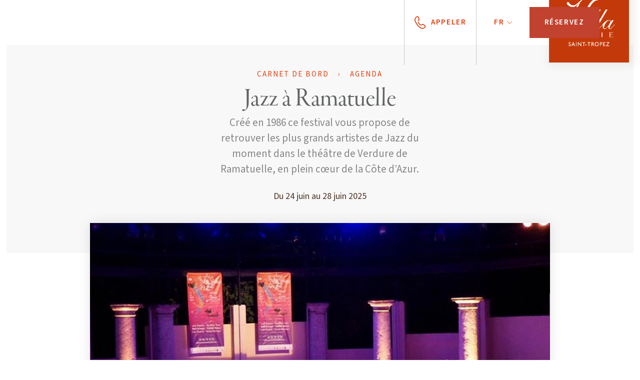

--- FILE ---
content_type: text/html
request_url: https://saint-tropez.villamarie.fr/actualites/jazz-a-ramatuelle
body_size: 17388
content:
<!DOCTYPE html><!-- Last Published: Wed Jan 14 2026 16:28:15 GMT+0000 (Coordinated Universal Time) --><html data-wf-domain="saint-tropez.villamarie.fr" data-wf-page="67bd7d940636ea106059614d" data-wf-site="67bd7d940636ea10605960b5" lang="fr" data-wf-collection="67bd7d940636ea106059621c" data-wf-item-slug="jazz-a-ramatuelle"><head><meta charset="utf-8"/><title>Festival Jazz à Ramatuelle - Villa Marie Saint-Tropez</title><link rel="alternate" hrefLang="x-default" href="https://saint-tropez.villamarie.fr/actualites/jazz-a-ramatuelle"/><link rel="alternate" hrefLang="fr" href="https://saint-tropez.villamarie.fr/actualites/jazz-a-ramatuelle"/><link rel="alternate" hrefLang="en" href="https://saint-tropez.villamarie.fr/en/news/jazz-in-ramatuelle"/><link rel="alternate" hrefLang="de" href="https://saint-tropez.villamarie.fr/de/actualites/jazz-in-ramatuelle"/><meta content="Un festival 100% Jazz à Ramatuelle ! Vivez un moment exceptionnel et séjournez à l&#x27;hôtel Villa Marie Saint-Tropez pour prolonger le rêve." name="description"/><meta content="Festival Jazz à Ramatuelle - Villa Marie Saint-Tropez" property="og:title"/><meta content="Un festival 100% Jazz à Ramatuelle ! Vivez un moment exceptionnel et séjournez à l&#x27;hôtel Villa Marie Saint-Tropez pour prolonger le rêve." property="og:description"/><meta content="https://cdn.prod.website-files.com/67bd7d940636ea10605960da/67bd7d940636ea1060596670_jazz-a-ramatuelle-villa-marie-saint-tropez-vioubdn.jpg" property="og:image"/><meta content="Festival Jazz à Ramatuelle - Villa Marie Saint-Tropez" property="twitter:title"/><meta content="Un festival 100% Jazz à Ramatuelle ! Vivez un moment exceptionnel et séjournez à l&#x27;hôtel Villa Marie Saint-Tropez pour prolonger le rêve." property="twitter:description"/><meta content="https://cdn.prod.website-files.com/67bd7d940636ea10605960da/67bd7d940636ea1060596670_jazz-a-ramatuelle-villa-marie-saint-tropez-vioubdn.jpg" property="twitter:image"/><meta property="og:type" content="website"/><meta content="summary_large_image" name="twitter:card"/><meta content="width=device-width, initial-scale=1" name="viewport"/><link href="https://cdn.prod.website-files.com/67bd7d940636ea10605960b5/css/saint-tropez-villamarie.shared.7ae3b8345.min.css" rel="stylesheet" type="text/css" integrity="sha384-euO4NFdRY0FjAD+vjz8V+MVpmG6mKphJY8A56ZZR8PJUrAJa/KXYNTyM/wBiX6VM" crossorigin="anonymous"/><script src="https://use.typekit.net/css0ufg.js" type="text/javascript"></script><script type="text/javascript">try{Typekit.load();}catch(e){}</script><script type="text/javascript">!function(o,c){var n=c.documentElement,t=" w-mod-";n.className+=t+"js",("ontouchstart"in o||o.DocumentTouch&&c instanceof DocumentTouch)&&(n.className+=t+"touch")}(window,document);</script><link href="https://cdn.prod.website-files.com/67bd7d940636ea10605960b5/67bd7d940636ea1060596327_favicon-new.png" rel="shortcut icon" type="image/x-icon"/><link href="https://cdn.prod.website-files.com/67bd7d940636ea10605960b5/67bd7d940636ea1060596328_webclip-new.png" rel="apple-touch-icon"/><script src="https://www.google.com/recaptcha/api.js" type="text/javascript"></script><!-- Google Tag Manager -->
<script>(function(w,d,s,l,i){w[l]=w[l]||[];w[l].push({'gtm.start':
new Date().getTime(),event:'gtm.js'});var f=d.getElementsByTagName(s)[0],
j=d.createElement(s),dl=l!='dataLayer'?'&l='+l:'';j.async=true;j.src=
'https://www.googletagmanager.com/gtm.js?id='+i+dl;f.parentNode.insertBefore(j,f);
})(window,document,'script','dataLayer','GTM-57DDRL5M');</script>
<!-- End Google Tag Manager -->

<style>
.w-slider-dot {
  width: 5px;
  height: 5px;
  background: #ffffff;
  margin: 5px;
 }
 
.w-slider-dot.w-active {
  background: #ffffff;
  transform: scale(1.7);
}
 
.w-slider-nav-invert>div {
   background: #616365;
 }
 
.w-slider-nav-invert>div.w-active {
   background: #616365;
   transform: scale(1.7);
 }
</style>


<meta name="facebook-domain-verification" content="l89s7uh79x78d6o1go357xi15in2ub" />
<script src="https://player.vimeo.com/api/player.js"></script></head><body class="body"><div class="page-wrapper"><div class="hero"><div data-w-id="6171f26d-ed36-ffdf-ce2a-3bac9e31bf43" class="header-wrapper"><div class="header"><div class="logo-link"><a href="/" class="w-inline-block"><img src="https://cdn.prod.website-files.com/67bd7d940636ea10605960b5/67bd7d940636ea1060596312_Logo-VillaMarieStTropez2.jpg" loading="eager" alt="villa-marie-logo-large" class="logo-img small"/><img src="https://cdn.prod.website-files.com/67bd7d940636ea10605960b5/6825b23a17801b8932f6643f_VMST-Intagram-160x160.png" data-w-id="6171f26d-ed36-ffdf-ce2a-3bac9e31bf46" sizes="240px" loading="eager" alt="" srcset="https://cdn.prod.website-files.com/67bd7d940636ea10605960b5/6825b23a17801b8932f6643f_VMST-Intagram-160x160-p-500.png 500w, https://cdn.prod.website-files.com/67bd7d940636ea10605960b5/6825b23a17801b8932f6643f_VMST-Intagram-160x160.png 667w" class="logo-img"/></a></div><div class="nav-contact-wrapper"><a href="#" class="nav-gift-link w-inline-block"><div class="nav-gift-icon w-embed"><svg version="1.1" id="Camada_1" xmlns="http://www.w3.org/2000/svg" xmlns:xlink="http://www.w3.org/1999/xlink" x="0px" y="0px" width="100%" height="100%"
	 viewBox="0 0 1233.8 1097.1" style="enable-background:new 0 0 1233.8 1097.1;" xml:space="preserve">
<path d="M402.9,0c5.3,0,10.7,0,16,0c0.8,0.3,1.5,0.7,2.3,0.8c21.6,1.8,42.3,7,62.4,14.8c43.7,16.8,78.9,45.2,108.6,80.8
	c8.5,10.2,16.3,21,24.5,31.5c0.2-0.1,0.6-0.1,0.7-0.3c2-2.7,4-5.4,5.9-8.1c20.9-29.2,44.8-55.5,74.5-75.9
	C735.7,17.6,776.8,0.4,823.5,1c45.1,0.5,82.4,18.7,109,55.2c30.5,41.7,34.7,87.4,15.9,135.4c-1.8,4.7-3.8,9.3-5.9,14.6
	c2.8,0,4.6,0,6.4,0c81,0,162,0,242.9,0c4.1,0,8.3,0.3,12.4,0.8c14.9,2,24.3,10.7,27.8,25.4c0.5,2.2,1.2,4.4,1.8,6.6
	c0,69.3,0,138.7,0,208c-0.3,1.1-0.8,2.1-0.9,3.2c-2.3,16.3-10.9,26.1-27.1,29c-7.5,1.3-15.2,1-22.9,1.3c-5.8,0.2-11.6,0-17.9,0
	c0,3,0,5.2,0,7.5c0,188.3,0,376.6,0,564.9c0,3.3,0,6.7-0.3,10c-1.3,18.5-10,29.5-26.5,32.8c-5.5,1.1-11.2,1.4-16.9,1.4
	c-336.4,0.1-672.8,0.1-1009.3,0c-3,0-6,0-9-0.2c-18.1-1.2-29-9.3-32.6-24.8c-1.2-5-1.6-10.2-1.6-15.3
	c-0.1-189.6-0.1-379.3-0.1-568.9c0-2.3,0-4.5,0-7.3c-11,0-21.3,0.1-31.7,0c-11.1-0.1-21.6-2.6-28.5-11.8c-4-5.4-5.9-12.4-8.7-18.7
	c0-71,0-142,0-213c0.7-2.4,1.3-4.7,2-7.1c3.2-10.2,9.4-17.8,19.7-20.9c5.5-1.7,11.4-2.7,17.1-2.7c82.1-0.2,164.3-0.1,246.4-0.1
	c2,0,3.9,0,5.8,0c0-0.8,0.2-1.2,0.1-1.4c-0.5-1.2-1.1-2.4-1.7-3.6c-11.3-24.1-17.2-49.1-14.8-76C280.1,65,326.4,14,385.9,2.9
	C391.6,1.8,397.3,0.9,402.9,0z M1095.1,481.3c-147.9,0-295.4,0-443.1,0c0,182.2,0,364.1,0,546.1c147.8,0,295.3,0,443.1,0
	C1095.1,845.3,1095.1,663.5,1095.1,481.3z M138.4,481.4c0,182.1,0,363.9,0,545.6c147.8,0,295.1,0,442.6,0c0-182.1,0-363.7,0-545.6
	C433.3,481.4,285.9,481.4,138.4,481.4z M581.5,276c-170.7,0-341.2,0-511.6,0c0,45.2,0,89.9,0,134.7c170.7,0,341.1,0,511.6,0
	C581.5,365.6,581.5,320.9,581.5,276z M652,410.6c170.9,0,341.2,0,511.6,0c0-45.1,0-89.9,0-134.8c-170.6,0-341,0-511.6,0
	C652,320.9,652,365.6,652,410.6z M657.6,205c2,0.4,3.7,0.9,5.4,0.9c51.8,0,103.6,0.1,155.3-0.1c7.9,0,16.1-0.7,23.7-2.6
	c24.8-6.2,44.4-28.8,47.8-54.7c3.9-29.4-6.9-52.7-31.5-69c-18.7-12.4-39.5-12.8-60.6-7.1c-50.6,13.8-89.6,43.5-117.9,87.4
	C670.8,173.9,662.3,188.1,657.6,205z M575.7,205.7c-0.6-2.4-0.7-4.7-1.6-6.7c-3-6.7-6-13.4-9.3-19.9c-24-46.1-58.2-81.2-107.8-99.4
	c-17.5-6.4-35.2-12-54.4-9.9c-36.7,4.1-64.8,40.6-59,77c5.4,33.7,32.5,58.5,66.7,59c54.1,0.6,108.3,0.3,162.4,0.3
	C573.3,206.1,574.1,205.9,575.7,205.7z" fill="CurrentColor"/>
</svg></div></a><a href="#" class="nav-contact-link call w-inline-block"><div class="nav-contact-icon w-embed"><svg width="100%" height="100%" viewBox="0 0 25 28" version="1.1" xmlns="http://www.w3.org/2000/svg" xmlns:xlink="http://www.w3.org/1999/xlink">
    <defs>
        <path d="M7.32983294,13.8037666 C7.16480677,13.4238465 7.33901268,12.9820803 7.71893273,12.8170542 C8.09885277,12.652028 8.54061896,12.8262339 8.70564512,13.206154 C9.00496224,13.895236 9.40941484,14.506362 10.130734,15.4449461 C12.292249,18.2586255 13.8183116,19.0559605 16.2176908,17.4191747 C17.1062089,16.8129732 18.2867368,16.8312875 19.1707564,17.4525377 C23.1692122,20.2671493 24.0543057,21.0576634 24.1083462,22.5418959 C24.1410478,23.44005 23.6284289,24.2441316 22.6144744,25.0231061 C17.7129194,28.7889541 14.7018033,28.540317 8.30741157,22.6071638 C6.06109292,20.523016 4.17571459,18.0689144 2.74119967,15.3620912 C-1.35238431,7.63830457 -0.828504479,4.69710338 4.09426521,0.914671489 C6.32188945,-0.796709672 7.87489266,-0.0582044601 9.15912598,2.72518764 C9.52359878,3.51513031 9.76935458,4.15277857 10.5204769,6.19241708 C10.8947899,7.20567369 10.6071895,8.35359584 9.79202147,9.05453429 C9.16848869,9.59299272 8.76431767,10.1361464 8.54930594,10.6826787 C8.39766289,11.0681359 7.96225711,11.2576797 7.5767999,11.1060367 C7.19134269,10.9543936 7.00179886,10.5189878 7.15344191,10.1335306 C7.46214554,9.34884554 8.01224223,8.60958656 8.81284335,7.91822109 C9.15048552,7.62789184 9.27220796,7.14205139 9.11315332,6.71149306 C8.37824373,4.71588047 8.13777655,4.09195428 7.79711073,3.35360983 C6.86752646,1.33886885 6.33430766,1.08530539 5.00813878,2.1041399 C0.685582825,5.42539491 0.304967822,7.5622691 4.0665701,14.6596717 C5.42235696,17.2179409 7.20457845,19.5377684 9.32765455,21.5075711 C15.2015215,26.9577458 17.3982297,27.1391347 21.7006225,23.8336211 C22.3677487,23.3210988 22.6212453,22.92347 22.6093395,22.5964743 C22.582507,21.8595162 21.6787973,21.0523752 18.3078147,18.6794572 C17.9313779,18.414914 17.4311217,18.4071532 17.0630324,18.6582863 C13.7751833,20.9011601 11.5293358,19.7277529 8.94130202,16.358867 C8.14948038,15.3285449 7.69168852,14.6368235 7.32983294,13.8037666 Z" id="path-1"></path>
    </defs>
    <g id="Styleguides-Megève" stroke="none" stroke-width="1" fill="none" fill-rule="evenodd">
        <g id="Styleguides/Fermes" transform="translate(-355.000000, -1316.000000)">
            <g id="Icon/Actionbar/Phone" transform="translate(355.218495, 1316.232913)">
                <mask id="mask-2" fill="white">
                    <use xlink:href="#path-1"></use>
                </mask>
                <use id="Stroke-1" fill="CurrentColor" fill-rule="nonzero" xlink:href="#path-1"></use>
                <g id="Group" mask="url(#mask-2)">
                    <g transform="translate(-4.218495, -2.232913)" id="↳-Color">
                        <rect id="Rectangle-2" fill="CurrentColor" fill-rule="nonzero" x="0" y="0" width="32" height="32"></rect>
                    </g>
                </g>
            </g>
        </g>
    </g>
</svg></div><div class="nav-contact-txt">Appeler</div></a><div data-w-id="30586979-376d-be9a-095c-7bf1f9b605cb" class="wg-element-wrapper sw5"><div class="w-locales-list"><div data-hover="true" data-delay="300" data-w-id="30586979-376d-be9a-095c-7bf1f9b605cc" class="wg-dropdown-1 w-dropdown"><div lang="fr" class="wg-dd-1-togle w-dropdown-toggle"><div>FR</div><div class="wg-dd-1-togle-icon w-embed"><svg height="100%" width="100% "version="1.1" id="Camada_1" xmlns="http://www.w3.org/2000/svg" xmlns:xlink="http://www.w3.org/1999/xlink" x="0px" y="0px"
	 viewBox="0 0 34 19.4" style="enable-background:new 0 0 34 19.4;" xml:space="preserve">
<path fill="CurrentColor" d="M0,1.7L1.7,0l15.5,16L32.3,0.4L34,2.1L18.8,17.7l0,0l-1.7,1.7L0,1.7z"/>
</svg></div></div><nav data-w-id="30586979-376d-be9a-095c-7bf1f9b605d0" class="wg-dd-1-list w-dropdown-list"><div role="list" class="w-locales-items"><div role="listitem" class="w-locales-item"><a hreflang="fr" href="/actualites/jazz-a-ramatuelle" aria-current="page" class="wg-dropdown-1-link w--current">FR</a></div><div role="listitem" class="w-locales-item"><a hreflang="en" href="/en/news/jazz-in-ramatuelle" class="wg-dropdown-1-link">EN</a></div><div role="listitem" class="w-locales-item"><a hreflang="de" href="/de/actualites/jazz-in-ramatuelle" class="wg-dropdown-1-link">DE</a></div></div></nav></div></div></div><div data-hover="true" data-delay="0" class="dropdown w-dropdown"><div class="nav-contact-link reserver-navbar w-dropdown-toggle"><div class="nav-contact-txt contact">Réservez <br/></div></div><nav class="dropdown-list w-dropdown-list"><a href="https://be.synxis.com/?Hotel=65766&amp;Chain=7225&amp;adult=2&amp;locale=fr-FR" target="_blank" class="button is-dropdown w-inline-block"><div>RÉSERVER UNE CHAMBRE<br/></div></a><a href="https://module.lafourchette.com/fr_FR/module/727677-22077" target="_blank" class="button is-dropdown w-inline-block"><div>RÉSERVER UNE TABLE<br/></div></a><a data-w-id="876b5aa4-b6be-0e34-605b-584add87cf4e" href="#" class="button is-dropdown w-inline-block"><div>Réserver un soin<br/></div></a></nav></div></div><div data-w-id="6171f26d-ed36-ffdf-ce2a-3bac9e31bf62" class="nav-menu-button"><div class="nav-menu-button-wrapper"><div class="nav-menu-icon color w-embed"><?xml version="1.0" encoding="utf-8"?>
<!-- Generator: Adobe Illustrator 25.0.0, SVG Export Plug-In . SVG Version: 6.00 Build 0)  -->
<svg version="1.1" id="Camada_1" xmlns="http://www.w3.org/2000/svg" xmlns:xlink="http://www.w3.org/1999/xlink" x="0px" y="0px"
	 viewBox="0 0 24 20" style="enable-background:new 0 0 24 20;" xml:space="preserve" height="100%" width="100%">
<style type="text/css">
	.st0{fill:CurrentColor;}
</style>
<g>
	<rect id="Rectangle-3" y="0" class="st0" width="20" height="2"/>
	<rect id="Rectangle-3-Copy" x="4" y="9" class="st0" width="20" height="2"/>
	<rect id="Rectangle-3-Copy-2" y="18" class="st0" width="20" height="2"/>
</g>
</svg></div><img src="https://cdn.prod.website-files.com/67bd7d940636ea10605960b5/67bd7d940636ea1060596285_icon-menu-bars-white.svg" data-w-id="29703aff-b883-0381-9ee9-4c683d5ed5b1" alt="" class="nav-menu-icon white"/></div></div></div></div><div class="news-hero-block"><div class="breadcrumb_wrapper"><a href="/actualites" class="tag-text-block">Carnet de bord</a><div class="tag-text-block">›</div><div id="w-node-_726e00e5-c4c3-5be7-0308-19babbb08fec-6059614d" class="tag-text-block">Agenda</div></div><h1 class="text-center actualites-et-agenda">Jazz à Ramatuelle</h1><p class="news-small-description">Créé en 1986 ce festival vous propose de retrouver les plus grands artistes de Jazz du moment dans le théâtre de Verdure de Ramatuelle, en plein cœur de la Côte d’Azur. </p><p class="news-date">Du 24 juin au 28 juin 2025</p></div></div><div class="section news"><div class="container narrow"><img loading="lazy" alt="jazz-a-ramatuelle" src="https://cdn.prod.website-files.com/67bd7d940636ea10605960da/67bd7d940636ea1060596670_jazz-a-ramatuelle-villa-marie-saint-tropez-vioubdn.jpg" sizes="(max-width: 1279px) 100vw, 1100px" srcset="https://cdn.prod.website-files.com/67bd7d940636ea10605960da/67bd7d940636ea1060596670_jazz-a-ramatuelle-villa-marie-saint-tropez-vioubdn-p-500.jpeg 500w, https://cdn.prod.website-files.com/67bd7d940636ea10605960da/67bd7d940636ea1060596670_jazz-a-ramatuelle-villa-marie-saint-tropez-vioubdn-p-1080.jpeg 1080w, https://cdn.prod.website-files.com/67bd7d940636ea10605960da/67bd7d940636ea1060596670_jazz-a-ramatuelle-villa-marie-saint-tropez-vioubdn.jpg 1100w" class="news-main-img"/></div></div><div class="section margin-bottom"><div class="container narrow"><div class="news-description news-heading w-richtext"><h2>Jazz et Ambiance Unique</h2></div><div class="news-columns w-row"><div class="news-column-left w-col w-col-7 w-col-stack"><div class="news-description w-richtext"><p>Dans le cadre naturel et apaisant des Jardins du Théâtre, l&#x27;équipe des bénévoles du Festival vous invite à la découverte. Vous pouvez compter sur leur accueil pour vous sentir ici comme chez vous... la musique en plus !</p><p>Un jazz festif à savourer en compagnie de nos partenaires vignerons (primés), une petite restauration maison dans une ambiance chaleureuse et décontractée.</p></div><a href="https://jazzaramatuelle.com/" target="_blank" class="button-link w-inline-block"><div class="button-txt">En savoir plus</div><div class="button-line"></div></a><a href="#" class="button-link w-inline-block w-condition-invisible"><div class="button-txt w-dyn-bind-empty"></div><div class="button-line"></div></a><img src="" loading="lazy" alt="" class="news-third-img w-dyn-bind-empty"/></div><div class="news-columns-right w-col w-col-5 w-col-stack"><img loading="lazy" alt="" src="" class="news-second-img w-dyn-bind-empty"/><img alt="" loading="lazy" src="" class="news-second-img is-mobile w-dyn-bind-empty"/><div id="player" class="news-second-video-wrapper w-condition-invisible"><div class="vimeoplayerstart w-embed w-script"><script>
  function vimeoPlayerStart() {
    var options01

    if (window.innerWidth > 479) {
    /*
      var options01 = {
        id: "aaa",
        autoplay: true,
        loop: true,
        muted: true,
        controls: false,
      };
      */
    } else {
      var options01 = {
        id: "",
        autoplay: true,
        loop: true,
        muted: true,
        controls: false,
      };
    }

    var video01Player = new Vimeo.Player('player', options01);
  }
</script></div></div></div></div><div class="news-description smaller w-dyn-bind-empty w-richtext"></div><div class="news-description smaller"><a href="#" class="button-link w-inline-block w-condition-invisible"><div class="button-txt w-dyn-bind-empty"></div><div class="button-line"></div></a><a href="#" class="button-link w-inline-block w-condition-invisible"><div class="button-txt w-dyn-bind-empty"></div><div class="button-line"></div></a><a href="#" class="button-link w-inline-block w-condition-invisible"><div class="button-txt w-dyn-bind-empty"></div><div class="button-line"></div></a></div><img loading="lazy" alt="" src="" class="news-bottom-img w-dyn-bind-empty"/></div></div><div class="address-section"><div class="section-email"><div class="container"><div class="email_wrapper"><div class="text-font-garamond"><div class="heading-small ccfooter">Recevez nos offres exclusives</div></div><div class="email_form-block w-form"><form id="wf-form-Newsletter-Form" name="wf-form-Newsletter-Form" data-name="Newsletter Form" method="get" data-w-id="e734c1d3-fa0b-88df-1b10-44ef582e1985" class="email_form" data-wf-page-id="67bd7d940636ea106059614d" data-wf-element-id="e734c1d3-fa0b-88df-1b10-44ef582e1985"><input class="form_text-field w-input" maxlength="256" name="Email" data-name="Email" placeholder="Votre adresse email" type="email" id="Email" required=""/><input type="submit" data-wait="..." class="email_form-button w-button" value="S’inscrire  ›"/><div id="w-node-e658856e-1e45-4a9a-fed1-e1925e581cca-794a6f23" data-sitekey="6LdAqYIqAAAAAO8GdIBtsP-98hRAn1BouSmNawbJ" class="w-form-formrecaptcha email_form-recaptcha g-recaptcha g-recaptcha-error g-recaptcha-disabled"></div></form><div class="w-form-done"><div>Merci pour votre inscription. A très bientôt !</div></div><div class="w-form-fail"><div>Oops! Something went wrong while submitting the form.</div></div></div></div></div></div><div class="container"><div class="address-wrapper"><div class="adress-block first"><div class="footer-txt1">Contact</div><p class="footer-par">1100 chemin de Val Rian<br/>83350 Ramatuelle / Saint-Tropez <br/>French Riviera<br/></p><div class="map-link-block"><a href="/contact" class="map-link-text-block">VOIR SUR LA CARTE ›</a></div><div class="space-top-small"><p class="footer-par">Tél : <a href="tel:+33494979640">+ 33 4 94 97 40 22<br/><br/>‍</a>Réservation : <a href="tel:+33494979640">+33 4 94 97 96 40</a><br/><a href="mailto:contact@vm-sainttropez.com">contact@vm-sainttropez.com</a></p></div><div class="space-top-small"><div class="map-link-block"><a href="https://booking.groupe-sibuet.com/?utm_instance=2065&amp;_ga=2.262779724.1199248261.1636376495-1787496031.1636101323#!home" target="_blank" class="map-link-text-block">RÉSERVER EN LIGNE ›</a></div></div></div><div class="adress-block second"><img src="https://cdn.prod.website-files.com/67bd7d940636ea10605960b5/67bd7d940636ea1060596325_villa-marie-saint-tropez-logo.png" sizes="240px" srcset="https://cdn.prod.website-files.com/67bd7d940636ea10605960b5/67bd7d940636ea1060596325_villa-marie-saint-tropez-logo-p-500.png 500w, https://cdn.prod.website-files.com/67bd7d940636ea10605960b5/67bd7d940636ea1060596325_villa-marie-saint-tropez-logo-p-800.png 800w, https://cdn.prod.website-files.com/67bd7d940636ea10605960b5/67bd7d940636ea1060596325_villa-marie-saint-tropez-logo-p-1080.png 1080w, https://cdn.prod.website-files.com/67bd7d940636ea10605960b5/67bd7d940636ea1060596325_villa-marie-saint-tropez-logo.png 1181w" alt="saint-tropez-villa-marie-logo" class="adress-logo"/><div class="social-wrapper"><a href="https://www.instagram.com/villamariesainttropez/" target="_blank" class="social-link w-inline-block"><div class="social-embed w-embed"><svg xmlns="http://www.w3.org/2000/svg" viewBox="0 0 448 512"><path d="M224.1 141c-63.6 0-114.9 51.3-114.9 114.9s51.3 114.9 114.9 114.9S339 319.5 339 255.9 287.7 141 224.1 141zm0 189.6c-41.1 0-74.7-33.5-74.7-74.7s33.5-74.7 74.7-74.7 74.7 33.5 74.7 74.7-33.6 74.7-74.7 74.7zm146.4-194.3c0 14.9-12 26.8-26.8 26.8-14.9 0-26.8-12-26.8-26.8s12-26.8 26.8-26.8 26.8 12 26.8 26.8zm76.1 27.2c-1.7-35.9-9.9-67.7-36.2-93.9-26.2-26.2-58-34.4-93.9-36.2-37-2.1-147.9-2.1-184.9 0-35.8 1.7-67.6 9.9-93.9 36.1s-34.4 58-36.2 93.9c-2.1 37-2.1 147.9 0 184.9 1.7 35.9 9.9 67.7 36.2 93.9s58 34.4 93.9 36.2c37 2.1 147.9 2.1 184.9 0 35.9-1.7 67.7-9.9 93.9-36.2 26.2-26.2 34.4-58 36.2-93.9 2.1-37 2.1-147.8 0-184.8zM398.8 388c-7.8 19.6-22.9 34.7-42.6 42.6-29.5 11.7-99.5 9-132.1 9s-102.7 2.6-132.1-9c-19.6-7.8-34.7-22.9-42.6-42.6-11.7-29.5-9-99.5-9-132.1s-2.6-102.7 9-132.1c7.8-19.6 22.9-34.7 42.6-42.6 29.5-11.7 99.5-9 132.1-9s102.7-2.6 132.1 9c19.6 7.8 34.7 22.9 42.6 42.6 11.7 29.5 9 99.5 9 132.1s2.7 102.7-9 132.1z" fill="CurrentColor"/></svg></div></a></div></div><div class="adress-block third"><div class="footer-text-link first-no-link">NOTRE COLLECTION A SAINT-BARTH</div><a href="https://www.gypsea-stbarth.com/discover" target="_blank" class="footer-text-link">GYP SEA HOTEL</a><a href="https://www.gypsea-stbarth.com/beach-club" target="_blank" class="footer-text-link">GYP SEA BEACH</a><a href="https://www.gypsea-stbarth.com/beach-houses" target="_blank" class="footer-text-link">GYP SEA BEACH HOUSES</a></div></div></div></div><div class="destination-section"><div class="container"><div class="destination-heading">nos autres destinations</div><div data-delay="4000" data-animation="slide" class="parallax-slider-2 w-slider" data-autoplay="false" data-easing="ease-out-quad" data-hide-arrows="false" data-disable-swipe="false" data-autoplay-limit="0" data-nav-spacing="3" data-duration="400" data-infinite="true"><div class="parallax-mask-2 w-slider-mask"><div class="parallax-slide-3 w-slide"><div class="ratio-card-2"><a href="https://www.gypsea-stbarth.com/fr/l-hotel" target="_blank" class="w-inline-block"><div class="parallax-image-wrapper"><img loading="lazy" src="https://cdn.prod.website-files.com/67bd7d940636ea10605960b5/685ab4b5eea54cf82dad890e_gyp-sea-hotel.png" alt="gyp-sea-hotel" class="image-cover parallax-image-cover"/><div class="imagewrapper"></div></div><div class="parallax-card-2 test"><div class="div-block-4"><h4 class="heading-47">gyp SEA hotel</h4><div class="parralax-destination-2">saint barth - french west indies</div></div></div></a></div></div><div class="parallax-slide-3 w-slide"><div class="ratio-card-2"><a href="https://www.gypsea-stbarth.com/fr/beach-houses" target="_blank" class="w-inline-block"><div class="parallax-image-wrapper"><img loading="lazy" src="https://cdn.prod.website-files.com/67bd7d940636ea10605960b5/685ab4b5eea54cf82dad8917_gyp-sea-beach-houses.png" alt="les-fermes-de-marie-megeve" class="image-cover parallax-image-cover"/><div class="imagewrapper"></div></div><div class="parallax-card-2 test"><div class="div-block-4"><h4 class="heading-47">gyp sea beach houses</h4><div class="parralax-destination-2">saint barth - french west indies</div></div></div></a></div></div><div class="parallax-slide-3 w-slide"><div class="ratio-card-2"><a href="https://www.gypsea-stbarth.com/fr/beach-club" target="_blank" class="w-inline-block"><div class="parallax-image-wrapper"><img loading="lazy" src="https://cdn.prod.website-files.com/67bd7d940636ea10605960b5/685ab4b5eea54cf82dad8911_gyp-sea-hotel%20(1).png" alt="les-fermes-de-marie-megeve" class="image-cover parallax-image-cover"/><div class="imagewrapper"></div></div><div class="parallax-card-2 test"><div class="div-block-4"><h4 class="heading-47">gyp sea beach club</h4><div class="parralax-destination-2">saint barth - french west indies</div></div></div></a></div></div><div class="parallax-slide-3 w-slide"><div class="ratio-card-2"><a href="https://www.labastidedemarie.com/" target="_blank" class="w-inline-block"><div class="parallax-image-wrapper"><img loading="lazy" src="https://cdn.prod.website-files.com/67bd7d940636ea10605960b5/685ab4b5eea54cf82dad891a_SIBUET-HOTEL-DESTINATIONS%20(1).png" alt="les-fermes-de-marie-megeve" class="image-cover parallax-image-cover"/><div class="imagewrapper"></div></div><div class="parallax-card-2 test"><div class="div-block-5"><h4 class="heading-48 st-tropez">la bastide de marie</h4><div class="parralax-destination-2">ménerbes - provence</div></div></div></a></div></div><div class="parallax-slide-3 w-slide"><div class="ratio-card-2"><a href="https://www.labastidedemarie.com/location-villa-provence" target="_blank" class="w-inline-block"><div class="parallax-image-wrapper"><img loading="lazy" src="https://cdn.prod.website-files.com/67bd7d940636ea10605960b5/685ab4b5eea54cf82dad891d_SIBUET-HOTEL-DESTINATIONS.png" alt="les-fermes-de-marie-megeve" class="image-cover parallax-image-cover"/><div class="imagewrapper"></div></div><div class="parallax-card-2 test"><div class="div-block-6"><h4 class="heading-49 st-tropez bastide">les propriÉtÉs du domaine</h4><div class="parralax-destination-2">ménerbes - provence</div></div></div></a></div></div><div class="parallax-slide-3 w-slide"><div class="ratio-card-2"><a href="https://www.lodgepark.com/" target="_blank" class="w-inline-block"><div class="parallax-image-wrapper"><img loading="lazy" src="https://cdn.prod.website-files.com/67bd7d940636ea10605960b5/685ab4b5eea54cf82dad8921_megeve-hotel-mont-blanc%20(1).png" alt="les-fermes-de-marie-megeve" class="image-cover parallax-image-cover"/><div class="imagewrapper"></div></div><div class="parallax-card-2 test"><div class="div-block-8"><h4 class="heading-50">le lodge park</h4><div class="parralax-destination">Megève - ALPES FRANçaises</div></div></div></a></div></div><div class="parallax-slide-3 w-slide"><div class="ratio-card-2"><a href="https://www.fermesdemarie.com/ete" target="_blank" class="w-inline-block"><div class="parallax-image-wrapper"><img loading="lazy" src="https://cdn.prod.website-files.com/67bd7d940636ea10605960b5/685ab4b5eea54cf82dad8905_les-fermes-de-marie-megeve.png" alt="les-fermes-de-marie-megeve" class="image-cover parallax-image-cover"/><div class="imagewrapper"></div></div><div class="parallax-card-2 test"><div class="div-block-4"><h4 class="heading-47">les fermes de marie</h4><div class="parralax-destination-2">Megève - ALPES FRANçaises</div></div></div></a></div></div><div class="parallax-slide-3 w-slide"><div class="ratio-card-2"><a href="https://www.hotelmontblanc.com/" target="_blank" class="w-inline-block"><div class="parallax-image-wrapper"><img loading="lazy" src="https://cdn.prod.website-files.com/67bd7d940636ea10605960b5/685ab4b5eea54cf82dad890b_megeve-hotel-mont-blanc.png" alt="les-fermes-de-marie-megeve" class="image-cover parallax-image-cover"/><div class="imagewrapper"></div></div><div class="parallax-card-2 test"><div class="div-block-4"><h4 class="heading-47">hôtel mont-blanc</h4><div class="parralax-destination-2">Megève - ALPES FRANçaises</div></div></div></a></div></div><div class="parallax-slide-3 w-slide"><div class="ratio-card-2"><a href="https://www.chaletsdesfermes.com/" target="_blank" class="w-inline-block"><div class="parallax-image-wrapper"><img loading="lazy" src="https://cdn.prod.website-files.com/67bd7d940636ea10605960b5/685ab4b5eea54cf82dad8914_gyp-sea-beach-houses%20(1).png" alt="les-fermes-de-marie-megeve" class="image-cover parallax-image-cover"/><div class="imagewrapper"></div></div><div class="parallax-card-2 test"><div class="div-block-4"><h4 class="heading-47">les chalets des fermes</h4><div class="parralax-destination-2">megève - alpes françaises</div></div></div></a></div></div></div><div data-w-id="39bf9a18-3780-6f72-f28f-e1b09196df2c" class="parallax-slider-button1-2 left-b w-slider-arrow-left"><div class="icon w-icon-slider-left"></div></div><div data-w-id="39bf9a18-3780-6f72-f28f-e1b09196df2e" class="parallax-slider-button2-2 w-slider-arrow-right"><div class="icon w-icon-slider-right"></div></div><div class="hide-3 w-slider-nav w-slider-nav-invert w-round"></div></div><div class="div-block-7"><a href="https://www.maisonsethotels-sibuet.com/" class="button-3 w-button">DÉCOUVRIR TOUTES NOS DESTINATIONS</a></div><div data-delay="4000" data-animation="slide" class="destination-slider w-slider" data-autoplay="false" data-easing="ease" data-hide-arrows="false" data-disable-swipe="false" data-autoplay-limit="0" data-nav-spacing="3" data-duration="500" data-infinite="true"><div class="destination-mask w-slider-mask"><div class="destination-slide w-slide"><div class="destination-put"><a href="#" class="destination-slide-block w-inline-block"><img src="https://cdn.prod.website-files.com/67bd7d940636ea10605960b5/67bd7d940636ea10605962a9_ph-1080-720.jpg" loading="lazy" sizes="240px" srcset="https://cdn.prod.website-files.com/67bd7d940636ea10605960b5/67bd7d940636ea10605962a9_ph-1080-720-p-500.jpeg 500w, https://cdn.prod.website-files.com/67bd7d940636ea10605960b5/67bd7d940636ea10605962a9_ph-1080-720-p-800.jpeg 800w, https://cdn.prod.website-files.com/67bd7d940636ea10605960b5/67bd7d940636ea10605962a9_ph-1080-720.jpg 1080w" alt="" class="destination-image"/><div class="destination-txt">VILLA GRENACHE</div><p class="destination-location">Ménerbes, Provence</p><div class="destination-rating">Luxury property with services</div></a></div></div><div class="destination-slide w-slide"><div class="destination-put"><a href="#" class="destination-slide-block w-inline-block"><img src="https://cdn.prod.website-files.com/67bd7d940636ea10605960b5/67bd7d940636ea10605962a9_ph-1080-720.jpg" loading="lazy" sizes="240px" srcset="https://cdn.prod.website-files.com/67bd7d940636ea10605960b5/67bd7d940636ea10605962a9_ph-1080-720-p-500.jpeg 500w, https://cdn.prod.website-files.com/67bd7d940636ea10605960b5/67bd7d940636ea10605962a9_ph-1080-720-p-800.jpeg 800w, https://cdn.prod.website-files.com/67bd7d940636ea10605960b5/67bd7d940636ea10605962a9_ph-1080-720.jpg 1080w" alt="" class="destination-image"/><div class="destination-txt">VILLA GRENACHE</div><p class="destination-location">Ménerbes, Provence</p><div class="destination-rating">Luxury property with services</div></a></div></div><div class="destination-slide w-slide"><div class="destination-put"><a href="#" class="destination-slide-block w-inline-block"><img src="https://cdn.prod.website-files.com/67bd7d940636ea10605960b5/67bd7d940636ea10605962a9_ph-1080-720.jpg" loading="lazy" sizes="240px" srcset="https://cdn.prod.website-files.com/67bd7d940636ea10605960b5/67bd7d940636ea10605962a9_ph-1080-720-p-500.jpeg 500w, https://cdn.prod.website-files.com/67bd7d940636ea10605960b5/67bd7d940636ea10605962a9_ph-1080-720-p-800.jpeg 800w, https://cdn.prod.website-files.com/67bd7d940636ea10605960b5/67bd7d940636ea10605962a9_ph-1080-720.jpg 1080w" alt="" class="destination-image"/><div class="destination-txt">VILLA GRENACHE</div><p class="destination-location">Ménerbes, Provence</p><div class="destination-rating">Luxury property with services</div></a></div></div></div><div class="destination-left-arrow w-slider-arrow-left"><div class="slider-arrow-icon whitesmoke w-embed"><?xml version="1.0" encoding="utf-8"?>
<!-- Generator: Adobe Illustrator 22.0.0, SVG Export Plug-In . SVG Version: 6.00 Build 0)  -->
<svg version="1.1" id="Layer_1" xmlns="http://www.w3.org/2000/svg" xmlns:xlink="http://www.w3.org/1999/xlink" x="0px" y="0px"
	 viewBox="0 0 20 34" style="enable-background:new 0 0 20 34;" height="100%" xml:space="preserve">
<style type="text/css">
	.st0{fill:CurrentColor;}
</style>
<g id="Styleguides-Megève">
	<g id="Styleguides_x2F_Chalets" transform="translate(-491.000000, -2445.000000)">
		<g id="Icon_x2F_ArrowLeft" transform="translate(484.000000, 2445.000000)">
			<g id="Combined-Shape">
				<path id="path-1_1_" class="st0" d="M10.7,17.2l15.6,15.1L24.6,34L9,18.8l0,0l-1.7-1.7L25,0l1.7,1.7L10.7,17.2z"/>
			</g>
		</g>
	</g>
</g>
</svg></div></div><div class="destination-right-arrow w-slider-arrow-right"><div class="slider-arrow-icon whitesmoke w-embed"><?xml version="1.0" encoding="utf-8"?>
<!-- Generator: Adobe Illustrator 22.0.0, SVG Export Plug-In . SVG Version: 6.00 Build 0)  -->
<svg version="1.1" id="Layer_1" xmlns="http://www.w3.org/2000/svg" xmlns:xlink="http://www.w3.org/1999/xlink" x="0px" y="0px"
	 viewBox="0 0 20 34" style="enable-background:new 0 0 20 34;" height="100%" xml:space="preserve">
<style type="text/css">
	.st0{fill:CurrentColor;}
</style>
<g id="Styleguides-Megève">
	<g id="Styleguides_x2F_Chalets" transform="translate(-593.000000, -2445.000000)">
		<g id="Icon_x2F_ArrowRight" transform="translate(586.000000, 2445.000000)">
			<g id="Combined-Shape">
				<path id="path-1_1_" class="st0" d="M23.3,16.8L7.6,1.7L9.4,0L25,15.2l0,0l1.7,1.7L9,34l-1.7-1.7L23.3,16.8z"/>
			</g>
		</g>
	</g>
</g>
</svg></div></div><div class="slider-custom-nav w-slider-nav w-round"></div></div><div class="hide w-dyn-list"><div role="list" class="destination-data-feed w-dyn-items"><div role="listitem" class="destination-col-item w-dyn-item"><div class="destination-put"><a href="https://www.fermesdemarie.com" target="_blank" class="destination-slide-block w-inline-block"><img loading="lazy" alt="Les Fermes de Marie Megève" src="https://cdn.prod.website-files.com/67bd7d940636ea10605960da/67bd7d940636ea10605961fa_LES%20FERMES%20DE%20MARIE.jpg" class="destination-image"/><div class="destination-txt">LES FERMES DE MARIE</div><p class="destination-location">Megève, Mont-Blanc</p><div class="destination-rating">Hôtel 5 étoiles</div></a></div></div><div role="listitem" class="destination-col-item w-dyn-item"><div class="destination-put"><a href="https://www.lodgepark.com" target="_blank" class="destination-slide-block w-inline-block"><img loading="lazy" alt="Hôtel Lodge Park Megève" src="https://cdn.prod.website-files.com/67bd7d940636ea10605960da/67bd7d940636ea10605966c5_lodge-park-megeve.png" class="destination-image"/><div class="destination-txt">HÔTEL LODGE PARK</div><p class="destination-location">Megève, Mont-Blanc</p><div class="destination-rating">Hôtel 5 étoiles</div></a></div></div><div role="listitem" class="destination-col-item w-dyn-item"><div class="destination-put"><a href="https://www.hotelmontblanc.com" target="_blank" class="destination-slide-block w-inline-block"><img loading="lazy" alt="Hôtel Mont Blanc Megève" src="https://cdn.prod.website-files.com/67bd7d940636ea10605960da/67bd7d940636ea10605966c4_hotel-mont-blanc-megeve.png" class="destination-image"/><div class="destination-txt">HÔTEL MONT BLANC</div><p class="destination-location">Megève, Mont-Blanc</p><div class="destination-rating">Hôtel 4 étoiles</div></a></div></div><div role="listitem" class="destination-col-item w-dyn-item"><div class="destination-put"><a href="https://www.chaletsdesfermes.com" target="_blank" class="destination-slide-block w-inline-block"><img loading="lazy" alt="Les Chalets des Fermes Megève" src="https://cdn.prod.website-files.com/67bd7d940636ea10605960da/67bd7d940636ea1060596282_LES%20CHALETS%20DES%20FERMES.jpg" class="destination-image"/><div class="destination-txt">LES CHALETS DES FERMES</div><p class="destination-location">Megève, Mont-Blanc</p><div class="destination-rating">Location chalets de luxe</div></a></div></div><div role="listitem" class="destination-col-item w-dyn-item"><div class="destination-put"><a href="https://www.epiceriedesfermes.com" target="_blank" class="destination-slide-block w-inline-block"><img loading="lazy" alt="L&#x27;épicerie des Fermes Megève" src="https://cdn.prod.website-files.com/67bd7d940636ea10605960da/67bd7d940636ea10605966c2_epicerie-fermes-megeve.png" class="destination-image"/><div class="destination-txt">L&#x27;ÉPICERIE DES FERMES</div><p class="destination-location">Megève, Mont-Blanc</p><div class="destination-rating">Épicerie fine, cave à vins</div></a></div></div><div role="listitem" class="destination-col-item w-dyn-item"><div class="destination-put"><a href="https://www.labastidedemarie.com" target="_blank" class="destination-slide-block w-inline-block"><img loading="lazy" alt="La Bastide de Marie Ménerbes " src="https://cdn.prod.website-files.com/67bd7d940636ea10605960da/67bd7d940636ea10605961ac_LA%20BASTIDE%20DE%20MARIE.jpg" class="destination-image"/><div class="destination-txt">LA BASTIDE DE MARIE</div><p class="destination-location">Ménerbes, Provence</p><div class="destination-rating">Propriété avec services hôteliers</div></a></div></div><div role="listitem" class="destination-col-item w-dyn-item"><div class="destination-put"><a href="https://www.labastidedemarie.com/villa/la-villa-grenache" target="_blank" class="destination-slide-block w-inline-block"><img loading="lazy" alt="Villa Grenache Ménerbes" src="https://cdn.prod.website-files.com/67bd7d940636ea10605960da/67bd7d940636ea10605961ca_VILLA%20GRENACHE.jpg" class="destination-image"/><div class="destination-txt">LES PROPRIÉTÉS DU DOMAINE</div><p class="destination-location">Ménerbes, Provence</p><div class="destination-rating">Propriétés avec services</div></a></div></div><div role="listitem" class="destination-col-item w-dyn-item"><div class="destination-put"><a href="https://www.gypsea-stbarth.com/discover" target="_blank" class="destination-slide-block w-inline-block"><img loading="lazy" alt="gyp-sea-hotel-st-barth" src="https://cdn.prod.website-files.com/67bd7d940636ea10605960da/67bd7d940636ea10605966c6_villa-marie-saint-barth.png" class="destination-image"/><div class="destination-txt">GYP SEA HOTEL</div><p class="destination-location">Saint-Barth, French West Indies</p><div class="destination-rating">Hôtel 5 étoiles</div></a></div></div><div role="listitem" class="destination-col-item w-dyn-item"><div class="destination-put"><a href="https://www.gypsea-stbarth.com/beach-club" target="_blank" class="destination-slide-block w-inline-block"><img loading="lazy" alt="Gyp sea beach Saint Barth" src="https://cdn.prod.website-files.com/67bd7d940636ea10605960da/67bd7d940636ea10605966c3_gyp-sea-beach-saint-barth.jpg" class="destination-image"/><div class="destination-txt">GYP SEA BEACH</div><p class="destination-location">Saint Barth, French West Indies</p><div class="destination-rating">Beach Club</div></a></div></div><div role="listitem" class="destination-col-item w-dyn-item"><div class="destination-put"><a href="https://www.gypsea-stbarth.com/beach-houses" target="_blank" class="destination-slide-block w-inline-block"><img loading="lazy" alt="gyp-sea-beach-houses" src="https://cdn.prod.website-files.com/67bd7d940636ea10605960da/67bd7d940636ea1060596782_Design%20sans%20titre%20(16).png" class="destination-image"/><div class="destination-txt">GYP SEA BEACH HOUSES</div><p class="destination-location">Saint Barth, French West Indies</p><div class="destination-rating">Beach Houses</div></a></div></div></div></div></div></div><div class="footer-section"><div class="container"><div class="address-wrapper second"><div class="footer-block first"><a href="https://www.maisonsethotels-sibuet.com/" target="_blank" class="w-inline-block"><img src="https://cdn.prod.website-files.com/67bd7d940636ea10605960b5/67bd7d940636ea106059630d_Sans%20titre.png" alt="" class="footer-logo"/></a><div class="footer_destinations-wrapper"><div class="footer_destinations-text"><a href="https://www.maisonsethotels-sibuet.com/destinations/megeve" target="_blank">Megève</a>  •  <a href="https://www.maisonsethotels-sibuet.com/destinations/menerbes" target="_blank">Ménerbes</a>  •  <a href="https://www.maisonsethotels-sibuet.com/destinations/saint-tropez" target="_blank">Saint-Tropez</a>  •  <a href="https://www.maisonsethotels-sibuet.com/destinations/saint-barth" target="_blank">Saint-Barth</a></div></div><p class="paragraph footer hide-tablet para-footer">Maisons et Hôtels Sibuet, une collection unique d&#x27;hôtels, propriétés, villas et chalets, au charme authentique et au savoir-recevoir exclusif, où il fait bon se créer ses plus beaux souvenirs... <br/>Au sommet des Alpes, quelque part en Provence ou au milieu de la mer des Caraïbes, découvrez des lieux d&#x27;exception, intimistes et authentiques.</p><a href="https://www.maisonsethotels-sibuet.com/" target="_blank" class="button-link hide-tablet w-inline-block"><div class="button-txt darkbigger">En savoir plus</div><div class="button-line dark"></div></a></div><div class="footer-block third"><a href="https://www.maisonsethotels-sibuet.com/le-label" target="_blank" class="footer-text-link first">HISTOIRE DU LABEL</a><a href="https://www.experience-sibuet.com/#!infos/press" target="_blank" class="footer-text-link">MÉDIA &amp; ACCÈS PRESSE</a><a href="https://experience-sibuet.com/#!infos/travel-agents" target="_blank" class="footer-text-link">AGENTS DE VOYAGE</a><a href="http://www.recrutement-sibuet.com/" target="_blank" class="footer-text-link">CARRIÈRES &amp; RECRUTEMENT</a><a href="https://pure-altitude.com/#!cosmetics-spa/official-website" target="_blank" class="footer-text-link">PURE ALTITUDE, COSMÉTIQUES &amp; SPA</a><a href="http://boutique.domainedemarie.com/" target="_blank" class="footer-text-link">DOMAINE DE MARIE, DOMAINE VITICOLE<br/></a></div><div class="shop-links-wrapper"><div class="heading-h4">NOS BOUTIQUES EN LIGNE</div><a href="https://shop.pure-altitude.com/" target="_blank" class="footer-text-link">PURE ALTITUDE, SOINS AUX PLANTES DE MONTAGNE</a><a href="http://boutique.domainedemarie.com/" target="_blank" class="footer-text-link">DOMAINE DE MARIE, VINS DE PROVENCE</a></div></div></div><div class="legal-links-wrapper"><div class="container"><div class="div-block"><div class="footer-inner-wrapper"><a href="/mention-legales" class="paragraph footer first">Mentions légales</a><a href="/conditions-generales-de-vente" class="paragraph footer bottom-border">CGV</a><a href="/politique-de-confidentialite" class="paragraph footer bottom-one">Politique de confidentialité<br/></a></div><div class="code-embed-2 w-embed"><a href="javascript:openAxeptioCookies()" style="
    color: #f6f5f3; 
    width: auto; 
    padding-left: 10px; 
    padding-right: 10px; 
    line-height: 25px; 
    text-decoration: none;
    font-family: inherit;
    font-size: inherit;
    display: inline-block;">
    Cookies
</a></div></div></div></div><div class="powered-by_section"><div class="page-padding"></div></div><div class="popup-contact-2"><div class="pop-up-heading">Contactez-nous</div><p class="paragraph">Téléphone : <a href="tel:+33490725421">+33 4 90 72 54 21</a></p><p class="hd5 contact">Service à contacter :</p><div class="form-block w-form"><form id="wf-form-SPA-Form" name="wf-form-SPA-Form" data-name="SPA Form" method="get" class="form" data-wf-page-id="67bd7d940636ea106059614d" data-wf-element-id="6162e867-63c4-515d-0684-f8d7a68a17e9"><select id="Service-2" name="Service-2" data-name="Service 2" required="" class="form-control w-select"><option value="SPA">SPA</option></select><p class="hd5">Votre demande</p><input class="form-control w-input" maxlength="256" name="Prenom-2" data-name="Prenom 2" placeholder="Prénom*" type="text" id="Prenom-2" required=""/><input class="form-control w-input" maxlength="256" name="Nom-2" data-name="Nom 2" placeholder="Nom*" type="text" id="Nom-2" required=""/><input class="form-control w-input" maxlength="256" name="Telephone-2" data-name="Telephone 2" placeholder="N° de téléphone*" type="tel" id="Telephone-2" required=""/><input class="form-control email w-input" maxlength="256" name="Email-2" data-name="Email 2" placeholder="Email*" type="email" id="Email-2" required=""/><textarea id="Message-2" name="Message-2" maxlength="5000" data-name="Message 2" placeholder="Message*" required="" class="form-control message w-input"></textarea><div data-sitekey="6LdAqYIqAAAAAO8GdIBtsP-98hRAn1BouSmNawbJ" class="w-form-formrecaptcha g-recaptcha g-recaptcha-error g-recaptcha-disabled"></div><input type="submit" data-wait="Please wait..." class="submit-button w-button" value="Envoyer"/><input class="hide w-input" maxlength="256" name="HoneyField-2" data-name="HoneyField 2" placeholder="" type="text" id="HoneyField-2"/></form><div class="w-form-done"><div>Merci pour votre demande ! Nous revenons vers vous dans les plus brefs délais.</div></div><div class="w-form-fail"><div>Oops! Something went wrong while submitting the form.</div></div></div><p class="paragraph popup">Conformément à la loi &quot;Informatique et Libertés&quot;, vous disposez d&#x27;un droit d&#x27;accès et de rectification aux données vous concernant, et d&#x27;opposition à leur traitement. <a href="/politique-de-confidentialite">En savoir plus ici</a><br/></p><div data-w-id="6162e867-63c4-515d-0684-f8d7a68a17ff" class="close-icon-wrapper"><div class="form-close-bar"></div><div class="form-close-bar secon"></div></div></div><div class="call_component"><div class="call_close"><div class="close-icon w-embed"><?xml version="1.0" encoding="utf-8"?>
<!-- Generator: Adobe Illustrator 24.0.1, SVG Export Plug-In . SVG Version: 6.00 Build 0)  -->
<svg version="1.1" id="Layer_1" xmlns="http://www.w3.org/2000/svg" xmlns:xlink="http://www.w3.org/1999/xlink" x="0px" y="0px"
	 viewBox="0 0 128 128" enable-background="new 0 0 128 128" xml:space="preserve" height="100%" width="100%">
<g>
	<path fill="CurrentColor" d="M21.241,100.743l79.501-79.501c1.655-1.655,4.363-1.655,6.016,0l0,0c1.655,1.655,1.655,4.363,0,6.016
		l-79.501,79.501c-1.655,1.655-4.363,1.655-6.016,0l0,0C19.586,105.105,19.586,102.398,21.241,100.743z"/>
	<path fill="CurrentColor" d="M106.759,100.743L27.257,21.241c-1.655-1.655-4.363-1.655-6.016,0l0,0c-1.655,1.655-1.655,4.363,0,6.016
		l79.501,79.501c1.655,1.655,4.363,1.655,6.016,0l0,0C108.414,105.105,108.414,102.398,106.759,100.743z"/>
</g>
</svg></div></div><div class="call_wrapper"><div class="book-card"><img src="https://cdn.prod.website-files.com/67bd7d940636ea10605960b5/67bd7d940636ea106059636b_phone-red2.svg" loading="lazy" alt="" class="book-card_illustration"/><div class="book-card_content"><div class="book-card_title">Hôtel</div><div class="book-card_phone-number">+33 4 94 97 40 22</div></div></div><div class="book_divisor"></div><div class="book-card"><img src="https://cdn.prod.website-files.com/67bd7d940636ea10605960b5/67bd7d940636ea106059636b_phone-red2.svg" loading="lazy" alt="" class="book-card_illustration"/><div class="book-card_content"><div class="book-card_title">Restaurant - Dolce Vita</div><div class="book-card_phone-number">+33 4 94 97 40 22</div></div></div><div class="book_divisor"></div><div class="book-card"><img src="https://cdn.prod.website-files.com/67bd7d940636ea10605960b5/67bd7d940636ea106059636b_phone-red2.svg" loading="lazy" alt="" class="book-card_illustration"/><div class="book-card_content"><div class="book-card_title">Spa Pure Altitude</div><div class="book-card_phone-number">+33 4 94 97 38 36</div></div></div></div></div></div></div><div class="popup-contact"><div class="pop-up-heading">Contactez-nous</div><p class="paragraph">Contactez-nous au <a href="tel:+33494979640">+33 4 94 97 96 40</a><br/></p><p class="hd5 contact">Service à contacter :</p><div class="form-block w-form"><form id="wf-form-Contact-Form" name="wf-form-Contact-Form" data-name="Contact Form" action="https://my.formsparrow.com/api/f2f89d0229cd8396461b92299d06e58a" method="post" class="form" data-wf-page-id="67bd7d940636ea106059614d" data-wf-element-id="fa087cef-8565-bde0-d8a4-546a5f258fcb"><div class="w-embed"><input type="hidden" id='cc' name="cc[]" value="events@mhsibuet.com">
<input type="hidden" name="_after" value="https://saint-tropez.villamarie.fr/merci">
<input type="hidden" id='subject-1' name="_subject" value="Contact Form"></div><select id="Service" name="Service" data-name="Service" required="" class="form-control w-select"><option value="Contact mariage et événements">Contact mariage et événements</option><option value="Service commercial">Service commercial</option><option value="Service presse">Service presse</option><option value="Service presse UK">Service presse UK</option><option value="Service réservation">Service réservation</option><option value="Service events">Service events</option></select><p class="hd5">Votre demande</p><input class="form-control w-input" maxlength="256" name="Prenom" data-name="Prenom" placeholder="Prénom*" type="text" id="Prenom" required=""/><input class="form-control w-input" maxlength="256" name="Nom" data-name="Nom" placeholder="Nom*" type="text" id="Nom" required=""/><input class="form-control w-input" maxlength="256" name="telephone" data-name="telephone" placeholder="N° de téléphone*" type="tel" id="telephone" required=""/><input class="form-control email w-input" maxlength="256" name="email" data-name="email" placeholder="Email*" type="email" id="email" required=""/><textarea id="Message" name="Message" maxlength="5000" data-name="Message" placeholder="Message*" required="" class="form-control message w-input"></textarea><div data-sitekey="6LdAqYIqAAAAAO8GdIBtsP-98hRAn1BouSmNawbJ" class="w-form-formrecaptcha g-recaptcha g-recaptcha-error g-recaptcha-disabled"></div><input type="submit" data-wait="Please wait..." class="submit-button w-button" value="Envoyer"/></form><div class="w-form-done"><div>Merci pour votre demande ! Nous revenons vers vous dans les plus brefs délais.</div></div><div class="w-form-fail"><div>Oups ! Un problème s&#x27;est produit lors de l&#x27;envoi du formulaire.</div></div></div><p class="paragraph popup">Conformément à la loi &quot;Informatique et Libertés&quot;, vous disposez d&#x27;un droit d&#x27;accès et de rectification aux données vous concernant, et d&#x27;opposition à leur traitement. <a href="/politique-de-confidentialite">En savoir plus ici</a><br/></p><div data-w-id="fa087cef-8565-bde0-d8a4-546a5f258fdd" class="close-icon-wrapper"><div class="form-close-bar"></div><div class="form-close-bar secon"></div></div></div><div class="contact-mobile"><div data-hover="false" data-delay="0" class="dropdown w-dropdown"><div class="contact-mobile-link w-dropdown-toggle"><img src="https://cdn.prod.website-files.com/67bd7d940636ea10605960b5/67bd7d940636ea1060596365_Phone-white.svg" width="Auto" height="Auto" alt="" class="nav-contact-icon contact"/><div class="nav-contact-txt contact">APPELER<br/></div></div><nav class="dropdown-list w-dropdown-list"><a href="tel:+33494974022" class="button w-dropdown-link">hotel</a><a href="tel:+33494974022" class="button w-dropdown-link">restaurant</a><a href="tel:+33494973836" class="button w-dropdown-link">spa pure altitude -réservation soin</a></nav></div><div data-hover="true" data-delay="0" class="dropdown w-dropdown"><div class="contact-mobile-link reserver w-dropdown-toggle"><div class="nav-contact-txt contact">Réserver<br/></div></div><nav class="dropdown-list w-dropdown-list"><a href="https://be.synxis.com/?Hotel=65766&amp;Chain=7225&amp;adult=2&amp;locale=fr-FR" target="_blank" class="button w-inline-block"><div>RÉSERVER UNE CHAMBRE<br/></div></a><a href="https://module.lafourchette.com/fr_FR/module/727677-22077" target="_blank" class="button w-inline-block"><div>RÉSERVER UNE TABLE<br/></div></a><a data-w-id="0e2c3ac2-85a3-446b-8245-313c9379e6bc" href="#" class="button w-inline-block"><div>Réserver un soin<br/></div></a></nav></div></div><div class="nav-menu"><div class="nav-menu-close"><div class="nav-menu-icon close w-embed"><?xml version="1.0" encoding="utf-8"?>
<!-- Generator: Adobe Illustrator 24.0.1, SVG Export Plug-In . SVG Version: 6.00 Build 0)  -->
<svg version="1.1" id="Layer_1" xmlns="http://www.w3.org/2000/svg" xmlns:xlink="http://www.w3.org/1999/xlink" x="0px" y="0px"
	 viewBox="0 0 128 128" enable-background="new 0 0 128 128" xml:space="preserve" height="100%" width="100%">
<g>
	<path fill="CurrentColor" d="M21.241,100.743l79.501-79.501c1.655-1.655,4.363-1.655,6.016,0l0,0c1.655,1.655,1.655,4.363,0,6.016
		l-79.501,79.501c-1.655,1.655-4.363,1.655-6.016,0l0,0C19.586,105.105,19.586,102.398,21.241,100.743z"/>
	<path fill="CurrentColor" d="M106.759,100.743L27.257,21.241c-1.655-1.655-4.363-1.655-6.016,0l0,0c-1.655,1.655-1.655,4.363,0,6.016
		l79.501,79.501c1.655,1.655,4.363,1.655,6.016,0l0,0C108.414,105.105,108.414,102.398,106.759,100.743z"/>
</g>
</svg></div></div><div class="nav-menu_image-wrapper"><img src="https://cdn.prod.website-files.com/67bd7d940636ea10605960b5/67bd7d940636ea1060596351_logo-vmst.png" loading="lazy" sizes="100vw" srcset="https://cdn.prod.website-files.com/67bd7d940636ea10605960b5/67bd7d940636ea1060596351_logo-vmst-p-500.png 500w, https://cdn.prod.website-files.com/67bd7d940636ea10605960b5/67bd7d940636ea1060596351_logo-vmst.png 500w" alt="logo-villa-marie-saint-tropez" class="nav-menu_logo-img"/><div class="w-dyn-list"><div role="list" class="w-dyn-items"><div role="listitem" class="w-dyn-item"><img src="https://cdn.prod.website-files.com/67bd7d940636ea10605960da/67bd7d940636ea1060596788_Chambres-_-suites-hotel-villa-marie.webp" loading="lazy" alt="Chambres-et-Suites-Villa-Marie-Saint-Tropez" sizes="100vw" srcset="https://cdn.prod.website-files.com/67bd7d940636ea10605960da/67bd7d940636ea1060596788_Chambres-_-suites-hotel-villa-marie-p-500.webp 500w, https://cdn.prod.website-files.com/67bd7d940636ea10605960da/67bd7d940636ea1060596788_Chambres-_-suites-hotel-villa-marie.webp 768w" class="nav-menu_image _1"/><img src="https://cdn.prod.website-files.com/67bd7d940636ea10605960da/67bd7d940636ea106059678c_Que-faire-a-saint-tropez.webp" loading="lazy" alt="Activités-Saint-Tropez" sizes="100vw" srcset="https://cdn.prod.website-files.com/67bd7d940636ea10605960da/67bd7d940636ea106059678c_Que-faire-a-saint-tropez-p-500.webp 500w, https://cdn.prod.website-files.com/67bd7d940636ea10605960da/67bd7d940636ea106059678c_Que-faire-a-saint-tropez.webp 768w" class="nav-menu_image _2"/><img src="https://cdn.prod.website-files.com/67bd7d940636ea10605960da/67bd7d940636ea1060596789_hotel-villa-marie-saint-tropez.webp" loading="lazy" alt="Hôtel-Villa-Marie-Saint-Tropez" sizes="100vw" srcset="https://cdn.prod.website-files.com/67bd7d940636ea10605960da/67bd7d940636ea1060596789_hotel-villa-marie-saint-tropez-p-500.webp 500w, https://cdn.prod.website-files.com/67bd7d940636ea10605960da/67bd7d940636ea1060596789_hotel-villa-marie-saint-tropez.webp 768w" class="nav-menu_image _3"/><img src="https://cdn.prod.website-files.com/67bd7d940636ea10605960da/67bd7d940636ea106059678a_restaurant-saint-tropez-villa-marie.webp" loading="lazy" alt="Restaurant-Villa-Marie-Saint-Tropez" sizes="100vw" srcset="https://cdn.prod.website-files.com/67bd7d940636ea10605960da/67bd7d940636ea106059678a_restaurant-saint-tropez-villa-marie-p-500.webp 500w, https://cdn.prod.website-files.com/67bd7d940636ea10605960da/67bd7d940636ea106059678a_restaurant-saint-tropez-villa-marie.webp 768w" class="nav-menu_image _4"/><img src="https://cdn.prod.website-files.com/67bd7d940636ea10605960da/6825b4f75b78a7c52429c359_wellness.png" loading="lazy" alt="Spa-Pure-altitude-Villa-Marie-Saint-Tropez" sizes="100vw" srcset="https://cdn.prod.website-files.com/67bd7d940636ea10605960da/6825b4f75b78a7c52429c359_wellness-p-500.png 500w, https://cdn.prod.website-files.com/67bd7d940636ea10605960da/6825b4f75b78a7c52429c359_wellness.png 768w" class="nav-menu_image _5"/><img src="https://cdn.prod.website-files.com/67bd7d940636ea10605960da/67bd7d940636ea106059664a_evenements-villa-marie-saint-tropez.jpg" loading="lazy" alt="Evènements-Mariage-Saint-Tropez" sizes="100vw" srcset="https://cdn.prod.website-files.com/67bd7d940636ea10605960da/67bd7d940636ea106059664a_evenements-villa-marie-saint-tropez-p-500.jpeg 500w, https://cdn.prod.website-files.com/67bd7d940636ea10605960da/67bd7d940636ea106059664a_evenements-villa-marie-saint-tropez.jpg 768w" class="nav-menu_image _6"/><img src="https://cdn.prod.website-files.com/67bd7d940636ea10605960da/67bd7d940636ea106059678d_offres-villa-marie-saint-tropez.webp" loading="lazy" alt="Offres-Hotel-Villa-Marie" sizes="100vw" srcset="https://cdn.prod.website-files.com/67bd7d940636ea10605960da/67bd7d940636ea106059678d_offres-villa-marie-saint-tropez-p-500.webp 500w, https://cdn.prod.website-files.com/67bd7d940636ea10605960da/67bd7d940636ea106059678d_offres-villa-marie-saint-tropez.webp 768w" class="nav-menu_image _7"/><img src="https://cdn.prod.website-files.com/67bd7d940636ea10605960da/67bd7d940636ea1060596790_galerie-photos-villa-marie.webp" loading="lazy" alt="Galerie-Villa-Marie-Saint-Tropez" sizes="100vw" srcset="https://cdn.prod.website-files.com/67bd7d940636ea10605960da/67bd7d940636ea1060596790_galerie-photos-villa-marie-p-500.webp 500w, https://cdn.prod.website-files.com/67bd7d940636ea10605960da/67bd7d940636ea1060596790_galerie-photos-villa-marie.webp 768w" class="nav-menu_image _8"/><img src="https://cdn.prod.website-files.com/67bd7d940636ea10605960da/67bd7d940636ea106059678f_actualit%C3%A9s-saint-tropez-villa-marie.webp" loading="lazy" alt="Actualités-hotel-Villa-Marie" sizes="100vw" srcset="https://cdn.prod.website-files.com/67bd7d940636ea10605960da/67bd7d940636ea106059678f_actualit%25C3%25A9s-saint-tropez-villa-marie-p-500.webp 500w, https://cdn.prod.website-files.com/67bd7d940636ea10605960da/67bd7d940636ea106059678f_actualit%C3%A9s-saint-tropez-villa-marie.webp 768w" class="nav-menu_image _9"/><img src="https://cdn.prod.website-files.com/67bd7d940636ea10605960da/67bd7d940636ea106059678e_contact-hotel-villa-marie.webp" loading="lazy" alt="Reserver-hotel- Saint-Tropez" sizes="100vw" srcset="https://cdn.prod.website-files.com/67bd7d940636ea10605960da/67bd7d940636ea106059678e_contact-hotel-villa-marie-p-500.webp 500w, https://cdn.prod.website-files.com/67bd7d940636ea10605960da/67bd7d940636ea106059678e_contact-hotel-villa-marie.webp 768w" class="nav-menu_image _10"/><img src="https://cdn.prod.website-files.com/67bd7d940636ea10605960da/67bd7d940636ea106059673f_12.jpg" loading="lazy" alt="FAQ-Villa-Marie-Saint-Tropez" sizes="100vw" srcset="https://cdn.prod.website-files.com/67bd7d940636ea10605960da/67bd7d940636ea106059673f_12-p-500.jpg 500w, https://cdn.prod.website-files.com/67bd7d940636ea10605960da/67bd7d940636ea106059673f_12.jpg 768w" class="nav-menu_image _11"/><img src="https://cdn.prod.website-files.com/67bd7d940636ea10605960da/67bd7d940636ea106059678b_bar-saint-tropez-villa-marie.webp" loading="lazy" alt="Cocktail-Bar-saint-tropez" sizes="100vw" srcset="https://cdn.prod.website-files.com/67bd7d940636ea10605960da/67bd7d940636ea106059678b_bar-saint-tropez-villa-marie-p-500.webp 500w, https://cdn.prod.website-files.com/67bd7d940636ea10605960da/67bd7d940636ea106059678b_bar-saint-tropez-villa-marie.webp 768w" class="nav-menu_image _12"/></div></div></div></div><div class="nav-menu_content-wrapper"><a href="/" class="w-inline-block"><img src="https://cdn.prod.website-files.com/67bd7d940636ea10605960b5/67bd7d940636ea1060596312_Logo-VillaMarieStTropez2.jpg" loading="lazy" alt="villa-marie-logo-large" class="nav-menu_logo"/></a><div class="nav-menu_content-inner-wrapper"><a href="/" class="nav-menu-link show-tablet w-inline-block"><div><span class="nav-menu_link-span">—</span> Accueil</div></a><a href="/hotel-saint-tropez" class="nav-menu-link _3 w-inline-block"><div>L&#x27;hôtel Villa Marie</div></a><a href="/chambres-et-suites" class="nav-menu-link _1 w-inline-block"><div>Chambres et Suites</div></a><div data-hover="false" data-delay="0" data-w-id="2871623c-ae66-0931-77c2-ee7f368b5236" class="nav-menu-dropdown w-dropdown"><div class="nav-menu-dropdown-toggle w-dropdown-toggle"><div>Restaurant Dolce Vita</div><div class="nav-menu-dropdown-icon-wrapper"><div class="nav-menu-dropdown-icon w-embed"><svg id="Camada_1" xmlns="http://www.w3.org/2000/svg" viewBox="0 0 12 12" width="100%" height="100%">
  <defs>
    <style>
      .cls-1{fill:none;stroke:CurrentColor;stroke-miterlimit:10;}
    </style>
  </defs>
  <line class="cls-1" y1="6" x2="12" y2="6"/>
</svg></div><div class="nav-menu-dropdown-icon is-vertical w-embed"><svg id="Camada_1" xmlns="http://www.w3.org/2000/svg" viewBox="0 0 12 12" width="100%" height="100%">
  <defs>
    <style>
      .cls-1{fill:none;stroke:CurrentColor;stroke-miterlimit:10;}
    </style>
  </defs>
  <line class="cls-1" x1="6" x2="6" y2="12"/>
</svg></div></div></div><nav class="nav-menu-dropdown-list w-dropdown-list"><a href="/restaurant/le-petit-dejeuner" class="nav-menu-dropdown-link w-inline-block"><div class="nav-menu-dropdown-link-icon w-embed"><svg id="Camada_1" xmlns="http://www.w3.org/2000/svg" viewBox="0 0 12 12" width="100%" height="100%">
  <defs>
    <style>
      .cls-1{fill:none;stroke:CurrentColor;stroke-miterlimit:10;}
    </style>
  </defs>
  <line class="cls-1" y1="6" x2="12" y2="6"/>
</svg></div><div>Le petit-déjeuner</div></a><a href="/restaurant/le-dejeuner" class="nav-menu-dropdown-link w-inline-block"><div class="nav-menu-dropdown-link-icon w-embed"><svg id="Camada_1" xmlns="http://www.w3.org/2000/svg" viewBox="0 0 12 12" width="100%" height="100%">
  <defs>
    <style>
      .cls-1{fill:none;stroke:CurrentColor;stroke-miterlimit:10;}
    </style>
  </defs>
  <line class="cls-1" y1="6" x2="12" y2="6"/>
</svg></div><div>Le déjeuner</div></a><a href="/restaurant/le-diner" class="nav-menu-dropdown-link w-inline-block"><div class="nav-menu-dropdown-link-icon w-embed"><svg id="Camada_1" xmlns="http://www.w3.org/2000/svg" viewBox="0 0 12 12" width="100%" height="100%">
  <defs>
    <style>
      .cls-1{fill:none;stroke:CurrentColor;stroke-miterlimit:10;}
    </style>
  </defs>
  <line class="cls-1" y1="6" x2="12" y2="6"/>
</svg></div><div>Le dîner</div></a></nav></div><a href="/le-bar" class="nav-menu-link _12 w-inline-block"><div>Le Bar</div></a><div data-hover="false" data-delay="0" data-w-id="b21eb5e8-40a3-29a0-d506-1a277ef70ab1" class="nav-menu-dropdown w-dropdown"><div data-w-id="b21eb5e8-40a3-29a0-d506-1a277ef70ab2" class="nav-menu-dropdown-toggle w-dropdown-toggle"><div>Wellness</div><div class="nav-menu-dropdown-icon-wrapper"><div class="nav-menu-dropdown-icon w-embed"><svg id="Camada_1" xmlns="http://www.w3.org/2000/svg" viewBox="0 0 12 12" width="100%" height="100%">
  <defs>
    <style>
      .cls-1{fill:none;stroke:CurrentColor;stroke-miterlimit:10;}
    </style>
  </defs>
  <line class="cls-1" y1="6" x2="12" y2="6"/>
</svg></div><div class="nav-menu-dropdown-icon is-vertical w-embed"><svg id="Camada_1" xmlns="http://www.w3.org/2000/svg" viewBox="0 0 12 12" width="100%" height="100%">
  <defs>
    <style>
      .cls-1{fill:none;stroke:CurrentColor;stroke-miterlimit:10;}
    </style>
  </defs>
  <line class="cls-1" x1="6" x2="6" y2="12"/>
</svg></div></div></div><nav class="nav-menu-dropdown-list w-dropdown-list"><a href="/concept-wellness" class="nav-menu-dropdown-link w-inline-block"><div class="nav-menu-dropdown-link-icon w-embed"><svg id="Camada_1" xmlns="http://www.w3.org/2000/svg" viewBox="0 0 12 12" width="100%" height="100%">
  <defs>
    <style>
      .cls-1{fill:none;stroke:CurrentColor;stroke-miterlimit:10;}
    </style>
  </defs>
  <line class="cls-1" y1="6" x2="12" y2="6"/>
</svg></div><div>Notre concept Wellness</div></a><a href="/spa-pure-altitude" class="nav-menu-dropdown-link w-inline-block"><div class="nav-menu-dropdown-link-icon w-embed"><svg id="Camada_1" xmlns="http://www.w3.org/2000/svg" viewBox="0 0 12 12" width="100%" height="100%">
  <defs>
    <style>
      .cls-1{fill:none;stroke:CurrentColor;stroke-miterlimit:10;}
    </style>
  </defs>
  <line class="cls-1" y1="6" x2="12" y2="6"/>
</svg></div><div>Le Spa : Massages &amp; Soins</div></a><a href="/salle-de-fitness" class="nav-menu-dropdown-link w-inline-block"><div class="nav-menu-dropdown-link-icon w-embed"><svg id="Camada_1" xmlns="http://www.w3.org/2000/svg" viewBox="0 0 12 12" width="100%" height="100%">
  <defs>
    <style>
      .cls-1{fill:none;stroke:CurrentColor;stroke-miterlimit:10;}
    </style>
  </defs>
  <line class="cls-1" y1="6" x2="12" y2="6"/>
</svg></div><div>L&#x27;espace Fitness</div></a><a href="/pure-altitude-skincare" class="nav-menu-dropdown-link w-inline-block"><div class="nav-menu-dropdown-link-icon w-embed"><svg id="Camada_1" xmlns="http://www.w3.org/2000/svg" viewBox="0 0 12 12" width="100%" height="100%">
  <defs>
    <style>
      .cls-1{fill:none;stroke:CurrentColor;stroke-miterlimit:10;}
    </style>
  </defs>
  <line class="cls-1" y1="6" x2="12" y2="6"/>
</svg></div><div>Notre Marque de Skincare </div></a></nav></div><a href="/evenements" class="nav-menu-link _6 hide-tablet w-inline-block"><div>Mariages et Événements</div></a><a href="/saint-tropez" class="nav-menu-link _6 hide-tablet w-inline-block"><div>Saint-Tropez City Guide</div></a><a href="/offres" class="nav-menu-link _7 w-inline-block"><div>Offres et Packages</div></a><a href="/galerie/galerie" class="nav-menu-link _8 w-inline-block"><div>Galerie photos</div></a><a href="/actualites" class="nav-menu-link _9 w-inline-block"><div>Actualités et Agenda</div></a><a href="/seminaires-et-incentives" class="nav-menu-link show-tablet w-inline-block"><div><span class="nav-menu_link-span">—</span>SÉMINAIRES ET INCENTIVES</div></a><a href="/mariages-et-evenements" class="nav-menu-link show-tablet w-inline-block"><div><span class="nav-menu_link-span">—</span>MARIAGES ET ÉVÉNEMENTS</div></a><a href="/saint-tropez" class="nav-menu-link show-tablet w-inline-block"><div><span class="nav-menu_link-span">—</span>Saint-tropez city guide</div></a><a href="/contact" class="nav-menu-link _10 w-inline-block"><div>Contactez-nous</div></a><div data-hover="false" data-delay="0" data-w-id="6fb2c2f7-080b-a9d4-d576-8ee09e98578b" class="nav-menu-dropdown w-dropdown"><div class="nav-menu-dropdown-toggle w-dropdown-toggle"><div>Tous nos Hôtels</div><div class="nav-menu-dropdown-icon-wrapper"><div class="nav-menu-dropdown-icon w-embed"><svg id="Camada_1" xmlns="http://www.w3.org/2000/svg" viewBox="0 0 12 12" width="100%" height="100%">
  <defs>
    <style>
      .cls-1{fill:none;stroke:CurrentColor;stroke-miterlimit:10;}
    </style>
  </defs>
  <line class="cls-1" y1="6" x2="12" y2="6"/>
</svg></div><div class="nav-menu-dropdown-icon is-vertical w-embed"><svg id="Camada_1" xmlns="http://www.w3.org/2000/svg" viewBox="0 0 12 12" width="100%" height="100%">
  <defs>
    <style>
      .cls-1{fill:none;stroke:CurrentColor;stroke-miterlimit:10;}
    </style>
  </defs>
  <line class="cls-1" x1="6" x2="6" y2="12"/>
</svg></div></div></div><nav class="nav-menu-dropdown-list w-dropdown-list"><a href="https://www.fermesdemarie.com/" target="_blank" class="nav-menu-dropdown-link w-inline-block"><div class="nav-menu-dropdown-link-icon w-embed"><svg id="Camada_1" xmlns="http://www.w3.org/2000/svg" viewBox="0 0 12 12" width="100%" height="100%">
  <defs>
    <style>
      .cls-1{fill:none;stroke:CurrentColor;stroke-miterlimit:10;}
    </style>
  </defs>
  <line class="cls-1" y1="6" x2="12" y2="6"/>
</svg></div><div>Les Fermes de Marie - Megève</div></a><a href="https://www.lodgepark.com/" target="_blank" class="nav-menu-dropdown-link w-inline-block"><div class="nav-menu-dropdown-link-icon w-embed"><svg id="Camada_1" xmlns="http://www.w3.org/2000/svg" viewBox="0 0 12 12" width="100%" height="100%">
  <defs>
    <style>
      .cls-1{fill:none;stroke:CurrentColor;stroke-miterlimit:10;}
    </style>
  </defs>
  <line class="cls-1" y1="6" x2="12" y2="6"/>
</svg></div><div>Lodge Park - Megève</div></a><a href="https://www.hotelmontblanc.com/" target="_blank" class="nav-menu-dropdown-link w-inline-block"><div class="nav-menu-dropdown-link-icon w-embed"><svg id="Camada_1" xmlns="http://www.w3.org/2000/svg" viewBox="0 0 12 12" width="100%" height="100%">
  <defs>
    <style>
      .cls-1{fill:none;stroke:CurrentColor;stroke-miterlimit:10;}
    </style>
  </defs>
  <line class="cls-1" y1="6" x2="12" y2="6"/>
</svg></div><div>Hôtel Mont-Blanc - Megève</div></a><a href="https://www.labastidedemarie.com/" target="_blank" class="nav-menu-dropdown-link w-inline-block"><div class="nav-menu-dropdown-link-icon w-embed"><svg id="Camada_1" xmlns="http://www.w3.org/2000/svg" viewBox="0 0 12 12" width="100%" height="100%">
  <defs>
    <style>
      .cls-1{fill:none;stroke:CurrentColor;stroke-miterlimit:10;}
    </style>
  </defs>
  <line class="cls-1" y1="6" x2="12" y2="6"/>
</svg></div><div>La Bastide de Marie - Provence</div></a><a href="https://www.gypsea-stbarth.com/" target="_blank" class="nav-menu-dropdown-link w-inline-block"><div class="nav-menu-dropdown-link-icon w-embed"><svg id="Camada_1" xmlns="http://www.w3.org/2000/svg" viewBox="0 0 12 12" width="100%" height="100%">
  <defs>
    <style>
      .cls-1{fill:none;stroke:CurrentColor;stroke-miterlimit:10;}
    </style>
  </defs>
  <line class="cls-1" y1="6" x2="12" y2="6"/>
</svg></div><div>Gyp Sea Hotel - St Barts</div></a></nav></div><div class="nav-menu-arrow-down-mask"><img src="https://cdn.prod.website-files.com/67bd7d940636ea10605960b5/67bd7d940636ea106059630f_icon-arrow-down-white.svg" loading="lazy" alt="" class="nav-menu-arrow-down"/></div></div><div class="nav-menu_bottom-wrapper"><div><a href="https://www.maisonsethotels-sibuet.com/" target="_blank" class="nav-menu_stamp w-inline-block"><img src="https://cdn.prod.website-files.com/67bd7d940636ea10605960b5/67bd7d940636ea106059636c_new-version%20stamp%20vmst.png" loading="lazy" sizes="100vw" srcset="https://cdn.prod.website-files.com/67bd7d940636ea10605960b5/67bd7d940636ea106059636c_new-version%2520stamp%2520vmst-p-500.png 500w, https://cdn.prod.website-files.com/67bd7d940636ea10605960b5/67bd7d940636ea106059636c_new-version%2520stamp%2520vmst-p-800.png 800w, https://cdn.prod.website-files.com/67bd7d940636ea10605960b5/67bd7d940636ea106059636c_new-version%2520stamp%2520vmst-p-1080.png 1080w, https://cdn.prod.website-files.com/67bd7d940636ea10605960b5/67bd7d940636ea106059636c_new-version%2520stamp%2520vmst-p-1600.png 1600w, https://cdn.prod.website-files.com/67bd7d940636ea10605960b5/67bd7d940636ea106059636c_new-version%2520stamp%2520vmst-p-2000.png 2000w, https://cdn.prod.website-files.com/67bd7d940636ea10605960b5/67bd7d940636ea106059636c_new-version%2520stamp%2520vmst-p-2600.png 2600w, https://cdn.prod.website-files.com/67bd7d940636ea10605960b5/67bd7d940636ea106059636c_new-version%20stamp%20vmst.png 3357w" alt=""/></a><p class="nav-menu_bottom-txt">Villa Marie Saint-Tropez<br/>‍1100 Chemin de Val de Rian<br/>83350 Ramatuelle / Saint-Tropez - French Riviera<br/>Tél : +33 4 94 97 40 22</p></div><div><p class="nav-menu_bottom-txt"><a href="/carrieres"><strong>Postulez chez nous</strong></a></p><p class="nav-menu_bottom-txt"><a href="/maisons-et-hotels-sibuet"><strong>A propos de nous</strong></a></p><p class="nav-menu_bottom-txt"><a href="/faq"><strong>FAQ</strong></a></p></div><div class="nav-menu_bottom-block"><p class="nav-menu_bottom-txt">Réservation : <a href="tel:+33494979640">+33 4 94 97 96 40</a><br/><a href="mailto:contact@vm-sainttropez.com">contact@vm-sainttropez.com</a></p></div></div></div><div class="w-embed"><style>
.nav-menu_content-wrapper {
  overflow-y: scroll;
  overflow-x: hidden;
}
</style></div></div><div class="hide w-embed"><style>
/********** VIMEO CSS **********/
.news-second-video-wrapper iframe {
  position: absolute !important;
  top: 50% !important;
  min-width: 100%;
  width: auto !important;
  min-height: 100%;
  aspect-ratio: 2 / 3 !important;
  height: auto !important;
  left: 50% !important;
  transform: translateX(-50%) translateY(-50%) !important;
}
</style></div><script src="https://d3e54v103j8qbb.cloudfront.net/js/jquery-3.5.1.min.dc5e7f18c8.js?site=67bd7d940636ea10605960b5" type="text/javascript" integrity="sha256-9/aliU8dGd2tb6OSsuzixeV4y/faTqgFtohetphbbj0=" crossorigin="anonymous"></script><script src="https://cdn.prod.website-files.com/67bd7d940636ea10605960b5/js/saint-tropez-villamarie.schunk.36b8fb49256177c8.js" type="text/javascript" integrity="sha384-4abIlA5/v7XaW1HMXKBgnUuhnjBYJ/Z9C1OSg4OhmVw9O3QeHJ/qJqFBERCDPv7G" crossorigin="anonymous"></script><script src="https://cdn.prod.website-files.com/67bd7d940636ea10605960b5/js/saint-tropez-villamarie.schunk.518d93957825399e.js" type="text/javascript" integrity="sha384-5AAPQvFMMLzhZcRacvJy3fbMoz2Nhb3SfE9ryQKmrE+w44FipKTdJu2BkT/P0+fd" crossorigin="anonymous"></script><script src="https://cdn.prod.website-files.com/67bd7d940636ea10605960b5/js/saint-tropez-villamarie.53c04420.23586279408e36d7.js" type="text/javascript" integrity="sha384-gQmHY64Hli8Rbchg8cFDWQcfAy6sdWlOzLYO548U2g6GIRtT8dIXEzjZe7QgQFCl" crossorigin="anonymous"></script><link rel="alternate" hreflang="fr" href="https://saint-tropez.villamarie.fr"/>
<link rel="alternate" hreflang="en" href="https://en.saint-tropez.villamarie.fr"/>
<link rel="alternate" hreflang="de" href="https://de.saint-tropez.villamarie.fr"/>
<link rel="alternate" hreflang="x-default" href="https://en.saint-tropez.villamarie.fr"/>

<!-- F'in sweet CMS Library for Webflow -->
<script src="https://cdn.jsdelivr.net/npm/@finsweet/cms-library@1/cms-library.js"></script>




<!-- Google Tag Manager (noscript) -->
<noscript><iframe src="https://www.googletagmanager.com/ns.html?id=GTM-57DDRL5M"
height="0" width="0" style="display:none;visibility:hidden"></iframe></noscript>
<!-- End Google Tag Manager (noscript) --><script> vimeoPlayerStart() </script>

<script>
(function() {
  var destinationSlider = new FsLibrary('.destination-data-feed')  // Class of your hidden CMS collection list
  destinationSlider.slider({
  sliderComponent: '.destination-slider'  // Webflow slider component
  })
})();
</script></body></html>

--- FILE ---
content_type: text/html; charset=utf-8
request_url: https://www.google.com/recaptcha/api2/anchor?ar=1&k=6LdAqYIqAAAAAO8GdIBtsP-98hRAn1BouSmNawbJ&co=aHR0cHM6Ly9zYWludC10cm9wZXoudmlsbGFtYXJpZS5mcjo0NDM.&hl=en&v=PoyoqOPhxBO7pBk68S4YbpHZ&size=normal&anchor-ms=20000&execute-ms=30000&cb=aveuc9799g51
body_size: 49311
content:
<!DOCTYPE HTML><html dir="ltr" lang="en"><head><meta http-equiv="Content-Type" content="text/html; charset=UTF-8">
<meta http-equiv="X-UA-Compatible" content="IE=edge">
<title>reCAPTCHA</title>
<style type="text/css">
/* cyrillic-ext */
@font-face {
  font-family: 'Roboto';
  font-style: normal;
  font-weight: 400;
  font-stretch: 100%;
  src: url(//fonts.gstatic.com/s/roboto/v48/KFO7CnqEu92Fr1ME7kSn66aGLdTylUAMa3GUBHMdazTgWw.woff2) format('woff2');
  unicode-range: U+0460-052F, U+1C80-1C8A, U+20B4, U+2DE0-2DFF, U+A640-A69F, U+FE2E-FE2F;
}
/* cyrillic */
@font-face {
  font-family: 'Roboto';
  font-style: normal;
  font-weight: 400;
  font-stretch: 100%;
  src: url(//fonts.gstatic.com/s/roboto/v48/KFO7CnqEu92Fr1ME7kSn66aGLdTylUAMa3iUBHMdazTgWw.woff2) format('woff2');
  unicode-range: U+0301, U+0400-045F, U+0490-0491, U+04B0-04B1, U+2116;
}
/* greek-ext */
@font-face {
  font-family: 'Roboto';
  font-style: normal;
  font-weight: 400;
  font-stretch: 100%;
  src: url(//fonts.gstatic.com/s/roboto/v48/KFO7CnqEu92Fr1ME7kSn66aGLdTylUAMa3CUBHMdazTgWw.woff2) format('woff2');
  unicode-range: U+1F00-1FFF;
}
/* greek */
@font-face {
  font-family: 'Roboto';
  font-style: normal;
  font-weight: 400;
  font-stretch: 100%;
  src: url(//fonts.gstatic.com/s/roboto/v48/KFO7CnqEu92Fr1ME7kSn66aGLdTylUAMa3-UBHMdazTgWw.woff2) format('woff2');
  unicode-range: U+0370-0377, U+037A-037F, U+0384-038A, U+038C, U+038E-03A1, U+03A3-03FF;
}
/* math */
@font-face {
  font-family: 'Roboto';
  font-style: normal;
  font-weight: 400;
  font-stretch: 100%;
  src: url(//fonts.gstatic.com/s/roboto/v48/KFO7CnqEu92Fr1ME7kSn66aGLdTylUAMawCUBHMdazTgWw.woff2) format('woff2');
  unicode-range: U+0302-0303, U+0305, U+0307-0308, U+0310, U+0312, U+0315, U+031A, U+0326-0327, U+032C, U+032F-0330, U+0332-0333, U+0338, U+033A, U+0346, U+034D, U+0391-03A1, U+03A3-03A9, U+03B1-03C9, U+03D1, U+03D5-03D6, U+03F0-03F1, U+03F4-03F5, U+2016-2017, U+2034-2038, U+203C, U+2040, U+2043, U+2047, U+2050, U+2057, U+205F, U+2070-2071, U+2074-208E, U+2090-209C, U+20D0-20DC, U+20E1, U+20E5-20EF, U+2100-2112, U+2114-2115, U+2117-2121, U+2123-214F, U+2190, U+2192, U+2194-21AE, U+21B0-21E5, U+21F1-21F2, U+21F4-2211, U+2213-2214, U+2216-22FF, U+2308-230B, U+2310, U+2319, U+231C-2321, U+2336-237A, U+237C, U+2395, U+239B-23B7, U+23D0, U+23DC-23E1, U+2474-2475, U+25AF, U+25B3, U+25B7, U+25BD, U+25C1, U+25CA, U+25CC, U+25FB, U+266D-266F, U+27C0-27FF, U+2900-2AFF, U+2B0E-2B11, U+2B30-2B4C, U+2BFE, U+3030, U+FF5B, U+FF5D, U+1D400-1D7FF, U+1EE00-1EEFF;
}
/* symbols */
@font-face {
  font-family: 'Roboto';
  font-style: normal;
  font-weight: 400;
  font-stretch: 100%;
  src: url(//fonts.gstatic.com/s/roboto/v48/KFO7CnqEu92Fr1ME7kSn66aGLdTylUAMaxKUBHMdazTgWw.woff2) format('woff2');
  unicode-range: U+0001-000C, U+000E-001F, U+007F-009F, U+20DD-20E0, U+20E2-20E4, U+2150-218F, U+2190, U+2192, U+2194-2199, U+21AF, U+21E6-21F0, U+21F3, U+2218-2219, U+2299, U+22C4-22C6, U+2300-243F, U+2440-244A, U+2460-24FF, U+25A0-27BF, U+2800-28FF, U+2921-2922, U+2981, U+29BF, U+29EB, U+2B00-2BFF, U+4DC0-4DFF, U+FFF9-FFFB, U+10140-1018E, U+10190-1019C, U+101A0, U+101D0-101FD, U+102E0-102FB, U+10E60-10E7E, U+1D2C0-1D2D3, U+1D2E0-1D37F, U+1F000-1F0FF, U+1F100-1F1AD, U+1F1E6-1F1FF, U+1F30D-1F30F, U+1F315, U+1F31C, U+1F31E, U+1F320-1F32C, U+1F336, U+1F378, U+1F37D, U+1F382, U+1F393-1F39F, U+1F3A7-1F3A8, U+1F3AC-1F3AF, U+1F3C2, U+1F3C4-1F3C6, U+1F3CA-1F3CE, U+1F3D4-1F3E0, U+1F3ED, U+1F3F1-1F3F3, U+1F3F5-1F3F7, U+1F408, U+1F415, U+1F41F, U+1F426, U+1F43F, U+1F441-1F442, U+1F444, U+1F446-1F449, U+1F44C-1F44E, U+1F453, U+1F46A, U+1F47D, U+1F4A3, U+1F4B0, U+1F4B3, U+1F4B9, U+1F4BB, U+1F4BF, U+1F4C8-1F4CB, U+1F4D6, U+1F4DA, U+1F4DF, U+1F4E3-1F4E6, U+1F4EA-1F4ED, U+1F4F7, U+1F4F9-1F4FB, U+1F4FD-1F4FE, U+1F503, U+1F507-1F50B, U+1F50D, U+1F512-1F513, U+1F53E-1F54A, U+1F54F-1F5FA, U+1F610, U+1F650-1F67F, U+1F687, U+1F68D, U+1F691, U+1F694, U+1F698, U+1F6AD, U+1F6B2, U+1F6B9-1F6BA, U+1F6BC, U+1F6C6-1F6CF, U+1F6D3-1F6D7, U+1F6E0-1F6EA, U+1F6F0-1F6F3, U+1F6F7-1F6FC, U+1F700-1F7FF, U+1F800-1F80B, U+1F810-1F847, U+1F850-1F859, U+1F860-1F887, U+1F890-1F8AD, U+1F8B0-1F8BB, U+1F8C0-1F8C1, U+1F900-1F90B, U+1F93B, U+1F946, U+1F984, U+1F996, U+1F9E9, U+1FA00-1FA6F, U+1FA70-1FA7C, U+1FA80-1FA89, U+1FA8F-1FAC6, U+1FACE-1FADC, U+1FADF-1FAE9, U+1FAF0-1FAF8, U+1FB00-1FBFF;
}
/* vietnamese */
@font-face {
  font-family: 'Roboto';
  font-style: normal;
  font-weight: 400;
  font-stretch: 100%;
  src: url(//fonts.gstatic.com/s/roboto/v48/KFO7CnqEu92Fr1ME7kSn66aGLdTylUAMa3OUBHMdazTgWw.woff2) format('woff2');
  unicode-range: U+0102-0103, U+0110-0111, U+0128-0129, U+0168-0169, U+01A0-01A1, U+01AF-01B0, U+0300-0301, U+0303-0304, U+0308-0309, U+0323, U+0329, U+1EA0-1EF9, U+20AB;
}
/* latin-ext */
@font-face {
  font-family: 'Roboto';
  font-style: normal;
  font-weight: 400;
  font-stretch: 100%;
  src: url(//fonts.gstatic.com/s/roboto/v48/KFO7CnqEu92Fr1ME7kSn66aGLdTylUAMa3KUBHMdazTgWw.woff2) format('woff2');
  unicode-range: U+0100-02BA, U+02BD-02C5, U+02C7-02CC, U+02CE-02D7, U+02DD-02FF, U+0304, U+0308, U+0329, U+1D00-1DBF, U+1E00-1E9F, U+1EF2-1EFF, U+2020, U+20A0-20AB, U+20AD-20C0, U+2113, U+2C60-2C7F, U+A720-A7FF;
}
/* latin */
@font-face {
  font-family: 'Roboto';
  font-style: normal;
  font-weight: 400;
  font-stretch: 100%;
  src: url(//fonts.gstatic.com/s/roboto/v48/KFO7CnqEu92Fr1ME7kSn66aGLdTylUAMa3yUBHMdazQ.woff2) format('woff2');
  unicode-range: U+0000-00FF, U+0131, U+0152-0153, U+02BB-02BC, U+02C6, U+02DA, U+02DC, U+0304, U+0308, U+0329, U+2000-206F, U+20AC, U+2122, U+2191, U+2193, U+2212, U+2215, U+FEFF, U+FFFD;
}
/* cyrillic-ext */
@font-face {
  font-family: 'Roboto';
  font-style: normal;
  font-weight: 500;
  font-stretch: 100%;
  src: url(//fonts.gstatic.com/s/roboto/v48/KFO7CnqEu92Fr1ME7kSn66aGLdTylUAMa3GUBHMdazTgWw.woff2) format('woff2');
  unicode-range: U+0460-052F, U+1C80-1C8A, U+20B4, U+2DE0-2DFF, U+A640-A69F, U+FE2E-FE2F;
}
/* cyrillic */
@font-face {
  font-family: 'Roboto';
  font-style: normal;
  font-weight: 500;
  font-stretch: 100%;
  src: url(//fonts.gstatic.com/s/roboto/v48/KFO7CnqEu92Fr1ME7kSn66aGLdTylUAMa3iUBHMdazTgWw.woff2) format('woff2');
  unicode-range: U+0301, U+0400-045F, U+0490-0491, U+04B0-04B1, U+2116;
}
/* greek-ext */
@font-face {
  font-family: 'Roboto';
  font-style: normal;
  font-weight: 500;
  font-stretch: 100%;
  src: url(//fonts.gstatic.com/s/roboto/v48/KFO7CnqEu92Fr1ME7kSn66aGLdTylUAMa3CUBHMdazTgWw.woff2) format('woff2');
  unicode-range: U+1F00-1FFF;
}
/* greek */
@font-face {
  font-family: 'Roboto';
  font-style: normal;
  font-weight: 500;
  font-stretch: 100%;
  src: url(//fonts.gstatic.com/s/roboto/v48/KFO7CnqEu92Fr1ME7kSn66aGLdTylUAMa3-UBHMdazTgWw.woff2) format('woff2');
  unicode-range: U+0370-0377, U+037A-037F, U+0384-038A, U+038C, U+038E-03A1, U+03A3-03FF;
}
/* math */
@font-face {
  font-family: 'Roboto';
  font-style: normal;
  font-weight: 500;
  font-stretch: 100%;
  src: url(//fonts.gstatic.com/s/roboto/v48/KFO7CnqEu92Fr1ME7kSn66aGLdTylUAMawCUBHMdazTgWw.woff2) format('woff2');
  unicode-range: U+0302-0303, U+0305, U+0307-0308, U+0310, U+0312, U+0315, U+031A, U+0326-0327, U+032C, U+032F-0330, U+0332-0333, U+0338, U+033A, U+0346, U+034D, U+0391-03A1, U+03A3-03A9, U+03B1-03C9, U+03D1, U+03D5-03D6, U+03F0-03F1, U+03F4-03F5, U+2016-2017, U+2034-2038, U+203C, U+2040, U+2043, U+2047, U+2050, U+2057, U+205F, U+2070-2071, U+2074-208E, U+2090-209C, U+20D0-20DC, U+20E1, U+20E5-20EF, U+2100-2112, U+2114-2115, U+2117-2121, U+2123-214F, U+2190, U+2192, U+2194-21AE, U+21B0-21E5, U+21F1-21F2, U+21F4-2211, U+2213-2214, U+2216-22FF, U+2308-230B, U+2310, U+2319, U+231C-2321, U+2336-237A, U+237C, U+2395, U+239B-23B7, U+23D0, U+23DC-23E1, U+2474-2475, U+25AF, U+25B3, U+25B7, U+25BD, U+25C1, U+25CA, U+25CC, U+25FB, U+266D-266F, U+27C0-27FF, U+2900-2AFF, U+2B0E-2B11, U+2B30-2B4C, U+2BFE, U+3030, U+FF5B, U+FF5D, U+1D400-1D7FF, U+1EE00-1EEFF;
}
/* symbols */
@font-face {
  font-family: 'Roboto';
  font-style: normal;
  font-weight: 500;
  font-stretch: 100%;
  src: url(//fonts.gstatic.com/s/roboto/v48/KFO7CnqEu92Fr1ME7kSn66aGLdTylUAMaxKUBHMdazTgWw.woff2) format('woff2');
  unicode-range: U+0001-000C, U+000E-001F, U+007F-009F, U+20DD-20E0, U+20E2-20E4, U+2150-218F, U+2190, U+2192, U+2194-2199, U+21AF, U+21E6-21F0, U+21F3, U+2218-2219, U+2299, U+22C4-22C6, U+2300-243F, U+2440-244A, U+2460-24FF, U+25A0-27BF, U+2800-28FF, U+2921-2922, U+2981, U+29BF, U+29EB, U+2B00-2BFF, U+4DC0-4DFF, U+FFF9-FFFB, U+10140-1018E, U+10190-1019C, U+101A0, U+101D0-101FD, U+102E0-102FB, U+10E60-10E7E, U+1D2C0-1D2D3, U+1D2E0-1D37F, U+1F000-1F0FF, U+1F100-1F1AD, U+1F1E6-1F1FF, U+1F30D-1F30F, U+1F315, U+1F31C, U+1F31E, U+1F320-1F32C, U+1F336, U+1F378, U+1F37D, U+1F382, U+1F393-1F39F, U+1F3A7-1F3A8, U+1F3AC-1F3AF, U+1F3C2, U+1F3C4-1F3C6, U+1F3CA-1F3CE, U+1F3D4-1F3E0, U+1F3ED, U+1F3F1-1F3F3, U+1F3F5-1F3F7, U+1F408, U+1F415, U+1F41F, U+1F426, U+1F43F, U+1F441-1F442, U+1F444, U+1F446-1F449, U+1F44C-1F44E, U+1F453, U+1F46A, U+1F47D, U+1F4A3, U+1F4B0, U+1F4B3, U+1F4B9, U+1F4BB, U+1F4BF, U+1F4C8-1F4CB, U+1F4D6, U+1F4DA, U+1F4DF, U+1F4E3-1F4E6, U+1F4EA-1F4ED, U+1F4F7, U+1F4F9-1F4FB, U+1F4FD-1F4FE, U+1F503, U+1F507-1F50B, U+1F50D, U+1F512-1F513, U+1F53E-1F54A, U+1F54F-1F5FA, U+1F610, U+1F650-1F67F, U+1F687, U+1F68D, U+1F691, U+1F694, U+1F698, U+1F6AD, U+1F6B2, U+1F6B9-1F6BA, U+1F6BC, U+1F6C6-1F6CF, U+1F6D3-1F6D7, U+1F6E0-1F6EA, U+1F6F0-1F6F3, U+1F6F7-1F6FC, U+1F700-1F7FF, U+1F800-1F80B, U+1F810-1F847, U+1F850-1F859, U+1F860-1F887, U+1F890-1F8AD, U+1F8B0-1F8BB, U+1F8C0-1F8C1, U+1F900-1F90B, U+1F93B, U+1F946, U+1F984, U+1F996, U+1F9E9, U+1FA00-1FA6F, U+1FA70-1FA7C, U+1FA80-1FA89, U+1FA8F-1FAC6, U+1FACE-1FADC, U+1FADF-1FAE9, U+1FAF0-1FAF8, U+1FB00-1FBFF;
}
/* vietnamese */
@font-face {
  font-family: 'Roboto';
  font-style: normal;
  font-weight: 500;
  font-stretch: 100%;
  src: url(//fonts.gstatic.com/s/roboto/v48/KFO7CnqEu92Fr1ME7kSn66aGLdTylUAMa3OUBHMdazTgWw.woff2) format('woff2');
  unicode-range: U+0102-0103, U+0110-0111, U+0128-0129, U+0168-0169, U+01A0-01A1, U+01AF-01B0, U+0300-0301, U+0303-0304, U+0308-0309, U+0323, U+0329, U+1EA0-1EF9, U+20AB;
}
/* latin-ext */
@font-face {
  font-family: 'Roboto';
  font-style: normal;
  font-weight: 500;
  font-stretch: 100%;
  src: url(//fonts.gstatic.com/s/roboto/v48/KFO7CnqEu92Fr1ME7kSn66aGLdTylUAMa3KUBHMdazTgWw.woff2) format('woff2');
  unicode-range: U+0100-02BA, U+02BD-02C5, U+02C7-02CC, U+02CE-02D7, U+02DD-02FF, U+0304, U+0308, U+0329, U+1D00-1DBF, U+1E00-1E9F, U+1EF2-1EFF, U+2020, U+20A0-20AB, U+20AD-20C0, U+2113, U+2C60-2C7F, U+A720-A7FF;
}
/* latin */
@font-face {
  font-family: 'Roboto';
  font-style: normal;
  font-weight: 500;
  font-stretch: 100%;
  src: url(//fonts.gstatic.com/s/roboto/v48/KFO7CnqEu92Fr1ME7kSn66aGLdTylUAMa3yUBHMdazQ.woff2) format('woff2');
  unicode-range: U+0000-00FF, U+0131, U+0152-0153, U+02BB-02BC, U+02C6, U+02DA, U+02DC, U+0304, U+0308, U+0329, U+2000-206F, U+20AC, U+2122, U+2191, U+2193, U+2212, U+2215, U+FEFF, U+FFFD;
}
/* cyrillic-ext */
@font-face {
  font-family: 'Roboto';
  font-style: normal;
  font-weight: 900;
  font-stretch: 100%;
  src: url(//fonts.gstatic.com/s/roboto/v48/KFO7CnqEu92Fr1ME7kSn66aGLdTylUAMa3GUBHMdazTgWw.woff2) format('woff2');
  unicode-range: U+0460-052F, U+1C80-1C8A, U+20B4, U+2DE0-2DFF, U+A640-A69F, U+FE2E-FE2F;
}
/* cyrillic */
@font-face {
  font-family: 'Roboto';
  font-style: normal;
  font-weight: 900;
  font-stretch: 100%;
  src: url(//fonts.gstatic.com/s/roboto/v48/KFO7CnqEu92Fr1ME7kSn66aGLdTylUAMa3iUBHMdazTgWw.woff2) format('woff2');
  unicode-range: U+0301, U+0400-045F, U+0490-0491, U+04B0-04B1, U+2116;
}
/* greek-ext */
@font-face {
  font-family: 'Roboto';
  font-style: normal;
  font-weight: 900;
  font-stretch: 100%;
  src: url(//fonts.gstatic.com/s/roboto/v48/KFO7CnqEu92Fr1ME7kSn66aGLdTylUAMa3CUBHMdazTgWw.woff2) format('woff2');
  unicode-range: U+1F00-1FFF;
}
/* greek */
@font-face {
  font-family: 'Roboto';
  font-style: normal;
  font-weight: 900;
  font-stretch: 100%;
  src: url(//fonts.gstatic.com/s/roboto/v48/KFO7CnqEu92Fr1ME7kSn66aGLdTylUAMa3-UBHMdazTgWw.woff2) format('woff2');
  unicode-range: U+0370-0377, U+037A-037F, U+0384-038A, U+038C, U+038E-03A1, U+03A3-03FF;
}
/* math */
@font-face {
  font-family: 'Roboto';
  font-style: normal;
  font-weight: 900;
  font-stretch: 100%;
  src: url(//fonts.gstatic.com/s/roboto/v48/KFO7CnqEu92Fr1ME7kSn66aGLdTylUAMawCUBHMdazTgWw.woff2) format('woff2');
  unicode-range: U+0302-0303, U+0305, U+0307-0308, U+0310, U+0312, U+0315, U+031A, U+0326-0327, U+032C, U+032F-0330, U+0332-0333, U+0338, U+033A, U+0346, U+034D, U+0391-03A1, U+03A3-03A9, U+03B1-03C9, U+03D1, U+03D5-03D6, U+03F0-03F1, U+03F4-03F5, U+2016-2017, U+2034-2038, U+203C, U+2040, U+2043, U+2047, U+2050, U+2057, U+205F, U+2070-2071, U+2074-208E, U+2090-209C, U+20D0-20DC, U+20E1, U+20E5-20EF, U+2100-2112, U+2114-2115, U+2117-2121, U+2123-214F, U+2190, U+2192, U+2194-21AE, U+21B0-21E5, U+21F1-21F2, U+21F4-2211, U+2213-2214, U+2216-22FF, U+2308-230B, U+2310, U+2319, U+231C-2321, U+2336-237A, U+237C, U+2395, U+239B-23B7, U+23D0, U+23DC-23E1, U+2474-2475, U+25AF, U+25B3, U+25B7, U+25BD, U+25C1, U+25CA, U+25CC, U+25FB, U+266D-266F, U+27C0-27FF, U+2900-2AFF, U+2B0E-2B11, U+2B30-2B4C, U+2BFE, U+3030, U+FF5B, U+FF5D, U+1D400-1D7FF, U+1EE00-1EEFF;
}
/* symbols */
@font-face {
  font-family: 'Roboto';
  font-style: normal;
  font-weight: 900;
  font-stretch: 100%;
  src: url(//fonts.gstatic.com/s/roboto/v48/KFO7CnqEu92Fr1ME7kSn66aGLdTylUAMaxKUBHMdazTgWw.woff2) format('woff2');
  unicode-range: U+0001-000C, U+000E-001F, U+007F-009F, U+20DD-20E0, U+20E2-20E4, U+2150-218F, U+2190, U+2192, U+2194-2199, U+21AF, U+21E6-21F0, U+21F3, U+2218-2219, U+2299, U+22C4-22C6, U+2300-243F, U+2440-244A, U+2460-24FF, U+25A0-27BF, U+2800-28FF, U+2921-2922, U+2981, U+29BF, U+29EB, U+2B00-2BFF, U+4DC0-4DFF, U+FFF9-FFFB, U+10140-1018E, U+10190-1019C, U+101A0, U+101D0-101FD, U+102E0-102FB, U+10E60-10E7E, U+1D2C0-1D2D3, U+1D2E0-1D37F, U+1F000-1F0FF, U+1F100-1F1AD, U+1F1E6-1F1FF, U+1F30D-1F30F, U+1F315, U+1F31C, U+1F31E, U+1F320-1F32C, U+1F336, U+1F378, U+1F37D, U+1F382, U+1F393-1F39F, U+1F3A7-1F3A8, U+1F3AC-1F3AF, U+1F3C2, U+1F3C4-1F3C6, U+1F3CA-1F3CE, U+1F3D4-1F3E0, U+1F3ED, U+1F3F1-1F3F3, U+1F3F5-1F3F7, U+1F408, U+1F415, U+1F41F, U+1F426, U+1F43F, U+1F441-1F442, U+1F444, U+1F446-1F449, U+1F44C-1F44E, U+1F453, U+1F46A, U+1F47D, U+1F4A3, U+1F4B0, U+1F4B3, U+1F4B9, U+1F4BB, U+1F4BF, U+1F4C8-1F4CB, U+1F4D6, U+1F4DA, U+1F4DF, U+1F4E3-1F4E6, U+1F4EA-1F4ED, U+1F4F7, U+1F4F9-1F4FB, U+1F4FD-1F4FE, U+1F503, U+1F507-1F50B, U+1F50D, U+1F512-1F513, U+1F53E-1F54A, U+1F54F-1F5FA, U+1F610, U+1F650-1F67F, U+1F687, U+1F68D, U+1F691, U+1F694, U+1F698, U+1F6AD, U+1F6B2, U+1F6B9-1F6BA, U+1F6BC, U+1F6C6-1F6CF, U+1F6D3-1F6D7, U+1F6E0-1F6EA, U+1F6F0-1F6F3, U+1F6F7-1F6FC, U+1F700-1F7FF, U+1F800-1F80B, U+1F810-1F847, U+1F850-1F859, U+1F860-1F887, U+1F890-1F8AD, U+1F8B0-1F8BB, U+1F8C0-1F8C1, U+1F900-1F90B, U+1F93B, U+1F946, U+1F984, U+1F996, U+1F9E9, U+1FA00-1FA6F, U+1FA70-1FA7C, U+1FA80-1FA89, U+1FA8F-1FAC6, U+1FACE-1FADC, U+1FADF-1FAE9, U+1FAF0-1FAF8, U+1FB00-1FBFF;
}
/* vietnamese */
@font-face {
  font-family: 'Roboto';
  font-style: normal;
  font-weight: 900;
  font-stretch: 100%;
  src: url(//fonts.gstatic.com/s/roboto/v48/KFO7CnqEu92Fr1ME7kSn66aGLdTylUAMa3OUBHMdazTgWw.woff2) format('woff2');
  unicode-range: U+0102-0103, U+0110-0111, U+0128-0129, U+0168-0169, U+01A0-01A1, U+01AF-01B0, U+0300-0301, U+0303-0304, U+0308-0309, U+0323, U+0329, U+1EA0-1EF9, U+20AB;
}
/* latin-ext */
@font-face {
  font-family: 'Roboto';
  font-style: normal;
  font-weight: 900;
  font-stretch: 100%;
  src: url(//fonts.gstatic.com/s/roboto/v48/KFO7CnqEu92Fr1ME7kSn66aGLdTylUAMa3KUBHMdazTgWw.woff2) format('woff2');
  unicode-range: U+0100-02BA, U+02BD-02C5, U+02C7-02CC, U+02CE-02D7, U+02DD-02FF, U+0304, U+0308, U+0329, U+1D00-1DBF, U+1E00-1E9F, U+1EF2-1EFF, U+2020, U+20A0-20AB, U+20AD-20C0, U+2113, U+2C60-2C7F, U+A720-A7FF;
}
/* latin */
@font-face {
  font-family: 'Roboto';
  font-style: normal;
  font-weight: 900;
  font-stretch: 100%;
  src: url(//fonts.gstatic.com/s/roboto/v48/KFO7CnqEu92Fr1ME7kSn66aGLdTylUAMa3yUBHMdazQ.woff2) format('woff2');
  unicode-range: U+0000-00FF, U+0131, U+0152-0153, U+02BB-02BC, U+02C6, U+02DA, U+02DC, U+0304, U+0308, U+0329, U+2000-206F, U+20AC, U+2122, U+2191, U+2193, U+2212, U+2215, U+FEFF, U+FFFD;
}

</style>
<link rel="stylesheet" type="text/css" href="https://www.gstatic.com/recaptcha/releases/PoyoqOPhxBO7pBk68S4YbpHZ/styles__ltr.css">
<script nonce="D2sirnbrkKjmaS358pgOLg" type="text/javascript">window['__recaptcha_api'] = 'https://www.google.com/recaptcha/api2/';</script>
<script type="text/javascript" src="https://www.gstatic.com/recaptcha/releases/PoyoqOPhxBO7pBk68S4YbpHZ/recaptcha__en.js" nonce="D2sirnbrkKjmaS358pgOLg">
      
    </script></head>
<body><div id="rc-anchor-alert" class="rc-anchor-alert"></div>
<input type="hidden" id="recaptcha-token" value="[base64]">
<script type="text/javascript" nonce="D2sirnbrkKjmaS358pgOLg">
      recaptcha.anchor.Main.init("[\x22ainput\x22,[\x22bgdata\x22,\x22\x22,\[base64]/[base64]/UltIKytdPWE6KGE8MjA0OD9SW0grK109YT4+NnwxOTI6KChhJjY0NTEyKT09NTUyOTYmJnErMTxoLmxlbmd0aCYmKGguY2hhckNvZGVBdChxKzEpJjY0NTEyKT09NTYzMjA/[base64]/MjU1OlI/[base64]/[base64]/[base64]/[base64]/[base64]/[base64]/[base64]/[base64]/[base64]/[base64]\x22,\[base64]\\u003d\\u003d\x22,\x22wrITw5FBw6PDkn/DvHLDqWPDqsKSJS7DosKDwoPDr1UNwqgwL8KTwrhPL8K8WsONw63CpcO8NSHDi8K1w4VCw5dww4TCghZ/Y3fDkMO2w6vCliZ7V8OCwqvCg8KFaD7DhMO3w7N0UsOsw5c4HsKpw5kJKMKtWSbCksKsKsONa0jDr1Z2wrslYWnChcKKwofDpMOowprDo8ORfkIWwrjDj8K5wq4fVHTDlMO4fkPDisOIVUDDpsOMw4QEQcOpccKEwqQhWX/DrMKjw7PDthzCrcKCw5rCnnDDqsKewqA/TVdXEk4mwpbDn8O3awvDuhETWMO8w69qw7UQw6dRIHnCh8OZOnTCrMKBOMOXw7bDvQlyw7/CrF5fwqZhwrPDgRfDjsOqwrFEGcKxwrvDrcOZw7nCpsKhwopvLQXDsARGa8O+wonCk8K4w6PDqMKUw6jCh8KoLcOaSHXCosOkwqwRIUZ8LMOlIH/CosKOwpLCi8OPYcKjwrvDrFXDkMKGwo/DtFd2w7nChsK7MsO0HMOWVFlaCMKnUwdvJgbChXV9w6RgPwlYIcOIw4/DoVnDu1TDp8OjGMOGacOWwqfCtMK5wrfCkCcxw4hKw70NXGccwp7DncKrN3AZSsOdwr5jQcKnwoHCrzDDlsKjBcKTeMK2asKLWcKnw7ZXwrJjw58Pw64nwqELeRnDgxfCg3x/w7Atw7MGPC/CrsK7woLCrsOAFXTDqTjDtcKlwrjCuwJVw7rDtMKqK8KdYcO0wqzDpVZcwpfCqDPDjMOSwpTCmcK0FMKyBhc1w5DCkEFIwogmwoVWO0l8bHPDvcO7wrRBbAxLw6/CnzXDijDDszwmPnpuLQAHwrR0w4fCucOowp3Cn8K+T8Olw5cjwrcfwrEnwq3DksOJwrHDvMKhPsKtIDs1c0RKX8Onw61fw7Mhwqc6wrDCgSw+bGNUd8KLOcK7SlzCvcOYYG5ewp/CocOHwpfCnHHDlUzCvsOxwpvCisKhw5M/[base64]/DocKDI8K+bcKBVwvDmsKNw6AkCkXCosOqDm3DrwDDkXLCqX0Pbz/CjgrDnWdYDlZ5dcOCdMOLw7JcJ2XCnAVcB8KCYCZUwq8Jw7bDusKVFsKgwrzCl8Krw6Nyw51uJcKSClvDrcOMdsODw4TDjzPCscOlwrMzLsOvGj/CjMOxLmxuDcOiw53ClxzDjcO6IF4swpTDjnbCu8OZwpjDu8O7WBjDl8KjwoDComvCtH8Sw7rDv8Kkwo4iw50owqLCvsKtwrXDs0fDlMKswofDj3xAwox5w7EJw5fDqsKPZsKfw48kG8OST8K6awHCnMKcwqENw6fChQHCrCoyUBfDiTAjwqfDoywTaC/CtQDClMKUbcK5wqo+OTTDiMKvGUYFwrPCjcOcw6DCtMKCbsOgwqdKHUTCt8KXdXAew5HCr07Cp8KWw57DgT/DrEHCk8KTent2asKZw4k4JGHDj8KBwoAHNHDCjMKCasOfIl4ZHsKdWRAcTcKARcKIHWBCU8Ksw4nDmsKkPsKaRjUDw53DsxopworCjTDDmsODw6gAOWvClsKzbcKqPMOxQMKPLjtJw70Yw6nDqyfCnsOKMF3CgsKWwqLDoMOtNcK+BGU/[base64]/LMOZw5DCk8K+Xw/CocOqJksVw6EERiF1fMK7wpzCkxd7bcOYwqvCucKxw6HCpSnCtcO1woLDusOfccKxwoDDnsO6acOdwp/[base64]/JcKRw4BBwqPCrWE0DsO1WsKiO8KLFhHCiMKDMCPClMKnwp/CqWzCpXYmVsOtwpbCqB8SbQluwqfCtsOwwoMow40vwrDCniUVw4rDjcOswrEfFG3Dg8O0IlFoKn/DusOAw7I4w64zNcKNV2zDnVYpE8K6w73DlWxeMFkTw4TCvztDwqYiwq7Cnm7Dt3trFcKRfGDCrsKTwrEJRCnDkCnCjxtuwofDkcK/W8Orw6xVw4rCisKMGVwTNcOmw4DCj8KNbsO/aD7Dums1Q8KRw6nCqBB5w6EEwrcIcV3DrcOzfivDjnVQVcOvw64uZm7CtX/Du8KVw7LDoCjCncKow69jwqTDqyhhKmM/A3hWw78Gw6/CqT7CmyjDpmZew51aOGJbMzDDi8OUHcOWw5gkJCp0fTvDs8KuZ0FPfWMHSsOsfsKTAyJeWSTClcOpeMKLCWxqTxtQcwwUwp/DhBlHIcKJwqzCsRXCiCBKw6EswoksMGIuw4HCiHPCvV7DusKjw7t9w6Y9VMOiw5p1wpTCrsKrF3fDlsOdXcKPD8KTw5bDosOnw4vCiRHDvxMgKyHCowpWIDbCmMOQw5oWwpXDvcKCwrzDqiABwpsmHV/DpxwDwpfDiS/Do3hRwoLDpmPDoA/CqsKtw4I2XsKBasKXwozDm8KvcGgnw5/Dv8OrMBoWccOCaB3DthlQw7HDuFVPYMOZw7x/MzrDu1ZCw7/DtsO3wrsvwrB2wq7DncK6woZlEVfCmCRlwrZIw4fCssOzWMKbw6DDvsKcGRBtw6h4GMK8Ik7DvXZdYE7Ck8KPUlzDrcKRw77Di2B4wrPDvMOywrALw6PCosO7w6HCtcK7DMK8V3BmZ8KxwoFPRVrChsOPwq/CsknDuMOcw67CqsKpRhNaeUjDuDLCiMOZRnjDkz/DiivDucOPw64Aw5hxw6PCscK/wpjCg8KBb2LDrcOTw7JYBF0WwoU/[base64]/IjfDicKkwrPCkRxPw7PCsWwMT8ODYRFPwovDqTrDvsK0w73DusOLw60BCsObw6DCu8KgEcK7wqcWwoXCm8KPw5/CuMO0MkAfw6NmVEnDiGbCnE7Coz/DskzDlcOfUw4Iw5rCq0LDmEANSA7CncOIEMO5w6XCnsKDIcObw5HDn8OowpJvak0eaGgobSMOw5zDjsOewrvDmlIAYi8ywojCoQRkCcOuUXRPRsOnFEAWUGrCpcOfwrUrP3LDgFDDt0XCv8OoY8Olw4U/WsKewrXDsF/CpUbCvQ3DocOPKRoRw4BCwozCnAfDjn8dwoZUFAx+YsKyDMK3w6XDvcOrIEDCj8K8IMObwrQrFsKsw6oqwqTDijM8GMKhdABTQsKowo1nwo/CixfCkU4PInTClcKXwo4bwqfCokTCo8KSwpZqw4FtJCLCjCMwwqnCrsKhMsO0w7hjw6pofcO1V1Irw4DCnRjCoMKFw4QpCR9vUFXCo3/Cty9Mwp7DghnCgMKQQVnCnsK0ekzCtMKqA3Biw7rDlsO1wq/DnMO6IXEaRMKcwphhNFB6wo8ZKsKzW8Ouw6YkfsK8cwQBVsKkGMKMw4fDo8OWw6krNcKWBEfCn8OwFBvCqcKewpPCrH/[base64]/CuE9MwpXDs2hXecOBw7zCicO0woBXwoLCgEFyOcKje8Khwqpuw5jDnMOBw73DoMOjwqTDqMKpNzbDiRlweMOAEFN6YcOJNcKwwr3DtMOubBTClS7DngHCkCVJwpBCw5ITPMOtwq3Do3oqCF9nw6E3Pj1JwovCokYtw5YNw4N7wp5NDcOoTFkdwr/Dp0/Cr8OuwpTCksKGw5FPI3fCowM3wrLDpsO1wqpyw5gAwrbCoX7CmFvCq8OCd8KZwq4dfhBaQ8OHXMOPZSxkIyFYR8KRScOxScKOw7lYAlhpwo/ClMONacO6J8O6wo7CiMK1w4zCqGrDlisHbMOHA8KqHMKgVcOSXMKqwoIIwppNw4/CgMOHZy58JMKmw5TDoS7DpV9fAMKxATk6CVHDij8SAVnDuj/DpcKew6nDlgFRwqnDtR4VQnMlUsKtwrptw69Bw61De0TCrlp2wrJBfWHCpRbDlELDtcOhw5/[base64]/wq5ow4BCTcKBCcOJMyYIMQgiw4INw4TDljzDg1wCw63Ck8OKcBgrVcOzw6XCkFYiw6o7R8OrwpPCusK5wonCvW3CiGRJU0AKHcKwKcK6fMOsLMKPwrNAw59Nw5AkWMOtw6BbLsOlTE1ZAMOmwpQ9wqvCvicUDgRmwpYwwrHCui4JwofDncKFFSUELcOvBHPDsE/Cn8KBXcK1JkrDjkfCvMK7ZsKuwr9xwozCj8KyCnPDrMO4anEywoFqY2DDk2/DlBPDvETCsGxOw7wKw40Qw6J7w7c+w7LDgMOaYMK8XsKnwofCp8Obw5dqWsOsTSfCh8OewonDq8KNwoFPIlLCqgXClsOtC3okw7zDh8KPCBfCuXrDkhx9w6TCpcOIZjZCZXIrwpoNw7/CrXwyw6ZFa8KXwpIow6Inw4nCqykSw4Zkw6nDqlNJWMKBPMOGO0jDqWVVcsOKwrw9wrDCqDF5wrJ/wpQSeMKbw6FEwpfDvcKvwr8SHkvCnwzCqsKsTFbCocKmQHfCusKpwoEuXkUIOyNvw7sVZcKKLmxdDVQoOsOOdsK/[base64]/EMKwT8KBGiBBw4LDmBXChHXCr37DjX7Cq2zDmkIASCDCuHnDhWNhE8OawqoRwqBcwqYiw5Jlw4w9dcO5NiXDt05gEMKYw603IAVowq9/GMKrw44vw6LCjsO6woNkNMOWwq0uRcKbwq3DjMKNw7LCjhZIwoLDrBQnC8KhBMKsWsOgw6V+wqgHw6VYSX/Cj8OXElTCncKEc1VUw4HClwELeCTCnsOZw5oHwrgLGw5XX8OIwq/[base64]/DhBFMwqTDs8O+w5jCo8OJw557ccOXc0cODMKeFg9ZNEBlw5fDlXh4woxMw5hSworDi1sVwpPCoG0Fw4VAw5xPXDPCkMK3wqk/wqZjIx8dw4xjw77Dn8OgAwcQVVrDj1nDlcKEwrvDiCwpw4UDw5LDmjbDncKwwojCmWFPw6Fww54iecKiwrPDtEvDm1UPTUVOwr/CujrDviHCiS4qwrbCixTDrlwhwq18w7HDgwLDo8KYMcKJw4jDoMOAw5pPDSNLwq5MO8KWw6nDvU3DpMOXw6YOwpvDncKsw5HCuXoYwqnDjH9BF8OEag5wwoXDocObw4fDrW9TccOqD8OXw6N/QMOaN3VEwpJ4ZsOGwocAw7c3w47ChXEVw5jDmcKZw7DCnsOVKEE1BsOuBwzDiEnChw9Qw6DDoMKZwobDi2PDucOkIV7DjMKhwpzCnMOMQjPCtF7Cgk8zwp/[base64]/[base64]/CnMKpB8O/UxLCjcK6F37CssOFwoEzdjczw7QKPmVZVsOswoVvwqTCosOQw5tFUDjCmjkBwowJw5MJw4E3w5EZw5PCgMOpw5YTKMOXBXrDmcKawqF2w5nDsXLDncOBw4QlP3B6w4zDgcKXw55LE21Tw7fCkHLCscOyaMKkw7fCkEJZwqddw6RZwovCkMK9w7VwQnzDrArDji/CmsOTVMK9wqEyw67CuMOwICfDskbCrVzDjlfCgsObTcK+f8Kxb1rCvMKjw4rDm8OmUcK1w4jDpMOkVMKVQsK8PsOHw4t2YMO7McOmw4PCusKdwrcQwqpawq8SwoIYw7PDjMOZw43Ci8KVcAYvPhp1bUJUwqgHw6DDv8OUw7vCnx/CnMOzayw4wpFQcBgOw61rZU3DkxjCqQcSwpxpw5ALwoNSw4pDwqbDvAhiU8OCw6/DrX9nwoDCpVDDuMKUUcK0w6nDjMK7w6/DvsO+w6HDkDrCv3pdw7rCvWN4QsOnw6wqwqbCrQjCpcKEQsOTwrLCjMO5f8Knw5d0BjfDt8O3OTZ0Jn1rF0paFHzDvsOZfF9ewr5jwq9PFiFJwqLCo8O/[base64]/Cv0TCnXnCrglBwpzCgRfDlw3CpVTDrsOjw6l4w5FeEzXDisKXw5Exw5ANKMKkw6PDocKwwpbCuSdawobCp8KjHcOSwrvDs8KCw7Vdw7rCisKtw4A+wrXCssOlw59Ww53Dp2xJw7fCtsOLw60mw6wxw4xbHsKtI0vCjnfDncKpwpo/wr3DrMO6dEHDp8OgwonCnRB9PcK+wolow7LCsMO7VcKpBWLCqCDDvl3DimkpM8KyVzLClMKUwok3wrwbS8KdwqnCgDjDssOidHPCsX4nE8K5dcKGHWzCmQTCoX7DgXlPfMKKw6LDlDxKC09/VjhCd21kw6RZBSrDs1PDqsKqw4nCiT8tZV/CvikycCjCjsOhw4d+acKiXH8swpBiXE99w6nDusOEw6jCpSQGwqB5XzE+wqViw53CqCJUwolrJMK8wp/[base64]/[base64]/f8Kow5TCoMOkwpjCgMKew53CncO6Mm9dCGHCo8OKEWNpdQM7RxRlw5XCqMKoFArCu8OaaVjCh0VowrIZwrHCjcKQw7wILcK4w6AURCXDisOcw4EGewLDh1Fbw4/[base64]/[base64]/DhMOSw5M3w4B2w7R7AsO/wp9nCsKLwpsMVyIyw5TDkcOhJMOjTR8JwopwbcKUwr5eEQthw4XDpMOvw4U9YX/CgsKfN8O1wp/CvcKhwqbDiXvChsKmByrDmHjCqk3CmhZaJsKhwpvCjCzCnUYfZyLDnxoPw6XDisO/A3QSw6NWwp82wpfDvcO5w48Yw7gGw7PDisK4CcOYBMOlJMKzwqLCpcO3wrsyU8OVU2Ytw77CpcKbYFFVL0FPYmdaw7zCtHMvIwQBVnHDkS/CjCDCtGpOwqPDmygow6rDiyLCu8Oiw4cDeykMH8K4C2zDlcKQwoYUShHCgFwOw5/DosKJRcKsFiTDnxcRw7kBwqo7LcOhBcOfw6bCkMOpwqJyAH1jfljCkizDoD7Ds8O3w5s8fsKiwojDqXEyM2LDpk/DhsKcwqLDgTIGw7DCg8OaI8OFJUkow43CoGhcwrtGXcOQwrfCpUvCpsK2wrcdH8OQw6XCnRvDmwbCnsKEbQRgwoU1H19cYMKwwo8vEQbCsMOVwqIWw43Dn8KgFg8DwpBPwqXDpMKeWh9FUMKjZVIgwowAwq3DhXEdBcKGw4IdO3JTPipgYxtPw60/ZcKCOcO4e3LCgcOGJy/DtVTCj8OXbcO2KCADesOCwq1kcMO3Z1/[base64]/wojDvMOXecK/wonCtgYfwrshSn7DhDjDmQcywq8SAT3DsQZQwrJFw5tOAMOSZFwLw58xRcKrFX4qwqtZw6vCgBEcwqEJwqEzw4vDqW5ZDjQ3I8KMG8OTaMOudjYvc8OXw7HCr8Kmw65jE8KiIMOOw67DjMO0d8OVw5XCgSJeL8KpCnMYGMO0wpIvYy/[base64]/DtcO4MWgCL8KcQsOvwoAfBMOSw4HCgDbDrjPCgB/CrWJkw4ZxfGEvw7nCtsKYNznDh8OhwrXCjGpJw4p6w4nDulLCusKOPcK3wpTDscK5w4HCqSLDl8OIwoVPEgnDs8K4wpzDjzp8w5xReSDDoyE9UMKQwpHDhgIHwrltAW/CpMO+d2IjZWpcwo7CmMOzWGjDmwNFwqw+w5fCm8OuQ8KsCsOHw7hUw7gTMcK5wrLDrsK9bzLDkWDDq0EAwpDCtwZKP8K7QAx+HXITwp7Cv8KgNnFVWw3CisK4woBMw7HCm8OieMORY8KMw5LCkCofKX/[base64]/ZXjDhlnDucKkw4jCn8K/WTczw7bDm8KjwoYxw4IRw7PDjDTCnMKkw6xJw5FiwqtMwr1zesKbGFLDpMOewpHDvcOcNsKHwqPDqVEhL8O+UXHCvGdAfMOaA8Kjw6YHR1B7wqEPwqjCqcO3TlPDusKzJsOcPcKbw5zCiyIsasKtwokxMn/ClGTCqTTDmMOGwp5yCD3DpcKGw6PCrQdXXcO0w4/DvMKjVXPDicOHwpMrOmomw74Sw7XCmsKNd8O2wo/[base64]/ClcOIKMKxS8KLU8Okw7oTwqjDrMOzKsOpwp5CIsOEGXDDkAhJwrrCq8KCw6wlw6PCjMKrwpI6fcKZR8KQHMK6ccOLDC7DgRtUw71IwpfDhRxxw6bCjcO8w73DsDsPCMO+w54bTxsiw5Zrw7pVJMKBNcKxw5TDtVo0QMKBKF3CiR4Tw7Z2XFTDqsKEw6USwoTCtsK/[base64]/wpl8w7PDmMKLEMKLw5V5KwstFsKlwrhxJg0ndjxmworCg8O1LMKxA8OrOx7CrxrCkMOuAMKyN2djw5fDmcO3YsO+wrhqEMKSLXXClcOlw6HChSPClS1bw4fCp8O1w7BgT3hzFcK+BQ/DljnCuFo5wr3DjsOvw5rDlxzDoTN5OUZQQsKrw6g7JMOuwr59woxfasKawr/DqcKsw48Lw5DCtzxjMEvCtcOKw4pzacKBw4PCh8K9w77Ck0kowohCGTN+SSkUw4xUw4o0w75lEMKTPcOewrPDi2pPCcOzw6XDpMKkHVcNwp7CsQ/CtxbDuFvCqcOLSwtAO8OYa8Ojw4BKw7PChnHCksOlw7fCkcOZw68lVVFpKsOhYyXCisOFLykmw6E5wqTDqsOFw5/CqsOZwobCnDR7w63CusK2wpNdw6LDiQZ2wrvDi8Krw4oOwqgRE8OJBsOIw7fDg190X3BAwpDDhcOlwqDCvEnCpETDtzXDqVvCrj7DunpcwpA2XgPCi8KHw6HCr8O9woBcOW7CmMKew5vCoRt8J8KCwp/Chj9dwrZ9B0okwqQPDlPDqSMew48KFHJzw53CplQ/wpRFFcKtWyrDvHHCtcOAw6DDsMKjXcK3wosSwpTCkcKswqlfBcO8w6PChsK6PcKWSwDClMOmPgDDv2ZhKcKRwrfDgMOFYcKjQMKwwqnDmmbDjxbDkBrCnxzCs8OSMBIsw4Bpw4vDnMOnNXnDmXzCnQUDw6nCssKbNcKXwoBHw5xzwpHDh8OBVsOuAHTCksKGw6PDhg/CoV/DtMKtw5FdC8ODUXAYSsK3asKHDsKqKlMgHMKtwrMSDijDkcKnHsO8w404w6gKVHRiw6JCwrTDiMKiX8Kjwpoaw5vCosK+wrfDv20IYcOzwobDkVDDgcOHw7c1woFNw4nDj8OVw43Djj5GwrU8woBfw6bDvwTDg2AZX2sKSsKBwp1UGMOFw4/[base64]/LcOkw4wUwqYWwoDDrsONNAokw4rDnQ3Cu8OgThQhw5nCqALDkMO/w6PCqwTCgT0fDWnDpm41JMKdworCoTPDq8OOMCfCuh1iOWhNVsKGZkXCp8OnwrJAwohiw4RdGMK4wpXCtcOpwozDmUPCmXYgIcK6GMOHOFfCsMO/Rg0obMOzfWN6WW3DkcOPwo3Csm/DrsKVwrEMw7giw6MCwoA3E03CusO5ZsK/EcOjFcOxS8KmwrsQwpZdcyZZT1QWw4HDgE/Dkkh2wovCjcOoRg0GagjDnMKZNxN6dcKTADnCj8KhGgRdwrxsw67ChMOqThbCnRDDp8OBwrLCgsKBZDLCr2TCsj3CkMOfR2zDkCgvGDrCjjEMw6nDrsOEXTPDmWQuw6DCjsKHw4/CoMK6YGRdew00OsKAwrpkIsO3EVRaw7w6wprDmhnDtsOvw501aGNfwppVw5pnw7bDoVLCk8ODw70YwpkZw7rDi05GPEzDuSbCpXZdFBNac8Kuwr9PZMKEwrbCicO3NMKlwqPCpcOqSg9NHzrDqcOWw68XRDnDvl0CMSEFRcO9DSXCvcK/w7UFRA9FdlDDo8KbD8KgOsKrwoHCl8OQNk7Dh0DDvhwzw4PDrcOdYUHCmzQKQU7DgDQNw7E9VcOBOiXCtTnDhcKVSEYwElbCuh8Kw7Y1e1xqwrlAwq40R1bDusOdwpnDi3A+RcKSJsO/asOiW1w+EsKrFsKgwqAmw4zCjQZVKjPDrCFoc8KufE5dcVMtOXpfHC3CuUrCllzDlQMcwqcEw7QrVsKkE1I0KcKyw63CiMOTw5HCqnl2w7Ydc8KxesOhc13Cnwhuw7NNcmPDth/[base64]/wq7Dr2rCkcKHH8KePD/[base64]/Ck8OLw4DCm8KDfD/ChGTDosKKI8O3w51+ZUnCklrDnRJcOsOZw6spQsKtNFXClnLCtERHw7xvByvDpsKXwrUcwqPDg27DlEdVal9aPMKweQAXwrV8OcO/[base64]/wph2ZCvCi3ZIbcOzUBYxUMK+w7rCrBkWecKTVMKbYsOFLH3Di2zDhsKewqzCqMKvwrPDl8OnUsKdwo4JScKrw5YLwrvDmCErw5duw5zDlXHDpwctMcOyJsOySB9NwoUhZsKmCMK6biJpVUPDnS/ClVPCvy3CoMO5VcOww47DlAFSw5B/[base64]/Dm8ODwpokbcKOw7rCrsOuw6jClDcEXjzCssKhwr/DkUIqworDrsO2wromwqTDqMOiwqfCrcKtaBUxwrnCgWLDuU8ewpzCicKFwoAUIsKCwpZdIsKYw7MzCMKYwpnCr8OoK8OJMcKSwpTCmh/DhMOAw60LScKMEcK5fMKawqvCvMOSDMKyQAbDvWc9w75ew7fDg8OzJsOOMsOIFMOxG1MoVVTCtzLDgcK5XDddw5cywoTDg296aArCqAVeQMOpF8Onw7/DosOHwrHCuirClinDthVLwprCjTXClMKvwoXDvlXDpcKYwqRZw7wsw44Bw6xrFibCthHDsHgiw6zCmi5GJcORwro+wqNgCcKfwr/CjcOIJMOvwovDtg/CjyXCnyrDgcOsABMbwo0tb30GwoPDnHU+GAvClsKoH8KVZ2rDv8OYQsOCfsKkCXnCpzzCvsObRFMQTMO7QcK6wrXDn0/DvEcdwpnCjsO7W8Ogw5/Cr1PDlcORw4/[base64]/JEtcwpVCwqsILsKaw5QzfMKXw719UsKewqsab8OkwpIFPsOxEsO/CMO6DcOPacO9JCjCu8K0w4Jywr/Dox/CkWLChMKqw548U2wCAnLCnMOMwpzDtgLCm8K5Z8K8HCoCG8Khwp1YPsOYwpAFccO6wppeTsOYNcOow6gYIsKTJ8KwwrbCm216w7xbSm/DgxDCjsK9wrvCkXEZPibDpsOnwoA8w5LCh8OWw6rDlVjCgRE9NmwOJcOwwoJbZsOpw53CqcKaRsO9F8Oiwo46wpvDgnrCqcOwfnI/BFTDucKjFcKawo/DtcKNdibDsxrDs2JBw7TDjMOUw68OwpvCtUfDu1TDsiRrbXA+I8KeVsOfYsOPw5U7wq5WJA7Cr3Iuw4xZMXfDmMOzwrJAZMKGwok5XxgVwrpVwoUWC8K0Pg7DuGAhQsO0BBZLU8KgwrcKw5zDgsOBZjDDsCrDpD/Cn8OPPAPCosOQw6vDrX7Cn8OIwrvDvw4Iw7PChsO/Dzxiwrhuw50qKyrDkX5+PsOCwrVCwpTDohtywpZqesOMEMK4wrjCicOBwpvCuW0SwpFRwr/Cl8O7wpzDtULDpMOmE8Kzwp/[base64]/[base64]/Co8OgV8KiRTrCl8OTwprDl8KCw7Itwp7CicOqwp3CmWklwphUMHjDo8KJw5LCl8K4TAcgG3oSw7MJXcKIwqtsHsOSwpLDgcOSwrvDoMKPw7RSwrTDlsKnw6NzwptcwovDiSQNUMOlQRdpwrrDgsOuwq1/[base64]/CkEUjfcKRwopjUEsRZz/CisK2wqtNM8KOV8Knfl5nwpULwp3CnGvCpsKRw5PDhMKRw4jDhjQ/w6rCtkwWwq7DocKxYsKmw7vClcKnU3/DhcKCSMKvCsKDw5FdI8OmVkzCssOaLQTCnMKjwqfDp8KFL8KMw5XClHvCsMOHC8KGwrcHXn7DscOza8O6woIhw5B+w6cQT8K+Dkwrwp90w7ZbI8K0w4fCkmAIY8OYfAR/w4LDocOkwpE1w7YZw4FuwqnDq8KyEsKjLMOlw7Nvwq/[base64]/CusKHw7/CjMOkwpjDi8OeZMOBBMO0VcOsw6sOwrViwrZcw4vCu8OlwpMwS8KgYkPCnSzDjz7DvMOHw4TDu3/CmMOybh9QIj7CujDDkMOSFsK4QU7CmsK+H2oSXMOPKkvCqcK1K8ORw4BpWk8Sw5PDrsKpwr/DnAUVwoTDs8KNBMKyPsOCfArDu0tLAiDDjEnCgB7DvAslwqtNHcONw5lWIcOQb8KQJsORwr5GBCvDpMKWw6BuPcOVwoJ6wrvChDpLwoPDvWpOUn15K1/CvMKXw5UgwrzDhsOywqFkwpjDvBdxw5kwZMKbTcOIN8KqwrDCmsKpGjrCtBofwowtw7klwogGwpp/[base64]/CtSdLwpnCnHYww5bDgMOQCMKJAhs+wp7DvcKPOkvCpcKCDGfDkWnCszzDpAESXcONOcKjWMKfw69dw7FVwpLDt8KRwrPClWrCj8OJwpY0w5TDinXDmFZpHwg/Sz7CocOewpoeGcKiwo0MwqNSwqAacMK3w7TCscOqb2xQIsONw4tpw5LCiAZnMMOsdFzCnsOiBsOyfMOWwoh+w41NRcOqPMK9CsOyw6fDicKiw4nCosK3F2jCl8K2woA/w4fDj18DwrtowoXDrB4BwpvDuWpmwrLDlsKQOSo/GcKqw5hTNFfDtW/Dt8KvwoQQwo/CkFjDqsKqw74HTwQLwrlbw6fChcOoAsKnwonDisKBw7E7woTCgcOUwqtICcKIwpIww6DCkSgIFQU4w5HDt3Y6wqzCnsK3NsORw45hCMOYVMOHwoopwprDmcO4wrDDoUPDj1TDoQHCgS3CpcKcCnjDm8O3woZ2S2DCmxPCm3rCkC7DnSAtwpzClMKHe0AowocHw6/Dr8Oew4gKFcKBDMKBw4gnw5xaHMOiwrzDjMO8wppMZMOXHxfCth/[base64]/DksOpHsK9E8OjNcONAMK1w57DvsO6wqbDpyrCmMOUaMOJwoh9IlPDt13ClMOaw7nDuMKnw4fCimLCksOGwq8xVMOjb8KTWH8Rw71HwoMwSkMeUcO9XiDDpBPCqMOoSQzCrWvDlGYfScODwrXCmcOzw51KwqY/[base64]/UcKfwo0eJlMzw7s1wrnDrMKOwo8bbQ/CqCvDtcK+w6NbwrVawqfCggZ0D8OuJjNAw53Ci3rDn8O/w4tiw6TCocOKDGFRQsOswr7DosOzH8OQw6Jpw6ANw5x7G8ODw4PCucOhw6jCssOuwp8uLMOzG2LCnQ1Mwpllw4YOXcOdGQQiQTnClMKNFBhRNTwjwqotw5/Cgz3DhjE8wqQYIMKOGsOqwoZETsOfFXwDwq7CsMKWW8KmwovDpWVfPcKIw5XChMO2exXDucOxbsOjw6jDiMKUB8O1U8OAwq7CgGgNw64cwq/[base64]/[base64]/RMOXw44RJlhaw609wp96BkRvw6QfIcKDwpMMDwbDogJ/bn/CgMKew6vDrcOvw4ZiAE/CoFfClhbDssOmBRbCthHCv8K4w7VEwrrDscKNHMKzwrggOyZwwpHDjcKhVQVrD8Oye8O/[base64]/Ck8Omw7LCg8KHXTXDqU/CjsOPwpwEdl/Ci8O+w6/CrsKYA8Ksw5UKPEXCi0FkHhPDpMOiHxPDoULDslpmwrUjSgjCnmwHw6LDsCEIwqLCscOrw7rCtUnDrcKTw6IZwoPDtsO8wpE1w5Rdw43DgwrCpcKaDE8pCcK5AiBGKcOQwpPCusOiw7/CvsKYw6vCoMKpfUrDmcOjw5TDi8OoCV1zw6F5KQ5SOsOdbMOTRsKzwrsHw5BNIDoOw6zDlldSwqwtw5LCsBVGworCncOrwq/CkCNEeBR9aybCksOCEAw4woZhY8KXw7pCcMOrEsKaw7LDmHrDvMOpw4fCgARrwqbDmhzCnMKVS8Kyw7PCpj5Lw6dHPcOow4V2A2PDo2VEb8OWwrnDncO+w7DClCNawqYZJQvDqy3CkW/CnMOiYQM/w5DDusOgw73DhMKcwo/[base64]/QAzCs8KCdScGHFTDhsOOwps2wpLDicOiw6zDrcOwwqLCvBzCmlwqHnlWw6vDv8O/DgDDnsOrwpdTw4PDhMOCw5LCgsOHw57ChsODwq3CiMKeEMOWTcK1wq/CgHxfw6PCmDETJsOTDhgjP8O5w41wwr5Sw63DsMONbmZkwqF2NsKNwrJSw7LCimjCh3fCnXciw5vCo1FowptxNUvDrH/DkMOVBMOvRxg+f8KTRcOxFkzDqhfCgsKHYAzCrcOLwrzDvjAJUMO4YMOjw7clesOUw7PDthgBw4DChMOuASTDvzzClcKUwo/[base64]/KMOCRhUUKMOswqvDiMKawoRGCnHCnsOKw5fCuUbDqSTDjx0UYsO/bcO6wqnCoMKYwrTCr3DDk8KVbcO5PRrDl8OHwoBfRT/DhR7Dg8OOUClGwp1xw790wpBswqrCocKpXMOPw5TCocKuczBqwpE8w4lGdMOQIyxtwr5xw6DCo8O0Zlx4ccONwrXCr8OIwq/CnzV5B8OKEsKCXgUfDGbCiHYDw7PDrsORwpnCqcK0w7fDscKuwpMkwpbDiTQiwqQsCEZkRsKlwpbDvyPCniPCoQRJw5XCpsOLJVfCphpFdGrCuFTCiV0OwoEzw7bDgsKUwp/[base64]/Cuw5WwrzDvsKpEibDrQnCrcOaCm7Dl1fCncOcKMOMf8Kdwo7DrcK0wpBqw7HCl8KKLz/CqxvDnmHCrWc6w5DDvF9WEkwhWsOUI8KawobDp8KYRcKdwogyNMOkwp/Dr8Kpw4rDgcOhwrHCvybCgzHDq2ttAQ/[base64]/[base64]/DcKGeT8EAklBCsO/w6HDqsOXRMOfwqjDnB/DgyDCmSYywo7ClCLDhirDuMORZgc2wqvDojnDnCzCsMKqFQ45PMKfw6pXITvDicK2w5rCr8OEbsKvwrBoZyQAUHHCvQjCs8K5IsKvXT/CuVJ/[base64]/[base64]/Cs8KMAsKMwrDCtMO8ZMO2WcOVwovDtMOjw4Aewp1Mw5jCpFU+w4/Cpg7DhsOywrdKw67Dm8OHU1XDv8OKMRbCnH3CmcKjPhbCo8OMw73DoVwOwpZ/[base64]/[base64]/bDPCn8O+w6YNwq4Zw7LDhMOLasKENcK+DmXCqUHDssO4JS0TECZyw5hOPUrChcKTe8Kfwp7DuBDCvcKmwoLCi8Knw43DtAbCocKNSxbDocKkwr3DosKcw7/[base64]/w5g4ZGtdUWXCkMKuw55jQsO3EX3DksKFXx/CtMOrw7o7TsKhJsOxX8KQLMOMwrMFwpLDpyIdwoYcw77ChDtVw73Cu2Ubw7jDiFJoM8O8wrtQw67DllzCvEAKwrvCksOBw7/[base64]/[base64]/[base64]/WDRZWRvDpGzDiCoMwocywqwOZcK/[base64]/Dn8OLMxBrw5zDtMKBwpLDplnClS58wpsoRcOtQsOBwpHCt8KmwpvCiEfClMKxc8KYDcOYwqbCmkt4dFpTeMKNfMKoAMKzwqvCoMORw4omw4JAw6rCiydQwo/ChAHDiSDCrmHCmn4vw7HChMORHcK4wqV/ST0OwrPCs8OXN3jCjGhXwq0cw7p+NcKvaUw0EMK/N2/DuD96wqkWworDmcO5VcK5YcO8wqlVwqrCq8K3R8KOT8KyZ8K/MUgCwrfCuMKOCVvCsV3DjMKkQhohTDE8IS/[base64]/w7NTO0kRGDtkbT/[base64]/Ct1XDrwIhw7MdPXHCpjrDq0BwFsObw5/CpkHDm8OsQVkEw499em1mw77DiMO8w4IPwpMhw5cQwrzDvzsTanjCoGANVsK3NMKTwr7DnD3CsWXDujx8Y8KWwqYqOx/Cs8KHwoXDnA3DisOgw6fDrhpqXzXCgy/DmsKCwpVPw6LDtlt+wqnDpGAdw6PDimE8HcKCWcKpAsOcwpVzw5XDoMOLYjzDsUrDoCzCuh/Dg3jCgXXCvSjCssKpPMOSOcKeQcK5WkfCjGx2wrfCkEApORIhIl/DvknCsULCt8OKFx1nwrJww6l/[base64]/M8KIw7InIGPCqVXDqcO7w7nDqcOoaMO9w7vDrsOQw4N4MsKeI8Ogw7F8wotxw5dTwqt+wpHDnMOWw5zDkWdKSMKzA8KPw7tUwoDCjMKmw4kHeC1Dw77DhHt1DybCuGQYPsKqw7gjwr/Dng15wo/Csy/[base64]/DpX4DI0LClgbDiMKbw4LCoMKQw7ksZMOjXsOtw6bDjT7DlXfChg/DpjvDtGPCuMONw5w+wq5Dw4sqPAzCqcKfwq7DhsKIwrjCpnjDosOAw4p3anU/[base64]/V2fCmkM/djxbSCbCnjnCrMK9el9DwrnDlyR6wr/DrsKqw4PCusOuCnjCpijDplDDsGhBDMOYMk8iwqLCisOeAsObB2sdR8K4w4kHw6fDnsKHWMKwbkDDrBHCo8KyEcOLH8OZw7ILw73CmB0+W8KPw4YGwoIowqpHw551w5IZw6DDu8KBUSvCkG1nEgDCs1HCmQU/[base64]/[base64]/ChxcscGw\\u003d\x22],null,[\x22conf\x22,null,\x226LdAqYIqAAAAAO8GdIBtsP-98hRAn1BouSmNawbJ\x22,0,null,null,null,1,[21,125,63,73,95,87,41,43,42,83,102,105,109,121],[1017145,913],0,null,null,null,null,0,null,0,1,700,1,null,0,\[base64]/76lBhnEnQkZnOKMAhk\\u003d\x22,0,0,null,null,1,null,0,0,null,null,null,0],\x22https://saint-tropez.villamarie.fr:443\x22,null,[1,1,1],null,null,null,0,3600,[\x22https://www.google.com/intl/en/policies/privacy/\x22,\x22https://www.google.com/intl/en/policies/terms/\x22],\x22qLl2B51dZLp7dLbOQaWPD9WokL5Wam23XVUSAWO3a9Y\\u003d\x22,0,0,null,1,1768572569825,0,0,[245,188,232],null,[174,194,166],\x22RC-WlThG-1AItIadA\x22,null,null,null,null,null,\x220dAFcWeA7ybHGQha1a4-022VG1RDeFDA4eTdsftG2NyvQhgPqCDhwOfmLCkkd-4b8z3uHcGMZEoZvGIV1Bb4a3tNmqnjabZhc2VA\x22,1768655369556]");
    </script></body></html>

--- FILE ---
content_type: text/html; charset=utf-8
request_url: https://www.google.com/recaptcha/api2/anchor?ar=1&k=6LdAqYIqAAAAAO8GdIBtsP-98hRAn1BouSmNawbJ&co=aHR0cHM6Ly9zYWludC10cm9wZXoudmlsbGFtYXJpZS5mcjo0NDM.&hl=en&v=PoyoqOPhxBO7pBk68S4YbpHZ&size=normal&anchor-ms=20000&execute-ms=30000&cb=u6uc9fpx06pf
body_size: 49111
content:
<!DOCTYPE HTML><html dir="ltr" lang="en"><head><meta http-equiv="Content-Type" content="text/html; charset=UTF-8">
<meta http-equiv="X-UA-Compatible" content="IE=edge">
<title>reCAPTCHA</title>
<style type="text/css">
/* cyrillic-ext */
@font-face {
  font-family: 'Roboto';
  font-style: normal;
  font-weight: 400;
  font-stretch: 100%;
  src: url(//fonts.gstatic.com/s/roboto/v48/KFO7CnqEu92Fr1ME7kSn66aGLdTylUAMa3GUBHMdazTgWw.woff2) format('woff2');
  unicode-range: U+0460-052F, U+1C80-1C8A, U+20B4, U+2DE0-2DFF, U+A640-A69F, U+FE2E-FE2F;
}
/* cyrillic */
@font-face {
  font-family: 'Roboto';
  font-style: normal;
  font-weight: 400;
  font-stretch: 100%;
  src: url(//fonts.gstatic.com/s/roboto/v48/KFO7CnqEu92Fr1ME7kSn66aGLdTylUAMa3iUBHMdazTgWw.woff2) format('woff2');
  unicode-range: U+0301, U+0400-045F, U+0490-0491, U+04B0-04B1, U+2116;
}
/* greek-ext */
@font-face {
  font-family: 'Roboto';
  font-style: normal;
  font-weight: 400;
  font-stretch: 100%;
  src: url(//fonts.gstatic.com/s/roboto/v48/KFO7CnqEu92Fr1ME7kSn66aGLdTylUAMa3CUBHMdazTgWw.woff2) format('woff2');
  unicode-range: U+1F00-1FFF;
}
/* greek */
@font-face {
  font-family: 'Roboto';
  font-style: normal;
  font-weight: 400;
  font-stretch: 100%;
  src: url(//fonts.gstatic.com/s/roboto/v48/KFO7CnqEu92Fr1ME7kSn66aGLdTylUAMa3-UBHMdazTgWw.woff2) format('woff2');
  unicode-range: U+0370-0377, U+037A-037F, U+0384-038A, U+038C, U+038E-03A1, U+03A3-03FF;
}
/* math */
@font-face {
  font-family: 'Roboto';
  font-style: normal;
  font-weight: 400;
  font-stretch: 100%;
  src: url(//fonts.gstatic.com/s/roboto/v48/KFO7CnqEu92Fr1ME7kSn66aGLdTylUAMawCUBHMdazTgWw.woff2) format('woff2');
  unicode-range: U+0302-0303, U+0305, U+0307-0308, U+0310, U+0312, U+0315, U+031A, U+0326-0327, U+032C, U+032F-0330, U+0332-0333, U+0338, U+033A, U+0346, U+034D, U+0391-03A1, U+03A3-03A9, U+03B1-03C9, U+03D1, U+03D5-03D6, U+03F0-03F1, U+03F4-03F5, U+2016-2017, U+2034-2038, U+203C, U+2040, U+2043, U+2047, U+2050, U+2057, U+205F, U+2070-2071, U+2074-208E, U+2090-209C, U+20D0-20DC, U+20E1, U+20E5-20EF, U+2100-2112, U+2114-2115, U+2117-2121, U+2123-214F, U+2190, U+2192, U+2194-21AE, U+21B0-21E5, U+21F1-21F2, U+21F4-2211, U+2213-2214, U+2216-22FF, U+2308-230B, U+2310, U+2319, U+231C-2321, U+2336-237A, U+237C, U+2395, U+239B-23B7, U+23D0, U+23DC-23E1, U+2474-2475, U+25AF, U+25B3, U+25B7, U+25BD, U+25C1, U+25CA, U+25CC, U+25FB, U+266D-266F, U+27C0-27FF, U+2900-2AFF, U+2B0E-2B11, U+2B30-2B4C, U+2BFE, U+3030, U+FF5B, U+FF5D, U+1D400-1D7FF, U+1EE00-1EEFF;
}
/* symbols */
@font-face {
  font-family: 'Roboto';
  font-style: normal;
  font-weight: 400;
  font-stretch: 100%;
  src: url(//fonts.gstatic.com/s/roboto/v48/KFO7CnqEu92Fr1ME7kSn66aGLdTylUAMaxKUBHMdazTgWw.woff2) format('woff2');
  unicode-range: U+0001-000C, U+000E-001F, U+007F-009F, U+20DD-20E0, U+20E2-20E4, U+2150-218F, U+2190, U+2192, U+2194-2199, U+21AF, U+21E6-21F0, U+21F3, U+2218-2219, U+2299, U+22C4-22C6, U+2300-243F, U+2440-244A, U+2460-24FF, U+25A0-27BF, U+2800-28FF, U+2921-2922, U+2981, U+29BF, U+29EB, U+2B00-2BFF, U+4DC0-4DFF, U+FFF9-FFFB, U+10140-1018E, U+10190-1019C, U+101A0, U+101D0-101FD, U+102E0-102FB, U+10E60-10E7E, U+1D2C0-1D2D3, U+1D2E0-1D37F, U+1F000-1F0FF, U+1F100-1F1AD, U+1F1E6-1F1FF, U+1F30D-1F30F, U+1F315, U+1F31C, U+1F31E, U+1F320-1F32C, U+1F336, U+1F378, U+1F37D, U+1F382, U+1F393-1F39F, U+1F3A7-1F3A8, U+1F3AC-1F3AF, U+1F3C2, U+1F3C4-1F3C6, U+1F3CA-1F3CE, U+1F3D4-1F3E0, U+1F3ED, U+1F3F1-1F3F3, U+1F3F5-1F3F7, U+1F408, U+1F415, U+1F41F, U+1F426, U+1F43F, U+1F441-1F442, U+1F444, U+1F446-1F449, U+1F44C-1F44E, U+1F453, U+1F46A, U+1F47D, U+1F4A3, U+1F4B0, U+1F4B3, U+1F4B9, U+1F4BB, U+1F4BF, U+1F4C8-1F4CB, U+1F4D6, U+1F4DA, U+1F4DF, U+1F4E3-1F4E6, U+1F4EA-1F4ED, U+1F4F7, U+1F4F9-1F4FB, U+1F4FD-1F4FE, U+1F503, U+1F507-1F50B, U+1F50D, U+1F512-1F513, U+1F53E-1F54A, U+1F54F-1F5FA, U+1F610, U+1F650-1F67F, U+1F687, U+1F68D, U+1F691, U+1F694, U+1F698, U+1F6AD, U+1F6B2, U+1F6B9-1F6BA, U+1F6BC, U+1F6C6-1F6CF, U+1F6D3-1F6D7, U+1F6E0-1F6EA, U+1F6F0-1F6F3, U+1F6F7-1F6FC, U+1F700-1F7FF, U+1F800-1F80B, U+1F810-1F847, U+1F850-1F859, U+1F860-1F887, U+1F890-1F8AD, U+1F8B0-1F8BB, U+1F8C0-1F8C1, U+1F900-1F90B, U+1F93B, U+1F946, U+1F984, U+1F996, U+1F9E9, U+1FA00-1FA6F, U+1FA70-1FA7C, U+1FA80-1FA89, U+1FA8F-1FAC6, U+1FACE-1FADC, U+1FADF-1FAE9, U+1FAF0-1FAF8, U+1FB00-1FBFF;
}
/* vietnamese */
@font-face {
  font-family: 'Roboto';
  font-style: normal;
  font-weight: 400;
  font-stretch: 100%;
  src: url(//fonts.gstatic.com/s/roboto/v48/KFO7CnqEu92Fr1ME7kSn66aGLdTylUAMa3OUBHMdazTgWw.woff2) format('woff2');
  unicode-range: U+0102-0103, U+0110-0111, U+0128-0129, U+0168-0169, U+01A0-01A1, U+01AF-01B0, U+0300-0301, U+0303-0304, U+0308-0309, U+0323, U+0329, U+1EA0-1EF9, U+20AB;
}
/* latin-ext */
@font-face {
  font-family: 'Roboto';
  font-style: normal;
  font-weight: 400;
  font-stretch: 100%;
  src: url(//fonts.gstatic.com/s/roboto/v48/KFO7CnqEu92Fr1ME7kSn66aGLdTylUAMa3KUBHMdazTgWw.woff2) format('woff2');
  unicode-range: U+0100-02BA, U+02BD-02C5, U+02C7-02CC, U+02CE-02D7, U+02DD-02FF, U+0304, U+0308, U+0329, U+1D00-1DBF, U+1E00-1E9F, U+1EF2-1EFF, U+2020, U+20A0-20AB, U+20AD-20C0, U+2113, U+2C60-2C7F, U+A720-A7FF;
}
/* latin */
@font-face {
  font-family: 'Roboto';
  font-style: normal;
  font-weight: 400;
  font-stretch: 100%;
  src: url(//fonts.gstatic.com/s/roboto/v48/KFO7CnqEu92Fr1ME7kSn66aGLdTylUAMa3yUBHMdazQ.woff2) format('woff2');
  unicode-range: U+0000-00FF, U+0131, U+0152-0153, U+02BB-02BC, U+02C6, U+02DA, U+02DC, U+0304, U+0308, U+0329, U+2000-206F, U+20AC, U+2122, U+2191, U+2193, U+2212, U+2215, U+FEFF, U+FFFD;
}
/* cyrillic-ext */
@font-face {
  font-family: 'Roboto';
  font-style: normal;
  font-weight: 500;
  font-stretch: 100%;
  src: url(//fonts.gstatic.com/s/roboto/v48/KFO7CnqEu92Fr1ME7kSn66aGLdTylUAMa3GUBHMdazTgWw.woff2) format('woff2');
  unicode-range: U+0460-052F, U+1C80-1C8A, U+20B4, U+2DE0-2DFF, U+A640-A69F, U+FE2E-FE2F;
}
/* cyrillic */
@font-face {
  font-family: 'Roboto';
  font-style: normal;
  font-weight: 500;
  font-stretch: 100%;
  src: url(//fonts.gstatic.com/s/roboto/v48/KFO7CnqEu92Fr1ME7kSn66aGLdTylUAMa3iUBHMdazTgWw.woff2) format('woff2');
  unicode-range: U+0301, U+0400-045F, U+0490-0491, U+04B0-04B1, U+2116;
}
/* greek-ext */
@font-face {
  font-family: 'Roboto';
  font-style: normal;
  font-weight: 500;
  font-stretch: 100%;
  src: url(//fonts.gstatic.com/s/roboto/v48/KFO7CnqEu92Fr1ME7kSn66aGLdTylUAMa3CUBHMdazTgWw.woff2) format('woff2');
  unicode-range: U+1F00-1FFF;
}
/* greek */
@font-face {
  font-family: 'Roboto';
  font-style: normal;
  font-weight: 500;
  font-stretch: 100%;
  src: url(//fonts.gstatic.com/s/roboto/v48/KFO7CnqEu92Fr1ME7kSn66aGLdTylUAMa3-UBHMdazTgWw.woff2) format('woff2');
  unicode-range: U+0370-0377, U+037A-037F, U+0384-038A, U+038C, U+038E-03A1, U+03A3-03FF;
}
/* math */
@font-face {
  font-family: 'Roboto';
  font-style: normal;
  font-weight: 500;
  font-stretch: 100%;
  src: url(//fonts.gstatic.com/s/roboto/v48/KFO7CnqEu92Fr1ME7kSn66aGLdTylUAMawCUBHMdazTgWw.woff2) format('woff2');
  unicode-range: U+0302-0303, U+0305, U+0307-0308, U+0310, U+0312, U+0315, U+031A, U+0326-0327, U+032C, U+032F-0330, U+0332-0333, U+0338, U+033A, U+0346, U+034D, U+0391-03A1, U+03A3-03A9, U+03B1-03C9, U+03D1, U+03D5-03D6, U+03F0-03F1, U+03F4-03F5, U+2016-2017, U+2034-2038, U+203C, U+2040, U+2043, U+2047, U+2050, U+2057, U+205F, U+2070-2071, U+2074-208E, U+2090-209C, U+20D0-20DC, U+20E1, U+20E5-20EF, U+2100-2112, U+2114-2115, U+2117-2121, U+2123-214F, U+2190, U+2192, U+2194-21AE, U+21B0-21E5, U+21F1-21F2, U+21F4-2211, U+2213-2214, U+2216-22FF, U+2308-230B, U+2310, U+2319, U+231C-2321, U+2336-237A, U+237C, U+2395, U+239B-23B7, U+23D0, U+23DC-23E1, U+2474-2475, U+25AF, U+25B3, U+25B7, U+25BD, U+25C1, U+25CA, U+25CC, U+25FB, U+266D-266F, U+27C0-27FF, U+2900-2AFF, U+2B0E-2B11, U+2B30-2B4C, U+2BFE, U+3030, U+FF5B, U+FF5D, U+1D400-1D7FF, U+1EE00-1EEFF;
}
/* symbols */
@font-face {
  font-family: 'Roboto';
  font-style: normal;
  font-weight: 500;
  font-stretch: 100%;
  src: url(//fonts.gstatic.com/s/roboto/v48/KFO7CnqEu92Fr1ME7kSn66aGLdTylUAMaxKUBHMdazTgWw.woff2) format('woff2');
  unicode-range: U+0001-000C, U+000E-001F, U+007F-009F, U+20DD-20E0, U+20E2-20E4, U+2150-218F, U+2190, U+2192, U+2194-2199, U+21AF, U+21E6-21F0, U+21F3, U+2218-2219, U+2299, U+22C4-22C6, U+2300-243F, U+2440-244A, U+2460-24FF, U+25A0-27BF, U+2800-28FF, U+2921-2922, U+2981, U+29BF, U+29EB, U+2B00-2BFF, U+4DC0-4DFF, U+FFF9-FFFB, U+10140-1018E, U+10190-1019C, U+101A0, U+101D0-101FD, U+102E0-102FB, U+10E60-10E7E, U+1D2C0-1D2D3, U+1D2E0-1D37F, U+1F000-1F0FF, U+1F100-1F1AD, U+1F1E6-1F1FF, U+1F30D-1F30F, U+1F315, U+1F31C, U+1F31E, U+1F320-1F32C, U+1F336, U+1F378, U+1F37D, U+1F382, U+1F393-1F39F, U+1F3A7-1F3A8, U+1F3AC-1F3AF, U+1F3C2, U+1F3C4-1F3C6, U+1F3CA-1F3CE, U+1F3D4-1F3E0, U+1F3ED, U+1F3F1-1F3F3, U+1F3F5-1F3F7, U+1F408, U+1F415, U+1F41F, U+1F426, U+1F43F, U+1F441-1F442, U+1F444, U+1F446-1F449, U+1F44C-1F44E, U+1F453, U+1F46A, U+1F47D, U+1F4A3, U+1F4B0, U+1F4B3, U+1F4B9, U+1F4BB, U+1F4BF, U+1F4C8-1F4CB, U+1F4D6, U+1F4DA, U+1F4DF, U+1F4E3-1F4E6, U+1F4EA-1F4ED, U+1F4F7, U+1F4F9-1F4FB, U+1F4FD-1F4FE, U+1F503, U+1F507-1F50B, U+1F50D, U+1F512-1F513, U+1F53E-1F54A, U+1F54F-1F5FA, U+1F610, U+1F650-1F67F, U+1F687, U+1F68D, U+1F691, U+1F694, U+1F698, U+1F6AD, U+1F6B2, U+1F6B9-1F6BA, U+1F6BC, U+1F6C6-1F6CF, U+1F6D3-1F6D7, U+1F6E0-1F6EA, U+1F6F0-1F6F3, U+1F6F7-1F6FC, U+1F700-1F7FF, U+1F800-1F80B, U+1F810-1F847, U+1F850-1F859, U+1F860-1F887, U+1F890-1F8AD, U+1F8B0-1F8BB, U+1F8C0-1F8C1, U+1F900-1F90B, U+1F93B, U+1F946, U+1F984, U+1F996, U+1F9E9, U+1FA00-1FA6F, U+1FA70-1FA7C, U+1FA80-1FA89, U+1FA8F-1FAC6, U+1FACE-1FADC, U+1FADF-1FAE9, U+1FAF0-1FAF8, U+1FB00-1FBFF;
}
/* vietnamese */
@font-face {
  font-family: 'Roboto';
  font-style: normal;
  font-weight: 500;
  font-stretch: 100%;
  src: url(//fonts.gstatic.com/s/roboto/v48/KFO7CnqEu92Fr1ME7kSn66aGLdTylUAMa3OUBHMdazTgWw.woff2) format('woff2');
  unicode-range: U+0102-0103, U+0110-0111, U+0128-0129, U+0168-0169, U+01A0-01A1, U+01AF-01B0, U+0300-0301, U+0303-0304, U+0308-0309, U+0323, U+0329, U+1EA0-1EF9, U+20AB;
}
/* latin-ext */
@font-face {
  font-family: 'Roboto';
  font-style: normal;
  font-weight: 500;
  font-stretch: 100%;
  src: url(//fonts.gstatic.com/s/roboto/v48/KFO7CnqEu92Fr1ME7kSn66aGLdTylUAMa3KUBHMdazTgWw.woff2) format('woff2');
  unicode-range: U+0100-02BA, U+02BD-02C5, U+02C7-02CC, U+02CE-02D7, U+02DD-02FF, U+0304, U+0308, U+0329, U+1D00-1DBF, U+1E00-1E9F, U+1EF2-1EFF, U+2020, U+20A0-20AB, U+20AD-20C0, U+2113, U+2C60-2C7F, U+A720-A7FF;
}
/* latin */
@font-face {
  font-family: 'Roboto';
  font-style: normal;
  font-weight: 500;
  font-stretch: 100%;
  src: url(//fonts.gstatic.com/s/roboto/v48/KFO7CnqEu92Fr1ME7kSn66aGLdTylUAMa3yUBHMdazQ.woff2) format('woff2');
  unicode-range: U+0000-00FF, U+0131, U+0152-0153, U+02BB-02BC, U+02C6, U+02DA, U+02DC, U+0304, U+0308, U+0329, U+2000-206F, U+20AC, U+2122, U+2191, U+2193, U+2212, U+2215, U+FEFF, U+FFFD;
}
/* cyrillic-ext */
@font-face {
  font-family: 'Roboto';
  font-style: normal;
  font-weight: 900;
  font-stretch: 100%;
  src: url(//fonts.gstatic.com/s/roboto/v48/KFO7CnqEu92Fr1ME7kSn66aGLdTylUAMa3GUBHMdazTgWw.woff2) format('woff2');
  unicode-range: U+0460-052F, U+1C80-1C8A, U+20B4, U+2DE0-2DFF, U+A640-A69F, U+FE2E-FE2F;
}
/* cyrillic */
@font-face {
  font-family: 'Roboto';
  font-style: normal;
  font-weight: 900;
  font-stretch: 100%;
  src: url(//fonts.gstatic.com/s/roboto/v48/KFO7CnqEu92Fr1ME7kSn66aGLdTylUAMa3iUBHMdazTgWw.woff2) format('woff2');
  unicode-range: U+0301, U+0400-045F, U+0490-0491, U+04B0-04B1, U+2116;
}
/* greek-ext */
@font-face {
  font-family: 'Roboto';
  font-style: normal;
  font-weight: 900;
  font-stretch: 100%;
  src: url(//fonts.gstatic.com/s/roboto/v48/KFO7CnqEu92Fr1ME7kSn66aGLdTylUAMa3CUBHMdazTgWw.woff2) format('woff2');
  unicode-range: U+1F00-1FFF;
}
/* greek */
@font-face {
  font-family: 'Roboto';
  font-style: normal;
  font-weight: 900;
  font-stretch: 100%;
  src: url(//fonts.gstatic.com/s/roboto/v48/KFO7CnqEu92Fr1ME7kSn66aGLdTylUAMa3-UBHMdazTgWw.woff2) format('woff2');
  unicode-range: U+0370-0377, U+037A-037F, U+0384-038A, U+038C, U+038E-03A1, U+03A3-03FF;
}
/* math */
@font-face {
  font-family: 'Roboto';
  font-style: normal;
  font-weight: 900;
  font-stretch: 100%;
  src: url(//fonts.gstatic.com/s/roboto/v48/KFO7CnqEu92Fr1ME7kSn66aGLdTylUAMawCUBHMdazTgWw.woff2) format('woff2');
  unicode-range: U+0302-0303, U+0305, U+0307-0308, U+0310, U+0312, U+0315, U+031A, U+0326-0327, U+032C, U+032F-0330, U+0332-0333, U+0338, U+033A, U+0346, U+034D, U+0391-03A1, U+03A3-03A9, U+03B1-03C9, U+03D1, U+03D5-03D6, U+03F0-03F1, U+03F4-03F5, U+2016-2017, U+2034-2038, U+203C, U+2040, U+2043, U+2047, U+2050, U+2057, U+205F, U+2070-2071, U+2074-208E, U+2090-209C, U+20D0-20DC, U+20E1, U+20E5-20EF, U+2100-2112, U+2114-2115, U+2117-2121, U+2123-214F, U+2190, U+2192, U+2194-21AE, U+21B0-21E5, U+21F1-21F2, U+21F4-2211, U+2213-2214, U+2216-22FF, U+2308-230B, U+2310, U+2319, U+231C-2321, U+2336-237A, U+237C, U+2395, U+239B-23B7, U+23D0, U+23DC-23E1, U+2474-2475, U+25AF, U+25B3, U+25B7, U+25BD, U+25C1, U+25CA, U+25CC, U+25FB, U+266D-266F, U+27C0-27FF, U+2900-2AFF, U+2B0E-2B11, U+2B30-2B4C, U+2BFE, U+3030, U+FF5B, U+FF5D, U+1D400-1D7FF, U+1EE00-1EEFF;
}
/* symbols */
@font-face {
  font-family: 'Roboto';
  font-style: normal;
  font-weight: 900;
  font-stretch: 100%;
  src: url(//fonts.gstatic.com/s/roboto/v48/KFO7CnqEu92Fr1ME7kSn66aGLdTylUAMaxKUBHMdazTgWw.woff2) format('woff2');
  unicode-range: U+0001-000C, U+000E-001F, U+007F-009F, U+20DD-20E0, U+20E2-20E4, U+2150-218F, U+2190, U+2192, U+2194-2199, U+21AF, U+21E6-21F0, U+21F3, U+2218-2219, U+2299, U+22C4-22C6, U+2300-243F, U+2440-244A, U+2460-24FF, U+25A0-27BF, U+2800-28FF, U+2921-2922, U+2981, U+29BF, U+29EB, U+2B00-2BFF, U+4DC0-4DFF, U+FFF9-FFFB, U+10140-1018E, U+10190-1019C, U+101A0, U+101D0-101FD, U+102E0-102FB, U+10E60-10E7E, U+1D2C0-1D2D3, U+1D2E0-1D37F, U+1F000-1F0FF, U+1F100-1F1AD, U+1F1E6-1F1FF, U+1F30D-1F30F, U+1F315, U+1F31C, U+1F31E, U+1F320-1F32C, U+1F336, U+1F378, U+1F37D, U+1F382, U+1F393-1F39F, U+1F3A7-1F3A8, U+1F3AC-1F3AF, U+1F3C2, U+1F3C4-1F3C6, U+1F3CA-1F3CE, U+1F3D4-1F3E0, U+1F3ED, U+1F3F1-1F3F3, U+1F3F5-1F3F7, U+1F408, U+1F415, U+1F41F, U+1F426, U+1F43F, U+1F441-1F442, U+1F444, U+1F446-1F449, U+1F44C-1F44E, U+1F453, U+1F46A, U+1F47D, U+1F4A3, U+1F4B0, U+1F4B3, U+1F4B9, U+1F4BB, U+1F4BF, U+1F4C8-1F4CB, U+1F4D6, U+1F4DA, U+1F4DF, U+1F4E3-1F4E6, U+1F4EA-1F4ED, U+1F4F7, U+1F4F9-1F4FB, U+1F4FD-1F4FE, U+1F503, U+1F507-1F50B, U+1F50D, U+1F512-1F513, U+1F53E-1F54A, U+1F54F-1F5FA, U+1F610, U+1F650-1F67F, U+1F687, U+1F68D, U+1F691, U+1F694, U+1F698, U+1F6AD, U+1F6B2, U+1F6B9-1F6BA, U+1F6BC, U+1F6C6-1F6CF, U+1F6D3-1F6D7, U+1F6E0-1F6EA, U+1F6F0-1F6F3, U+1F6F7-1F6FC, U+1F700-1F7FF, U+1F800-1F80B, U+1F810-1F847, U+1F850-1F859, U+1F860-1F887, U+1F890-1F8AD, U+1F8B0-1F8BB, U+1F8C0-1F8C1, U+1F900-1F90B, U+1F93B, U+1F946, U+1F984, U+1F996, U+1F9E9, U+1FA00-1FA6F, U+1FA70-1FA7C, U+1FA80-1FA89, U+1FA8F-1FAC6, U+1FACE-1FADC, U+1FADF-1FAE9, U+1FAF0-1FAF8, U+1FB00-1FBFF;
}
/* vietnamese */
@font-face {
  font-family: 'Roboto';
  font-style: normal;
  font-weight: 900;
  font-stretch: 100%;
  src: url(//fonts.gstatic.com/s/roboto/v48/KFO7CnqEu92Fr1ME7kSn66aGLdTylUAMa3OUBHMdazTgWw.woff2) format('woff2');
  unicode-range: U+0102-0103, U+0110-0111, U+0128-0129, U+0168-0169, U+01A0-01A1, U+01AF-01B0, U+0300-0301, U+0303-0304, U+0308-0309, U+0323, U+0329, U+1EA0-1EF9, U+20AB;
}
/* latin-ext */
@font-face {
  font-family: 'Roboto';
  font-style: normal;
  font-weight: 900;
  font-stretch: 100%;
  src: url(//fonts.gstatic.com/s/roboto/v48/KFO7CnqEu92Fr1ME7kSn66aGLdTylUAMa3KUBHMdazTgWw.woff2) format('woff2');
  unicode-range: U+0100-02BA, U+02BD-02C5, U+02C7-02CC, U+02CE-02D7, U+02DD-02FF, U+0304, U+0308, U+0329, U+1D00-1DBF, U+1E00-1E9F, U+1EF2-1EFF, U+2020, U+20A0-20AB, U+20AD-20C0, U+2113, U+2C60-2C7F, U+A720-A7FF;
}
/* latin */
@font-face {
  font-family: 'Roboto';
  font-style: normal;
  font-weight: 900;
  font-stretch: 100%;
  src: url(//fonts.gstatic.com/s/roboto/v48/KFO7CnqEu92Fr1ME7kSn66aGLdTylUAMa3yUBHMdazQ.woff2) format('woff2');
  unicode-range: U+0000-00FF, U+0131, U+0152-0153, U+02BB-02BC, U+02C6, U+02DA, U+02DC, U+0304, U+0308, U+0329, U+2000-206F, U+20AC, U+2122, U+2191, U+2193, U+2212, U+2215, U+FEFF, U+FFFD;
}

</style>
<link rel="stylesheet" type="text/css" href="https://www.gstatic.com/recaptcha/releases/PoyoqOPhxBO7pBk68S4YbpHZ/styles__ltr.css">
<script nonce="32I5B7R7uBNsUVv2FqwH8Q" type="text/javascript">window['__recaptcha_api'] = 'https://www.google.com/recaptcha/api2/';</script>
<script type="text/javascript" src="https://www.gstatic.com/recaptcha/releases/PoyoqOPhxBO7pBk68S4YbpHZ/recaptcha__en.js" nonce="32I5B7R7uBNsUVv2FqwH8Q">
      
    </script></head>
<body><div id="rc-anchor-alert" class="rc-anchor-alert"></div>
<input type="hidden" id="recaptcha-token" value="[base64]">
<script type="text/javascript" nonce="32I5B7R7uBNsUVv2FqwH8Q">
      recaptcha.anchor.Main.init("[\x22ainput\x22,[\x22bgdata\x22,\x22\x22,\[base64]/[base64]/UltIKytdPWE6KGE8MjA0OD9SW0grK109YT4+NnwxOTI6KChhJjY0NTEyKT09NTUyOTYmJnErMTxoLmxlbmd0aCYmKGguY2hhckNvZGVBdChxKzEpJjY0NTEyKT09NTYzMjA/[base64]/MjU1OlI/[base64]/[base64]/[base64]/[base64]/[base64]/[base64]/[base64]/[base64]/[base64]/[base64]\x22,\[base64]\\u003d\\u003d\x22,\[base64]/DumUvwobDmFJyw5tSwoTCsHvDniFHFWjDm8OgWG7DsE0dw43DlxbCmcOTd8KXLQpbw6DDgkLCh19AwrfCq8OvNsODNMO3wpbDr8OCUlFNCXjCt8OnIjXDq8KRKsKES8KaazPCuFBfwqbDgC/ClmDDojQ6wrfDk8KUwqrDhl5YS8Ocw6wvIgIfwotow6I0D8OUw603woMwPm9xwqF9esKQw5LDtsODw6YOAsOKw7vDt8O0wqotLivCs8Kre8Kbcj/DvQsYwqfDvj/CowZjwqjClcKWMcKPGi3CpcKtwpUSIcOLw7HDhR8ewrcUG8OzUsOlw7PDscOGOMK3wpBABMO/EMOZHUpywpbDrTrDrCTDvgTClWPCuARzYGQ+TFN7wp7DmMOOwr1eRMKgbsKww5LDgXzCtMKZwrMlIcK/YF9Dw5c9w4gkJcOsKiIUw7MiGcKJV8O3WS3CnGpzbMOxI2nDtilKGsOmdMOlwqlmCsOwbMOGcMOJw7wJTAA1UCXCpHTCpCvCv017E1PDhMK8wqnDs8OlFAvCtBrCucOAw7zDjADDg8Obw7Z/ZQ/Ck310OFTCg8KUemxyw6LCpMKraFFgQMKVUGHDk8KIXGvDvMKNw6x1Fl1HHsOGB8KNHDNTL1bDvUTCgioow4XDkMKBwqV8Sw7CtWxCGsKnw5TCrzzCnELCmsKJUMKWwqoRJMKpJ3xzw7J/DsO5KQNqwoDDv3Q+dnZGw7/Dglw+wowDw7MAdFQ2TsKvw4NZw51iXsKHw4YRE8K5HMKzEgTDsMOSVB1Sw6nCusOZYA87IyzDucOKw6R7BQI7w4oewo/DgMK/e8Ocw48rw4XDhUnDl8KnwqLDt8OhVMO7TsOjw4zDpMKZVsK1TcKowrTDjBjDpnnCo3FFDSfDncO1wqnDnhDCoMOJwoJmw5HCiUIlw5rDpAcEVMKlc1/DjVrDny/DribCm8Kew6c+TcKnTcO4HcKUF8ObwovCh8Kvw4xKw6tBw55oXFnDmGLDp8KZfcOSw74gw6TDqV3Dp8OYDEodJMOEFcKiO2LCnsORKzQLNMOlwpB3OFXDjGRZwpkUTsKgJHokw5HDj1/Dt8OUw4RDOcOswobCrV8Nw4V4fsOVQTfCtmDDsAQjegDCmcOww5/CjxIqX28oL8KHwoIjwp5Dw77CsnM6LFzCpyfDmsK7aQ7Ct8OIwpYkw6o/[base64]/w5NONsKiwpMVVRfDo1URfg1kUMKpwpDChwJsdHQfwpbCm8KdasOTwp7DgFfDu23ChsOkw5UIbSRaw5J+G8KGacOqw6bDnm4CScOjwrZhV8OKwpfDvg/DqXvCr0sHW8KuwpMvwo5vwoVJRm/CgsK/fVEXOcKnSm4EwqgmFXfCnMKawro5NMOmwqYVwq7Dq8KRw4QXw5PCpyTCu8Oyw6Mcw6bChMKNwoF0wokXaMKmF8KhOBV5woTDl8ONw5TDtl7Dtz40wq7DvTo8cMO8XVkXw7ZcwpdpLU/DlC1XwrFXwrHCrMOOwoDCkUY1NsKcw6LDv8KEU8OAbsOSw5BOw6XDv8OkesKWaMKwcsODLh/Cuw8Uw7PDtsKxw7TDpDvCnMK6w4dfDX7DiGBxw61RfFfCoQTDnsO7RnR0UcKvEcKvwpPDuG5jw6vCgBjDnwbDocOKwp8fNXfCjMK6PVRWw7dkw6YNwqjCvsKkVQN5w6LCg8K2w7wybn7DuMKsw6vDhnZTw4TCksK2GRcyfcOhHcKyw4/[base64]/DtMOvNsO1wo3CjMKSB1bCoGnCvALCkk3Dgj83w6Y6T8OWVsKEw6EER8KbwpjCi8KGw4Y5IVzDnMOZMHFrAsO/XsOLTwvCiU3CiMO/w40rHGjCpSZCwqULE8OAVk9bwqrCh8O1BcKRwrrCiTVRIcK4fFw/TcKddxLDqsKDYVzDhMKrwoBnUMK3w4XDl8OOE0AnbR3Dh38IScK0Rg/[base64]/dcKDUnPCr8OLw5LCtcO6DcOUwrkuSxM9wofDjcOufwrCjcOUw5TCscOywrBQG8OIaEoHDm5UUcOkWsKXRcOUeXzChTfDosOuw40YRjrDmcObwojDsmNVCsOYwodXwrFTw7sSw6DCmUoIQhvDm0rDr8OkWsO9woZGwrvDpsOuwqLDj8O4JkZCeV/DiXAjwrLDuQkfPMK/OcKHw63Dv8OdworDg8KTwpsYY8OJwp7DosKNQMKdwpoZUMKfw6zCtMOCeMKLCSnCsT/DlcOzw6JadHsCUsK8w7/Cg8K5wpxSw5ZXw5RuwpQnwoYKw6tTHcKeLwAmw6/CrMKawpDDpMK5ZwItwr/CscO9w5h/dQrCj8ONwr8ZRMKDVlphd8OdeT5Wwp4gbsOsV3FiIsOZw4ZCFcKwGArCoVpHw7h9wp7DgsO5w53CgXbCu8KOP8KkwpjClsK2eSDDl8K/wpvCjxTCsWM4w5fDiR0ywoNIfRPCrMKUwp7DnmPDkGjDmMKywqFAw684w4M2wowwwpXDuCIUA8KWasOFw5rDoQdLw7siwrY1C8K6wq/Cri7DhMKtFsKiIMKuwpPDiEbDjFJDwojCgcOxw5gDwoRdw7bCt8KNZCvDqnB7FWTCtRnCgCPDsR1bODrCnMKZJDRawonCnE/DisOAHsKXMG1yRcOtbsK4w7bDp13CpcKdGMOxw5rCusKLw6IbBkjChcO0w51zw4fCmsO8EcK7LsKNwq3CisKvwpsya8KzUcKbUcKZwqQUw7UhGWxGBh/Cr8KNVEfDgsKswo9Gw4XDucKvT2bDtQpqw6bCgl1gMlFcccKhVcOGSFdkwrjCtiB2w63CuAJzCsK4NAPDrsOOwqgqw5pNwpMmwrDCnsKlwq/CuFXCll0+w6pQZ8KfbXHDvsOmKcOvDQ3DiQATw7fCt0DCuMOhw6jCjgVZAgDCsMKCw7hBSsKOwodPwo/DiSzDvztQw5wXw51/wqXDnBQhw7EgNcOUTV96TznDtMOGfiXCisObwr0pwqErw6nDr8OQw4Izb8O7w78HKXPDpsOvw41swqN+U8Okw44CNsKLwpHDn0HDtnPDtsOJwqNSJG4iw4glR8KQWSIzw5szTcK2wqrCpD9HO8K/GMKtcMKLScKpIGrCjUPClMKnUsKbIHlvw4BFKAXDs8KKw6xtWcK2N8O8wo/DlD7DuEzDpCEfEcK0GMOTwpvDtHDCihRdUCPDkj4cw71rw5Uxw6/Dv0jDssOSNgPDl8OUw7FFMcK2wqXDtk/DvcKWwqsqwpdYZ8KaesOHZMKOOMKuJMOPLRXCsGfDnsKnw4vDnX3Csylnw64xGWTDq8Khw4jDt8OfRmvDiELDhMOzwqLCnmp5B8OvwqNpw4/CghHDqMKHw7ocwo8iKGzDqyJ/dAPDl8KlQsOhGcKCwoPDkBsAQsOCwoQCw43Cu34ZfcKlwrg/woHDu8KTw6lQwq1APEhhw6ksPirCmcKjw4kxw6nDpzkuwqhAfQdvA07CrGY+w6fDkcKtM8K1LMONej/CjMK+w4fDrcKMw7RnwptFYn/CojLDgE4iwovDjjg+KXLCrls8fUApw5DDqMOsw4pnw5/DlsKwBsOhQ8OgesKIOEUIwoTDnQvCgR/[base64]/wr9pejoTI1HCqcKFak3DkMKIwqrCkwzCvMKDwrHDqVM1ZgYlw6nDu8OtH0k6w7xYPgV/HxTCi1E6wonCjsOnB0k5QV45w6HCo1LCgRzCkcK9w7bDvQVSwoVtw5IrEsOXw4rCmF9Cwrk0KFt/[base64]/[base64]/CicKKHMKawodOwqjDpy/Ct8KOw5bCiMK7wqx2wrpaZnJ/wqgrNMOjK8O8wqAWw63ChMOLwrIjBWjDnMO2w4/DtzPDocKkRMOTw5PDssOYw7LDtsKRw67DjgwTCEccJcKsdgrDhHPCm30mAW4VXsKBw4DDusK3VcKIw5oJHMKFIMKrwpQXwqguOMOSw74swp/ChHgWQlU2wpTCn17Du8KiGEzChMKtw6IVw4zDtFzDphoDwpEsJsKjw6cEw4hgc2TCmMKpwq4ywpLDvHrCnHx/RVfCt8OjdBwKwqR9wqlnbjnCnRTDpcKNw6g4w5zDqXkWw4kGwoNnOFXCjcKiwqIFwos0wqdUw7Vxwo49w6g4Ylwiwo3ChV7Cq8KpwqHDiHEMJcK7w6zDm8KiG0Q2MG/CuMKBWHTDjMOLTsKtwqfCuxdQPcKXwoAaAcOgw6J/QcK7CcKVA1tzwqnCk8OBwqvCjHMewqVCwqfCiDrDt8KGa3BHw7R8w4VjKirDv8OBTm/CiB0EwrByw7AVYcO2SX5Iw4vDssOvKMKrwpZLw7JiLBUbWGnDjwQ0WcOgdWXChcO6RMK9CmYrBcKfUsO6w53CmzXDscOuw6Uyw4RZe09iw63CoDNrRMOQwqsYwo/[base64]/[base64]/wqjDgMOgNsODw4zClTJFGsKDQnrDl3PCv2gIw48PDsKycsOsw7jCoh/DoEhdPMOuwqk2McKmwrvDosKewq55d14NwpfCt8KSYBRTfj/[base64]/[base64]/wq4IZyjDisKWFcKWXCjCi8OUwpLDkDjCrMK1w70xwosZwoAMw5zCvjogfsKncmJ6K8KWw4dfEjYEwq3ChT7Crh1PwqHDkhbDuA/Cowl8wqFnwoDCpzpTDl/CjV3CtcK7wqx6w7lhNcKMw6bDoU3DvsOVw5h5w5TDqMOrw6jDgjPDgMKzw7M4c8O2SgfCs8OTw5p1S30uw6sLVcKvwrHCqGDDo8OJw5PClkjCjMO6bXfDnm/CuxzCvhR0JcKqZ8Koa8KJU8Kaw4BTR8KpQ2lCwplOF8KRw5TCjj0GGllTXHUaw7LDnsKdw71hdsOIMj8OawBUbcK0P38NL3thLBVNwqQpRMKzw48LwrvCucO1wo1gaDxjZcKXw54gw7nDrsKzcMOUe8OXw6nDlsK1P14jwrPCmcKEeMKCT8KIw67DhcOEw7IyT2k/LcOpWzktJmAqwrjClcK5RhA0ZX1UfsKVwpJNwrZKw7MYwp0Mw6jCnGsyM8Orw6pdW8O+wp7Dpww2w43DknfCscKKM2nCvMOMZQUFw4Zcw7hQw6ROUcKYRcOZCALCpMKjIcK4ZwAjBMO1wrY/w65hEcObOnIVwpXDjGQ8WsOuJFHDixHDgsKPw5jDjnJHQcKzJ8KPHgHDvMOKFgbCscOCX3fCrcKcSXrDg8K7JgHCnFjDsizCnDjDilzDhzk/wprCscOMRcKmw5gEwotiw4XCocKPDiYJLzV7wobDicKOw7U/wovCu3nCkR4lIRrChMKbAyfDucKTJE3DtcKZWWTDnDbCq8KWCy3CtBjDq8K5wqJvfMOKJEJpw6JtwrTCjcKpwpJyLioNw5LDu8KqCMONwrLDt8O4w7Z5wqoTbRpbACDDgcKmc33Dj8OBwq3ChE/CiSjCjcKyDcKAw41YwoTDuH5sLCMtw7PCtVXDlcKpw7/Cl2Uswq1fw515dsOgwqrDrcOfTcKXw4Jhw69Gw4Mnf2VCEQzClg3Dv0vDosOLGcK8CCgRwq9fNcOjUjB0w7/Cs8KGRTHCmsOWID5gbsKMCMO9OFHCsVNJw5kyOnbDplk+U0nDvcK+CsKAwp/Dl1k9woYJw4Maw6LDvBcPw5nDqcK6w6QiwqXDk8KNwqwebMOkwpbDnW4ySsKHGcK5LwAhw7x7cmDDmMOlP8KJw7tIbcKJfCTDrUrCscOlwrzCpcKhw6R+DMOxDMKjw5HDtcOBw7g7woHCux3CkcK5w7w1ch0QHjI6w5TCo8ODWMKdeMKRC2/CmibDscOVwrspwo9eFsOxVRFSw57CisKzYCdvXxjCpsOJPVLDnxVvYMODPMKAcysiwp/Dg8Orw6rDuDoacMKjw5bCkMKhwrwXw4piwrxpwrvCk8KTeMOAGcKywqJNwoZvBcK5JzUmw7jCqGAVw5DCsG84wq3DkQ3ClVMSwqjCi8OkwqVSJQ/Cq8OPwoUFBMKEBsK+wp8nA8OoCkQicHjDh8KSWsOdOcOSaw1ZcsOEMMKGYG9nKXPCsMOTw5t6H8O5HWRSATEpw5zCpcKwCWXDqwHDjQPDpxPCosKXwoEKF8O0wq7DiD/Cp8OOEBPCpmpHcA52WcK/S8K9QhjDlChHw6wZCyTDhsKiw5fCicOqOgAAwobDkE5JVXfCpsK5wqnCqsOFw4LDpMKYw77DncOLwpBpd2PCkcKvN3Z9I8K/w4Y+w7DChMOOw5bCoRXDkcKYwpzDoMKHwoMhP8KhEH/DicKha8KARMOEw5zDmRVXwq1rwp4mcMKmBw3DpcKXw6PCo3XDqMKOwrLCpMOgEggzw7HDocKNw6nDtkljw4plfcKww4wlD8OVwqhVw6VSVUAHZl7DkWNSTkQRw4Fawp/DkMKWwqfDoAVBwrlHwp05HFF3wr/DmsKrBsOIYcOsKsK1MGBFwpJww7LCg1LDrRvDqnIIKcKEwoIvOcOTw7V/[base64]/[base64]/CtWjCiMOXw7nCvnBMw7HCrV3CsTbCrcOLeGPDilZYw4nCrAUjwoXDlMKrw5/DvhXDu8OQw4V8wpDDhFrCjcKFMR8Nw6DDiHLDicKpZMKDS8OAGzHCt3pBeMKedMOACj7CuMObwp5wJlTDiGgQQ8KXw5PDjMK8NcOGIcK/K8K4w6fDvEnDugHDjMK0KcKsw5FawrvDlU1VWUTCvCXCogAMT39Jw5/DnVzClMK5JBPCksO4UMKfT8O/M2XClMO5worDu8KzUDTCimfCr0pLw4bCi8K1w7DCosK7wqxeSyvCh8KcwpMuMcO2wqXDnxbDs8OmwoLCk35xT8KLwr8WJ8KdwqTCu1JMEFnDnUk9w7jDn8KOw50BQ2zCqQ55w7LDp30BBV/DuGlxTsOtwr59FMOYaTNSw5TCsMKNw6fDqMOOw4LDiX/Dv8O0wrDCs2zDn8OOw5bCjsK3w4VCEifDqsKlw5PDqcOrCT87BW7DvsKHw7oCa8OMVcK6w69HX8KLw5hEwrrCnsO5w53Dp8KkwpXCn1/DoCbCpXDDp8O5TsKxP8OETMOfwq/DhMOxd3PCh1NJwoJ5w48DwqXDgMKBw7hvw6PCt0tvLXE7wr5sw4rDlDrDpUciwpfDo1gpJ3TDqFlgwrLCn2nDk8KyaUFiDsODw4rCocKnwqM0CcKew6LCkQbCrz7Dr106w5hyZ0UEwp5owq8cw6ctEMK4XT/Dg8O8RQ/[base64]/w5zCicKFX8OsKATDosKTUcOgw5NnXULDp8KqwrZ9fsK3wprChihWW8OxcsKPwr7CsMOIGiDCsMKUQsKqw7bDsjzCnhzCr8OxEAJHw7vDtsONRAIVw5s3wp4nDMOmwo1vMMKDwr/[base64]/w4/CkMOSK2UfBcK7P8Olw4HCmQLCo8Kuw6LCvsKpMcO5woLDhsKVNSnCvsKZAMOMwo5eBhIGAcOew5N5esKuwozCozXDqMKQShHDi3zDu8KZFMK/w7zDksKVw4UGw4MWw6Mxw4VRwpvDmE55w7LDhMOrU055w70bwp9Nw7Yxw4kjBcKZwrjCvT9jG8KBA8Osw4/DkcOKNgzCuHTDncOKAsKyJlnCoMOpwo/DtcOERUnDu1xKwqUyw4/Cg1RTwpM5HwHDkMKKBcOUwoTDlhYGwo4YDyvCoBPCvDwlPcOPLBjDogTDilDDnMKicsKlaX/Dl8OWWhkJdMKPdk/[base64]/DtgXCsE/CvHHCiV3ChcOGw4PDk8KYw64Vwr3DlxbDgcKXMCBOwqAlw5DDgsK3wpPCl8KEw5ZVwpnDisO8IWbDrTzDiAgjTMODGMOXRmRgDyDDrXMBw6UbwpDDv2sMwq8zwohsXyLCrcKNwoXCgcKTRcOmHsKJeFvDkw3Cqw3CgcOSLGLCksOFGSk9w4bCtm7DjsO2wr/DkhnDkToNwooDU8OuPgoawoRwFRzCrsKZw71bw645UD/[base64]/wpMlasK4IMO+YS3CuwcLUycMwojCt0gtWwdBdcKVB8OSw6IUw4FncMO3YzjDnWPCt8OBbRfDtChLIcKVwqDCgX7DlsKbw4RGSwTCvsOiwpjDg2Mpw6LDr3/DncOlw7fDqw3Dsm/[base64]/DthZmJMObwrDDs2hDwoJpVsOKWnnDkXrDgsOJwoVbw5fCk8O5woDDoMOgL2jDsMOKwqckPcOKw4jDhVoWwoIaGwclw5Z8wqzDhsKxRHcnw5RAw4/DhMKWPcK+w4pUw6EJL8KywpQLwrXDjSdcCgRNwqAhw7/DmsKdwqzDt0N1wqkzw6bCv0jDhsOpwpgeCMOpNCXChkMiXlbDqsO9DsKvw69hfE7CpQEVcMOrw4nCosKJw5fCkMKGw6fCgMOuMx7ClsKJc8KYwpLClEVyD8KAwpnChsOhwoLDoWfCgcOhTzNQPsKbHsKsUAhUUsOafw/[base64]/DvDoaYMOvw6vDsA7CqH/Dl8OsMlPDqzjCnMOIBFXCtV48fcKUwpLDmyYaXirDvMKhw5QXeFcfwpjDv0DDik5TIV5kw6XCtgEbanteO1HCn3Zlw67Dmg/CkQ7DlcKRwpbDoEphwqRKdcKsw5bCosKvw5DDgU0Awqp7wo7DpMOBPXI8w5fDtsKwwrXDhDLCiMObCSxSwpkhZyMdw6DDgjFFwr1ow5IqB8KLe2tkwpNEDsKHw78nGsOywobCpcObwosfw7/Cj8OHZMKZw5fDusOuHMOMVsKIw5kYwoXDnmV1DkjCpD0XFzjDnsKAwo7DtMODwofCksOtwoDCoF1Cw6fDi8KVw5HDriZrD8O+eR4kdhfDp2PDq2nCrsKfVsOWITUwCcKFw61fS8KQD8Oowr5UOcKuwpLCr8KJwqgiWVwJUEsIwr7Dog00HcKpW1/[base64]/ACwwUgrDlsKUw6LCncO0wrHCoVTDgkt4PzXCn0peO8Kuw63CgsOuwqvDoMOeJ8OyZCjDgMKlwowAwpU7JMOyCcO3C8K5w6RdX18XYMK+Q8KzwonCkkwVBFTDm8KeZjhmBMKNWcOtPU11PcKZw6B/[base64]/[base64]/DocOTdgbDnygOGCjDpMO2w7PCtsKhZk0hw4XDr8OwwrVjw4EAw6x4Oj3DuHbDmMKWw6TDvsKQw6wrwqjCnV/DuCNEw77CnMKnfGlZw7Q+w4DCkmY4VsOBXMOkV8O+V8Kww6bDvEDDrMO8w7rDoFURPMO/KsOgEFzDsgJtR8KoUcO5wpXDoHsYdATDocKTwqvDrcKAwoEWJyjDoinCrl8NHXdkwop4SMO0w43Dm8OlwoLDmMOqw6jCt8O/G8OKw7ZQBsO7Jws+ZETCicOnw7EOwqYEwoEBYcOewozDsilowrMieV8Twq9DwptqAMKhTMOIw5/Dj8Ohw7NVwp7CosO+wqzCtMO7FTbDoC3DiAx5UjxjGGXDpsOKWMK8QcKGSMOML8OoacOeAMOfw7DDgisBSMK3bEIaw5LDgwHCqsORwp/CpjPDiy4mw54VwpPCuwMiwqXCpcO9wpnDnGDDk1bDqyTClGVLw7bDmGhMKMKhezHDjcOCLsKvw53Cq2U8dcKjBEDCiTXCuQFlw5dmw6/DsiPDnGbCrAnCumAiVMOiJcKWOMOTVWfCksO9wpxrw6PDucOswrzCvcOowpvCqsO7wpTDs8OZwoI9fFMxYivCocOUMkJrwo8Qw6sqwpHCvQ7CpMO/AF7CsEjCqU7ClUhJdDLDnDZhKxRFwqF4w7IGbXDDqsOiw4/CrcONACwvw4hMG8O0w6kAwppQccKWw7bCnBgAw54Xw7DDoytsw6Ncwr3DtRXDsEXCqsOIw5fCkMKKMcO0wqjDiC0jwrYiwqFRwpNMOsOQw5pPVkVyByLDtmnCqMKFw7/ChBrDoMKsGDLDvMK8w5DClMOBw6XCkMKew6odwrsRwqpnYDlOw70OwpsowoDDgTDDqlcTOw1fwofDkT9Rw5vDusOzw7zDgxgaF8K/w4oCw4PCqMOsa8O0NRLCtgDCmjPChDcYwoFYwpLDvGdZX8OOKsO4WsK5wrlOE2QUNwHCrcK0HkkuwpnClkXCuR3CmcODQMOjw6oUwoREw5Ymw5/ChX7CvwZvbjU9Sj/CvQnDvU7DpRs3LMODwpsrw6/[base64]/w5oYAynDjsKzwrbDvG3DnyTDlsKHXEzDqwMXaVfDrcOnw5jCssKhfcO5NEJ+wp4Hw6HCj8OLw4DDmjY7XVc5GRdNwp5SwpAAw4EpbMKJwopsw6YowpnCgcOOF8KCDBdPQ3rDssOTw4sPMMKIw79zbsKYw6BVQ8O2VcKCX8OVXcKewqTDn33DrMOIRDp7Q8Oiwp9Pwo/CnxMoY8ORw6c2Ay7DnBR4PEcnWzzCisKPwqbCqSDCpMK5w6BCw7YCw751NcOvw6x/wp4Rw4LCjXV6NMO2w4dBw4czwr7CnXY2K17ChsOqcQMfw47CpMOswrTDiSzDs8OPJFMEHldowoQ9woDCoD/DiXV+wpBpUTbCqcKDccKsW8KIwr7DpcK9woLCh0fDtEIRw53DhMK6wo1hS8KNMnDCmcOwfl7Dmw0Nw7JIwpF1IjPCqCp6w7zCnsOpwpIfwqB5wrzDsGMydMOQwpV4wo5YwoEWTQbCgGzDtSFmw5nCiMK/w6XCpEwPwpxpFyTDihvDu8KJfMOxwpvCjRnClcORwrknwpQAwpJRL1HCnVUxCsOwwpgMUETDu8K2wrtnw7I+MMKbdcKgHgpxwrdow4USw6Yxw7l3w6Mcw7PDmsKiEcOYXsOjwqpNS8K/VcKZwpBjwrnCs8Ogw4LDiUrDq8KmfyYab8OtwqfDlsOGF8O/wrPCkkItw6AMw6tLwoXDuknDhMOIdMOuBMKSbMOlJ8OzFsO1w5vCiS7DocKLw4rDp2vCjmHDuAHDnCjCpMO9w41TT8K+asKeIsKiw6NDwrxYwqEbwps0w74kw5k/WX8fBMOFwo05w6bCgTc2JHMLw4XCtmIAwrYzw6Qww6bDicOow5HDjCZhw5U5HMKBBMO+UcKcaMKISWPCr1FcXAQPwrzDoMOQacO9fSLDocKRbcO6w4Z0wp/CrFfCgMORwp/CrwvCo8KUwrnDmVnDqnLDjMOww7nDmcK7GsO6FcKZw55QO8Kewq0sw6/Cs8KacMOTworDonZ1wqjDlSdQw6VPwo3CoC4BwrbDtMOtw5BSE8KMUcOkBW7CjRIICGQER8O/JsKjw6Y2Jk/DkBnDiXbDtsK7w6DDlwAfwonDum3CmCTCi8K/[base64]/[base64]/wofCsnNJw4fChcKBw6XCvsOyw5fDlDkKwphGw4rDhMOSwoLDlljClMOvw5RAMgAwAVTDgnNWODHDjAPCsyx7dsOYwo/DnGzCg3l+I8OYw7BHFMOHPiHCvMOAwoNKLsO/Ci/Cs8OnwoXCmcOOwpDCuxPChWs0YSMMw7LDl8OKGsOMbWN7B8Oqw69yw77DtMOTwrLDgMO2wprDhMK1I1zCuXQqwptvw5TDu8KoYAHCoQFAwohtw5/DjcOow6TCnxkfwrDCkBh4wqstK3jDrcOww5PCl8KLUwlZbDdFwobCnMK7IHrDkERIw6DCgzMfwq/DiMKiOmrDnUDCtHXCgH3CosOxbsKmwoIsPcK5ecOVw5c5bsKCwoo5FcO/[base64]/wpHCjMKPwqZzMVEnw63DvVPCq8OSbcKNwp9QSTLDnBbCp0Juw51KXRM8w6x9w63CoMKTAW/Cm2LCj8O5egfCsinDgcOLwpN9w5LDgMKxOz/[base64]/Cph0/eQIwwp1Aw5zCp8OswpvDv8OOwqrDrWbCucKvw7oWw6kUw5hIIsKNwrLCkwbCmB/DjTxNGsKfAcKpKissw7IRaMOqwqEFwr1wUMK2w4M8w6d4fMOCw7N/GsKpQMKtw4cywoRnKcOawpA5TzIoLiN+wpJiPSrCvg9owrfDnhjDi8K2Zk7CqsK0w5HCg8OPw4UQwqhOCAQtCi1/C8O2w4EYGAsMwpArasOqwrHCocONehHDicKvw5h+PyjCtBYcwoJbwqQdA8KFwoXDvQAUS8Kaw48NwoTCjg3ClcOXSsKiDcO5XlrDnSHDv8Ocwq3ClzwWW8Ouw5LCocOYGljDpMOFwrVewrXDkMOaT8KRw4jDi8OwwrPCjMOBwoPCl8OZfMO6w4nDjVZ2Mn/CsMKHw7DDj8OmVj5/[base64]/[base64]/w7HDmgV0OCsWAjBcwpnCuTbCmMOAD07DpMOGYCZUwoQPwpUowqkjwrvDgGg3w4XCmRnDnsObeWDCkAFOwpPCmgV8ZF7CjWYoYsO5QGDCskdzw5rDlMKiwrs3S1jDjHhKA8O9E8OhwqvChTrCjGTCiMO/dMKxw5/Cg8Ocw5h7FyPDrcK4YsKRwrReNsOhw5s+wrjCq8KEIcOVw7kow60dT8KIc2bCgcObwqNqw5jCisKaw7bDh8O1PRfDosKsIhnCnXjCqxjCisKHwqgOXsOHCztBHVQ6NXBuw63Duw1bw7XDijjCtMO6wp0dw7zCjVwpfD/DhkkZF23DgG8Fw6oZWjvDpMOZw6jCrBRGwrdVwqHDicOdwqHCk2/[base64]/DvsOvwop3TRF7w5MMw4LDtMOhSsONw7IsRcKPwrl7DcOKwpgXIBbCsn3CiRjDgsK6U8O/w5PDqxJdw5gcw6UzwpBxw55Dw51GwpoIwq3CsibCpxDCoTPCjHJZwpNOZ8Kxwq1qKWZAETZew6xjwqgvw7XCn1NIScK5fMK/VsOXw7nChWFCFsOpwrvCk8KUw7HCuMK8w7jDuHlUwr0+CwnCisKww6tGDMK7XGV2wpsKRMOkwp3CplULw6HCjVzDn8OGw5koCy/[base64]/[base64]/[base64]/w6PCoMO5wphbw57CgcOTUyZsGsKhJ8O9MWIvwqrDnsOZBMOpRDI2wrvCi2TDoGN+NsOzcHNiw4PCs8Kdw4fCnHR9wq5awpXDmHTDminCv8Ojw53Djyl7EcK0wrrCu1PClRw+wrxiwrfDnMK/FyVlw6g/woDDisKZw4F6KUnDjcOjW8K6M8K1CjkREh5LRcOsw7UAKjTCi8KpWsKWaMKvwr7DnsOUwqpWB8KSCMKSJm9PVsKKV8KFFMKIw7YTHcOdwpLDo8O3UCzDjXnDgsOXDcOfwq4nw67DisOWwrrCvsKSLUnDpsKiIUbDmcKQw7LCocK2ZXLCl8KDf8O+wrUAwoLCscK/Tj3CiGd7aMK3wr7CpQ7Cl3pYU1DDhcO+Y2HCkFTCi8ORCgkgNFnDvhDCucKVYQrDkXXDs8OUEsOowoMnw6bDpMKPwoRYw7HCsjxhwr7DpBnCjxrDpcKLw4IFaQrCvMKbw4DChxbDosK4K8Ohwrw+GcOrCULCvcKMwozDkkLCg0Vhw4E/MnkgRkI9wpk4wpLCqCd6GMKmwpBUSMK7w6PCqsOMwqPDryBjwqMmw4sww7ZgaCXDnzc+F8Kswp7DrFXDgV9NJEfChcOfN8OBw4nDoW/Cs2pMw4E7wpnCuA/CpivCvcOQGsOUwrcvfU/Ci8O/SsKibMK2AsOvUsOOTMKlw53CqARuw5FbI00pwqAMwr4QGgYvKsKmcMOxw5LDkMKDMH7CrTcNVG/DhjHCuEjDvcK0bsK3Cl/CmTkeZMOEwp/CmsKGwqdoCVNZwotBSSjCoTU0wpFCwq5OwoTCsWrDjcOnwoPDk23Cv1dEwpTDpsKDe8OiOFvDvcKhw6Iiw6rCgjEvDsKFOcK1w4wvwrQ1w6QqHcOmFz8RwpjCvsKyw4TCjhLDgsK0wph/[base64]/Dh8OKLMKufHIXCiDDksOQOWjDt3nCqVnDjWcFwpbDncOhdsOQw7TDnsKrw4PDg1A9w7fDrnXDmzbCn15fw4Z9wq/[base64]/wrV9w6RiwoHCpz10w5Eow4TCpirDn2UvaQVFw7h2KsKowrTCkcOMwqvDisKRw4YowoRTw6xxw7Y4w4vChVXCs8KQbMKWXWolW8KTwoZta8O2NRl6R8KRMyPCjToywo1oQMK9DmzCkinCjMKeQsK8wr7DnSXDhwnDhF5xHsKhwpXCmldDbmXCssKXN8K7w4Umw4R/w5/[base64]/DnsOhCMOMwpJTJybCnWvCrBN/w6rDgQbDnsKkwohTCA4tGTJoM10oPsOIwoghRTXClMONw5XDssKQwrHDrEnCv8KZwqvDlcOvw68mOWzDpUMEw5DClcO8SsOnw6bDhmXCiEE5woAJwoREM8Olw43Cs8OkVxNJGyPDjhBSwp/DhMKKw4B/QXPDgGQyw7xQGMOpwrzCpzI7w5tOBsOHwqgPwrISextLwqA3JTYBLQ/[base64]/Ck8K0acOcwoluwqBRw4gcMi3CpQpBeT/CrEjCm8KBw5bCtHVuTMOAwrrCncKCTcKxw4jClU5iw47Dn20Jw7FGP8K/A0vCiGMMYMO6PcKxJsK+w711wq9VccKmw4vDr8OUDH7DqsKTw4TCusKew79VwoMBUBc3wrrDoWopF8K6H8Kze8Osw7snBT7Dk2J4AGt/w7rCkcO0w5wvQMK3AjZaLiIkZ8O9eD41fMOcV8OyGFcgRsKTw7bCpsOrw4LCs8KScVLDhMKnwp3DiRYdwqlSwrjDiUbDr3bDhsK1w7jCjFNYf0l8wpIQDgnDpXvCvmd6Awl1AMOqS8KlwonDoDk5KQnDgcKkw5rDjDPDusKcwp/CtBRbwpZIe8OJKl9fc8OgXsKsw73CryHCoksBB2DCm8KKBnYEX1tdwpLDgMO1E8KTw5dZw4pWEGsiI8KNHcKRwrHDuMKfK8OWwoIQwrXCowrCu8O0w5XDuVEmw6Bfw4TDhsKoJ04nHsKGDsKiccOTwrdCw7AXBQzDslUuacKFwoE/wp7DijfCgSPDtT7Dp8Ouw5TCoMOQfEw8YcKWwrPDtcOLwoDDuMK3Kk3DjWfCm8KgJcKYw7lAw6LClcOvwp0DwrNtX24Pw5HCrcKNBcOUw4kbwr/Ck2rCoS3ClMOew7fDi8O6c8K8wrwUwrjDqMKjw4p+wqzCogbDrQzCvU5Pw7fDnXLCsmVOUsKMHcOjw5Zewo7DgMOqFcOhVUciKcOEwqDCq8K8w7LCrMKdwojCpcOiEMKucBXCl2TDmsO1wrXCmcO7w6XChMKPKMO5w4IxdWBuNwHDkcO3LMOtwoNyw7hbwr/DncKUw4wLwqrDnsKQRcOjw55yw7ZtSMONWzjDuHfCvUAUw5nCjsKXTz3CtVI/CEDCo8KMcsOfwp9Rw4fDgcOreSFMecKaIEdKFcK/e1DCoTt9w67DsGJGw4DDiR7Cjz1GwqIrw7PCpsOLwoXCsh45fsOCWcORSRtcGBXCmgnChsKDwqbDvBVNw7DDksKUKcKbMsOEecK/wrPCnU7DuMOBwoVBw7FpwpvCkj3CvRlyKcKzw5zCp8KUwpoNWcOkwqLClcOcNBDDqS3DtCzDmVoBakHDnsOGwoFlOW7Dm2YrN1wEwpZpw7bDtBF7csO4w5tJY8O4SAIxwrkEUMKXwqciwpZKGE5CQsOUwpcdfXjDmMKXJsK2w7kOK8Otwp8OWmbDr3fCiz/DmhTDh2Vuw6M1X8O7wrIWw6A1TmvCkMOXCcK9wqfDv3PDjQlWw7LDr2LDmGrCpMK/w47CnDpUX1vDtcOpw7kkw4hlAMKmbHnCsMKcwoLDljE0G0/CisOuw5NzMl7DssK5wp1xwqvDvcOQdScmGsKXwo4swqrClsKnFsKKw7nDocKMw6wXAXR0wp/[base64]/DonHClcOOaDjDqgdWwqNLw7vCpcKxC3NvwqUjw4jCsEvDrG7DkAPDjcO0WwvCjW43AEJtw4Q4w5vCj8OHZhJEw6I8a2kFZFciKTXDv8K/[base64]/Cv0LCmsKTwpQZScO9woHDoMKNdgzDj8KcFnrCryV6wpTDmCJZwpwKwrxxw4syw7DCnMKWEcKWwrR3fhJhRcO8w5MRwpYuJ2ZwIFTCkWHCkkApw4jChRA0E1sAwo9jw7TDkcK5d8Kcw5nDocKGFsO4MsOXwoo/w6jCpGNAwoAFwoVnFsO7w4XCnsOmZWbCosOOwpxEP8O6wpjCl8KfE8Ouwq1ldgLDsEYow5/CkDrDlcO6M8OFMAd+w6DCgAYiwq1jU8KXMUPDr8Ksw7M5wr3ClMKZWsONw4wUK8KGLMOxw6Uzw6Fdw6nCjMK/wqknw7PCrsKJwrbDpsOZMMOHw5EnF3xdTsKkaHnCgWPCvgHDsMKwYFgSwqZ4w7MKw7PCkTNkw6rCv8O5wq4jA8K+wofDqgUywoV5UUXCnWcGw5dLFh5fByvDuDgcEmxww6MVw4NYw7nChsOdw7bDv2bDhD9Dw6/Ct0ZDVxrCkcKMdh0Cw4Z5QwrCr8O4wpHDu37Dl8KGwqQmw5/Dr8O8KMKUw48Sw6HDj8OVasOkB8Khw6/CkxHDk8O5ccK2wo9yw5QDO8OBw5kgw6cLw7DDjFPDsnzDuFtrYMKCEcKCAsKfwq8Hb3ZVAsKMdnfCrChuLMKZwpdYHTQTwrrDikfDlcKJHMO+wpfCuyjDrsOew6jDjz4yw6PClmzDiMK9w61+asK/NMOcw4jCkHxIJ8Kdw74nJMKEw4QKwq1NPURYwrzCgsO8wp85TMOaw7LCky9LZ8OPw7FoBcKPwqRzJMOOwoTCgEfCtMOmacKKBHHDu2MXw5/ChGvDoWAgw5FTTUtGZDl2w7JTeQFaw4XDrylqEsO2QMK3Cy5NGEfDssKTwq5Rw4LDpmQPwrDCi3J7C8OLV8K/bFjDrGPDo8KVDMKFwrPDhsKJKsKOccKcFDMzw6tLwpjCh35zb8Kuw6ovw5/ChsKwK3PDvMOowo4id3bDgwlvwoTDp0PDqMOeLMOATcOhLMKeDzfDgVF8FMKndcOmwrvDg05uF8ODwqdNLgLCuMO5wo/DncOzM1RuwofCogvDtgRiw7Uqw5AZwprCkgwHw4MOwrMRw4fCp8KMwp1pCwwwEGIuI1jClXnCvMOww754w4ZlBcOIwrFHbSZ/w7FbworDhsOxwrFAJVHDhcKbHsODTcKCw67CjcO3GGbDtCMtZ8K/S8OvwrfCiUIEPSAZPcOEeMKgBcKAwrxnwq/CnMKhLjjCuMKjwoZNwrQ3w6vCiQQ4w7MDXSkZw7DCu3sQD2Y1w7/[base64]/CrgnCpsOew6x+NAZew7BiK8O9dMKJw7fCjGXCvAzClRDDn8Opw4vDscK6fcKpJcOsw7lywr0hF3RnZsOcDcO7woUOdXZKMhIDP8KvcVl8VUjDv8K9woFkwrJbCVPDgMOMdMOFKMK/w6HDocOKQ3dxw6LCrVRQwoNgUMKdTMKew5zChHXCu8K1f8KKwrIZaBHDssKbw5Vbw6pHw6vCkMOeEMKuTC4MW8KNw4TDosKgwqsca8KJw6LClcKpT2dGd8Otw6o/wqQ/R8Khw5AYw6kIAsOMw6U8w5RpPMOFwqduwofDsyDCrm7Cu8KowrA5wpHDuR3DuV9bXsKyw7lOwoLCrcK3w5rDnD3DjcKWw6dCRBHDgMOAw7vCnA/[base64]/CmcOgMcKyw7Qtw5TDpzkiFmh1Fk/Csh9KFMKMw5B6w4pOw59YwqbClMKYwptyeXssM8KYwpZBVcKMUMOrLiLCpV4ew73DhmnDjMKECUrDlcO3w53DtV4Qw4nCosKdDcKhwoHDqGUuEifChsORw6rCp8K8FRN3Qk4EZsKnwq/[base64]/w77DoQbDpzh2w7DDg2oIw4jChTEjM8OWwrdfw43DjcOXw6/[base64]/ChQ1dwpBuwr8jZsK/w4HCh8Kkw5/Cl8ODw7QWwpVdw5jCm2bCpcOFwpzDkiTCv8Otw4oHesK3SyrCj8ONUsOrbMKQw7XCnAvCsMKgRMK3H2AFw7fDtcOcw7pBHMKcw7fClgnCksKqLcKYw7xcw6PCsMOQwozCmSEQw6wAw5jDs8K/a8O1w6XCqcK4E8O6CB8iw71twqQEwo/DvAHDssO6FwpLwrTDocK4CjkNw4PDl8K5w7gfw4DDi8KHwp7DtU9ITQnCrC0GwpjDrsOcJWrCrcOpS8K1Q8O7wo/[base64]/CvcKfw7rDvMKewofCrx0gw6tLw57DmC7DssOaM2F2eWdAwrQZTMOqw6kpXHLDsMOPwrfDiAx4LMO3N8Ocw4tgw6c0NMKRJh3DtQQ3JsO+w7VdwpZDdHN6wr1Ib1TCtDnDmcKAw4J0HMK9bVTDpcOrw5bCugTCrcOpw5/[base64]/Dp8KbCQZpdcOCe8OfwoTCpXzCggo3aSFbwoHDgBfDhlDDn2xZAQNSw4HCp0/DpcOew6MHw6xRZyhcwqE0PHNSD8KSw5UDwpZCw4hbw5jCusK2w53DqwHDnh7Dh8KRdx5ZHXTCtsOew7zChEbDjAVqVhDCgMO7XcO6w45YYMKHwqjDtsKYLcOodcO7wox1w7Jow7kfwp3Cr3LDlVw6U8OSwoFCwqtKd1xgw586wq/Do8O9w6vChkk5asKew43DqjNrwpLCoMOvWcOfESfCiSrDuh3ChMKzAU/Cq8O6WsO1w6JjDgRteVTDhMOGRzXCinw4J2tVJEnCtnXDlsKHJ8OQNcKlRH/[base64]/LcKHFATDpsOaMMKlwpoTw4fDiBnDhVFQEBUbC3rDqsOoIHnDpMKiCcKnK3lNKsKcw65cfcKaw7Vdw5DCnh7CjMOBamPChQ/DkVnCu8KOw6ZxfcKrwr3DqcOXJcOCwo/CisKUwqpBwonDssOOIC0ww7nCi2Y+QVLCgsONMMKkMlwJHcKBE8OnFVggw6RQQzTDi0jDl0/DlsOcPMKLLMOIw6c5SBNZwrV6TMKzbxN7YxrCjcK1w44tDT9cwopAwrrDuSLDqMO9w57Dl0w4di4iWlIsw4ppwpZYw4sfQcOeW8OTUMKqcVAaHTLCqVg0YMOrTzB3wojCjyUzwqrDlmbCtG/CncKwworCpsOHFMOoUcK0N3XDq2rCpMOjw6/DnsOmOQTCgMOtTsKnwqXDizHDscKbYcK0EUFSbAEwDsKIwq7CknHCq8OWEcOuw4XDnSrDr8Oxw44ew4YswqQOBMOQdTrDocKgwqDChMKBw5VBw5IYBkDDtV8kGcOsw7XCrz/[base64]/CujRSWiTDocOoNRppasKHwrRnGTfDicKcwqLChkZQw6tqPlwzw4Zdw6TDo8K3wqEIwpnCgMO1w6xgwo4/w6dCI17Dsx9eOQNtwpE5UHlfWMKzwpTDnhRrSH0kwrbCmcK3dBgoRAVbwo7Dp8Oew7HDtsOsw7NVw57DhMKaw4l0IsObw5fDisKYw7PDkm1+w4LCuMK2bsOgNsK7w5TDpMOHRMOnbSo2SAvDjwUsw60HwqfDiEnDqh/Ds8ORw4bDjB7DtMO0aB7DqFFswr47OcOmJlvDunbDsW1VO8K/[base64]/CgsOvQcOVJsOxbA3DucKdVcOewpQ9w5lBYWcmd8KzwpTClWbDrz/[base64]/CtMOkw6tWaMOZw7YwdjMGwqbDt8O7LjMebElEwpskwoNve8KqR8K4w5FeLMKUwrBtw5V7wobCumUHw6NGw4AVPUQSwqLCtBd/TcOXw4R4w7wjw6VZYcOzw5bDusKPwoM0W8O2PlTDgynDt8OHw5vCvA\\u003d\\u003d\x22],null,[\x22conf\x22,null,\x226LdAqYIqAAAAAO8GdIBtsP-98hRAn1BouSmNawbJ\x22,0,null,null,null,1,[21,125,63,73,95,87,41,43,42,83,102,105,109,121],[1017145,913],0,null,null,null,null,0,null,0,1,700,1,null,0,\[base64]/76lBhnEnQkZnOKMAhk\\u003d\x22,0,0,null,null,1,null,0,0,null,null,null,0],\x22https://saint-tropez.villamarie.fr:443\x22,null,[1,1,1],null,null,null,0,3600,[\x22https://www.google.com/intl/en/policies/privacy/\x22,\x22https://www.google.com/intl/en/policies/terms/\x22],\x22qHPfmK4CMwKkjpDdksn8yE6Fjiph7Kay8s3sJo8qhTY\\u003d\x22,0,0,null,1,1768572569774,0,0,[229,56,226,177,250],null,[112,170],\x22RC-CekZB3PNSDHTow\x22,null,null,null,null,null,\x220dAFcWeA4to0zDJHPcanSa83vYMyVyVaGopkSPe11JY1cQ6TEHuogMWn5nyrVEBpnDpJCLdCV_kx0chtMOwp5aQsoXqq7HeHOpgg\x22,1768655369711]");
    </script></body></html>

--- FILE ---
content_type: text/html; charset=utf-8
request_url: https://www.google.com/recaptcha/api2/anchor?ar=1&k=6LdAqYIqAAAAAO8GdIBtsP-98hRAn1BouSmNawbJ&co=aHR0cHM6Ly9zYWludC10cm9wZXoudmlsbGFtYXJpZS5mcjo0NDM.&hl=en&v=PoyoqOPhxBO7pBk68S4YbpHZ&size=normal&anchor-ms=20000&execute-ms=30000&cb=f6a1dnmgnulh
body_size: 49180
content:
<!DOCTYPE HTML><html dir="ltr" lang="en"><head><meta http-equiv="Content-Type" content="text/html; charset=UTF-8">
<meta http-equiv="X-UA-Compatible" content="IE=edge">
<title>reCAPTCHA</title>
<style type="text/css">
/* cyrillic-ext */
@font-face {
  font-family: 'Roboto';
  font-style: normal;
  font-weight: 400;
  font-stretch: 100%;
  src: url(//fonts.gstatic.com/s/roboto/v48/KFO7CnqEu92Fr1ME7kSn66aGLdTylUAMa3GUBHMdazTgWw.woff2) format('woff2');
  unicode-range: U+0460-052F, U+1C80-1C8A, U+20B4, U+2DE0-2DFF, U+A640-A69F, U+FE2E-FE2F;
}
/* cyrillic */
@font-face {
  font-family: 'Roboto';
  font-style: normal;
  font-weight: 400;
  font-stretch: 100%;
  src: url(//fonts.gstatic.com/s/roboto/v48/KFO7CnqEu92Fr1ME7kSn66aGLdTylUAMa3iUBHMdazTgWw.woff2) format('woff2');
  unicode-range: U+0301, U+0400-045F, U+0490-0491, U+04B0-04B1, U+2116;
}
/* greek-ext */
@font-face {
  font-family: 'Roboto';
  font-style: normal;
  font-weight: 400;
  font-stretch: 100%;
  src: url(//fonts.gstatic.com/s/roboto/v48/KFO7CnqEu92Fr1ME7kSn66aGLdTylUAMa3CUBHMdazTgWw.woff2) format('woff2');
  unicode-range: U+1F00-1FFF;
}
/* greek */
@font-face {
  font-family: 'Roboto';
  font-style: normal;
  font-weight: 400;
  font-stretch: 100%;
  src: url(//fonts.gstatic.com/s/roboto/v48/KFO7CnqEu92Fr1ME7kSn66aGLdTylUAMa3-UBHMdazTgWw.woff2) format('woff2');
  unicode-range: U+0370-0377, U+037A-037F, U+0384-038A, U+038C, U+038E-03A1, U+03A3-03FF;
}
/* math */
@font-face {
  font-family: 'Roboto';
  font-style: normal;
  font-weight: 400;
  font-stretch: 100%;
  src: url(//fonts.gstatic.com/s/roboto/v48/KFO7CnqEu92Fr1ME7kSn66aGLdTylUAMawCUBHMdazTgWw.woff2) format('woff2');
  unicode-range: U+0302-0303, U+0305, U+0307-0308, U+0310, U+0312, U+0315, U+031A, U+0326-0327, U+032C, U+032F-0330, U+0332-0333, U+0338, U+033A, U+0346, U+034D, U+0391-03A1, U+03A3-03A9, U+03B1-03C9, U+03D1, U+03D5-03D6, U+03F0-03F1, U+03F4-03F5, U+2016-2017, U+2034-2038, U+203C, U+2040, U+2043, U+2047, U+2050, U+2057, U+205F, U+2070-2071, U+2074-208E, U+2090-209C, U+20D0-20DC, U+20E1, U+20E5-20EF, U+2100-2112, U+2114-2115, U+2117-2121, U+2123-214F, U+2190, U+2192, U+2194-21AE, U+21B0-21E5, U+21F1-21F2, U+21F4-2211, U+2213-2214, U+2216-22FF, U+2308-230B, U+2310, U+2319, U+231C-2321, U+2336-237A, U+237C, U+2395, U+239B-23B7, U+23D0, U+23DC-23E1, U+2474-2475, U+25AF, U+25B3, U+25B7, U+25BD, U+25C1, U+25CA, U+25CC, U+25FB, U+266D-266F, U+27C0-27FF, U+2900-2AFF, U+2B0E-2B11, U+2B30-2B4C, U+2BFE, U+3030, U+FF5B, U+FF5D, U+1D400-1D7FF, U+1EE00-1EEFF;
}
/* symbols */
@font-face {
  font-family: 'Roboto';
  font-style: normal;
  font-weight: 400;
  font-stretch: 100%;
  src: url(//fonts.gstatic.com/s/roboto/v48/KFO7CnqEu92Fr1ME7kSn66aGLdTylUAMaxKUBHMdazTgWw.woff2) format('woff2');
  unicode-range: U+0001-000C, U+000E-001F, U+007F-009F, U+20DD-20E0, U+20E2-20E4, U+2150-218F, U+2190, U+2192, U+2194-2199, U+21AF, U+21E6-21F0, U+21F3, U+2218-2219, U+2299, U+22C4-22C6, U+2300-243F, U+2440-244A, U+2460-24FF, U+25A0-27BF, U+2800-28FF, U+2921-2922, U+2981, U+29BF, U+29EB, U+2B00-2BFF, U+4DC0-4DFF, U+FFF9-FFFB, U+10140-1018E, U+10190-1019C, U+101A0, U+101D0-101FD, U+102E0-102FB, U+10E60-10E7E, U+1D2C0-1D2D3, U+1D2E0-1D37F, U+1F000-1F0FF, U+1F100-1F1AD, U+1F1E6-1F1FF, U+1F30D-1F30F, U+1F315, U+1F31C, U+1F31E, U+1F320-1F32C, U+1F336, U+1F378, U+1F37D, U+1F382, U+1F393-1F39F, U+1F3A7-1F3A8, U+1F3AC-1F3AF, U+1F3C2, U+1F3C4-1F3C6, U+1F3CA-1F3CE, U+1F3D4-1F3E0, U+1F3ED, U+1F3F1-1F3F3, U+1F3F5-1F3F7, U+1F408, U+1F415, U+1F41F, U+1F426, U+1F43F, U+1F441-1F442, U+1F444, U+1F446-1F449, U+1F44C-1F44E, U+1F453, U+1F46A, U+1F47D, U+1F4A3, U+1F4B0, U+1F4B3, U+1F4B9, U+1F4BB, U+1F4BF, U+1F4C8-1F4CB, U+1F4D6, U+1F4DA, U+1F4DF, U+1F4E3-1F4E6, U+1F4EA-1F4ED, U+1F4F7, U+1F4F9-1F4FB, U+1F4FD-1F4FE, U+1F503, U+1F507-1F50B, U+1F50D, U+1F512-1F513, U+1F53E-1F54A, U+1F54F-1F5FA, U+1F610, U+1F650-1F67F, U+1F687, U+1F68D, U+1F691, U+1F694, U+1F698, U+1F6AD, U+1F6B2, U+1F6B9-1F6BA, U+1F6BC, U+1F6C6-1F6CF, U+1F6D3-1F6D7, U+1F6E0-1F6EA, U+1F6F0-1F6F3, U+1F6F7-1F6FC, U+1F700-1F7FF, U+1F800-1F80B, U+1F810-1F847, U+1F850-1F859, U+1F860-1F887, U+1F890-1F8AD, U+1F8B0-1F8BB, U+1F8C0-1F8C1, U+1F900-1F90B, U+1F93B, U+1F946, U+1F984, U+1F996, U+1F9E9, U+1FA00-1FA6F, U+1FA70-1FA7C, U+1FA80-1FA89, U+1FA8F-1FAC6, U+1FACE-1FADC, U+1FADF-1FAE9, U+1FAF0-1FAF8, U+1FB00-1FBFF;
}
/* vietnamese */
@font-face {
  font-family: 'Roboto';
  font-style: normal;
  font-weight: 400;
  font-stretch: 100%;
  src: url(//fonts.gstatic.com/s/roboto/v48/KFO7CnqEu92Fr1ME7kSn66aGLdTylUAMa3OUBHMdazTgWw.woff2) format('woff2');
  unicode-range: U+0102-0103, U+0110-0111, U+0128-0129, U+0168-0169, U+01A0-01A1, U+01AF-01B0, U+0300-0301, U+0303-0304, U+0308-0309, U+0323, U+0329, U+1EA0-1EF9, U+20AB;
}
/* latin-ext */
@font-face {
  font-family: 'Roboto';
  font-style: normal;
  font-weight: 400;
  font-stretch: 100%;
  src: url(//fonts.gstatic.com/s/roboto/v48/KFO7CnqEu92Fr1ME7kSn66aGLdTylUAMa3KUBHMdazTgWw.woff2) format('woff2');
  unicode-range: U+0100-02BA, U+02BD-02C5, U+02C7-02CC, U+02CE-02D7, U+02DD-02FF, U+0304, U+0308, U+0329, U+1D00-1DBF, U+1E00-1E9F, U+1EF2-1EFF, U+2020, U+20A0-20AB, U+20AD-20C0, U+2113, U+2C60-2C7F, U+A720-A7FF;
}
/* latin */
@font-face {
  font-family: 'Roboto';
  font-style: normal;
  font-weight: 400;
  font-stretch: 100%;
  src: url(//fonts.gstatic.com/s/roboto/v48/KFO7CnqEu92Fr1ME7kSn66aGLdTylUAMa3yUBHMdazQ.woff2) format('woff2');
  unicode-range: U+0000-00FF, U+0131, U+0152-0153, U+02BB-02BC, U+02C6, U+02DA, U+02DC, U+0304, U+0308, U+0329, U+2000-206F, U+20AC, U+2122, U+2191, U+2193, U+2212, U+2215, U+FEFF, U+FFFD;
}
/* cyrillic-ext */
@font-face {
  font-family: 'Roboto';
  font-style: normal;
  font-weight: 500;
  font-stretch: 100%;
  src: url(//fonts.gstatic.com/s/roboto/v48/KFO7CnqEu92Fr1ME7kSn66aGLdTylUAMa3GUBHMdazTgWw.woff2) format('woff2');
  unicode-range: U+0460-052F, U+1C80-1C8A, U+20B4, U+2DE0-2DFF, U+A640-A69F, U+FE2E-FE2F;
}
/* cyrillic */
@font-face {
  font-family: 'Roboto';
  font-style: normal;
  font-weight: 500;
  font-stretch: 100%;
  src: url(//fonts.gstatic.com/s/roboto/v48/KFO7CnqEu92Fr1ME7kSn66aGLdTylUAMa3iUBHMdazTgWw.woff2) format('woff2');
  unicode-range: U+0301, U+0400-045F, U+0490-0491, U+04B0-04B1, U+2116;
}
/* greek-ext */
@font-face {
  font-family: 'Roboto';
  font-style: normal;
  font-weight: 500;
  font-stretch: 100%;
  src: url(//fonts.gstatic.com/s/roboto/v48/KFO7CnqEu92Fr1ME7kSn66aGLdTylUAMa3CUBHMdazTgWw.woff2) format('woff2');
  unicode-range: U+1F00-1FFF;
}
/* greek */
@font-face {
  font-family: 'Roboto';
  font-style: normal;
  font-weight: 500;
  font-stretch: 100%;
  src: url(//fonts.gstatic.com/s/roboto/v48/KFO7CnqEu92Fr1ME7kSn66aGLdTylUAMa3-UBHMdazTgWw.woff2) format('woff2');
  unicode-range: U+0370-0377, U+037A-037F, U+0384-038A, U+038C, U+038E-03A1, U+03A3-03FF;
}
/* math */
@font-face {
  font-family: 'Roboto';
  font-style: normal;
  font-weight: 500;
  font-stretch: 100%;
  src: url(//fonts.gstatic.com/s/roboto/v48/KFO7CnqEu92Fr1ME7kSn66aGLdTylUAMawCUBHMdazTgWw.woff2) format('woff2');
  unicode-range: U+0302-0303, U+0305, U+0307-0308, U+0310, U+0312, U+0315, U+031A, U+0326-0327, U+032C, U+032F-0330, U+0332-0333, U+0338, U+033A, U+0346, U+034D, U+0391-03A1, U+03A3-03A9, U+03B1-03C9, U+03D1, U+03D5-03D6, U+03F0-03F1, U+03F4-03F5, U+2016-2017, U+2034-2038, U+203C, U+2040, U+2043, U+2047, U+2050, U+2057, U+205F, U+2070-2071, U+2074-208E, U+2090-209C, U+20D0-20DC, U+20E1, U+20E5-20EF, U+2100-2112, U+2114-2115, U+2117-2121, U+2123-214F, U+2190, U+2192, U+2194-21AE, U+21B0-21E5, U+21F1-21F2, U+21F4-2211, U+2213-2214, U+2216-22FF, U+2308-230B, U+2310, U+2319, U+231C-2321, U+2336-237A, U+237C, U+2395, U+239B-23B7, U+23D0, U+23DC-23E1, U+2474-2475, U+25AF, U+25B3, U+25B7, U+25BD, U+25C1, U+25CA, U+25CC, U+25FB, U+266D-266F, U+27C0-27FF, U+2900-2AFF, U+2B0E-2B11, U+2B30-2B4C, U+2BFE, U+3030, U+FF5B, U+FF5D, U+1D400-1D7FF, U+1EE00-1EEFF;
}
/* symbols */
@font-face {
  font-family: 'Roboto';
  font-style: normal;
  font-weight: 500;
  font-stretch: 100%;
  src: url(//fonts.gstatic.com/s/roboto/v48/KFO7CnqEu92Fr1ME7kSn66aGLdTylUAMaxKUBHMdazTgWw.woff2) format('woff2');
  unicode-range: U+0001-000C, U+000E-001F, U+007F-009F, U+20DD-20E0, U+20E2-20E4, U+2150-218F, U+2190, U+2192, U+2194-2199, U+21AF, U+21E6-21F0, U+21F3, U+2218-2219, U+2299, U+22C4-22C6, U+2300-243F, U+2440-244A, U+2460-24FF, U+25A0-27BF, U+2800-28FF, U+2921-2922, U+2981, U+29BF, U+29EB, U+2B00-2BFF, U+4DC0-4DFF, U+FFF9-FFFB, U+10140-1018E, U+10190-1019C, U+101A0, U+101D0-101FD, U+102E0-102FB, U+10E60-10E7E, U+1D2C0-1D2D3, U+1D2E0-1D37F, U+1F000-1F0FF, U+1F100-1F1AD, U+1F1E6-1F1FF, U+1F30D-1F30F, U+1F315, U+1F31C, U+1F31E, U+1F320-1F32C, U+1F336, U+1F378, U+1F37D, U+1F382, U+1F393-1F39F, U+1F3A7-1F3A8, U+1F3AC-1F3AF, U+1F3C2, U+1F3C4-1F3C6, U+1F3CA-1F3CE, U+1F3D4-1F3E0, U+1F3ED, U+1F3F1-1F3F3, U+1F3F5-1F3F7, U+1F408, U+1F415, U+1F41F, U+1F426, U+1F43F, U+1F441-1F442, U+1F444, U+1F446-1F449, U+1F44C-1F44E, U+1F453, U+1F46A, U+1F47D, U+1F4A3, U+1F4B0, U+1F4B3, U+1F4B9, U+1F4BB, U+1F4BF, U+1F4C8-1F4CB, U+1F4D6, U+1F4DA, U+1F4DF, U+1F4E3-1F4E6, U+1F4EA-1F4ED, U+1F4F7, U+1F4F9-1F4FB, U+1F4FD-1F4FE, U+1F503, U+1F507-1F50B, U+1F50D, U+1F512-1F513, U+1F53E-1F54A, U+1F54F-1F5FA, U+1F610, U+1F650-1F67F, U+1F687, U+1F68D, U+1F691, U+1F694, U+1F698, U+1F6AD, U+1F6B2, U+1F6B9-1F6BA, U+1F6BC, U+1F6C6-1F6CF, U+1F6D3-1F6D7, U+1F6E0-1F6EA, U+1F6F0-1F6F3, U+1F6F7-1F6FC, U+1F700-1F7FF, U+1F800-1F80B, U+1F810-1F847, U+1F850-1F859, U+1F860-1F887, U+1F890-1F8AD, U+1F8B0-1F8BB, U+1F8C0-1F8C1, U+1F900-1F90B, U+1F93B, U+1F946, U+1F984, U+1F996, U+1F9E9, U+1FA00-1FA6F, U+1FA70-1FA7C, U+1FA80-1FA89, U+1FA8F-1FAC6, U+1FACE-1FADC, U+1FADF-1FAE9, U+1FAF0-1FAF8, U+1FB00-1FBFF;
}
/* vietnamese */
@font-face {
  font-family: 'Roboto';
  font-style: normal;
  font-weight: 500;
  font-stretch: 100%;
  src: url(//fonts.gstatic.com/s/roboto/v48/KFO7CnqEu92Fr1ME7kSn66aGLdTylUAMa3OUBHMdazTgWw.woff2) format('woff2');
  unicode-range: U+0102-0103, U+0110-0111, U+0128-0129, U+0168-0169, U+01A0-01A1, U+01AF-01B0, U+0300-0301, U+0303-0304, U+0308-0309, U+0323, U+0329, U+1EA0-1EF9, U+20AB;
}
/* latin-ext */
@font-face {
  font-family: 'Roboto';
  font-style: normal;
  font-weight: 500;
  font-stretch: 100%;
  src: url(//fonts.gstatic.com/s/roboto/v48/KFO7CnqEu92Fr1ME7kSn66aGLdTylUAMa3KUBHMdazTgWw.woff2) format('woff2');
  unicode-range: U+0100-02BA, U+02BD-02C5, U+02C7-02CC, U+02CE-02D7, U+02DD-02FF, U+0304, U+0308, U+0329, U+1D00-1DBF, U+1E00-1E9F, U+1EF2-1EFF, U+2020, U+20A0-20AB, U+20AD-20C0, U+2113, U+2C60-2C7F, U+A720-A7FF;
}
/* latin */
@font-face {
  font-family: 'Roboto';
  font-style: normal;
  font-weight: 500;
  font-stretch: 100%;
  src: url(//fonts.gstatic.com/s/roboto/v48/KFO7CnqEu92Fr1ME7kSn66aGLdTylUAMa3yUBHMdazQ.woff2) format('woff2');
  unicode-range: U+0000-00FF, U+0131, U+0152-0153, U+02BB-02BC, U+02C6, U+02DA, U+02DC, U+0304, U+0308, U+0329, U+2000-206F, U+20AC, U+2122, U+2191, U+2193, U+2212, U+2215, U+FEFF, U+FFFD;
}
/* cyrillic-ext */
@font-face {
  font-family: 'Roboto';
  font-style: normal;
  font-weight: 900;
  font-stretch: 100%;
  src: url(//fonts.gstatic.com/s/roboto/v48/KFO7CnqEu92Fr1ME7kSn66aGLdTylUAMa3GUBHMdazTgWw.woff2) format('woff2');
  unicode-range: U+0460-052F, U+1C80-1C8A, U+20B4, U+2DE0-2DFF, U+A640-A69F, U+FE2E-FE2F;
}
/* cyrillic */
@font-face {
  font-family: 'Roboto';
  font-style: normal;
  font-weight: 900;
  font-stretch: 100%;
  src: url(//fonts.gstatic.com/s/roboto/v48/KFO7CnqEu92Fr1ME7kSn66aGLdTylUAMa3iUBHMdazTgWw.woff2) format('woff2');
  unicode-range: U+0301, U+0400-045F, U+0490-0491, U+04B0-04B1, U+2116;
}
/* greek-ext */
@font-face {
  font-family: 'Roboto';
  font-style: normal;
  font-weight: 900;
  font-stretch: 100%;
  src: url(//fonts.gstatic.com/s/roboto/v48/KFO7CnqEu92Fr1ME7kSn66aGLdTylUAMa3CUBHMdazTgWw.woff2) format('woff2');
  unicode-range: U+1F00-1FFF;
}
/* greek */
@font-face {
  font-family: 'Roboto';
  font-style: normal;
  font-weight: 900;
  font-stretch: 100%;
  src: url(//fonts.gstatic.com/s/roboto/v48/KFO7CnqEu92Fr1ME7kSn66aGLdTylUAMa3-UBHMdazTgWw.woff2) format('woff2');
  unicode-range: U+0370-0377, U+037A-037F, U+0384-038A, U+038C, U+038E-03A1, U+03A3-03FF;
}
/* math */
@font-face {
  font-family: 'Roboto';
  font-style: normal;
  font-weight: 900;
  font-stretch: 100%;
  src: url(//fonts.gstatic.com/s/roboto/v48/KFO7CnqEu92Fr1ME7kSn66aGLdTylUAMawCUBHMdazTgWw.woff2) format('woff2');
  unicode-range: U+0302-0303, U+0305, U+0307-0308, U+0310, U+0312, U+0315, U+031A, U+0326-0327, U+032C, U+032F-0330, U+0332-0333, U+0338, U+033A, U+0346, U+034D, U+0391-03A1, U+03A3-03A9, U+03B1-03C9, U+03D1, U+03D5-03D6, U+03F0-03F1, U+03F4-03F5, U+2016-2017, U+2034-2038, U+203C, U+2040, U+2043, U+2047, U+2050, U+2057, U+205F, U+2070-2071, U+2074-208E, U+2090-209C, U+20D0-20DC, U+20E1, U+20E5-20EF, U+2100-2112, U+2114-2115, U+2117-2121, U+2123-214F, U+2190, U+2192, U+2194-21AE, U+21B0-21E5, U+21F1-21F2, U+21F4-2211, U+2213-2214, U+2216-22FF, U+2308-230B, U+2310, U+2319, U+231C-2321, U+2336-237A, U+237C, U+2395, U+239B-23B7, U+23D0, U+23DC-23E1, U+2474-2475, U+25AF, U+25B3, U+25B7, U+25BD, U+25C1, U+25CA, U+25CC, U+25FB, U+266D-266F, U+27C0-27FF, U+2900-2AFF, U+2B0E-2B11, U+2B30-2B4C, U+2BFE, U+3030, U+FF5B, U+FF5D, U+1D400-1D7FF, U+1EE00-1EEFF;
}
/* symbols */
@font-face {
  font-family: 'Roboto';
  font-style: normal;
  font-weight: 900;
  font-stretch: 100%;
  src: url(//fonts.gstatic.com/s/roboto/v48/KFO7CnqEu92Fr1ME7kSn66aGLdTylUAMaxKUBHMdazTgWw.woff2) format('woff2');
  unicode-range: U+0001-000C, U+000E-001F, U+007F-009F, U+20DD-20E0, U+20E2-20E4, U+2150-218F, U+2190, U+2192, U+2194-2199, U+21AF, U+21E6-21F0, U+21F3, U+2218-2219, U+2299, U+22C4-22C6, U+2300-243F, U+2440-244A, U+2460-24FF, U+25A0-27BF, U+2800-28FF, U+2921-2922, U+2981, U+29BF, U+29EB, U+2B00-2BFF, U+4DC0-4DFF, U+FFF9-FFFB, U+10140-1018E, U+10190-1019C, U+101A0, U+101D0-101FD, U+102E0-102FB, U+10E60-10E7E, U+1D2C0-1D2D3, U+1D2E0-1D37F, U+1F000-1F0FF, U+1F100-1F1AD, U+1F1E6-1F1FF, U+1F30D-1F30F, U+1F315, U+1F31C, U+1F31E, U+1F320-1F32C, U+1F336, U+1F378, U+1F37D, U+1F382, U+1F393-1F39F, U+1F3A7-1F3A8, U+1F3AC-1F3AF, U+1F3C2, U+1F3C4-1F3C6, U+1F3CA-1F3CE, U+1F3D4-1F3E0, U+1F3ED, U+1F3F1-1F3F3, U+1F3F5-1F3F7, U+1F408, U+1F415, U+1F41F, U+1F426, U+1F43F, U+1F441-1F442, U+1F444, U+1F446-1F449, U+1F44C-1F44E, U+1F453, U+1F46A, U+1F47D, U+1F4A3, U+1F4B0, U+1F4B3, U+1F4B9, U+1F4BB, U+1F4BF, U+1F4C8-1F4CB, U+1F4D6, U+1F4DA, U+1F4DF, U+1F4E3-1F4E6, U+1F4EA-1F4ED, U+1F4F7, U+1F4F9-1F4FB, U+1F4FD-1F4FE, U+1F503, U+1F507-1F50B, U+1F50D, U+1F512-1F513, U+1F53E-1F54A, U+1F54F-1F5FA, U+1F610, U+1F650-1F67F, U+1F687, U+1F68D, U+1F691, U+1F694, U+1F698, U+1F6AD, U+1F6B2, U+1F6B9-1F6BA, U+1F6BC, U+1F6C6-1F6CF, U+1F6D3-1F6D7, U+1F6E0-1F6EA, U+1F6F0-1F6F3, U+1F6F7-1F6FC, U+1F700-1F7FF, U+1F800-1F80B, U+1F810-1F847, U+1F850-1F859, U+1F860-1F887, U+1F890-1F8AD, U+1F8B0-1F8BB, U+1F8C0-1F8C1, U+1F900-1F90B, U+1F93B, U+1F946, U+1F984, U+1F996, U+1F9E9, U+1FA00-1FA6F, U+1FA70-1FA7C, U+1FA80-1FA89, U+1FA8F-1FAC6, U+1FACE-1FADC, U+1FADF-1FAE9, U+1FAF0-1FAF8, U+1FB00-1FBFF;
}
/* vietnamese */
@font-face {
  font-family: 'Roboto';
  font-style: normal;
  font-weight: 900;
  font-stretch: 100%;
  src: url(//fonts.gstatic.com/s/roboto/v48/KFO7CnqEu92Fr1ME7kSn66aGLdTylUAMa3OUBHMdazTgWw.woff2) format('woff2');
  unicode-range: U+0102-0103, U+0110-0111, U+0128-0129, U+0168-0169, U+01A0-01A1, U+01AF-01B0, U+0300-0301, U+0303-0304, U+0308-0309, U+0323, U+0329, U+1EA0-1EF9, U+20AB;
}
/* latin-ext */
@font-face {
  font-family: 'Roboto';
  font-style: normal;
  font-weight: 900;
  font-stretch: 100%;
  src: url(//fonts.gstatic.com/s/roboto/v48/KFO7CnqEu92Fr1ME7kSn66aGLdTylUAMa3KUBHMdazTgWw.woff2) format('woff2');
  unicode-range: U+0100-02BA, U+02BD-02C5, U+02C7-02CC, U+02CE-02D7, U+02DD-02FF, U+0304, U+0308, U+0329, U+1D00-1DBF, U+1E00-1E9F, U+1EF2-1EFF, U+2020, U+20A0-20AB, U+20AD-20C0, U+2113, U+2C60-2C7F, U+A720-A7FF;
}
/* latin */
@font-face {
  font-family: 'Roboto';
  font-style: normal;
  font-weight: 900;
  font-stretch: 100%;
  src: url(//fonts.gstatic.com/s/roboto/v48/KFO7CnqEu92Fr1ME7kSn66aGLdTylUAMa3yUBHMdazQ.woff2) format('woff2');
  unicode-range: U+0000-00FF, U+0131, U+0152-0153, U+02BB-02BC, U+02C6, U+02DA, U+02DC, U+0304, U+0308, U+0329, U+2000-206F, U+20AC, U+2122, U+2191, U+2193, U+2212, U+2215, U+FEFF, U+FFFD;
}

</style>
<link rel="stylesheet" type="text/css" href="https://www.gstatic.com/recaptcha/releases/PoyoqOPhxBO7pBk68S4YbpHZ/styles__ltr.css">
<script nonce="UM4CeeyhZN9SKSB-MAhuVQ" type="text/javascript">window['__recaptcha_api'] = 'https://www.google.com/recaptcha/api2/';</script>
<script type="text/javascript" src="https://www.gstatic.com/recaptcha/releases/PoyoqOPhxBO7pBk68S4YbpHZ/recaptcha__en.js" nonce="UM4CeeyhZN9SKSB-MAhuVQ">
      
    </script></head>
<body><div id="rc-anchor-alert" class="rc-anchor-alert"></div>
<input type="hidden" id="recaptcha-token" value="[base64]">
<script type="text/javascript" nonce="UM4CeeyhZN9SKSB-MAhuVQ">
      recaptcha.anchor.Main.init("[\x22ainput\x22,[\x22bgdata\x22,\x22\x22,\[base64]/[base64]/UltIKytdPWE6KGE8MjA0OD9SW0grK109YT4+NnwxOTI6KChhJjY0NTEyKT09NTUyOTYmJnErMTxoLmxlbmd0aCYmKGguY2hhckNvZGVBdChxKzEpJjY0NTEyKT09NTYzMjA/[base64]/MjU1OlI/[base64]/[base64]/[base64]/[base64]/[base64]/[base64]/[base64]/[base64]/[base64]/[base64]\x22,\[base64]\x22,\x22fl5tEwxoGUc1w5PChy8Bw7LDj2/DmMOWwp8Sw6TCj24fFxfDuE80PVPDiAEPw4oPDAnCpcOdwpbCnyxYw4l1w6DDl8K7wqnCt3HCisOIwroPwpnCj8O9aMKSAA0Aw6QLBcKzRMKvXi55YMKkwp/CjRfDmlpbw5pRI8K2w5fDn8OSw5lpWMOnw53CqULCnksuQ2QSw4tnAmnCvsK9w7FFIihITmEdwpt6w7YAAcKiJi9VwoUCw7tiZjrDvMOxwr1/w4TDjnx0XsOrRG1/SsOVw7/DvsOuGMKnGcOzeMKgw60bLkxOwoJrG3HCnT3CvcKhw64ZwqcqwqsBMU7CpsKbZxYzwrDDsMKCwokQwofDjsOHw7d9bQ4rw7ICw5LCmsKtasOBwolbccK8w6xhOcOIw7xaLj3Ckn/[base64]/YnfDuxzCocOvV8O5THLDgG7CvnXDjz7CnsOvFjN1wrhmw6HDvcKpw43Du33CqcODw6vCk8OwXBPCpSLDmsOHPsK0TcOcRsKmQsKnw7LDucO/w6lbcn/[base64]/ChntPYsKNwpDCn8OjEQ9aCMOsw7Zywp3CnsKsL17Cu3/CusKgw6FOw4jDn8KJesKHIQ/Dj8OsDEPCqsOxwq/[base64]/A0cPwozDhsO5FsOpZjwnwrPDvErClVNxGMKGVDFgwrDCpMOUw4vDqXxZwqcawqjDlnLCrzDCr8ODwqvCuy9EYMKbwqDCuSDCkwYFw75gwpXDvMK7ECJbw7YxwprDhMOuw6dmCkLDr8KeJ8OJJcKvPVIAEiw1IMOtw581Lz3CrcKATcK5VsK0w6nCpsKJwoF9HcK5J8K/ZExie8KDbMOEJsKew4M/[base64]/ChVViK8KRw6xWWsKQw43CjsOewpTDvRh+w7cKw74EwqtVfAzDrx0mF8KEwqrDqibDtzxhLmfCrcOJJMKZw5jDhF3DsU9sw6k7wprCuSnDnQLChcKIOMOEwrZsCEjCvcOiE8ODSsKtXsOQfMOWFcKxw4HCpUJQw69QfUcDwqNVw5g+JFhgKsK7L8K4w4rDp8OvHA/[base64]/DnVVuw5TDlB1OwrLCiDzDrsOVYTRvwoUYUE09w6RAaMKMNMK3w7ppNMOmMQjCl3h6HBHDrcOKJ8KPfn85dSzDsMO5JEDCnlzCgVfDp04bwpTDm8OpQsOKw5jDt8O/w4nDtW4Yw7XCnATDnALCoy1zw74jw5rDn8OxwpjDncO+T8KMw5DDtsOhwpHDgVJUeT/[base64]/w5HCpnpbWX/[base64]/CvS7CrsOsTsKPw7zDlsKmQ8KRG8Kqw4kOE3ADw5TCsXfCnsOtfmbDkgnCtUEVw6bDkzVDCsKcwpzCikXCq004w4k7wr3Cq2rCuQTDqUfDrMKPVcOsw45KLMOPOVPDocOqw4TDsm0GF8Omwr/Dj07CulhGAcK5YirDjsKNLzbCrDHDpMKIGcOiwoxZJSPCkxzChyl9w6bDuXfDtcOYwoggEjJxY0ZkHhlJHMOCw4pjWUzDiMOXw7fDjcOPw4rDtE7DucKnw43DgMOGwrciWG7CqDI9wpbDocKNLcK/w5/[base64]/CicOhZn0DccOCLcKZwoIaworCvsKuXEx9w4PCpHxcwoMlBMObbDQcdQ0occKIw5nDl8OXworCmsKgw6sGwpgYZEPDvMK7SVfClBZvwrJgb8KhwrnCn8Ktw7DDpcOew6V1wp0hw7fDpsKVdMKqw4fDjQ9sRk/[base64]/Co8Oxwo7CuMKFcjPDk8KlwofDhAYTw61Swo3DhAHDuVvDtsOzw63ChHMcUUYIwpMQAgzDoXvCsnl6Y3BoF8KSXMKLwpLCoE0eMTfCvcKEw4jDmAbCq8KXw47Cr0FYwoxpK8OTJzxRccOjd8O9w7nDvj7CtlQXBUDCscKrMGVyfF1vw6/Dh8OQEcORwpENw48XPUV3eMOZZ8Kuw7TDtsOdMsKMwoEPwq/DuHfDqsO1w47Dl00Vw7s+w63DpMK0C0wmMcO5CsKiWsO0wpd4w5EvBAXDn2sGacK2w4UTwqPDqg3CiRHDthbCnsOewpDCtsOcVBdzX8OIw7fDosODw4/CvMOmAD/[base64]/w4/DhMK9w4ISwp/Dp8KVYMOFw550wrQzD8OdUB/Cui7CiH5Sw7PClsK3DXjClXo/C0bCgMK/R8OMwpJ6w6nDm8OzJ3ZaB8KaPhRwFcK/f0/CoQdtw6vDsEtKwoPCiknCrjAEwqEkwqrDocOgw5fClw8FdsONXMOKaBJbe3/Dik3CjMKLwrvCpys0w7jDoMKUIcKQNsKMccKDwrDCnU7Cj8OEwoVNw61wwpvCkjzCuRsYMcO2w7XCkcKDwoxRSsOWwr/[base64]/wqrCtcO+w7zDscKtw7FQLgPDnlVJw4kRMcObwpJjdsO1e2MMwrkTwrxJwqnDhUjDtAXDnkbDg2oZeANZN8KSV0jCnMO4w6Bsc8KJLMKVwoHCsDrClcOBTMOuw5wMwrgQNiE7w6JhwoAYOcOTRMOmTWtmwozDnsO1worDhMKNFsKrw6DDusO3bsKPLnXDrzfDhB/[base64]/[base64]/Cv8K+wqhtw5zCqUrCjsOow5bCsgXDv8KkwoMtw5/CjDJ3w6ZyKn7DvMOcwoHCnS4fQcK6HcKLCi4nBGzCnsOGw4fCu8KKw69OwpfDoMKJayQ7w7/[base64]/DpF/CnSwqw6/[base64]/wpnDkzHCnsOTV8OQKUDDvQcXw67CkXDDvHgMw459Ui9vdjkNw7lLYBdPw63DglFZDMOHZ8KXDQddHEPDtMKowohtwp7Dong1w7zCsHd0S8KwYsK1N3LClG3CosKxW8KIw6rDhsOyAcO7U8KpNUYkw5cow6XCkH9lKsOlwoAPw5/[base64]/w5DCmsOIRkPDuz12I8K9bMKawpXChlJzHAB8DMONRsKjH8KmwoZowqvClsKMCiHCgsKjw5xNw5Y7w7rChAQ0w5MeeS9vw57CkGE6PiMrw7fDmEg7TmXDmsO+bTbDhcOMwo46w4ltXcO/cB9NZ8OUO3liw4law6s3w6zDocKxwoVpGQNBwodSHsOkwrDDhWtPVDpywrcwI3TDq8K2wokUw7FcwqLDs8KvwqUUwppawr/[base64]/LMKdw73DjcK/MzMsw4zClg8SwrFfDcOCcsKgwoLCnlHCmsOEUcKcwotqTBvDvcOow6pHw7IBwqTCssOJTcKrQDpVBsKNwrHCvsOwwqQqL8Onw7rClcKxTARJcsK2w4Abwrl/Z8OOw7w5w6IxdMOhw4U4wq1vO8OLwr0Bw6DDvCjDtW7CucKqwrAgwrTDiCDDqVRobMKUw5pGwrjChcKzw7bCjV/[base64]/CuBgmw7DCinhiw6nCiQN8w7nDjA84fxkyEFbCiMKbKj9qb8OOXDsHwpV6BAABXHNRH2U4w4PDhcKjwq7CtnrDlQ8wwrA7w5vDvVnCvcOuw4wLKTA8JsOdw4XDrEhFw7vCqcKKal7DgMOfNcOYwrIEwqnDu3tQEg51LU/Cth8nSMO+w5B6wrNcw59jwozCk8Otw75abl4VGcOww6xMbsKKZsOyMxjDu3Unw5LCnELCnsK0VlzDuMOnwoTDt0ExwonCp8KGUMO4wrjDgU0GMzrCvsKSwrrCusK0OHQNZBZrfsKowrXDscK5w7/CnmfDgSrDh8KBw4DDtUtvZMK6YcO0RAFOc8OVwpg7wro7XGzDs8OiYCFaBsKTwpLCvhppw5BrKiZgdhXCnz/CiMK1wpnCtMK3FjLCkcKiw7LDhMOpKgd+MRvCg8OFaULCjQUOwrFWw6JHJ07Du8OAw4ZmGXd8HcKkw5AbDcKww4ZEDml4BTfDmFkKRMOlwq1DwoPCr2PCvcOCwqxiUsKKSlROL3wMwqbDksORf8KWw63DujdzaXbCmHUmwrd0w63CqWxETDw1wo/DrgsEdloZA8OhN8Knw70/w4LDtlnDo2ptw5nDhzkHw4vCgg04a8OIwpl2w4zDhcOSw6zDssKOKcOaw6/Djj0jw5xSw5xEKMKHM8KAwrUfdcOmw5sXwpUBRsOiw4oICSvCl8O+wpU9wpgSbsK/LcOwwpLCksKcaQNiVAPDqhnCgQ7DtMKnRcONwpvDrMOUNAcpJT3CqTIWMTBAGMK9w6trwrw9EzAuBsO/w5wgd8OQw4xHZsK5woYhw7DCoSfCmCZxFMK+wq7Co8K7w6rDo8K8wr3Dt8K4wofDnMKCw4gRwpVrEsOXMcKcw6hWwr/CqxtudFZTJ8KnFyR5PsKUERjCth1nUggfwrnChMK5w6fCjcKkbMOxXcKDeCN/[base64]/w6PDl8OAw7QUw4DDmsO+w57CgFJGXg3CnzAPwqvDtMONHzHCl8O1S8K1LMOrwrfDgTNQwrfCnHwMOG3DuMOAUEhobRZ9woluw5x0AcKPdMK+RSIIHVXDl8KJZR8Awo8IwrdPEsOQDnA4wpTDpzpmwrjCsEJUw6zCj8KzOlB+VTNBFRMCw5/[base64]/DtcKbwrjDvMK6woXChjZCw5NGw7XCmTTDmcO/RFdnJUk1w5ZCY8KTw5lxY1zDl8OPwp7Dsm54F8KSN8Ocw7ACwrs0HsK7Bh3DjQxAIsOsw7ZPw444eEA7woUKdg7CtBTDl8OBw5NvT8K5bxnDq8Oqw77CtgvCrcOSw6nCqcOuXsOaIlXCssKYw7jChwEmZGTDj1fDhz/DjcK3dVVUbsKZJ8OcFlsOORsZw5x+YS/[base64]/w4R6IsKMOBkiw4zDrMKjOgYWfcO4e8Kww5PChXzCkwouaWRHwqDDgEPDl0fDq0tdADZ1w63Cim/DrsOrw5Ehw49LXmVyw78/ElNLMcOSwo9jw4ofw7ZYwoTDpcOJw5XDqgHDpXrDl8KgUWt3bUfCg8O3wonCtGvDnQVPchnCjMOFHMOfwrF7WMOQw6XDjsKlDMKyYsO7wpExw6ZawqAfwqXCsw/DkXcHTsKMwoF3w7MSMm1EwoEAwqzDo8Knw7XCh095ZMKnw4fCtTNSwprDpsO8cMORVCXCvC/DjgfCo8KxTwXDmMO/bcKbw6hcTAAcYgzDvcOnST7DiGs8OxN4AEnCo03DocKpEMOfLsKVEVfDmDTDihPDqVZLwq4zWcKVcMOVwqrCmFAxFH7CscKKJzBEw6lpw7g1w7smZTMgwqgFFFTCoC/[base64]/J31jE8Kkw6IrasKIw6oCw5fCmx3Dg8KxR2TCgzrDvgXDp8KKw7YoRMKnwqDCrMOpMcKFworDjsO0woUDwq3Dk8OWZy8ww5nCi05HNlLDmMOvK8OpMFkLQcOWDMK8RgNuw4QSBD/[base64]/DscKedcKXDQ5RYwodK8KDwqjCqHnDusOFEMOYw7jCgD7DicKKw44zw4IfwqRKPsOXABrDhcKVw6fCt8Opw74zw6cGHkDCsW0BGcOQw7HCqT/[base64]/Ck0tWJwjDl8OmQ2dCZcKGw6pkDm/CksKfw6DCrxkVw5oVfFkxwrcsw5nCrcKpwp8BwrbCgcOFw7ZFwog6wrxBMRzDiBRIYz1fwpQ/[base64]/Dkm5qwo5/cQkWwp88woRWXmrDiFBkXcO/wosFwpfDi8K+HcOYe8OVwpnDjMOGQDNww4zCicO3w6hhw4XDsHbChcOKw798wr5+w47DssO5w7sVTD/[base64]/McK+XcOQwrglH8K3a8OQw4wtwrHCkS12wp1eBcOSw4TCgsOUa8OIJsOhZAjDvMOIYMOpw5BRw5JTOz5FdsKrwq3ChWfDtlLDsHPDkMOkwod4wrU0wqLCqWRpKGdQw4dUfDDCng4eTiLDmTXCsS5pLAVbQFvDpsO+LsOOXsOdw6/[base64]/QsO1w7HDkMKEw7AzKMOrDEHDoi7Do8O4wqTDlAzCvk3DssOQw4/Cpy3CuSrDjjnCscK1worCusOTCsKew7oiHcOrUcK7XsOKOMKQw6c0w6U3w7TDpsKMw4VvOcKmw4vDvhtKPMKSw5N1w5Qiw6dnwq9MaMKVVcO+PcKvByoIUEFERCjDkj7DvcKAL8Olwot3dGwZesOCwpLDkGTDhURhDMKkw7/Cv8Odw5nDv8KrB8Ohw5/DjybCuMO6woLDrmwTBsOJwpBKwrYYwqZDwpUXwq0xwqFtBlVrQcKmf8Kww5cWasKLwq/Dk8KKw4vDp8OkLsKsK0fDlMKmYnRWL8O6bCHDjMKmYcOODQR8DsOpBmYpw6DDpDg/V8Kjw6EPwqbCncKPwr7CusKWw4fChj3CnUDCscKZHDEEZyN/wpfDk3/CiGPChzLChsKJw7Qiw547w6JYcFZwS0PCvkIIw7Auw6hNwoTChm/DhnPDqMK6PghJw6bDq8Ouw5/CrD3DqMK2aMOAw7JWwp09AQZUOsOrw6fDn8Kiw5nCtsKKCcKEdw/[base64]/wr0hbsOjJcKZw4h/OBvCnG5Ow77Cm8KLIEUxWzbCmMKAEcKMwqzDs8KGZMKXw6l2JsOKQzbDrkPDqcKUS8OYw57Cg8KFw4x3TD4vw7x7WwvDocKvw4teJRbDghbCi8Kiwp5WaRgdwozClQE+wp0QDynChsOpw4fChWFtw6Zlw4/CshzDmztMw4TCgS/CnsKQw5AwaMKWw7nCmX/Cj2TDkcKNwrAsDh8cw5UgwrYSb8OuDcO8wpLCkSnDnkjCp8KHbQRgasKgwqzDoMOWwoDDosKJBj8GSi7ClizDlMKRaF00JMKIV8O/w6zDhMOrFsK0wrAMbMKwwo1CUcOvw5fDiwtaw6/[base64]/[base64]/GcObC8KGw4HCvMOswpcrKsOKwrEPUWTCucO5MBHCsWJbMUTCkcOtw5bDqsOIwr9ZwpDCq8OZw49dw6dVw60ew5PCry1Kw7huwp4Mw7AEP8Kza8OSXsK/w48OR8KowqRjTsO7w6M0wqxIwoJGw7XCnMOAM8O9w6zCjkgRwq5pw5k5byRDw4zDs8Kcwr/[base64]/CjcOhwqQpwqlsIMOvwqvDn8KMw6h6wrM0MMObcxtDwocWKWTDi8O6esOdw7XCqGAwLA7DqhvDjMKVwoPCjsOvw7fCrzF6w5/DjGHDl8Okw61Owq3CjwVQXMKfT8KBwrzCrMK8JDPCvDRkw4LCiMKXwrJbw53CkW/Dg8KvAho1DSc4Wg0/[base64]/wrXCmEpfwqc5wqXCu1x9w4TDsTUlcBzDgcOkwqBlAMOTw5zCicKdwrB3DQjDsUMrQEFHD8KhN2laAGnCsMO5FTZ+bA9sw4PCqMKswo/CnMOhJ048IcOTwpoKw4QFwpvDisKiIx3Dnh5tRcOMXzrClsKBIB7DgsOAIMKyw4BNwpzDgiPDoVDChTnDlnHCgUzDmcKSKVsiw4hpwqooMMKCZ8KuHDpIFBjCnHvDpVPDiDLDjHDDiMKlwr19wr3DpMKdSUrCohbCt8KdPiLChBnDhcKRwqhAEMKDEF8/w7DCjn3DtC/DrcKxBcOawqjDoB0HTmbCuCrDhHnChhUPfTvChMOowoEyw4HDo8KtIyjCviR9M2vDicKKwrnDqFTCo8OEHw/DhsOtOXppw6VEw5bDs8K8dUzDqMOHGBQdBMK1Yi/[base64]/BB3DtsORbUbDnSNLDjowJRQ4wp0xGTbDkUjDvMKZDTU0AcKyOcKUwrxCXi7DoHrCqFofw4w1ClLDnsORwobDhhLDj8OyUcK5w7RnNhBJcD3DuDh6wpfCvMOSIhvDtsO4Fwp6YMOVw7PDp8O/w4LCgiDDssOiF0LDm8Kpw7gXw7zCsxfCmMKdNMOrw4ZlAGsrw5bCvjAYMCzCkVJmSh5Uwr0cw4HDrsKAw4kCVmAmOw55wpvDrUvDs2w8bsOLLRPDhsOydzPDpAPDtcKeaTJCUcK1w7XDg0INw5bCmcO2dsOLwqbChMOAw75gw5rCscKuEmnClBlFwq/DqcKYw5UQYRLDq8O2UsKxw4gxGcO4w6TCr8Otw6DCp8OcNsOHwpbDrsKcbkQ3ahFtHGQOwpUXYjJIGlUED8K0M8OvSFbDqsOYAxQRw77CmjHCgsKoB8OhJcO7wr/[base64]/[base64]/[base64]/[base64]/LsOqwqrDnl0CbsOLwoI1VMKRwqkFw4zCjMORShTDlMOkG1jDtDdKw6YRf8OGSMOrTsKHwrQYw6rCrjhTw40Zw4cgw7x0wppIBcOhCFtQw7x7wr4OUiPCnMOCw57CuSE7w7hieMOyw7XDjcKNWG5Xwq3DsRnClRjDqcK9fEATwrnCtGUfw6XCjg5bR2/CqcOawp4ewqjCjcOVwqo0woADXMKJw5bCjW7Cv8O/wqXDvMOkwoFAw6ocDyzDhzdMwqZbw70xLwfCnxMRAsOUcBI5dyjDlcKXwpnCkWLCuMO7w4VAXsKEA8KjwoQ1w7/DgcKKQMKiw4k3w482w7hGWnrDjT1mwqoLw40fw6jDrcOABcOxwoDDhB5nw6AxZMOGam3CtytXw50TLmBqw7XCsABKGsKGNcOdIsKmUsKpUBnCjRbDoMKeH8OOAi/Ct1TDtcK6EMOjw5txRMOGccKew5fCoMOYwqBMVsOGwobCvgbCmMO1wrfDtcKyNFESIAPDiG7CuykMUsKAMyXDkcKCw5k6NQE/[base64]/[base64]/CgMO1w6XDisO6Fy0IH1tBGQ7CsMO2w6LCpMKKwrvCqMOObsKWSgRwO1sMwr4fasOtDBXCt8KBwqsrwpvCsn8fwpbCssK+wrTClnTClcOjw7zDpMOSwrxJwoF5N8KEwovCiMK7OcO4B8O1wrXCt8ODOkvCg2jDuFvCncO2w6d/[base64]/[base64]/AcONFVxdYFZ0VlsFCsOZbMK8wqjCkMKmwpgVw5jCnMO7w5V1T8O7QMOucsO5w7gkw4fCisOGwprDiMONwqQfFWPCo0rCvcOySHXCm8Kxw47DkRbDiUjDmcKKwrV/Y8OfXsOxwp3CrzPDqBw8woDChsKiC8KowofDp8OHw7olOMKsw4/CpMOUMsKrwpYPN8KlWDrDoMKsw6XCmj8+w5vDoMKOaF3CrnzDl8Kcw5lIw7sgPsKjw7tUXcOpUzvChMKRGi7ClkbDqAFvQMOJam/Dr0vCtnHCqXzCnmTCr28VUcKvSsKDwo/DpMO6wpzChivCnk/DsgrCgcOmw6I5FQLCtgHCghPCrsK9GMOvw4tmwoUtb8KCcWxCw75SU1Buw6nDnsOjJsKCDArDk2vCtsO9wpPCnTIdwq/DgnHCtXwhBQfCjWp/[base64]/Cjk7CqipVcsKDcsKlw4bCpsOHw48rwpvCnMKEw5IaTC5oDCZUwox9w6jCg8OmOMKEBz3CvsKLwpfCg8KbIsOkRMOPGcKvJ8KbZgnDpjDCpBHCjA3CnMOFFwHDp1bDiMKvw69xw4/[base64]/GXAEw4DCqsOUDFYtb8KUYTkAwoUWwqUewpEYWsOgMXXCrsKhwqI5ScKlSDx/w657wrjCrwRqZsO+AxbCtMKNLVzCp8OlOiJ+wqRhw6MYIMKXw7XCrcOpPsORLSgew5LDjsOfw7IuKcKKwpEnw6LDriNgAsOcbnHDncOudVTDg2jCtmvCpsK2wr/DusKFDiPCrMOEJBNEwp4jCDx6w78BQD/CgRnDjgkvO8OeUsKLw6zDmXjDt8OJw7PDt1nDt2jDvHPCk8KMw7t0w4oZBWMxLMKKwojCsi3CkMOSwoHCiQlRGVJaaCbDmGF9w7TDljROwrNqFVrCpsOyw4DDocOnQ1HDog3ChsKHGsKvNWURw7nDmMOqwoDDr1QsC8KpdcOawovDh2TDuxrCtl/[base64]/A8OOEkRXamNEwoQEUVjClSLDocK1UUXDk8Kiw4PDgsKHdGAUwonDj8O2w73CiQTChAFRPWxDA8O3NMOxLMK4IMKQwoRCw7/DjsOjccOlQAfCjj4bwpFqDsKewq7CocKLw5Q/[base64]/[base64]/[base64]/DuMO3w6o1wpBaZC/DosOvIwYLwpzCjS/CkV/DgFMBOAdqwp/DlX8tK0TDtEbDncOEdjVjw6h1Tgk6dMK2XsOhMwfCgVTDoMONw4YAwq5LcWFUw6cbw6rDpSHCsyVBBcOaKCIMw4QQPcObEsORwrTCrTFKw65Ww4PCvWDCqkDDkMOhOX3DngvChVdrwrkwYXLCkcKzwpNoS8Ouw73Dry/Ckw7CgxlSR8O8WsOYWcOwLTErFVtNwpAkwo7DmSEtHMOiwpTDrsKowrpKWsOXMcKGw68Lw5kNDsKcwqTDnAnDv2TCksOZajnCrMKSEMOiwqfCqHc6JHrDqHPCr8OMw5NZN8OUMsOpwoBuw50OeFrCtsKjNMKALV1ew5HDiGtuw4JSQ2DCgjJ/w5JDwq4/w7sLSzbCrA/[base64]/CqClvw7LDqMKdw6bCg8KEUsOzYjHCjsOPwpDDgMOfwodEw6TCs2FcKBNRw6rCvsK6CABnJcKFwqVtTmvClsOrOGTCom5zwp8Iw5R/w7JSSxE8w6nCtcK1diDCoTc8wp/DoQt7D8K4w4DCqsKXw4RvwpR8ccO7CHbDpwrDi00jMMOfwqMcw53Dvithw4szTMKuw7rCr8KOCT3DlHRawrTCv0dowrg3ZELDuz3CnMKCw4DCkmHCnADClQ1iVsOhwr/CvMKmw53Cgwo3w6bDl8OyfB7ClMO6w5jCpsOxfi8hwonCvx0IMHcKwobDjcOKwq7CkFBGCljDlxvDkcK/RcOeOn4jwrfDtMKaCcKJwrd0w7Rnw6vCkE3CrUNHPwDCgcKHcMK8w7Ycw77Dh1zDrXQ5w5fCuFXCmsOPKHdtARxqNUDDry8hwrjDt1LCqsOTw7TCrkrDg8OWZcOVwpvCqcKWZ8O0DQzCqBkkP8KycgbDs8K1VcKGNMOsw7HCkcKWwpcVwr/Cok3Dhhd0dXNje1/[base64]/ZVlxOUvCiMKbdT3DtFsrw4YBw4ZFICkTYGHCpsKFRHfClcKVdMK1L8OdwolMa8KuQkUlw6PDhFzDsgw5w5ERRQZrw6hDwrbCv1rDqTVlDFdSwqbDvMKVw698wpIgMsO5wo05w4/DjsOuw5PDgEvDhcOew7nDuW4iK2LCu8OQw6kea8OtwrIew7TDuxADw7BDQH9ZGsO9wq19wqrCscK+w4RAcMOSAsOdesO0YW5Gw7AVw6fCqsOawrHCjX/[base64]/DlggRw67CgMKHw6h3csKCwq/DjDzCmFbDvxE+wrDDgEDDnWwBEMOlEsOowpLDuiHCn2LDg8KHwqcmwoRWNMO3w58Yw5AaVcKIwqogLMOkcnxTGcOiWsOPCgtJw5tKwp3CjcOtw6dAw7DCoWjDjjpPMiHDjx/DtsKAw4dEwp7DuhzCoBkswr3CmMOew4zCmQZOwpTDtGHDjsKmQsKVw5/Du8K3wpnDnWQuwop2woPCiMONRsKOwqzCgGMQUBcqe8K0wp5LBAsewoBXR8KOw6rDusObAQnDicOBRsK8ZcK2IVAWw5/CocKTTlfCiMOQDmzCn8OhUcKUw5N/fRHCocO6wrjDi8OgBcK3w7Efwo1KHAYAP01Lw6HDucONQ1weQ8O1w5fCkMOnwq5+wp/DjV5tOcOrw7dJFDDCrsKYw6rDnSnDkD3DocOdw5FdcTVuw5cywrzDjsKew71GwojDkw4TwojCnMO+Kll7wr0tw7UPw5Aewr0zDMOHw5BCeX87X2LCh1QGPWEiwrbCrlhiTGrDtwnDqcKHOcOwU3jCmHs1GsOxwq/[base64]/Uywdwr7ChkwZYMO9G1d4w7lowqzClVPDpnHDp2PCrMKpwqMKw7kMwprCo8OgS8O4fT/CocKMw7kcw6VUw6UIw5ZTw7R3wq5cw6R+cnZ6wrotDXBJVTnDszksw4PDksKRw5rCsMKmUMOEOMO4w4xfwqZuKEjCpzdIOngYw5XDnwtFwr/[base64]/CoCc9w5fCtU/Dk8Kew4zCkGYbCcKwC2YtY8KlaMOKwrrCkcO/w6Iqwr3Cr8OBdhDDr2MBw5/DuXxWb8Khw4NZwqHCrxjCgkBASzo7w53CmcOOw4I3w6Mnw5TCn8KxOjHCqMKewpY/w5cPPsOCSybCtcO8w73ChMOIwqPDh0xdw6DDpiUyw6c1WR3Cp8OMNBVBHA5pOsKCaMO6B2ZQJMKvwr7Dk3Z3wqkMDU3Ci0gMw6bDq1bDlsKHCzpYw6vChVdewrvDoCtieXXDoC3CghbCmMONwqTDk8O7WXzCji/DiMOfHx9Ow5DDhl95wrQgZsKWNsOyai17w4VlW8KESEw1wrcowqHDpsKxAMKieFrCjFHDiQzDtUTDjsKRw6PDm8O5w6JkBcKHeHVeZ1VWDwTCkVrDlgTCv2PDvyYpEcK+HsK/wqrCqBPDv17DtMKdXj7ClsKlPsOlwpvDisKjCMORIsK3wocxYlshw6PDl3/CusKdw5DClHfCkmHDhQlkw5DCtcO5wqApZ8K2w4XCmBnDocOVHSjDtcOPwroMRhN0D8KyG29jwp93TsO6wpLCiMKGIcKZw7jDtMKZwpDCsg5rwpZLwr4Pw6HCisKmQXLCglTCjcKRSwUNwqw4woFdJsKeVkQzwp/CqcOYwqk1LBwofsKqXMK4ScKEZB8Mw7JZw714acKmX8OsIcOQXcOnw6Row6/CicK8w7nCo3gVFMOqw7Zfw53CnsK7wqEYwqJmKFJVEMOxw7AZw4gEVnPDoX3DscOzFTTDiMKWwrfCsj3CmBdXf2obAUnCt1LClMKhWwNCwqvDr8K4LBR/KcODLw9Uwo5twoorOMOKwoXCkRMywoMRLF7DjGDDusO1w68hfcOpWMOFwqs7aB3Dv8KLwpjDtMKRw73CmcKAfibCqMKKGMKpwpVLU3F4CibCpMKGw6zDu8Klwp3DgDRyGHJXXw7CsMKUTMOKacKlw7DDjcOfwqdLasO+MsKBw4bDrsKTwo/CgwoKPcKWOD42GsK7w5g2ZMKxVsKswpvCncKlVnlZcm7DrMONZcKbCmsbSGTDuMKsDVl7FUkywoFBw6MFWMOQwr1gw4/DsThqSE/CrsOhw70HwrgIBgUCw4XCs8KxS8K2UDzDpcOAw4rCiMOxw5XCgsKtw7rDviTDm8OIwp18w7vDlMKkN3XDtQdTa8O/wqfDkcOqw5kxw6JyDcOzwqFqRsOaXMO3w4DDuz0yw4XDpsKCasKEwqNJNl8ywr48w6/ChcOZwo7ClzLCqsObQBTDjMOswqTDrm4jw5dfwpFoSMKbw7EnwpbChigSbyZ5wo/DsFrCki0AwroAwr/DrcK7KcK1wqMrw5ozc8Ozw4o5wqMqw6rDkUrCqcKiw7d1MR5Ww6poIwPDoTDDtGgEIAtWwqFWEXJJwr4IIcO/[base64]/[base64]/DqHTCpgNrDHp0Qhxjw6dXDcO0wqd2wobDiGEPFFbCklETw4sewpZlw4jDlDjCnC81w6LCrFU3wo7DhHjDjmtFwqJLw4oAw6I5OGvCkcKHUcOKwr/DrsOkwqxQwrFMVh9ZDGtLXmLDsAY4Y8KSwqrCswd8KxzCq3EmRsKTwrHDicKnbcOUw7lRw7g5woLDlx1+w4JTJg5LYiZVN8O6CsOPwrZFwqbDr8KpwodRF8KTwoFBFMKtwqQrPAI9w6c9wqLCmcK/d8OLwrfDpsO8w6bCmsOueBwlFifDkTB1NMKXwrbDjCnDrwrDuB/DscOPwp4xLQnDp2vCpsKFbcKZw4Zrw6NRw4rDv8Oqw5lmThDCpSloSHkMwq3Dk8KWIsO3wq7DsCZLw7ZUBRfDmsKlR8O8IMO1OcKnw5zDhXdRw5/Du8Opw7RgwqTCn2vDkMOoYMOiw65YwozCtQ/DhhlFS0nCr8KWw5hObUrCuWDDkMKbUW/DjwkZEiHDthDDu8OOw5c3WypoIMOtw6HCm1ZBworCpMO4w60Wwpdjw4xOwpwkOsKawpfCnMKEw6t2PCJVfcKqK07CqcKwLMKJw5k/wpMGw79VGnYKwqfCv8OTwqHDrlY3w79/wplZw7wvwonDr0/[base64]/DsTbCjGTCg8O9LybDtDzCnMOmBMKlw5bCnsOcw6kGw6nDoQvCrGYSFUJAw5TClwXDisOnwozDr8OWeMOtw4kDOQZpwpArH3ZnJDkTOcOaOQ/DlcKdZhIgwqAUwpHDrcK0XcOsSifDlGhHw75UKmDCmiMGB8OYw7TDl0fCogRLXsKkLwNPwpTCkGQkw7ZpfMKuw7zDnMOhGsKFwp/DhXTDpjNYwqNdw4/DqMO5wp45BcKew6fCksKPw6I4e8KOC8OmcFnCnwPCs8Kaw5xUTMOIGcKww6gODcKZwo7CuV0uwrzCiyXDmFgoUAAPwpgaZcKjw5zDsVTDlMK+wovDkgkKJ8O4XMO5NGDDuB/ChE4vCAfDpVE9EsKCD0jDhsOowo9OPErCknjDrxLCmsOWHsKNZcKpw4rCo8KFwr0BKRlYwqnCsMKYDcOdEUUUw55HwrLDsholwrjCkcKZwrjDpcKsw40OUHtHLMKWQMKUw6/[base64]/w5xbWTU5UcOew53CuQTDkWDChMO0OMKqwo/Cpj7ClcKsP8KFw6BJHlgKe8Odw7dwNRTDkcOMLcKaw4zDkkEfejrCixcqwppEw57DsSbCvDQVwonDm8Knw64/wp/CpmQ7e8OzeW0cwoM9PcK5fCvCssKjTi/DpXARwpJURsKYAsOIwp1iMsKiASPDoGpkw6UswokoCXtECcOkacK4wpYSccKAcsK4Q2Evw7fDmhDDl8OMwokVLjgHMygKwr7Dn8O2w4vCkcOhWmTDpmxubMKSw6k/[base64]/QjfCgcO2w4lNw77CiSc8UMKCw5xuWinCt8K2O8OHEG/[base64]/FzbDncKzf8KAw5zDlHt+J3LCgsOQY17CpShiw6XDu8KtUGLDksO/wqk2wpMqLMKWO8KvQVXCiCzCiz8NwoVQe27Cm8Kfw43Dm8OLw5rCgMO/w6MHwrROwqzCk8KZwqbCpcOcwrEpw5HCmzrCjU5Cw5HCsMKPwqnDm8K1wqvDh8K1BUPCksKsPWdTKsKmDcKnAi3ChsKww7dfw73CkMOkwqjDrDJxVMKhMsKfwq/DsMKMbg7DpRIDwrLDk8K8w7fCnMKMwo5+w5Y4wqPChcOuwrTDj8KZIcKaQDzCjMKoBMKJXm/[base64]/Cs3TDosOgNVkgw6VowpTDgWsjWyUvbMKYEQHCs8O5f8Oiw5dwYcOOw7Y1w77DuMKRw6Qfw7A4w5QFWcK/w7RjIFvCjn9Pwoknw5HCj8ObOAw+U8OOCDbDqm7CtSVPEHE/wqdiwpjCrh7DomrDtWB0wq/ClD/[base64]/[base64]/[base64]/[base64]/DkcKicTjDpUXCqMKcEsOMw5DDlmoLw5LDnMORw5/DvsOrwrTCvl1gRsO+JQsowrTCm8Okwq7Di8Ozw5nDlMKnwpF0w6FZSsKuw5/DuB0Ua3kaw4p6V8K4wofDiMKrwq13wrHCm8OkasKKwqLDtcODb1rCn8Kbw6ESw5ovw69CJC0NwpdvYHc0eMOiW2vDsQcqD3JWw5DDmcObKMO+RcOWw60ew4tmw7HCscKHwrLCrsK9dw3DsWTDlipWYC/CuMO+wq0cSDEJw77ChEN/[base64]/CjGLDksK0w4/DnsKawrRmwqbDpBrCqQnCjhHCtsKSw5TCksO4wpxqwpYkeCBRa3FOw5vDh0nDgC3CkT3CucKDOhNbUkhMwocqwoNvf8K0w7NvZljCr8Kxw4rCiMKDY8OxeMKCw6PCt8KLwoTDg2XDhw\\u003d\\u003d\x22],null,[\x22conf\x22,null,\x226LdAqYIqAAAAAO8GdIBtsP-98hRAn1BouSmNawbJ\x22,0,null,null,null,1,[21,125,63,73,95,87,41,43,42,83,102,105,109,121],[1017145,913],0,null,null,null,null,0,null,0,1,700,1,null,0,\[base64]/76lBhn6iwkZoQoZnOKMAhk\\u003d\x22,0,0,null,null,1,null,0,0,null,null,null,0],\x22https://saint-tropez.villamarie.fr:443\x22,null,[1,1,1],null,null,null,0,3600,[\x22https://www.google.com/intl/en/policies/privacy/\x22,\x22https://www.google.com/intl/en/policies/terms/\x22],\x22Xf+7XymU4DfjIpfYQJH5UkXNo5CVyYku/4gW+z1Ntt4\\u003d\x22,0,0,null,1,1768572569841,0,0,[111,250,237],null,[221,35],\x22RC-c7irfmByDGhYsw\x22,null,null,null,null,null,\x220dAFcWeA5poMRqwxTMrO6mAD2JjcXx0XoublohvBevWMTy4lysCG-Yv6cRYToIsRdrxnnoihXQY5KRJcpEpE9J6U542aKtB-e2hw\x22,1768655369827]");
    </script></body></html>

--- FILE ---
content_type: text/css
request_url: https://cdn.prod.website-files.com/67bd7d940636ea10605960b5/css/saint-tropez-villamarie.shared.7ae3b8345.min.css
body_size: 32324
content:
html{-webkit-text-size-adjust:100%;-ms-text-size-adjust:100%;font-family:sans-serif}body{margin:0}article,aside,details,figcaption,figure,footer,header,hgroup,main,menu,nav,section,summary{display:block}audio,canvas,progress,video{vertical-align:baseline;display:inline-block}audio:not([controls]){height:0;display:none}[hidden],template{display:none}a{background-color:#0000}a:active,a:hover{outline:0}abbr[title]{border-bottom:1px dotted}b,strong{font-weight:700}dfn{font-style:italic}h1{margin:.67em 0;font-size:2em}mark{color:#000;background:#ff0}small{font-size:80%}sub,sup{vertical-align:baseline;font-size:75%;line-height:0;position:relative}sup{top:-.5em}sub{bottom:-.25em}img{border:0}svg:not(:root){overflow:hidden}hr{box-sizing:content-box;height:0}pre{overflow:auto}code,kbd,pre,samp{font-family:monospace;font-size:1em}button,input,optgroup,select,textarea{color:inherit;font:inherit;margin:0}button{overflow:visible}button,select{text-transform:none}button,html input[type=button],input[type=reset]{-webkit-appearance:button;cursor:pointer}button[disabled],html input[disabled]{cursor:default}button::-moz-focus-inner,input::-moz-focus-inner{border:0;padding:0}input{line-height:normal}input[type=checkbox],input[type=radio]{box-sizing:border-box;padding:0}input[type=number]::-webkit-inner-spin-button,input[type=number]::-webkit-outer-spin-button{height:auto}input[type=search]{-webkit-appearance:none}input[type=search]::-webkit-search-cancel-button,input[type=search]::-webkit-search-decoration{-webkit-appearance:none}legend{border:0;padding:0}textarea{overflow:auto}optgroup{font-weight:700}table{border-collapse:collapse;border-spacing:0}td,th{padding:0}@font-face{font-family:webflow-icons;src:url([data-uri])format("truetype");font-weight:400;font-style:normal}[class^=w-icon-],[class*=\ w-icon-]{speak:none;font-variant:normal;text-transform:none;-webkit-font-smoothing:antialiased;-moz-osx-font-smoothing:grayscale;font-style:normal;font-weight:400;line-height:1;font-family:webflow-icons!important}.w-icon-slider-right:before{content:""}.w-icon-slider-left:before{content:""}.w-icon-nav-menu:before{content:""}.w-icon-arrow-down:before,.w-icon-dropdown-toggle:before{content:""}.w-icon-file-upload-remove:before{content:""}.w-icon-file-upload-icon:before{content:""}*{box-sizing:border-box}html{height:100%}body{color:#333;background-color:#fff;min-height:100%;margin:0;font-family:Arial,sans-serif;font-size:14px;line-height:20px}img{vertical-align:middle;max-width:100%;display:inline-block}html.w-mod-touch *{background-attachment:scroll!important}.w-block{display:block}.w-inline-block{max-width:100%;display:inline-block}.w-clearfix:before,.w-clearfix:after{content:" ";grid-area:1/1/2/2;display:table}.w-clearfix:after{clear:both}.w-hidden{display:none}.w-button{color:#fff;line-height:inherit;cursor:pointer;background-color:#3898ec;border:0;border-radius:0;padding:9px 15px;text-decoration:none;display:inline-block}input.w-button{-webkit-appearance:button}html[data-w-dynpage] [data-w-cloak]{color:#0000!important}.w-code-block{margin:unset}pre.w-code-block code{all:inherit}.w-optimization{display:contents}.w-webflow-badge,.w-webflow-badge>img{box-sizing:unset;width:unset;height:unset;max-height:unset;max-width:unset;min-height:unset;min-width:unset;margin:unset;padding:unset;float:unset;clear:unset;border:unset;border-radius:unset;background:unset;background-image:unset;background-position:unset;background-size:unset;background-repeat:unset;background-origin:unset;background-clip:unset;background-attachment:unset;background-color:unset;box-shadow:unset;transform:unset;direction:unset;font-family:unset;font-weight:unset;color:unset;font-size:unset;line-height:unset;font-style:unset;font-variant:unset;text-align:unset;letter-spacing:unset;-webkit-text-decoration:unset;text-decoration:unset;text-indent:unset;text-transform:unset;list-style-type:unset;text-shadow:unset;vertical-align:unset;cursor:unset;white-space:unset;word-break:unset;word-spacing:unset;word-wrap:unset;transition:unset}.w-webflow-badge{white-space:nowrap;cursor:pointer;box-shadow:0 0 0 1px #0000001a,0 1px 3px #0000001a;visibility:visible!important;opacity:1!important;z-index:2147483647!important;color:#aaadb0!important;overflow:unset!important;background-color:#fff!important;border-radius:3px!important;width:auto!important;height:auto!important;margin:0!important;padding:6px!important;font-size:12px!important;line-height:14px!important;text-decoration:none!important;display:inline-block!important;position:fixed!important;inset:auto 12px 12px auto!important;transform:none!important}.w-webflow-badge>img{position:unset;visibility:unset!important;opacity:1!important;vertical-align:middle!important;display:inline-block!important}h1,h2,h3,h4,h5,h6{margin-bottom:10px;font-weight:700}h1{margin-top:20px;font-size:38px;line-height:44px}h2{margin-top:20px;font-size:32px;line-height:36px}h3{margin-top:20px;font-size:24px;line-height:30px}h4{margin-top:10px;font-size:18px;line-height:24px}h5{margin-top:10px;font-size:14px;line-height:20px}h6{margin-top:10px;font-size:12px;line-height:18px}p{margin-top:0;margin-bottom:10px}blockquote{border-left:5px solid #e2e2e2;margin:0 0 10px;padding:10px 20px;font-size:18px;line-height:22px}figure{margin:0 0 10px}figcaption{text-align:center;margin-top:5px}ul,ol{margin-top:0;margin-bottom:10px;padding-left:40px}.w-list-unstyled{padding-left:0;list-style:none}.w-embed:before,.w-embed:after{content:" ";grid-area:1/1/2/2;display:table}.w-embed:after{clear:both}.w-video{width:100%;padding:0;position:relative}.w-video iframe,.w-video object,.w-video embed{border:none;width:100%;height:100%;position:absolute;top:0;left:0}fieldset{border:0;margin:0;padding:0}button,[type=button],[type=reset]{cursor:pointer;-webkit-appearance:button;border:0}.w-form{margin:0 0 15px}.w-form-done{text-align:center;background-color:#ddd;padding:20px;display:none}.w-form-fail{background-color:#ffdede;margin-top:10px;padding:10px;display:none}label{margin-bottom:5px;font-weight:700;display:block}.w-input,.w-select{color:#333;vertical-align:middle;background-color:#fff;border:1px solid #ccc;width:100%;height:38px;margin-bottom:10px;padding:8px 12px;font-size:14px;line-height:1.42857;display:block}.w-input::placeholder,.w-select::placeholder{color:#999}.w-input:focus,.w-select:focus{border-color:#3898ec;outline:0}.w-input[disabled],.w-select[disabled],.w-input[readonly],.w-select[readonly],fieldset[disabled] .w-input,fieldset[disabled] .w-select{cursor:not-allowed}.w-input[disabled]:not(.w-input-disabled),.w-select[disabled]:not(.w-input-disabled),.w-input[readonly],.w-select[readonly],fieldset[disabled]:not(.w-input-disabled) .w-input,fieldset[disabled]:not(.w-input-disabled) .w-select{background-color:#eee}textarea.w-input,textarea.w-select{height:auto}.w-select{background-color:#f3f3f3}.w-select[multiple]{height:auto}.w-form-label{cursor:pointer;margin-bottom:0;font-weight:400;display:inline-block}.w-radio{margin-bottom:5px;padding-left:20px;display:block}.w-radio:before,.w-radio:after{content:" ";grid-area:1/1/2/2;display:table}.w-radio:after{clear:both}.w-radio-input{float:left;margin:3px 0 0 -20px;line-height:normal}.w-file-upload{margin-bottom:10px;display:block}.w-file-upload-input{opacity:0;z-index:-100;width:.1px;height:.1px;position:absolute;overflow:hidden}.w-file-upload-default,.w-file-upload-uploading,.w-file-upload-success{color:#333;display:inline-block}.w-file-upload-error{margin-top:10px;display:block}.w-file-upload-default.w-hidden,.w-file-upload-uploading.w-hidden,.w-file-upload-error.w-hidden,.w-file-upload-success.w-hidden{display:none}.w-file-upload-uploading-btn{cursor:pointer;background-color:#fafafa;border:1px solid #ccc;margin:0;padding:8px 12px;font-size:14px;font-weight:400;display:flex}.w-file-upload-file{background-color:#fafafa;border:1px solid #ccc;flex-grow:1;justify-content:space-between;margin:0;padding:8px 9px 8px 11px;display:flex}.w-file-upload-file-name{font-size:14px;font-weight:400;display:block}.w-file-remove-link{cursor:pointer;width:auto;height:auto;margin-top:3px;margin-left:10px;padding:3px;display:block}.w-icon-file-upload-remove{margin:auto;font-size:10px}.w-file-upload-error-msg{color:#ea384c;padding:2px 0;display:inline-block}.w-file-upload-info{padding:0 12px;line-height:38px;display:inline-block}.w-file-upload-label{cursor:pointer;background-color:#fafafa;border:1px solid #ccc;margin:0;padding:8px 12px;font-size:14px;font-weight:400;display:inline-block}.w-icon-file-upload-icon,.w-icon-file-upload-uploading{width:20px;margin-right:8px;display:inline-block}.w-icon-file-upload-uploading{height:20px}.w-container{max-width:940px;margin-left:auto;margin-right:auto}.w-container:before,.w-container:after{content:" ";grid-area:1/1/2/2;display:table}.w-container:after{clear:both}.w-container .w-row{margin-left:-10px;margin-right:-10px}.w-row:before,.w-row:after{content:" ";grid-area:1/1/2/2;display:table}.w-row:after{clear:both}.w-row .w-row{margin-left:0;margin-right:0}.w-col{float:left;width:100%;min-height:1px;padding-left:10px;padding-right:10px;position:relative}.w-col .w-col{padding-left:0;padding-right:0}.w-col-1{width:8.33333%}.w-col-2{width:16.6667%}.w-col-3{width:25%}.w-col-4{width:33.3333%}.w-col-5{width:41.6667%}.w-col-6{width:50%}.w-col-7{width:58.3333%}.w-col-8{width:66.6667%}.w-col-9{width:75%}.w-col-10{width:83.3333%}.w-col-11{width:91.6667%}.w-col-12{width:100%}.w-hidden-main{display:none!important}@media screen and (max-width:991px){.w-container{max-width:728px}.w-hidden-main{display:inherit!important}.w-hidden-medium{display:none!important}.w-col-medium-1{width:8.33333%}.w-col-medium-2{width:16.6667%}.w-col-medium-3{width:25%}.w-col-medium-4{width:33.3333%}.w-col-medium-5{width:41.6667%}.w-col-medium-6{width:50%}.w-col-medium-7{width:58.3333%}.w-col-medium-8{width:66.6667%}.w-col-medium-9{width:75%}.w-col-medium-10{width:83.3333%}.w-col-medium-11{width:91.6667%}.w-col-medium-12{width:100%}.w-col-stack{width:100%;left:auto;right:auto}}@media screen and (max-width:767px){.w-hidden-main,.w-hidden-medium{display:inherit!important}.w-hidden-small{display:none!important}.w-row,.w-container .w-row{margin-left:0;margin-right:0}.w-col{width:100%;left:auto;right:auto}.w-col-small-1{width:8.33333%}.w-col-small-2{width:16.6667%}.w-col-small-3{width:25%}.w-col-small-4{width:33.3333%}.w-col-small-5{width:41.6667%}.w-col-small-6{width:50%}.w-col-small-7{width:58.3333%}.w-col-small-8{width:66.6667%}.w-col-small-9{width:75%}.w-col-small-10{width:83.3333%}.w-col-small-11{width:91.6667%}.w-col-small-12{width:100%}}@media screen and (max-width:479px){.w-container{max-width:none}.w-hidden-main,.w-hidden-medium,.w-hidden-small{display:inherit!important}.w-hidden-tiny{display:none!important}.w-col{width:100%}.w-col-tiny-1{width:8.33333%}.w-col-tiny-2{width:16.6667%}.w-col-tiny-3{width:25%}.w-col-tiny-4{width:33.3333%}.w-col-tiny-5{width:41.6667%}.w-col-tiny-6{width:50%}.w-col-tiny-7{width:58.3333%}.w-col-tiny-8{width:66.6667%}.w-col-tiny-9{width:75%}.w-col-tiny-10{width:83.3333%}.w-col-tiny-11{width:91.6667%}.w-col-tiny-12{width:100%}}.w-widget{position:relative}.w-widget-map{width:100%;height:400px}.w-widget-map label{width:auto;display:inline}.w-widget-map img{max-width:inherit}.w-widget-map .gm-style-iw{text-align:center}.w-widget-map .gm-style-iw>button{display:none!important}.w-widget-twitter{overflow:hidden}.w-widget-twitter-count-shim{vertical-align:top;text-align:center;background:#fff;border:1px solid #758696;border-radius:3px;width:28px;height:20px;display:inline-block;position:relative}.w-widget-twitter-count-shim *{pointer-events:none;-webkit-user-select:none;user-select:none}.w-widget-twitter-count-shim .w-widget-twitter-count-inner{text-align:center;color:#999;font-family:serif;font-size:15px;line-height:12px;position:relative}.w-widget-twitter-count-shim .w-widget-twitter-count-clear{display:block;position:relative}.w-widget-twitter-count-shim.w--large{width:36px;height:28px}.w-widget-twitter-count-shim.w--large .w-widget-twitter-count-inner{font-size:18px;line-height:18px}.w-widget-twitter-count-shim:not(.w--vertical){margin-left:5px;margin-right:8px}.w-widget-twitter-count-shim:not(.w--vertical).w--large{margin-left:6px}.w-widget-twitter-count-shim:not(.w--vertical):before,.w-widget-twitter-count-shim:not(.w--vertical):after{content:" ";pointer-events:none;border:solid #0000;width:0;height:0;position:absolute;top:50%;left:0}.w-widget-twitter-count-shim:not(.w--vertical):before{border-width:4px;border-color:#75869600 #5d6c7b #75869600 #75869600;margin-top:-4px;margin-left:-9px}.w-widget-twitter-count-shim:not(.w--vertical).w--large:before{border-width:5px;margin-top:-5px;margin-left:-10px}.w-widget-twitter-count-shim:not(.w--vertical):after{border-width:4px;border-color:#fff0 #fff #fff0 #fff0;margin-top:-4px;margin-left:-8px}.w-widget-twitter-count-shim:not(.w--vertical).w--large:after{border-width:5px;margin-top:-5px;margin-left:-9px}.w-widget-twitter-count-shim.w--vertical{width:61px;height:33px;margin-bottom:8px}.w-widget-twitter-count-shim.w--vertical:before,.w-widget-twitter-count-shim.w--vertical:after{content:" ";pointer-events:none;border:solid #0000;width:0;height:0;position:absolute;top:100%;left:50%}.w-widget-twitter-count-shim.w--vertical:before{border-width:5px;border-color:#5d6c7b #75869600 #75869600;margin-left:-5px}.w-widget-twitter-count-shim.w--vertical:after{border-width:4px;border-color:#fff #fff0 #fff0;margin-left:-4px}.w-widget-twitter-count-shim.w--vertical .w-widget-twitter-count-inner{font-size:18px;line-height:22px}.w-widget-twitter-count-shim.w--vertical.w--large{width:76px}.w-background-video{color:#fff;height:500px;position:relative;overflow:hidden}.w-background-video>video{object-fit:cover;z-index:-100;background-position:50%;background-size:cover;width:100%;height:100%;margin:auto;position:absolute;inset:-100%}.w-background-video>video::-webkit-media-controls-start-playback-button{-webkit-appearance:none;display:none!important}.w-background-video--control{background-color:#0000;padding:0;position:absolute;bottom:1em;right:1em}.w-background-video--control>[hidden]{display:none!important}.w-slider{text-align:center;clear:both;-webkit-tap-highlight-color:#0000;tap-highlight-color:#0000;background:#ddd;height:300px;position:relative}.w-slider-mask{z-index:1;white-space:nowrap;height:100%;display:block;position:relative;left:0;right:0;overflow:hidden}.w-slide{vertical-align:top;white-space:normal;text-align:left;width:100%;height:100%;display:inline-block;position:relative}.w-slider-nav{z-index:2;text-align:center;-webkit-tap-highlight-color:#0000;tap-highlight-color:#0000;height:40px;margin:auto;padding-top:10px;position:absolute;inset:auto 0 0}.w-slider-nav.w-round>div{border-radius:100%}.w-slider-nav.w-num>div{font-size:inherit;line-height:inherit;width:auto;height:auto;padding:.2em .5em}.w-slider-nav.w-shadow>div{box-shadow:0 0 3px #3336}.w-slider-nav-invert{color:#fff}.w-slider-nav-invert>div{background-color:#2226}.w-slider-nav-invert>div.w-active{background-color:#222}.w-slider-dot{cursor:pointer;background-color:#fff6;width:1em;height:1em;margin:0 3px .5em;transition:background-color .1s,color .1s;display:inline-block;position:relative}.w-slider-dot.w-active{background-color:#fff}.w-slider-dot:focus{outline:none;box-shadow:0 0 0 2px #fff}.w-slider-dot:focus.w-active{box-shadow:none}.w-slider-arrow-left,.w-slider-arrow-right{cursor:pointer;color:#fff;-webkit-tap-highlight-color:#0000;tap-highlight-color:#0000;-webkit-user-select:none;user-select:none;width:80px;margin:auto;font-size:40px;position:absolute;inset:0;overflow:hidden}.w-slider-arrow-left [class^=w-icon-],.w-slider-arrow-right [class^=w-icon-],.w-slider-arrow-left [class*=\ w-icon-],.w-slider-arrow-right [class*=\ w-icon-]{position:absolute}.w-slider-arrow-left:focus,.w-slider-arrow-right:focus{outline:0}.w-slider-arrow-left{z-index:3;right:auto}.w-slider-arrow-right{z-index:4;left:auto}.w-icon-slider-left,.w-icon-slider-right{width:1em;height:1em;margin:auto;inset:0}.w-slider-aria-label{clip:rect(0 0 0 0);border:0;width:1px;height:1px;margin:-1px;padding:0;position:absolute;overflow:hidden}.w-slider-force-show{display:block!important}.w-dropdown{text-align:left;z-index:900;margin-left:auto;margin-right:auto;display:inline-block;position:relative}.w-dropdown-btn,.w-dropdown-toggle,.w-dropdown-link{vertical-align:top;color:#222;text-align:left;white-space:nowrap;margin-left:auto;margin-right:auto;padding:20px;text-decoration:none;position:relative}.w-dropdown-toggle{-webkit-user-select:none;user-select:none;cursor:pointer;padding-right:40px;display:inline-block}.w-dropdown-toggle:focus{outline:0}.w-icon-dropdown-toggle{width:1em;height:1em;margin:auto 20px auto auto;position:absolute;top:0;bottom:0;right:0}.w-dropdown-list{background:#ddd;min-width:100%;display:none;position:absolute}.w-dropdown-list.w--open{display:block}.w-dropdown-link{color:#222;padding:10px 20px;display:block}.w-dropdown-link.w--current{color:#0082f3}.w-dropdown-link:focus{outline:0}@media screen and (max-width:767px){.w-nav-brand{padding-left:10px}}.w-lightbox-backdrop{cursor:auto;letter-spacing:normal;text-indent:0;text-shadow:none;text-transform:none;visibility:visible;white-space:normal;word-break:normal;word-spacing:normal;word-wrap:normal;color:#fff;text-align:center;z-index:2000;opacity:0;-webkit-user-select:none;-moz-user-select:none;-webkit-tap-highlight-color:transparent;background:#000000e6;outline:0;font-family:Helvetica Neue,Helvetica,Ubuntu,Segoe UI,Verdana,sans-serif;font-size:17px;font-style:normal;font-weight:300;line-height:1.2;list-style:disc;position:fixed;inset:0;-webkit-transform:translate(0)}.w-lightbox-backdrop,.w-lightbox-container{-webkit-overflow-scrolling:touch;height:100%;overflow:auto}.w-lightbox-content{height:100vh;position:relative;overflow:hidden}.w-lightbox-view{opacity:0;width:100vw;height:100vh;position:absolute}.w-lightbox-view:before{content:"";height:100vh}.w-lightbox-group,.w-lightbox-group .w-lightbox-view,.w-lightbox-group .w-lightbox-view:before{height:86vh}.w-lightbox-frame,.w-lightbox-view:before{vertical-align:middle;display:inline-block}.w-lightbox-figure{margin:0;position:relative}.w-lightbox-group .w-lightbox-figure{cursor:pointer}.w-lightbox-img{width:auto;max-width:none;height:auto}.w-lightbox-image{float:none;max-width:100vw;max-height:100vh;display:block}.w-lightbox-group .w-lightbox-image{max-height:86vh}.w-lightbox-caption{text-align:left;text-overflow:ellipsis;white-space:nowrap;background:#0006;padding:.5em 1em;position:absolute;bottom:0;left:0;right:0;overflow:hidden}.w-lightbox-embed{width:100%;height:100%;position:absolute;inset:0}.w-lightbox-control{cursor:pointer;background-position:50%;background-repeat:no-repeat;background-size:24px;width:4em;transition:all .3s;position:absolute;top:0}.w-lightbox-left{background-image:url([data-uri]);display:none;bottom:0;left:0}.w-lightbox-right{background-image:url([data-uri]);display:none;bottom:0;right:0}.w-lightbox-close{background-image:url([data-uri]);background-size:18px;height:2.6em;right:0}.w-lightbox-strip{white-space:nowrap;padding:0 1vh;line-height:0;position:absolute;bottom:0;left:0;right:0;overflow:auto hidden}.w-lightbox-item{box-sizing:content-box;cursor:pointer;width:10vh;padding:2vh 1vh;display:inline-block;-webkit-transform:translate(0,0)}.w-lightbox-active{opacity:.3}.w-lightbox-thumbnail{background:#222;height:10vh;position:relative;overflow:hidden}.w-lightbox-thumbnail-image{position:absolute;top:0;left:0}.w-lightbox-thumbnail .w-lightbox-tall{width:100%;top:50%;transform:translateY(-50%)}.w-lightbox-thumbnail .w-lightbox-wide{height:100%;left:50%;transform:translate(-50%)}.w-lightbox-spinner{box-sizing:border-box;border:5px solid #0006;border-radius:50%;width:40px;height:40px;margin-top:-20px;margin-left:-20px;animation:.8s linear infinite spin;position:absolute;top:50%;left:50%}.w-lightbox-spinner:after{content:"";border:3px solid #0000;border-bottom-color:#fff;border-radius:50%;position:absolute;inset:-4px}.w-lightbox-hide{display:none}.w-lightbox-noscroll{overflow:hidden}@media (min-width:768px){.w-lightbox-content{height:96vh;margin-top:2vh}.w-lightbox-view,.w-lightbox-view:before{height:96vh}.w-lightbox-group,.w-lightbox-group .w-lightbox-view,.w-lightbox-group .w-lightbox-view:before{height:84vh}.w-lightbox-image{max-width:96vw;max-height:96vh}.w-lightbox-group .w-lightbox-image{max-width:82.3vw;max-height:84vh}.w-lightbox-left,.w-lightbox-right{opacity:.5;display:block}.w-lightbox-close{opacity:.8}.w-lightbox-control:hover{opacity:1}}.w-lightbox-inactive,.w-lightbox-inactive:hover{opacity:0}.w-richtext:before,.w-richtext:after{content:" ";grid-area:1/1/2/2;display:table}.w-richtext:after{clear:both}.w-richtext[contenteditable=true]:before,.w-richtext[contenteditable=true]:after{white-space:initial}.w-richtext ol,.w-richtext ul{overflow:hidden}.w-richtext .w-richtext-figure-selected.w-richtext-figure-type-video div:after,.w-richtext .w-richtext-figure-selected[data-rt-type=video] div:after,.w-richtext .w-richtext-figure-selected.w-richtext-figure-type-image div,.w-richtext .w-richtext-figure-selected[data-rt-type=image] div{outline:2px solid #2895f7}.w-richtext figure.w-richtext-figure-type-video>div:after,.w-richtext figure[data-rt-type=video]>div:after{content:"";display:none;position:absolute;inset:0}.w-richtext figure{max-width:60%;position:relative}.w-richtext figure>div:before{cursor:default!important}.w-richtext figure img{width:100%}.w-richtext figure figcaption.w-richtext-figcaption-placeholder{opacity:.6}.w-richtext figure div{color:#0000;font-size:0}.w-richtext figure.w-richtext-figure-type-image,.w-richtext figure[data-rt-type=image]{display:table}.w-richtext figure.w-richtext-figure-type-image>div,.w-richtext figure[data-rt-type=image]>div{display:inline-block}.w-richtext figure.w-richtext-figure-type-image>figcaption,.w-richtext figure[data-rt-type=image]>figcaption{caption-side:bottom;display:table-caption}.w-richtext figure.w-richtext-figure-type-video,.w-richtext figure[data-rt-type=video]{width:60%;height:0}.w-richtext figure.w-richtext-figure-type-video iframe,.w-richtext figure[data-rt-type=video] iframe{width:100%;height:100%;position:absolute;top:0;left:0}.w-richtext figure.w-richtext-figure-type-video>div,.w-richtext figure[data-rt-type=video]>div{width:100%}.w-richtext figure.w-richtext-align-center{clear:both;margin-left:auto;margin-right:auto}.w-richtext figure.w-richtext-align-center.w-richtext-figure-type-image>div,.w-richtext figure.w-richtext-align-center[data-rt-type=image]>div{max-width:100%}.w-richtext figure.w-richtext-align-normal{clear:both}.w-richtext figure.w-richtext-align-fullwidth{text-align:center;clear:both;width:100%;max-width:100%;margin-left:auto;margin-right:auto;display:block}.w-richtext figure.w-richtext-align-fullwidth>div{padding-bottom:inherit;display:inline-block}.w-richtext figure.w-richtext-align-fullwidth>figcaption{display:block}.w-richtext figure.w-richtext-align-floatleft{float:left;clear:none;margin-right:15px}.w-richtext figure.w-richtext-align-floatright{float:right;clear:none;margin-left:15px}.w-nav{z-index:1000;background:#ddd;position:relative}.w-nav:before,.w-nav:after{content:" ";grid-area:1/1/2/2;display:table}.w-nav:after{clear:both}.w-nav-brand{float:left;color:#333;text-decoration:none;position:relative}.w-nav-link{vertical-align:top;color:#222;text-align:left;margin-left:auto;margin-right:auto;padding:20px;text-decoration:none;display:inline-block;position:relative}.w-nav-link.w--current{color:#0082f3}.w-nav-menu{float:right;position:relative}[data-nav-menu-open]{text-align:center;background:#c8c8c8;min-width:200px;position:absolute;top:100%;left:0;right:0;overflow:visible;display:block!important}.w--nav-link-open{display:block;position:relative}.w-nav-overlay{width:100%;display:none;position:absolute;top:100%;left:0;right:0;overflow:hidden}.w-nav-overlay [data-nav-menu-open]{top:0}.w-nav[data-animation=over-left] .w-nav-overlay{width:auto}.w-nav[data-animation=over-left] .w-nav-overlay,.w-nav[data-animation=over-left] [data-nav-menu-open]{z-index:1;top:0;right:auto}.w-nav[data-animation=over-right] .w-nav-overlay{width:auto}.w-nav[data-animation=over-right] .w-nav-overlay,.w-nav[data-animation=over-right] [data-nav-menu-open]{z-index:1;top:0;left:auto}.w-nav-button{float:right;cursor:pointer;-webkit-tap-highlight-color:#0000;tap-highlight-color:#0000;-webkit-user-select:none;user-select:none;padding:18px;font-size:24px;display:none;position:relative}.w-nav-button:focus{outline:0}.w-nav-button.w--open{color:#fff;background-color:#c8c8c8}.w-nav[data-collapse=all] .w-nav-menu{display:none}.w-nav[data-collapse=all] .w-nav-button,.w--nav-dropdown-open,.w--nav-dropdown-toggle-open{display:block}.w--nav-dropdown-list-open{position:static}@media screen and (max-width:991px){.w-nav[data-collapse=medium] .w-nav-menu{display:none}.w-nav[data-collapse=medium] .w-nav-button{display:block}}@media screen and (max-width:767px){.w-nav[data-collapse=small] .w-nav-menu{display:none}.w-nav[data-collapse=small] .w-nav-button{display:block}.w-nav-brand{padding-left:10px}}@media screen and (max-width:479px){.w-nav[data-collapse=tiny] .w-nav-menu{display:none}.w-nav[data-collapse=tiny] .w-nav-button{display:block}}.w-tabs{position:relative}.w-tabs:before,.w-tabs:after{content:" ";grid-area:1/1/2/2;display:table}.w-tabs:after{clear:both}.w-tab-menu{position:relative}.w-tab-link{vertical-align:top;text-align:left;cursor:pointer;color:#222;background-color:#ddd;padding:9px 30px;text-decoration:none;display:inline-block;position:relative}.w-tab-link.w--current{background-color:#c8c8c8}.w-tab-link:focus{outline:0}.w-tab-content{display:block;position:relative;overflow:hidden}.w-tab-pane{display:none;position:relative}.w--tab-active{display:block}@media screen and (max-width:479px){.w-tab-link{display:block}}.w-ix-emptyfix:after{content:""}@keyframes spin{0%{transform:rotate(0)}to{transform:rotate(360deg)}}.w-dyn-empty{background-color:#ddd;padding:10px}.w-dyn-hide,.w-dyn-bind-empty,.w-condition-invisible{display:none!important}.wf-layout-layout{display:grid}:root{--sienna:#c4390a;--dim-grey:#626465;--grey:#878787;--white-smoke:#f8f8f8;--red:#e74011;--dark-turquoise:#21d1e9;--dark-turquoise-2:#1cbbd1;--dark-turquoise-3:#21d1e9}.w-form-formrecaptcha{margin-bottom:8px}.w-layout-blockcontainer{max-width:940px;margin-left:auto;margin-right:auto;display:block}.w-checkbox{margin-bottom:5px;padding-left:20px;display:block}.w-checkbox:before{content:" ";grid-area:1/1/2/2;display:table}.w-checkbox:after{content:" ";clear:both;grid-area:1/1/2/2;display:table}.w-checkbox-input{float:left;margin:4px 0 0 -20px;line-height:normal}.w-checkbox-input--inputType-custom{border:1px solid #ccc;border-radius:2px;width:12px;height:12px}.w-checkbox-input--inputType-custom.w--redirected-checked{background-color:#3898ec;background-image:url(https://d3e54v103j8qbb.cloudfront.net/static/custom-checkbox-checkmark.589d534424.svg);background-position:50%;background-repeat:no-repeat;background-size:cover;border-color:#3898ec}.w-checkbox-input--inputType-custom.w--redirected-focus{box-shadow:0 0 3px 1px #3898ec}@media screen and (max-width:991px){.w-layout-blockcontainer{max-width:728px}}@media screen and (max-width:767px){.w-layout-blockcontainer{max-width:none}}body{color:#878787;font-family:source-sans-pro,sans-serif;font-size:15px;line-height:1.5}h1{color:#616365;margin-top:0;margin-bottom:0;font-family:garamond-premier-pro-display,sans-serif;font-size:88px;font-weight:400;line-height:1.2}h2{color:var(--sienna);margin-top:0;margin-bottom:0;font-family:garamond-premier-pro-display,sans-serif;font-size:72px;font-weight:400;line-height:.9}h3{color:var(--sienna);margin-top:0;margin-bottom:0;font-family:garamond-premier-pro-display,sans-serif;font-size:52px;font-weight:400;line-height:1.2}h4{color:#616365;margin-top:0;margin-bottom:0;font-family:garamond-premier-pro-display,sans-serif;font-size:42px;font-weight:400;line-height:1.2}h5{color:#616365;margin-top:0;margin-bottom:0;font-family:garamond-premier-pro-display,sans-serif;font-size:24px;font-weight:400;line-height:1.2}h6{color:#616365;margin-top:0;margin-bottom:0;font-family:garamond-premier-pro-display,sans-serif;font-size:18px;font-weight:400;line-height:1.2}p{color:#878787;margin-bottom:0;font-size:18px;line-height:1.5}a{color:#e74011;text-decoration:none}blockquote{border-left:5px solid #e2e2e2;margin-bottom:10px;padding:10px 20px;font-size:18px;line-height:22px}.hero{flex-direction:column;display:flex;position:relative;overflow:hidden}.header{justify-content:flex-end;align-items:center;width:1275px;height:90px;margin-left:auto;margin-right:auto;padding-left:20px;padding-right:20px;display:flex;position:relative}.logo-img{z-index:100;background-color:#fff;width:160px;padding:0;position:relative;box-shadow:5px 0 15px 6px #aa9b8e26}.logo-img.small{box-shadow:none;object-fit:contain;background-color:#fff;display:block;position:absolute;inset:0% auto auto}.logo-link{justify-content:center;align-items:flex-start;display:flex;position:absolute;inset:0% auto auto 0%}.full-img-wrapper{flex-direction:column;justify-content:center;align-items:center;width:100vw;height:700px;margin-top:0;margin-left:auto;margin-right:auto;display:flex;position:relative;overflow:hidden}.full-img-wrapper.home-hero{min-height:100vh}.hero_hd-block{z-index:9;color:#fff;text-align:center;width:830px;margin:0 auto;line-height:81.6px;position:absolute}.hero-vertical-line{z-index:5;background-color:#e74011;width:3px;height:140px;position:absolute;bottom:0;left:auto;right:auto}.container{flex-direction:column;align-items:stretch;width:100%;max-width:1150px;margin-left:auto;margin-right:auto;padding-left:20px;padding-right:20px;display:flex}.container.left{align-items:flex-start}.container.narrow{max-width:960px}.amenities-link-block{text-decoration:none}.amenities-link-block.button{align-items:center;margin-top:15px;margin-bottom:0;display:flex}.button-line{background-color:#e74011;width:40px;height:3px;margin-left:10px}.button-line.dark{background-color:#616365}.button-line.hide-tablet{color:var(--dim-grey)}.paragraph{aspect-ratio:auto;color:var(--grey);text-align:center;width:auto;margin-bottom:0;font-family:source-sans-pro,sans-serif;font-size:18px;line-height:25px}.paragraph.popup{font-size:14px;line-height:20px}.paragraph.footer{color:#251209;text-transform:none;width:250px;margin-top:20px;font-size:12px;line-height:15px}.paragraph.footer.bottom-border{color:#f6f5f3;border-left:1px solid #fff;border-right:1px solid #fff;width:auto;padding-left:10px;padding-right:10px;line-height:25px;text-decoration:none}.paragraph.footer.first{color:#f6f5f3;width:auto;padding-left:0;padding-right:10px;line-height:25px;text-decoration:none}.paragraph.footer.bottom-one{color:#f6f5f3;border-right:1px solid #fff;width:auto;padding-left:10px;padding-right:10px;line-height:25px;text-decoration:none}.paragraph.footer.hide-tablet.para-footer{text-align:justify}.paragraph.city-guide{margin-top:18px}.pop-up-heading{text-align:center;margin-bottom:50px;padding-left:40px;padding-right:40px;font-family:garamond-premier-pro-display,sans-serif;font-size:40px;line-height:40px}.form-control{background-color:#0000;border:1px #000;border-bottom:1px solid #e74011;height:40px;margin-bottom:20px;padding:0;font-size:16px;line-height:25px}.form-control.message{min-height:150px}.form-control.email{margin-top:20px}.submit-button{background-color:var(--sienna);letter-spacing:2px;text-transform:uppercase;width:100%;height:60px;margin-top:60px;margin-bottom:45px;font-size:15px;font-weight:600;transition:all .3s ease-in-out;display:block}.submit-button:hover{background-color:var(--dim-grey)}.close-icon-wrapper{z-index:1;cursor:pointer;background-color:#fff;border-radius:50%;justify-content:center;align-items:center;width:54px;height:54px;display:flex;position:absolute;inset:30px auto auto 30px;box-shadow:0 0 25px #0003}.close-icon-wrapper.right{top:20px;left:auto;right:20px}.form-close-bar{background-color:#e74011;border-radius:2px;width:24px;height:2px;transform:rotate(45deg)}.form-close-bar.secon{position:absolute;transform:rotate(-45deg)}.popup-contact{z-index:10000;background-color:var(--white-smoke);flex-direction:column;align-items:stretch;width:540px;height:100vh;padding:30px 65px;display:flex;position:fixed;top:0%;bottom:auto;right:-540px;overflow:auto}.news{justify-content:center;align-items:center;padding-top:80px;padding-bottom:110px;display:flex;position:relative}.news-bg{background-color:var(--white-smoke);justify-content:center;align-items:flex-start;width:540px;height:827px;margin-left:auto;margin-right:auto;display:flex;position:absolute;inset:-210px 0% 0%}.hd-line{background-color:#e74011;width:3px;height:50px}.hd-line.insta{z-index:50;height:80px;position:relative}.hd3-wrapper{text-align:center;flex-direction:column;align-items:center;max-width:350px;margin-top:50px;display:flex}.hd3-wrapper.insta{margin-top:-100px}.news-slider-wrapper{z-index:9;box-shadow:none;background-color:#0000;max-width:100%;margin:170px auto 90px;position:relative}.home-news-slide{height:auto}.news-slider{background-color:#0000;height:auto}.home-news-mask{height:auto;padding-bottom:100px;overflow:visible}.arrow{flex-direction:column;justify-content:center;align-items:center;display:flex}.arrow.left{height:100%;inset:0% auto auto -15px}.arrow.right{height:100%;inset:0% -15px auto auto}.news-button{z-index:15;letter-spacing:2px;text-transform:uppercase;background-color:#aa9b8e;margin-left:auto;margin-right:auto;padding:20px 30px;font-family:source-sans-pro,sans-serif;font-size:15px;font-weight:600;transition:all .3s ease-in-out;position:absolute;inset:auto auto 0}.news-button:hover{background-color:#4c3327}.news-button.offer{position:relative;bottom:0;right:-20px}.insta-wrapper{flex-direction:column;justify-content:center;align-items:center;width:1100px;margin-left:auto;margin-right:auto;display:flex}.insta-img-wrapper{justify-content:space-between;width:100%;margin-top:45px;display:flex}.address-section{border-top:1px solid #0003;padding-bottom:80px}.address-wrapper{text-transform:uppercase;align-items:stretch;width:100%;margin-left:auto;margin-right:auto;font-size:12px;display:flex}.footer-block{border-left:1px solid #0003;flex-direction:column;flex:1;justify-content:center;align-items:flex-start;padding-left:30px;padding-right:30px;display:flex}.footer-block.first{border-left-style:none;padding-left:0}.heading-h4{letter-spacing:1.78px;text-transform:uppercase;margin-top:0;margin-bottom:27px;font-family:source-sans-pro,sans-serif;font-size:17px;font-weight:600;line-height:21.37px}.footer-text-link{color:#878787;letter-spacing:1.73px;text-transform:uppercase;margin-top:13px;font-family:source-sans-pro,sans-serif;font-size:13px;line-height:16.34px;text-decoration:none;transition:color .3s ease-in-out;overflow:visible}.footer-text-link:hover{color:#616365}.footer-text-link.first-no-link{margin-top:0;font-weight:700}.footer-text-link.first-no-link:hover{color:#878787}.footer-text-link.first{margin-top:0}.form_text-field{color:#2512094d;border:1px #000;width:338px;max-width:100%;height:50px;margin-bottom:0;padding:0 0 0 20px;font-size:17px}.email_form{grid-column-gap:0px;grid-row-gap:0px;grid-template-rows:auto auto;grid-template-columns:1fr 1fr;grid-auto-columns:1fr;display:grid}.email_form-button{color:#fff;letter-spacing:1.15px;text-transform:uppercase;background-color:#e74011;margin-left:10px;padding:0 20px;font-size:15px;font-weight:600;line-height:1.5;transition:all .3s ease-in-out}.email_form-button:hover{background-color:var(--dim-grey);border-bottom-color:#4c3327}.form-block{margin-bottom:0}.social-embed{flex-direction:column;justify-content:center;align-items:center;width:28px;height:28px;text-decoration:none;transition:opacity .3s ease-in-out;display:flex}.social-wrapper{display:flex}.footer-section{border-top:1px #0003;padding-top:60px}.shop-links-wrapper{border:2px solid #878787;flex-direction:column;flex:1;justify-content:center;padding-left:30px;display:flex}.footer-logo{width:138px}.footer{margin-top:80px}.legal-links-wrapper{background-color:var(--grey);justify-content:center;align-items:center;margin-top:60px;padding-top:10px;padding-bottom:10px;display:flex}.header-wrapper{z-index:100;background-color:#fff;justify-content:center;align-items:center;width:100vw;display:flex;position:fixed;inset:0% 0% auto}.hero-overlay{z-index:1;background-color:#00000040;background-image:linear-gradient(#00000040,#00000040);width:100%;height:100%;position:absolute;inset:0%}.destination-section{background-color:#f8f8f8;padding-top:40px;padding-bottom:40px}.destination-slide-block{flex-direction:column;flex:none;align-items:center;width:100%;text-decoration:none;display:flex}.destination-image{border-radius:50%;flex:none;width:140px;height:140px;margin-bottom:20px}.destination-txt{color:#878787;letter-spacing:2px;font-family:source-sans-pro,sans-serif;font-size:13px;line-height:16.34px}.destination-location{color:#616365;margin-bottom:0;font-family:source-sans-pro,sans-serif;font-size:14px;font-weight:600;line-height:22px}.destination-rating{color:#878787;margin-top:-2px;font-family:source-sans-pro,sans-serif;font-size:12px;line-height:20px}.destination-heading{text-align:center;letter-spacing:1.78px;text-transform:uppercase;font-family:source-sans-pro,sans-serif;font-size:25px;font-weight:600}.nav-menu-button{cursor:pointer;justify-content:center;align-items:center;width:24px;height:20px;margin-left:35px;display:flex}.nav-menu-icon{z-index:9;position:relative}.nav-menu-icon.color{z-index:10;color:#e74011;justify-content:center;align-items:center;width:100%;display:flex;position:absolute}.nav-menu-button-wrapper{flex-direction:row;flex:none;justify-content:center;align-items:center;width:100%;display:flex;position:relative}.destination-slider{background-color:#0000;height:auto;margin-top:20px;padding-left:55px;padding-right:55px;display:none;overflow:hidden}.destination-mask{z-index:0;width:250px;overflow:visible}.destination-slide{z-index:0;width:100%}.hero-banner{background-color:var(--white-smoke);text-align:center;flex-direction:column;justify-content:center;align-items:center;width:100vw;margin-left:auto;margin-right:auto;padding-top:30px;padding-bottom:30px;display:flex}.nav-contact-wrapper{align-items:center;margin-left:25px;display:flex}.nav-contact-icon{flex-direction:column;justify-content:center;align-items:center;width:23px;margin-right:10px;display:flex}.nav-contact-icon.contact{width:28px}.nav-contact-icon.gift{margin-right:0}.nav-contact-link{align-items:center;padding:10px 20px;text-decoration:none;display:flex}.nav-contact-link.call{color:var(--red);text-transform:uppercase;border-left:1px solid #0003;border-right:1px solid #0003}.nav-contact-link.reserver-navbar{background-color:#e74011;transition:all .3s}.nav-contact-link.reserver-navbar:hover{background-color:var(--sienna)}.nav-contact-link.reserver-navbar{color:#c0422f;background-color:#c0422f;transition:all .3s}.nav-contact-link.gift{border-right:1px solid #0003}.nav-contact-txt{letter-spacing:1.6px;font-size:15px;font-weight:600}.nav-contact-txt.contact{color:#fff;text-transform:uppercase;padding:10px}.body{font-family:source-sans-pro,sans-serif}.item-tag{color:#e74011;letter-spacing:2px;text-transform:uppercase;font-family:source-sans-pro,sans-serif;font-size:15px;line-height:1.5}.item-tag.hide{display:none}.section{padding-top:90px;position:relative}.section.news{z-index:12;margin-top:-60px;padding-top:0;padding-bottom:0}.section.actualites{flex-direction:column;align-items:center;padding-bottom:0;display:flex}.section.insta{padding-top:60px;padding-bottom:60px;display:flex}.section.margin-bottom{flex-direction:column;align-items:center;padding-bottom:90px;display:flex}.section.margin-bottom.st-tropez-page{max-width:100%;padding-bottom:40px}.section.margin-bottom.st-tropez-page.transition{margin-top:.8rem;padding-top:0;padding-bottom:35px}.section.margin-bottom.st-tropez-page.transition.restaurant{margin-top:5.3rem}.section.restaurants{flex-direction:column;align-items:center;padding-bottom:90px;display:flex;overflow:hidden}.section.chalets-sec{padding-top:16px;padding-bottom:90px}.chalets-item-content{flex-direction:column;flex:1;align-items:flex-start;width:100%;padding-top:20px;display:flex}.section-paragraph{width:730px;margin:0 auto}.section-paragraph h3{color:#aa9b8e;font-family:garamond-premier-pro-display,sans-serif;font-size:40px;font-weight:400;line-height:1em}.section-paragraph h4{color:#aa9b8e;font-family:garamond-premier-pro-display,sans-serif;font-size:32px;font-weight:400;line-height:.9em}.section-paragraph h5{color:#e74011;letter-spacing:1.89px;text-transform:uppercase;font-family:source-sans-pro,sans-serif;font-size:17px;font-weight:600;line-height:1.25em}.section-paragraph h2{font-family:garamond-premier-pro-display,sans-serif}.section-paragraph.legalpages{text-align:left;width:auto;margin-left:0;font-size:18px;line-height:1.5em}.section-paragraph.legalpages p{margin-bottom:0}.section-paragraph.text-center{margin-bottom:42px;font-size:20px}.section-paragraph.text-center.spa-text{font-size:20px}.section-paragraph.text-center.spa-text:lang(en){text-align:center}.full-slider{width:100vw;height:700px;margin-left:auto;margin-right:auto}.full-slider._100vh{height:100vh}.full-slide{background-image:url(https://d3e54v103j8qbb.cloudfront.net/img/background-image.svg);background-position:50%;background-repeat:repeat;background-size:cover}.slider-arrow-icon{color:#878787;background-color:#fff;border-radius:500px;justify-content:center;align-items:center;width:60px;height:60px;padding:18px;transition:all .3s;display:flex}.slider-arrow-icon:hover{transform:scale(1.1)}.slider-arrow-icon.whitesmoke{background-color:#f8f8f8}.slider-left-arrow{z-index:2;flex-direction:column;justify-content:center;align-items:center;margin-left:25px;padding-left:0;display:flex}.slider-right-arrow{z-index:2;flex-direction:column;justify-content:center;align-items:center;margin-right:25px;display:flex}.slider-nav{margin-bottom:-50px;font-size:10px}.slider-nav.nomargin{margin-bottom:0}.quote-wrapper{color:#fff;flex-direction:column;justify-content:center;align-items:center;width:920px;margin-left:auto;margin-right:auto;padding:100px 177px 100px 175px;display:flex;position:relative}.quote-par{color:#fff;text-align:left;margin-bottom:0;margin-left:auto;margin-right:auto;font-family:eb-garamond,sans-serif;font-size:28px;font-style:italic;font-weight:400;line-height:42px}.quote-box{position:relative}.quote-txt{color:var(--grey);text-align:left;font-family:eb-garamond,sans-serif;font-size:80px;line-height:1em;position:absolute;inset:-10px auto auto -50px}.quote-bg-box{z-index:-2;background-color:#f8f8f8;width:100vw;height:75%;position:absolute;inset:auto}.home-news-img{object-fit:cover;object-position:50% 50%;width:825px;height:500px}.tag-text-block{color:#e74011;letter-spacing:2px;text-transform:uppercase;font-size:15px;line-height:1.2;text-decoration:none}.tag-text-block.text-semibold{color:var(--red);padding-bottom:0;font-family:source-sans-pro,sans-serif;font-size:15px}.tag-text-block.text-semibold.text-font-source{margin-bottom:20px}.tag-text-block.text-semibold.transition{text-align:justify;margin-top:18px}.tag-text-block.skincare{text-align:left}.home-news-wrapper{align-items:stretch;width:920px;margin-left:auto;margin-right:auto;display:flex;position:relative}.home-news-par-overlay{background-image:linear-gradient(#fff0,#fff);height:50px;position:absolute;inset:auto 0% 0%}.home-news-par-wrapper{height:135px;margin-top:10px;margin-bottom:10px;position:relative;overflow:hidden}.home-news-content-wrapper{background-color:#fff;flex-direction:column;align-items:flex-start;width:350px;height:350px;padding:50px;display:flex;position:absolute;inset:auto 0% -50px auto;box-shadow:2px 0 30px 6px #aa9b8e26}.home-news-par{min-height:110px;max-height:110px}.button-link{color:var(--grey);align-items:center;margin-top:10px;padding-top:15px;padding-bottom:15px;text-decoration:none;display:flex}.button-link.news{margin-top:0;padding-top:10px;padding-bottom:10px}.button-txt{color:#e74011;letter-spacing:2px;text-transform:uppercase;font-size:15px;font-weight:600;line-height:18px;text-decoration:none}.button-txt.darkbigger{color:#616365;font-size:15px;line-height:18.85px}.unique-hd{z-index:11;color:#fff;text-align:center;width:100%;max-width:784px;margin-top:0;margin-bottom:0;position:absolute}.unique-hd.citation{font-size:48px}.unique-overlay{z-index:10;background-color:#2512094d;width:100%;height:100%;position:absolute;inset:0%}.slider-custom-nav{justify-content:center;align-items:center;display:none}.slider-custom-dot{cursor:pointer;background-color:#aa9b8e;border-radius:500px;width:5px;height:5px;margin-left:5px;margin-right:5px;transition:height .2s,width .2s}.slider-custom-dot.active{width:10px;min-width:10px;height:10px;min-height:10px}.page-wrapper{width:100%;overflow:hidden}.page-wrapper.overflow-visible{overflow:visible}.hd3{margin-top:20px;margin-bottom:50px;font-family:garamond-premier-pro-display,sans-serif;font-size:40px;font-weight:400;line-height:1em}.hd3.marginbottom{margin-bottom:20px}.room-link-block{align-items:center;margin-top:25px;margin-bottom:60px;font-size:13px;line-height:1.3em;text-decoration:none;display:flex}.room-link-block.equips{margin-top:20px;margin-bottom:0}.hd5{letter-spacing:1.89px;text-transform:uppercase;margin-bottom:20px;font-family:source-sans-pro,sans-serif;font-size:17px;font-weight:600;line-height:1.3em}.hd5.contact{margin-top:30px}.included-wrapper{justify-content:flex-start;align-items:center;display:flex}.included-img{min-width:475px}.included-box{background-color:#fff;border:2px solid #e5e1dd;align-items:flex-start;margin-left:-90px;padding-top:35px;padding-bottom:35px;padding-left:30px;display:flex}.included-content-box{width:50%;padding-right:45px}.included-txt{color:#251209;margin-bottom:20px;padding-right:22px;font-size:21px;font-weight:600;line-height:1.4em}.included-list{color:#251209;border-left:4px solid #aa9b8e;padding-left:18px;font-size:18px;line-height:26px}.room-contact-link-txt{letter-spacing:1.92px;text-transform:uppercase;font-size:18px;font-weight:600;line-height:22.63px}.room-contact-link-txt.contact{color:#fff;letter-spacing:1.6px;text-transform:uppercase;font-size:15px;line-height:18.85px}.room-contact-link{background-color:#0000;justify-content:center;align-items:center;width:100%;padding:20px;text-decoration:none;display:flex;position:relative}.room-contact-link.phone{color:#f6f5f3;background-color:#251209;display:none}.room-contact-link.room-contact{color:#f6f5f3;background-color:#878787;transition:all .3s}.room-contact-link.room-contact:hover{background-color:#616365}.room-contact-icon{justify-content:center;align-items:center;width:23px;margin-right:15px;display:flex}.room-contact-icon.contact{width:27px;margin-right:0;position:absolute;inset:auto auto auto 20px}.room-contact-txt{color:#251209;margin-top:30px;font-size:18px;line-height:25px}.destination-left-arrow,.destination-right-arrow{z-index:2;background-color:#f8f8f8;flex-direction:column;justify-content:center;align-items:center;display:flex}.destination-data-feed{display:flex}.filters-group.news-exclusive{display:none}.rooms-filter-dropdown{z-index:9;box-shadow:4px 4px 15px 6px #aa9b8e26}.rooms-dropdown-list{z-index:901;color:#aa9b8e;background-color:#fff;flex-direction:column;align-items:stretch}.rooms-dropdown-list.w--open{z-index:901;flex-direction:column;align-items:stretch;display:flex}.hero-block{background-color:var(--white-smoke);text-align:center;flex-direction:column;justify-content:center;align-items:center;width:98vw;min-height:294px;margin-top:0;margin-left:auto;margin-right:auto;padding:160px 20px 40px;display:flex}.hero-block.withparagraph{height:auto;min-height:294px;padding-top:140px;padding-bottom:50px}.news-section-mini{text-transform:uppercase;background-color:#fff;flex-direction:column;align-items:center;padding-top:30px;padding-bottom:30px;display:flex;position:relative;box-shadow:0 0 25px #0000001a}.news-img-block{height:212px}.news-content-block{flex-direction:column;flex:1;align-items:flex-start;padding:40px 40px 30px;display:flex}.item-par{margin-bottom:25px}.item-par p{margin-bottom:0;font-size:16px}.item-par h5{font-family:source-sans-pro,sans-serif}.item-par h6{font-family:source-sans-pro,sans-serif;font-weight:600}.news-wrapper{background-color:#fff;flex-direction:column;width:100%;max-width:350px;height:100%;display:flex;box-shadow:5px 0 15px 6px #aa9b8e26}.news-col-list{grid-column-gap:30px;grid-row-gap:30px;grid-template-rows:auto;grid-template-columns:1fr 1fr 1fr;grid-auto-columns:1fr;margin-bottom:40px;display:grid}.news-button-filter{color:#e74011;letter-spacing:1.73px;white-space:nowrap;cursor:pointer;margin-left:10px;margin-right:10px;padding:10px 20px;font-size:13px;text-decoration:none}.news-button-filter:hover{color:var(--dim-grey)}.news-button-filter.active{background-color:var(--white-smoke);display:inline-block}.text-block{letter-spacing:1.73px;font-size:13px;line-height:16.34px}.news-filter-embed{cursor:pointer}.hidden-elements{display:none}.news-cms-filter-list{justify-content:center;align-items:center;display:flex}.news-main-img{object-fit:cover;object-position:50% 50%;height:510px;box-shadow:0 0 25px #0000001a}.news-bottom-img{object-fit:cover;object-position:50% 50%;width:100%;max-height:620px;margin-top:80px;box-shadow:0 0 25px #0000001a}.news-second-img{object-fit:cover;object-position:50% 50%;width:100%;max-width:350px;height:472px;position:relative;box-shadow:0 0 25px #0000001a}.news-second-img.is-mobile{display:none}.news-description{text-align:justify;width:100%;margin-bottom:0}.news-description.smaller{text-align:justify;max-width:540px;margin-left:auto;margin-right:auto;font-size:18px;line-height:28px}.news-description h6{color:var(--sienna);letter-spacing:.05em;text-transform:uppercase;font-family:source-sans-pro,sans-serif;font-weight:600}.news-description h5{color:var(--sienna);text-align:left;letter-spacing:.05em;text-transform:uppercase;font-family:source-sans-pro,sans-serif;font-size:18px;font-weight:600}.news-description blockquote{border-left-color:var(--sienna)}.news-description.news-heading{margin-bottom:16px}.news-columns{margin-bottom:180px;display:flex}.news-column-left{padding-left:0;padding-right:100px}.news-columns-right{flex-direction:column;justify-content:flex-end;align-items:flex-end;padding-right:0;display:flex}.popup-offer{z-index:9999;background-color:var(--white-smoke);flex-direction:column;align-items:stretch;width:635px;height:100vh;display:flex;position:fixed;top:0%;bottom:auto;right:-635px;overflow:auto}.image{object-fit:cover;object-position:50% 0%;width:100%;height:375px;display:block}.popup-offer-wrapper{padding:30px 50px 20px}.offer-button{background-color:var(--dark-turquoise);color:#f6f5f3;text-align:center;letter-spacing:2px;text-transform:uppercase;justify-content:center;align-items:center;width:auto;height:60px;padding-left:20px;padding-right:20px;font-size:15px;font-weight:600;text-decoration:none;transition:all .3s ease-in-out;display:flex}.offer-button:hover{background-color:var(--dark-turquoise-2)}.offer-button.mobile{display:none}.popup-home{z-index:9999;background-color:#4c33274d;flex-direction:column;justify-content:center;align-items:center;height:100vh;display:none;position:fixed;inset:0%}.popup-home-wrapper{background-color:var(--white-smoke);flex-direction:column;align-items:flex-start;width:100%;max-width:350px;padding:10px;display:flex;position:relative}.popup-home-img{object-fit:cover;object-position:50% 0%;width:100%;height:190px;display:block}.popup-home-content{background-color:#fff;flex:1;padding:20px 20px 20px 40px}.popup-cookie{z-index:999999;background-color:#fff;flex-direction:column;align-items:stretch;width:446px;padding:30px;display:flex;position:fixed;inset:auto auto 10px 10px;box-shadow:4px 4px 15px #aa9b8e26}.cookie-par{line-height:22px}.cookie-button-wrapper{justify-content:space-between;align-items:stretch;display:flex}.cookie-button{background-color:var(--sienna);color:#fff;text-align:center;letter-spacing:2px;text-transform:uppercase;justify-content:center;align-items:center;height:60px;padding-left:25px;padding-right:25px;font-size:15px;font-weight:600;text-decoration:none;transition:all .3s ease-in-out;display:flex}.cookie-button:hover{background-color:var(--dim-grey)}.button-link-cookie{align-items:center;margin-right:auto;padding-top:15px;padding-bottom:15px;padding-right:15px;text-decoration:none;display:flex}.button-cookie-txt{color:#878787;letter-spacing:1px;text-transform:uppercase;font-size:13px;font-weight:600;line-height:16px;text-decoration:none}.news-data-feed{display:none}.hero-img{object-fit:cover;object-position:50% 50%;background-image:url(https://d3e54v103j8qbb.cloudfront.net/img/background-image.svg);background-position:50%;background-repeat:repeat;background-size:cover;width:100%;height:100%;position:absolute;inset:0%}.unique-img{object-fit:cover;object-position:50% 50%;background-image:url(https://d3e54v103j8qbb.cloudfront.net/img/background-image.svg);background-position:50%;background-repeat:no-repeat;background-size:cover;width:100%;height:100%;position:absolute;inset:0%}.unique-img.mobile{display:none}.adress-logo{width:138px}.insta-link{text-decoration:none;position:absolute;inset:0%}.news-filter-dropdown{z-index:9}.news-filter-dropdown.zindex{z-index:10}.news-filter-toggle{color:#aa9b8e;text-transform:none;background-color:#fff;border:1px #000;width:355px;height:100%;padding-left:40px;padding-right:40px;font-size:17px;line-height:21.37px}.news-filter-toggle::placeholder{color:#aa9b8e}.news-dropdown-list{z-index:901;color:#aa9b8e;background-color:#fff;flex-direction:column;align-items:stretch}.news-dropdown-list.w--open{z-index:901;flex-direction:column;align-items:stretch;display:flex}.news-collection-item{display:flex}.news-dropdown-link{color:#aa9b8e;cursor:pointer;width:100%;height:100%;padding-top:5px;padding-bottom:5px;padding-left:20px;text-decoration:none}.news-dropdown-link:hover{color:#4c3327}.news-dropdown-link.hide{display:none}.news-dropdown-embed{width:100%;height:100%;padding-top:10px;padding-bottom:10px}.wg-element-wrapper{align-items:center;display:flex;position:relative}.wg-element-wrapper.sw3{margin-left:-5px;padding-top:8px}.wg-element-wrapper.sw5{margin-left:20px;margin-right:20px}.wg-selector-2{color:#000;letter-spacing:1.73px;padding:5px;font-size:13px;font-weight:400;line-height:16.34px;text-decoration:none;transition:color .2s;position:relative;overflow:hidden}.wg-selector-2:hover{color:#4049ff}.wg-selector-2.w--current{cursor:default}.wg-selector-2.s1{border-right:1px solid #aa9b8e}.news-par-wrapper{max-height:75px;margin-top:20px;margin-bottom:auto;position:relative;overflow:hidden}.news-par-cover{background-image:linear-gradient(#f6f5f300,#fff);width:100%;height:50px;position:absolute;inset:auto 0% 0%}.contact-mobile{display:none}.contact-mobile-link{align-items:center;padding:10px 20px;text-decoration:none;display:flex}.contact-mobile-link.reserver{background-color:#878787;transition:all .3s}.contact-mobile-link.reserver:hover{background-color:#616365}.hero-banner-link{color:#e74011;letter-spacing:1.78px;align-items:center;font-size:16px;line-height:1.2;text-decoration:none;display:flex}.full-slide-img{object-fit:cover;object-position:50% 50%;width:100%;height:100%;position:absolute;inset:0%}.insta-embed{width:100%;height:275px}.insta-link1{font-weight:600;text-decoration:none}.utility-page-wrap{justify-content:center;align-items:center;width:100vw;max-width:100%;height:100vh;max-height:100%;margin:auto;padding:20px;display:flex}.utility-page-content{text-align:center;flex-direction:column;align-items:center;display:flex}._404-logo{width:150px}._404-hd-line{background-color:var(--dim-grey);width:50%;height:1px;margin-top:40px;margin-bottom:40px}._404-button{z-index:10;background-color:var(--red);letter-spacing:1.6px;text-transform:uppercase;margin-top:25px;margin-left:auto;margin-right:auto;padding:20px 30px;font-family:source-sans-pro,sans-serif;font-size:15px;font-weight:600;line-height:18px;transition:all .3s ease-in-out;position:relative}._404-button:hover{background-color:var(--sienna)}._404-button.page-sttropez{margin-top:12px;padding:15px 20px}.page-wrapper-full-screen{background-color:var(--white-smoke);justify-content:center;align-items:center;width:100vw;max-width:100%;height:100vh;max-height:100%;display:flex}.merci_wrapper{color:#fff;text-align:center;background-color:#fff;border:1px solid #e74011;flex-direction:column;justify-content:center;align-items:center;margin-left:auto;margin-right:auto;padding:40px;display:flex}.space-bottom-small{margin-bottom:16px}.section-title-link{border-bottom:1px solid #0240fa;padding-bottom:2px;transition:all .3s}.section-title-link:hover{color:#0135cf}.button{color:#fff;text-align:center;letter-spacing:1.6px;text-transform:uppercase;white-space:normal;background-color:#e74011;padding:19px 30px;font-size:15px;font-weight:600;line-height:1.2;transition:all .3s}.button:hover{color:#fff;background-color:#616365}.button.news-button{background-color:#e74011}.button.is-dropdown{width:100%}.styleguide-wrapper{flex-direction:column;align-items:flex-start;display:flex}.text-color-white{color:#fff}.text-color-white.cc_vila{font-size:80px}.text-center{text-align:center}.text-center.actualites-et-agenda{margin-top:9px;font-size:53px}.text-center.offres-page{margin-top:3px;font-size:65px}.text-semibold{font-weight:600}.text-semibold.intrro2{color:var(--red);font-family:source-sans-pro,sans-serif;font-size:18px;line-height:1.2}.combo-content{flex:none;width:350px;max-width:100%;margin-bottom:330px;margin-right:30px;padding-top:35px;position:relative}.combo-content.nomargindown{width:302px;margin-bottom:0;margin-right:80px}.combo-wrapper{justify-content:space-between;align-items:flex-start;width:100%;margin-left:auto;margin-right:auto;padding-top:80px;display:flex;position:relative}.combo-img-wrapper{flex-direction:column;justify-content:flex-start;align-items:flex-start;display:flex;position:relative}.comb-link-block{justify-content:flex-start;text-decoration:none}.combo-img2{object-fit:cover;object-position:50% 50%;flex:none;width:350px;max-width:none;height:471px;margin-top:-348px;margin-left:auto;margin-right:-5vw}.combo-img2.homepage{width:400px;height:550px;margin-top:-450px;margin-right:-3.5vw}.button-link-2{justify-content:flex-start;align-items:center;margin-top:10px;padding-top:15px;padding-bottom:15px;text-decoration:none;display:flex}.combo-col-list-wrapper{flex-direction:column;width:76%;display:flex;position:relative}.space-bottom-xlarge{margin-bottom:128px}.space-left-xlarge{margin-left:64px}.space-top-xsmall{margin-top:8px}.section-space-horizontal-medium{padding-left:32px;padding-right:32px}.section-space-vertical-large{padding-top:64px;padding-bottom:64px}.section-space-medium{padding:32px}.section-space-horizontal-large{padding-left:64px;padding-right:64px}.fs-styleguide-hidden-combo{display:none}.space-right-xsmall{margin-right:4px}.space-clean{margin:0;padding:0}.section-space-large{padding:64px}.fs-styleguide-class-label{cursor:context-menu;background-color:#178af433;border-radius:5px;padding-left:8px;padding-right:8px;font-weight:700;display:inline-block}.section-space-vertical-small{padding-top:16px;padding-bottom:16px}.row{flex-wrap:wrap;display:flex}.heading-large{font-size:72px;line-height:.9}.space-left-medium{margin-left:16px}.space-bottom-medium{margin-bottom:32px}.icon-large{height:60px}.space-left-xsmall{margin-left:4px}.section-space-vertical-medium{padding-top:32px;padding-bottom:32px}.fs-styleguide-title-line{grid-column-gap:10px;grid-row-gap:10px;border-top:1px solid #0003;grid-template-rows:auto;grid-template-columns:1fr;grid-auto-columns:1fr;margin-top:40px;margin-bottom:40px;padding-top:40px;display:grid;position:relative}.grid-1-col{grid-column-gap:16px;grid-row-gap:16px;grid-template-rows:auto;grid-template-columns:100%;grid-auto-columns:100%;align-content:start;display:grid}.space-bottom-xsmall{margin-bottom:8px}.space-left-small{margin-left:8px}.space-right-xlarge{margin-right:64px}.section-space-small{padding:16px}.space-bottom-large{margin-bottom:64px}.space-top-large{margin-top:64px;display:flex}.section-2{padding-top:1px;padding-bottom:1px;position:relative}.space-top-small{margin-top:16px}.grid-2-col{grid-column-gap:24px;grid-row-gap:24px;grid-template-rows:auto;grid-template-columns:1fr 1fr;grid-auto-columns:1fr;display:grid}.space-top-xlarge{margin-top:128px}.space-bottom-small-2{margin-bottom:16px}.space-right-large{margin-right:32px}.space-right-small{margin-right:8px}.space-top-medium{margin-top:32px}.section-space-horizontal-small{padding-left:16px;padding-right:16px}.space-right-medium{margin-right:16px}.space-left-large{margin-left:32px}.combo-img1{object-fit:cover;object-position:50% 50%;flex:none;width:684px;max-width:none;height:431px}.combo-img1.homepage{width:430px;height:550px}.combo-content-bg-wrapper{z-index:-1;background-color:var(--white-smoke);flex-direction:column;justify-content:flex-end;align-items:flex-start;width:751px;display:flex;position:absolute;top:-80px;bottom:-100px;left:-145px}.combo-content-bg-wrapper.withtext{bottom:-50px}.combo-content-text{color:#ffffff80;margin-bottom:62px;margin-left:10px;font-family:garamond-premier-pro-display,sans-serif;font-size:232px;line-height:118px}.combo-button{color:#c4390a;align-items:center;margin-top:10px;padding-top:15px;padding-bottom:15px;text-decoration:none;display:flex}.combo-button-txt{color:#c4390a;letter-spacing:2px;text-transform:uppercase;font-size:15px;font-weight:600;line-height:18px;text-decoration:none}.section-title_wrapper{text-align:center;flex-direction:column;align-items:center;display:flex}.full-slide-block{width:100%;height:100%}.full-slide_content-wrapper{flex-direction:column;justify-content:flex-start;align-items:flex-start;width:100%;display:flex;position:absolute;inset:auto auto 50px 140px}.text-spacing-2px{letter-spacing:2px}.full-slide-block-mask{background-image:linear-gradient(#0000 50%,#00000080);position:absolute;inset:0%}.hide{display:none}.offer-wrapper{flex-direction:column;justify-content:center;align-items:center;display:flex}.offer-bg{background-color:var(--white-smoke);justify-content:center;align-items:flex-start;width:540px;height:930px;margin-left:auto;margin-right:auto;padding-left:100px;padding-right:100px;display:flex;position:absolute;inset:-200px 0% 0%}.offer-arrow{background-color:#fff;flex-direction:column;justify-content:center;align-items:center;display:flex}.offer-arrow.right{height:100%;inset:0% 0 auto auto}.offer-arrow.left{height:100%;top:0%;bottom:auto;right:auto}.offer-slide{width:350px;margin-left:15px;margin-right:15px;position:static}.offer-mask{width:380px;height:100%;padding-bottom:100px;position:static;overflow:visible}.offer-slider-wrapper{z-index:9;box-shadow:none;background-color:#0000;flex-direction:column;justify-content:center;align-items:center;width:1110px;margin:170px auto 90px;display:flex;position:relative}.offer-slider{background-color:#0000;justify-content:center;align-items:stretch;width:1300px;height:auto;padding-left:80px;padding-right:80px;display:flex;overflow:hidden}.offer-date{font-size:14px}.offer-par{margin-top:10px;margin-bottom:auto;font-weight:600;line-height:20px}.offer-par p{font-size:16px}.offer-img{object-fit:cover;object-position:50% 50%;width:100%;height:200px}.offer-slide-wrapper{flex-direction:column;flex:none;align-items:stretch;width:350px;height:100%;min-height:626px;margin-right:30px;display:flex;box-shadow:0 0 20px #aa9b8e26}.offer-content-wrapper{background-color:#fff;flex-direction:column;flex:1;align-items:flex-start;padding:45px 45px 30px;display:flex;position:relative}.quote-box2{margin-right:auto}.background-color-white{background-color:#fff}.section-email{background-color:#f8f8f8;margin-bottom:80px;padding-top:35px;padding-bottom:35px}.email_wrapper{justify-content:center;align-items:center;display:flex}.email_form-block{margin-bottom:0;margin-left:50px}.footer-txt1{color:#616365;letter-spacing:1px;text-transform:uppercase;margin-bottom:12px;font-size:13px;font-weight:600;text-decoration:none}.footer-par{text-transform:none;font-size:13px;text-decoration:none}.map-link-block{color:#aa9b8e;display:flex}.map-link-text-block{letter-spacing:1px;text-transform:uppercase;font-family:source-sans-pro,sans-serif;font-size:13px;font-weight:400;text-decoration:none}.map-link-text-block:hover{text-decoration:underline}.link-arrow-icon{margin-left:5px;font-size:12px}.adress-block{border-left:1px solid #0003;flex-direction:column;flex:1;justify-content:center;padding-left:30px;padding-right:30px;display:flex}.adress-block.first{text-align:center;border-left-style:none;align-items:center}.adress-block.third{align-items:center}.adress-block.second{justify-content:space-between;align-items:center}.div-block{justify-content:space-between;align-items:center;display:flex}.news-wrap{flex-direction:column;align-items:center;display:flex;position:relative}.show-tablet{display:none}.feature-arrow{color:#aa9b8e;font-size:10px}.slide-nav-hide{display:none}.feature-txt{text-align:center;text-transform:none;cursor:pointer;font-family:source-sans-pro,sans-serif;font-weight:400}.feature-slide-wrapper{flex:none;width:100%;padding-left:20px;padding-right:20px}.feature-wrapper{width:100%;max-width:1100px;margin-top:25px;margin-left:auto;margin-right:auto}.feature-slider{background-color:#0000;height:auto;padding-left:80px;padding-right:80px;display:flex;overflow:hidden}.feature-mask{width:25%;overflow:visible}.feature-arrow{color:#616365;background-color:#f6f5f3}.popup-feature-wrapper{border-bottom:1px solid var(--sienna);text-align:left;margin-bottom:22px;padding-bottom:22px}.popup-feature{z-index:9999;background-color:#f7f7f7;flex-direction:column;align-items:stretch;width:540px;height:100vh;padding:30px 65px;display:flex;position:fixed;top:0%;bottom:auto;right:-540px;overflow:auto}.popup-feature-rich{margin-top:0;margin-bottom:0;font-size:13px}.popup-feature-rich p{font-size:14px}.popup-feature-hd{letter-spacing:1.78px;text-transform:uppercase;font-size:15px;font-weight:600}.item-par-small{margin-bottom:25px}.item-par-small p{color:#afafaf;margin-bottom:0;font-size:15px}.item-par-small h5{font-family:source-sans-pro,sans-serif}.item-par-small h6{font-family:source-sans-pro,sans-serif;font-weight:600}.item-par-small a{text-decoration:none}.offer-tag-wrapper{justify-content:space-between;align-items:center;margin-bottom:25px;display:flex}.wg-dropdown-1{letter-spacing:1.6px;text-transform:uppercase;flex-direction:column;align-items:stretch;width:auto;font-weight:600}.wg-dd-1-togle{z-index:1;color:#e74011;flex-direction:row;align-items:center;width:100%;padding:10px 15px;display:flex}.wg-dd-1-list{color:#aa9b8e;background-color:#251209;overflow:hidden;box-shadow:0 -13px 50px 3px #11179c12}.wg-dropdown-1-link{color:#878787;background-color:#fff;padding:10px 15px;text-decoration:none;transition:background-color .1s;display:block}.wg-dropdown-1-link:hover{background-color:#616365}.wg-dropdown-1-link.w--current{display:none}.wg-dd-1-togle-icon{justify-content:center;align-items:center;width:10px;height:10px;margin-left:5px;display:flex}.nav-menu{z-index:9998;background-color:var(--white-smoke);max-width:100%;max-height:100%;display:none;position:fixed;inset:0%}.nav-menu:lang(en),.nav-menu:lang(de){display:none}.nav-menu-close{cursor:pointer;background-color:#fff;border-radius:500px;justify-content:center;align-items:center;width:45px;height:45px;padding:10px;display:flex;position:absolute;inset:30px 30px auto auto;box-shadow:1px 1px 10px #aa9b8e66}.nav-menu_image-wrapper{flex:none;width:40%;height:100%;position:relative}.nav-menu_image{object-fit:cover;width:100%;max-width:none;height:100%;position:absolute;inset:0%}.nav-menu_image._1{z-index:1}.nav-menu_content-inner-wrapper{grid-column-gap:16px;grid-row-gap:0px;flex-flow:column wrap;flex:1;grid-template-rows:auto auto auto auto auto auto;grid-template-columns:1fr .75fr;grid-auto-columns:1fr;grid-auto-flow:column;align-content:flex-start;place-items:flex-start start;width:60vw;padding:10vh 7vw 5vh 6vw;display:flex;overflow:auto}.nav-menu_content-wrapper{flex-direction:column;justify-content:space-between;width:60%;display:flex;position:relative}.nav-menu-link{color:#878787;align-items:flex-start;width:48%;font-family:garamond-premier-pro-display,sans-serif;font-size:2vw;text-decoration:none;transition:all .2s;display:flex}.nav-menu-link:hover{color:#616365}.nav-menu-link.show-tablet{display:none}.nav-menu_link-span{font-weight:600}.nav-menu_bottom-wrapper{grid-column-gap:16px;grid-row-gap:16px;border-top:1px solid #aa9b8e4d;grid-template-rows:auto;grid-template-columns:auto auto auto;grid-auto-columns:1fr;align-items:center;padding:2.5rem;display:grid}.nav-menu_bottom-txt{font-size:15px}.sticky-bar{z-index:998;text-transform:uppercase;background-color:#fff;flex-direction:column;align-items:center;display:flex;position:sticky;top:90px;box-shadow:0 5px 15px #aa9b8e26}.sticky-bar_link{color:#878787;letter-spacing:1.73px;border-bottom:2px solid #aa9b8e00;padding:20px 14px;font-size:13px;text-decoration:none}.sticky-bar_link:hover,.sticky-bar_link.w--current{color:#e74011;border-bottom-color:#e74011}.content-card_wrapper{z-index:2;color:#fff;letter-spacing:3px;background-color:#be9e55;flex-direction:column;flex:none;justify-content:space-between;align-items:flex-start;width:100%;max-width:362px;min-height:332px;margin-top:0;margin-right:-15px;padding:50px 50px 40px;font-size:16px;display:flex;position:relative}.restaurant-reservation_wrapper{justify-content:flex-start;align-items:flex-end;display:flex}.restaurant-reservation_image{object-fit:cover;width:445px;height:600px;margin-top:-280px;margin-left:95px}.restaurant-reservation_box{background-color:var(--grey);margin-bottom:30px;margin-left:-35px;padding:40px;position:relative}.restaurant-reservation_text{color:#fff;font-size:18px}.combo-content2{flex:none;width:350px;max-width:100%;margin-left:auto;position:relative}.resto-collection-wrapper{width:100%;height:100%;margin-left:50px}.plates-content{flex-direction:column;grid-template-rows:auto;grid-template-columns:1fr;grid-auto-columns:1fr;align-items:flex-start;width:100%;min-height:100px;padding-bottom:80px;display:flex;position:relative}.category-content-wrapper{grid-column-gap:16px;grid-row-gap:35px;grid-template-rows:auto auto;grid-template-columns:1fr;grid-auto-columns:1fr;display:grid}.resto-tabs-content{margin-left:15%;margin-right:12%;overflow:visible}.menu-heading{z-index:5;background-color:#f6f5f3;width:100%;padding:80px 12% 0 15%;position:relative}.resto-sub-category{z-index:3;flex-direction:row;align-items:flex-start;max-width:510px;display:flex;position:relative}.resto-menu{display:flex}.resto-tab-pane{margin-top:15px}.menu-column-right{background-color:#f6f5f3;flex-direction:column;align-items:flex-start;width:55%;min-height:100px;display:flex;position:relative}.resto-tabs-menu{z-index:15;background-color:#f6f5f3;align-items:flex-start;padding:20px 12% 40px 15%;display:flex;position:sticky;top:150px}.close-resto-menu{display:none}.resto-tabs{z-index:4;width:100%;position:relative}.resto-collection-item{width:100%;height:100%}.content-resto-menu{justify-content:space-between;align-items:stretch;width:100%;min-height:100px;display:flex;position:relative}.tab-link{color:#878787;letter-spacing:1.89px;text-transform:uppercase;white-space:nowrap;background-color:#0000;margin-left:30px;padding-left:0;padding-right:0;font-size:17px;font-weight:600;text-decoration:none;transition:all .2s}.tab-link.w--current{color:#e74011;background-color:#0000;border-bottom:2px solid #e74011}.tab-link.first{margin-left:0}.resto-collection-list{grid-column-gap:16px;grid-row-gap:20px;grid-template-rows:auto auto;grid-template-columns:1fr;grid-auto-columns:1fr;width:100%;height:100%;display:grid}.menu-column-left{width:45%;height:90vh;position:sticky;top:90px;overflow:hidden}.sub-headline{z-index:11;color:#e74011;white-space:nowrap;font-family:garamond-premier-pro-display,sans-serif;font-size:31px;font-style:italic;line-height:41px;position:relative}.sub-headline.vertical-text{transform-style:preserve-3d;margin-bottom:20px;transform:rotateX(180deg)rotateY(180deg)rotate(0)}.container-larger{width:100%;max-width:1600px;min-height:100px;margin-left:auto;margin-right:auto;padding-left:20px;padding-right:20px;display:flex;position:relative}.close-icon{justify-content:center;align-items:center;display:flex}.resto-dynamic-content{width:100%;height:100%;position:relative}.plate-wrapper{flex-direction:column;align-items:flex-start;width:100%;display:flex}.plate-heading{justify-content:space-between;align-items:center;width:100%;margin-bottom:5px;display:flex}.plate-name-wrapper{width:80%}.price{white-space:nowrap;font-family:garamond-premier-pro-display,sans-serif;font-size:22px;line-height:28px;position:relative;bottom:-5px}.divider-line{background-color:#30537140;width:100%;height:1px;margin-top:15px}.item-slider-wrapper{flex-wrap:wrap;justify-content:center;align-items:flex-start;margin-top:70px;margin-bottom:25px;display:flex;position:relative}.item-slider{background-color:#0000;width:100%;height:auto;padding-bottom:40px}.item-image{object-fit:cover;width:100%;height:100%;position:absolute;inset:0%}.item-slider_bg{z-index:-1;background-color:#f6f5f3;width:180%;height:53%;position:absolute;inset:auto auto 0%}.item_item{flex-direction:column;align-items:center;width:350px;min-height:796px;margin-left:10px;margin-right:10px;display:flex;position:relative}.item_item.less-height{min-height:732px}.item-slider_image-block{background-image:url(https://d3e54v103j8qbb.cloudfront.net/img/background-image.svg);background-position:50%;background-size:cover;width:100%;height:500px;position:relative}.item-slider_arrow-left{z-index:2;flex-direction:column;justify-content:center;align-items:center;margin-left:-75px;padding-left:0;display:flex}.item-slider_arrow-right{z-index:2;flex-direction:column;justify-content:center;align-items:center;margin-right:-75px;display:flex}.item-slider_slide{width:370px}.resto-bottom-wrapper{width:100%;height:100%;margin-left:73px}.resto-bottom-par{font-size:14px}.gallery-link-wrapper{height:58px;display:none;overflow:hidden}.sticky-bar_dropdown-list{background-color:#0000;width:100%;display:flex;position:relative}.sticky-bar_dropdown{width:100%}.sticky-bar_dropdown-toggle{display:none}.combo-button2{align-items:center;margin-top:10px;padding-top:15px;padding-bottom:15px;text-decoration:none;display:flex}.combo-button2.show-tablet,.combo-button2.hide{display:none}.combo-button2-txt{color:#e74011;text-align:left;letter-spacing:2px;text-transform:uppercase;font-size:15px;font-weight:600;line-height:18px;text-decoration:none}.tablet-slider{display:none}.menu-slider{height:100%}.menu-slider_image{object-fit:cover;width:100%;height:100%}.content-wrapper{align-items:flex-start;width:1110px;margin:100px auto 50px;display:flex;position:relative}.content-wrapper.reverse{flex-direction:row-reverse}.content-wrapper.reverse.hotelpage{grid-column-gap:0px;grid-row-gap:0px;flex-flow:row-reverse;justify-content:center;align-items:center;margin-top:63px}.content-wrapper.reverse.hotelpagep{margin-top:-15px}.content-wrapper.nomarginup{margin-top:0;display:flex}.content-img{object-fit:cover;object-position:50% 50%;width:800px;max-width:100%;height:450px;box-shadow:0 0 25px #0003}.content-wrapper1{z-index:1;background-color:#fff;flex-direction:column;align-items:flex-start;width:800px;max-width:100%;margin-top:30px;margin-left:-90px;padding:50px 50px 40px;font-size:15px;display:flex;overflow:visible;box-shadow:0 0 25px #0003}.content-wrapper1.reverse{width:700px;max-width:100%;margin-left:0;margin-right:-90px}.content-par{color:var(--grey);margin-top:10px;margin-bottom:0;font-size:16px}.content-par p{text-align:left;font-size:18px}.content-par.nomarginup{margin-top:0}.combo2-img2{object-fit:cover;object-position:50% 50%;width:700px;height:450px;margin-top:-150px;margin-left:auto;margin-right:50px;display:block}.combo2-wrapper{display:block;position:relative}.combo2-wrapper.bockhotel{margin-top:63px}.combo2-wrapper.bockhotel.wraphotel{margin-bottom:-87px}.combo2-text-box{z-index:1;flex-direction:column;align-items:flex-start;width:450px;margin-top:30px;margin-bottom:200px;margin-left:-90px;padding:0 50px 20px;display:flex;position:relative}.combo2-img{object-fit:cover;object-position:50% 50%;flex:none;width:68%;height:457px;box-shadow:0 0 25px #0003}.combo2-img.vertical{z-index:5;z-index:5;width:41.3%;height:595px;position:relative}.combo2-inner-wrapper{justify-content:space-between;align-items:flex-start;display:flex;position:relative}.room-quick-info-block{flex-wrap:wrap;align-items:flex-start;margin-top:10px;margin-bottom:10px;display:flex}.room-quick-info-txt{background-color:var(--white-smoke);border-radius:3px;flex:none;margin-bottom:5px;margin-right:5px;padding:2px 9px;font-size:13px;font-weight:600;line-height:25px}.offer-col-item{flex:none}.news-small-description{text-align:center;width:100%;max-width:450px;margin-bottom:0;font-size:21px}.news-hero-block{background-color:#f8f8f8;flex-direction:column;justify-content:flex-start;align-items:center;width:98vw;min-height:294px;margin-top:0;margin-left:auto;margin-right:auto;padding:140px 40px 100px;display:flex}.breadcrumb_wrapper{grid-column-gap:16px;grid-row-gap:16px;grid-template-rows:auto;grid-template-columns:1fr minmax(10px,10px) minmax(auto,auto);grid-auto-columns:1fr;justify-content:center;place-items:center;display:grid}.news-third-img{width:686px;max-width:none;height:432px;margin-top:50px;margin-bottom:-100px}.offer-rich{color:#251209;margin-bottom:25px}.offer-rich p{margin-bottom:0;font-size:18px}.offer-rich h5{font-family:source-sans-pro,sans-serif}.offer-rich h6{font-family:source-sans-pro,sans-serif;font-weight:600}.offer-contact-block{text-align:center;background-color:#f6f5f3;flex-direction:column;justify-content:center;align-items:center;min-width:445px;padding:70px 60px 30px;display:flex}.offer-columns-right{flex-direction:column;align-items:flex-start;padding-right:0;display:flex}.offer-column-left{padding-left:0;padding-right:115px}.hero-par_block{text-align:center;width:100%;max-width:750px}.txt-link{border-bottom:1px solid #0000}.nav-link-2{color:#000;letter-spacing:1.73px;border-bottom:2px solid #0000;margin:30px 25px;font-size:13px;text-decoration:none}.nav-link-2:hover{border-bottom-color:#e0cc39}.nav-link-2.all-caps{text-transform:uppercase;flex-direction:column;align-items:center;display:flex;position:relative}.nav-link-2.all-caps.w--current{border-bottom-color:#e0cc39;transition:all .2s}.title-block{flex-direction:column;justify-content:center;align-items:flex-start;width:47%;padding-top:40px;padding-bottom:20px;display:flex}.room-details-wrapper{width:100%;display:flex}.room-details-wrapper.width-980{justify-content:space-between;align-items:flex-start;margin-bottom:20px;margin-left:auto;margin-right:auto}.info-detail-par{font-size:15px;line-height:1.2}.room-info-button{z-index:15;color:#fff;text-align:center;letter-spacing:2px;text-transform:uppercase;background-color:#9093ce;margin-left:50px;margin-right:50px;padding:20px 30px;font-size:13px;font-weight:600;line-height:16px;transition:all .3s ease-in-out}.room-info-button:hover{background-color:#878787}.room-info-button.mobile{display:none}.room-info-detail-block{border-left:3px solid #e74011;margin-top:30px;padding-left:50px;padding-right:50px}.room-block-info{grid-column-gap:.5rem;grid-row-gap:.5rem;background-color:var(--white-smoke);flex-direction:column;align-items:stretch;width:43%;padding-top:50px;padding-bottom:40px;display:flex;position:relative}.equip-info-block{color:#878787;letter-spacing:1px;text-transform:uppercase;align-items:center;margin-top:7px;font-size:13px;font-weight:600;text-decoration:none;display:none}.equip-info-block:hover{color:#616365;text-decoration:underline}.slider-content{background-color:#0000;height:auto;margin-left:auto;margin-right:auto}.room-wrapper{margin-top:50px}.flex-slider{height:550px}.footer-icon{height:15px;margin-left:5px}.footer-icon.gallery{object-fit:contain;width:12px;height:15px;margin-bottom:3px}.slider-image{object-fit:cover;width:100%;height:100%}.slider-image.is-mobile{display:none}.section-title-wrapper{text-align:center;flex-direction:column;align-items:center;display:flex}.content2-slide-img{object-fit:cover;object-position:50% 50%;width:100%;height:365px}.content-arrow{background-color:#fff;flex-direction:column;justify-content:center;align-items:center;display:none}.slider-icon{width:35px;height:35px;transition:all .3s;display:block;position:relative}.slider-icon:hover{transform:scale(1.1)}.content2-slide-content-wrapper{background-color:#fff;flex-direction:column;flex:1;align-items:flex-start;padding:45px;display:flex}.content2-slider{background-color:#0000;justify-content:flex-start;align-items:stretch;height:auto;display:flex}.content2-mask{height:auto;padding-bottom:50px;overflow:visible}.content2-slide{width:540px;height:100%;margin-left:15px;margin-right:15px}.content2-slide-wrapper{flex-direction:column;align-items:stretch;height:100%;margin-left:auto;margin-right:auto;display:flex;position:relative;box-shadow:0 0 25px #0003}.content-slide-nav{display:none}.slider-custom-dot-2{cursor:pointer;background-color:#aa9b8e;border-radius:500px;width:5px;height:5px;margin-left:5px;margin-right:5px;transition:height .2s,width .2s}.slider-custom-dot-2.active{width:10px;min-width:10px;height:10px;min-height:10px}.section-button-wrapper{justify-content:center;align-items:center;display:flex;position:relative}.button1{background-color:var(--grey);color:#f6f5f3;text-align:center;letter-spacing:2px;text-transform:uppercase;justify-content:center;align-items:center;height:60px;margin-top:50px;padding-left:25px;padding-right:25px;font-size:15px;font-weight:600;text-decoration:none;transition:all .3s ease-in-out;display:flex}.button1:hover{background-color:var(--dim-grey);color:#fff}.button1.inside-wrapper{margin-top:0;margin-left:5px;margin-right:5px}.button1.dark-brown{background-color:#e74011}.button1.dark-brown:hover{background-color:var(--dim-grey)}.wellness-wrapper{grid-column-gap:12px;grid-row-gap:12px;flex-direction:row;grid-template-rows:auto;grid-template-columns:1fr 1fr 1fr 1fr;grid-auto-columns:1fr;justify-content:flex-start;align-items:flex-start;margin-bottom:12px;display:none}.wellness-block{width:23vw;max-width:268px;height:23vw;max-height:268px;position:relative;box-shadow:0 0 25px #0003}.wellness-img{object-fit:cover;width:100%;height:100%}.wellness-txt{color:#e74011;letter-spacing:2px;text-transform:uppercase;background-color:#fff;padding:20px;font-family:source-sans-pro,sans-serif;font-size:15px;line-height:14px;position:absolute;inset:auto 0% 0%}.combo-link-icon{display:none}.combo-par{color:var(--dim-grey);margin-bottom:0}.event-contact-box{background-color:#fff;border:2px solid #e74011;max-width:375px;margin-top:-240px;margin-left:40px;padding:40px;position:relative}.combo3-content{flex:none;width:275px;max-width:100%;margin-bottom:330px;margin-right:30px;padding-top:35px;position:relative}.combo3-content.widecombo3{width:317px}.content-info-wrapper{width:100%;margin-top:10px;display:flex}.content-info-block{flex-direction:column;justify-content:flex-start;align-items:center;min-width:20%;display:flex}.content-info-img{width:25px;height:25px;margin-bottom:10px}.content-info-txt{text-align:center;font-size:12px;line-height:15px}.content2-slide-wrap{flex-flow:wrap;justify-content:flex-start;align-items:stretch;display:flex}.content2-block{width:540px;margin-bottom:25px;margin-right:15px}.events-info-block{letter-spacing:1px;text-transform:uppercase;align-items:center;margin-top:27px;font-size:12px;font-weight:600;text-decoration:none;display:flex}.events-info-block:hover{text-decoration:underline}.popup-events{z-index:999;background-color:#fff;flex-direction:column;align-items:stretch;width:635px;height:100vh;display:flex;position:fixed;top:0%;bottom:auto;right:-635px;overflow:auto}.popup-events-image{object-fit:cover;object-position:50% 50%;flex:none;width:100%;height:360px;display:block}.events-info-detail-block{border-left:3px solid #e74011;width:100%;margin-top:50px;margin-bottom:40px;padding-left:50px;padding-right:50px}.popup-events-wrapper{flex-direction:column;align-items:flex-start;padding:30px 50px 20px;display:flex}.events-block-info{background-color:#f8f8f8;flex-direction:column;align-items:stretch;width:100%;margin-top:20px;display:flex;position:relative}.content2-block-slider{z-index:0;height:auto}.event-contact-wrapper{flex-direction:row;justify-content:flex-end;align-items:flex-start;display:flex;position:relative}.event-contact-box-2{background-color:#fff;border:2px solid #e74011;max-width:375px;margin-top:-120px;margin-left:100px;margin-right:100px;padding:40px 40px 30px;position:relative}.spa-grid{grid-column-gap:16px;grid-row-gap:16px;grid-template:". .Area Area""Area-2 Area-2 Area Area""Area-2 Area-2 Area Area""Area-2 Area-2 Area Area""Area-2 Area-2. ."/1fr 1fr 1fr 1fr;grid-auto-columns:1fr;display:grid}.spa-grid_image{object-fit:cover;width:100%;height:100%;box-shadow:0 0 25px #0003}.spa-grid_content{z-index:1;background-color:#fff;flex-direction:column;justify-content:center;align-items:flex-start;padding:50px 50px 40px;display:flex;box-shadow:0 0 25px #0003}.spa-grid_video-wrapper{flex-direction:column;justify-content:center;align-items:center;display:flex;box-shadow:0 0 25px #0003}.contact-wrapper{justify-content:space-between;align-items:flex-start;display:flex}.contact-block{margin-right:30px}.contact-map-block{width:55%;height:350px;box-shadow:0 0 25px #0003}.contact-map-embed{width:100%;height:100%}.travel-line{background-color:#e74011;width:30px;height:3px;margin-top:10px;margin-bottom:5px}.travel-box{flex-direction:column;align-items:center;width:30%;padding-top:25px;padding-left:30px;padding-right:30px;display:flex}.travel-txt{font-size:13px;line-height:25px}.travel-txt.first{color:#616365;margin-bottom:5px;font-size:14px;font-weight:700}.travel-img{color:var(--dim-grey);object-fit:contain;justify-content:center;align-items:center;width:24px;height:24px;display:flex}.travel-bar{background-color:#f8f8f8;flex-direction:column;justify-content:center;align-items:center;width:100%;padding-top:45px;padding-bottom:45px;display:flex}.travel-wrapper{justify-content:space-between;align-items:stretch;display:flex}.service-wrapper{justify-content:center;margin-top:30px;display:flex;position:relative}.service-block{border:2px solid #e74011;flex-direction:column;align-items:flex-start;width:400px;margin-left:15px;margin-right:15px;padding:30px 40px 40px;display:flex}.link-block{letter-spacing:1px;text-transform:uppercase;align-items:center;margin-top:7px;font-size:12px;font-weight:600;text-decoration:none;display:flex}.link-block:hover{text-decoration:underline}.link-block.margintopauto{margin-top:auto}.faq-heading-wrapper{cursor:pointer;padding:30px 100px 30px 30px;position:relative;overflow:hidden}.faq-icon{justify-content:center;align-items:center;width:25px;display:flex;position:absolute;top:50px;right:20px}.faq_info_wrapper{background-color:#fff;border:1px solid #edece6;margin-bottom:12px}.faq_heading_border{background-color:#e74011;width:4px;height:100%;position:absolute;inset:0% auto auto 0%}.faq-content-wrapper{padding-left:30px;padding-right:30px;overflow:hidden}.faq-par{color:var(--grey);margin-top:20px;margin-bottom:0;font-size:15px;line-height:25px}.faq-par p{font-size:16px}.faq-par h5{color:#e74011;letter-spacing:2px;font-family:source-sans-pro,sans-serif;font-size:16px;font-weight:600}.gallery-wrapper{flex-direction:column;align-items:center;display:flex}.nav-menu_logo{display:none}.feature-put{justify-content:flex-start;display:flex}.feature-col-item{background-color:#f6f5f3;flex:none;width:100%}.collection-list,.offer-put{display:flex}.news-col-item{flex:none}.destination-put{display:flex}.destination-col-item{flex:none;width:100%}.paragraph-big{font-size:21px;font-style:normal}.nav-menu_logo-img{z-index:2;background-color:#0000;width:208px;max-width:90%;margin:auto;display:block;position:absolute;inset:0%}.hero-video{object-fit:cover;object-position:50% 50%;width:100%;height:100%;position:absolute;inset:0%}.hero-video.is-mobile{display:none}.popup-contact-2{z-index:10000;background-color:#f6f5f3;flex-direction:column;align-items:stretch;width:540px;height:100vh;padding:30px 65px;display:flex;position:fixed;top:0%;bottom:auto;right:-540px;overflow:auto}.text-color-grey{color:#616365}.news-img{object-fit:cover;width:100%;height:100%}.plate-picto{object-fit:contain;width:32px;height:32px;position:absolute;inset:0% auto auto -45px}.item-slider-col{width:100%}.spa-info-block{color:#aa9b8e;letter-spacing:1px;text-transform:uppercase;align-items:center;margin-top:7px;font-size:13px;font-weight:600;text-decoration:none;display:none}.spa-info-block:hover{text-decoration:underline}.quote-box-bg{z-index:-1;background-color:var(--sienna);position:absolute;inset:0%}.animation-show-up{display:none}.space-top-auto{margin-top:auto}.read-more_wrapper{position:relative}.read-more_block{overflow:hidden}.read-more_link{color:#aa9b8e;letter-spacing:1px;text-transform:uppercase;align-items:center;margin-top:7px;font-size:12px;font-weight:600;text-decoration:none;display:flex}.read-more_link:hover{text-decoration:underline}.read-more_link.show-tablet{display:none}.read-more_gradient{background-image:linear-gradient(#fff0,#fff);height:3rem;position:absolute;inset:auto 0% 2rem}.offer-columns{display:flex}.video-popup{z-index:9999999;background-color:#000000bf;justify-content:center;align-items:center;padding:20px;display:none;position:fixed;inset:0%}.video-popup-wrapper{position:relative}.video-youtube{width:60vw;height:33.7vw}.video-close-wrapper{z-index:1;cursor:pointer;background-color:#fff;border-radius:50%;justify-content:center;align-items:center;width:54px;height:54px;display:flex;position:absolute;inset:-27px -27px auto auto;box-shadow:0 0 25px #0003}.spa-video_wrapper{cursor:pointer;background-color:#000;justify-content:center;align-items:center;width:100%;height:100%;display:flex;position:relative}.hd3-smaller{font-size:34px}.offer-hd-block{min-height:80px}.heading-huge{font-size:88px}.heading-medium{font-size:50px;line-height:1.2}.heading-medium.city-guide{font-size:45px}.heading-medium.city-guide.transition{color:var(--sienna);letter-spacing:0;-webkit-text-stroke-color:var(--red);text-transform:none;font-family:garamond-premier-pro-display,sans-serif;font-size:40px;font-style:normal;font-weight:500}.heading-small{color:var(--red);font-size:42px}.heading-small.ccfooter{font-size:40px}.heading-tiny{font-size:24px}.text-font-garamond{font-family:garamond-premier-pro-display,sans-serif}.text-font-source{font-family:source-sans-pro,sans-serif}.social-link{justify-content:center;align-items:center;margin-left:5px;margin-right:5px;display:flex}.heading-large{color:#e74011;font-size:52px}.room-info-button{background-color:var(--sienna);color:#fff}.room-info-button:hover{background-color:var(--dim-grey);color:#fff}.hero_hd-color{color:#fff;font-size:75px}.nav-menu-icon.close{color:#e74011;justify-content:center;align-items:center;width:100%;height:100%;display:flex}.nav-menu-icon.close:hover{overflow:hidden}.logo-link-drop,.logo-link-drop.w--current{position:absolute;inset:auto 0% 0%}.logo-link-drop-image{width:100%}.combo-img-100{object-fit:cover;width:100%;height:100%}.nav-menu-arrow-down-mask,.nav-menu-arrow-down{display:none}.news-date{color:#4c3327;text-align:center;width:100%;max-width:450px;margin-top:25px;margin-bottom:0;font-size:18px}.italic-text{font-style:normal}.gallery_overlay{background-color:#0009;justify-content:center;align-items:center;display:flex;position:absolute;inset:0%}.gallery_lightbox{width:100%;height:100%;margin-top:0;margin-bottom:0;padding-bottom:0;line-height:16px;text-decoration:none;display:block;position:relative}.galerie_icon-block{border:2px solid #fff;border-radius:500px;flex-direction:row;justify-content:center;align-items:center;width:80px;height:80px;display:flex}.galerie_icon{width:35%;height:35%}.gallery_image{object-fit:cover;object-position:50% 50%;width:100%;height:100%}.gallery-col-list{grid-column-gap:16px;grid-row-gap:16px;grid-template-rows:auto auto;grid-template-columns:1fr 1fr 1fr;grid-auto-columns:1fr;margin-bottom:16px;display:grid}.gallery_image-wrapper{width:100%;height:540px}.galerie-col-wrapper{height:100%;display:none;overflow:hidden}.galerie-col-wrapper._1{display:block}.home_illustration_2{z-index:1;flex:none;width:179px;height:auto;position:absolute;inset:16px -212px auto auto}.home_illustration_1{flex:none;width:188px;height:auto;position:absolute;inset:-64px -160px auto auto}.home_illustration_3{flex:none;width:115px;position:absolute;inset:-64px auto auto -160px}.position-relative{position:relative}.hotel_illustration_1{flex:none;width:155px;height:auto;position:absolute;inset:-155px auto auto 64px}.hotel_illustration_2{flex:none;width:198px;height:auto;position:absolute;inset:auto auto 48px 48px}.hotel_illustration_3{flex:none;width:155px;height:auto;display:inline;position:absolute;inset:auto -187px -80px auto}.max-width-75-desktop{max-width:75%}.saint-tropez_illustration_1{width:202px;position:absolute;inset:0% -202px auto auto}.saint-tropez_illustration_2{flex:none;width:80px;height:auto;position:absolute;inset:auto auto 48px 48px}.restaurant1_illustration_1{flex:none;width:158px;position:absolute;inset:auto -222px 8px auto}.restaurant2_illustration_1{flex:none;width:121px;position:absolute;inset:48px -242px auto auto}.restaurant3_illustration_1{flex:none;width:151px;position:absolute;inset:auto -233px 16px auto}.restaurant4_illustration_1{flex:none;width:164px;margin-top:auto;margin-bottom:auto;position:absolute;inset:0 -256px 0 auto}.spa_illustration_1{width:127px;position:absolute;inset:auto -233px 0% auto}.spa_illustration_2{width:75px;position:absolute;inset:auto auto -64px -75px}.offres_illustration_1{z-index:2;width:156px;position:absolute;inset:auto -252px 32px auto}.contact_illustration_1{width:93px;position:absolute;inset:auto auto 0% 0%}.powered-by_section{background-color:var(--grey);padding-top:1rem;padding-bottom:2rem}.page-padding{padding-left:2.5rem;padding-right:2.5rem}.nav-menu-dropdown{color:#878787;width:48%;margin-left:0;margin-right:auto;font-family:garamond-premier-pro-display,sans-serif;font-size:2vw;text-decoration:none;transition:all .2s}.nav-menu-dropdown:hover{color:#616365}.nav-menu-dropdown-toggle{grid-column-gap:20px;color:#878787;white-space:normal;align-items:center;margin-left:0;margin-right:auto;padding:0;display:flex}.nav-menu-dropdown-toggle:hover{color:#626465}.nav-menu-dropdown-toggle.w--open:hover{color:#878787}.nav-menu-dropdown-list{background-color:#f8f8f8;position:relative}.nav-menu-dropdown-link{grid-column-gap:20px;color:#878787;white-space:normal;justify-content:flex-start;align-items:center;width:100%;padding:0 0 0 1rem;font-family:garamond-premier-pro-display,sans-serif;font-size:1.5vw;text-decoration:none;transition:all .2s;display:flex}.nav-menu-dropdown-link:hover{color:#616365}.nav-menu-dropdown-link.w--current{color:#878787;display:flex}.nav-menu-dropdown-icon-wrapper{flex-direction:row;flex:none;justify-content:center;align-items:center;width:.75vw;height:.75vw;margin:0;font-size:1vw;display:flex;position:relative}.nav-menu-dropdown-icon{justify-content:center;align-items:center;width:100%;height:100%;margin:0;font-size:1vw;display:flex;position:absolute;inset:0%}.nav-menu-dropdown-link-icon{justify-content:center;align-items:center;width:.75vw;height:auto;margin:0;font-size:1vw;display:flex}.section-title-wrapper-2{text-align:center;flex-direction:column;align-items:center;display:flex;position:relative}.margin-bottom{margin-top:0;margin-left:0;margin-right:0}.margin-bottom.margin-medium{margin:0 0 2rem}.margin-bottom.margin-xlarge{margin-bottom:3rem}.margin-bottom.margin-medium{margin-top:0;margin-left:0;margin-right:0}.heading-style-h4{font-size:1.25rem;font-weight:700;line-height:1.4}.layout-vertical_center-top{flex-direction:column;justify-content:flex-start;align-items:center;width:100%;display:flex}.form-select{color:#34342e;background-color:#fff;border:0 solid #000;min-height:3.3rem;margin-bottom:0;padding:1rem 1.25rem;font-size:1rem;line-height:1.375}.form-checkbox-icon{cursor:pointer;background-color:#fff;border-color:#fff;border-radius:.125rem;flex:none;width:1.25rem;height:1.25rem;margin:.1rem 1rem 0 0}.form-checkbox-icon.w--redirected-checked{border-color:var(--red);background-color:var(--red);background-size:90%;border-radius:.125rem;width:1.25rem;height:1.25rem;margin:.1rem 1rem 0 0}.form-checkbox-icon.w--redirected-focus{border-radius:.125rem;width:1.25rem;height:1.25rem;margin:.1rem 1rem 0 0;box-shadow:0 0 .25rem 0 #00000080}.form-input{color:#34342e;background-color:#fff;border:0 solid #000;height:auto;margin-bottom:0;padding:1rem 1.25rem;font-size:1rem;line-height:1.375}.form-input::placeholder{color:#34342e}.form-input.is-calendar{background-image:url(https://cdn.prod.website-files.com/67bd7d940636ea10605960b5/67bd7d940636ea1060596353_Icon-feather-calendar.svg);background-position:95%;background-repeat:no-repeat;background-size:1.125rem}.form-input.is-text-area{min-height:12.5rem;padding-top:.75rem}.form-checkbox{color:#251209;flex-direction:row;align-items:flex-start;margin-bottom:0;padding-left:0;font-size:1rem;font-weight:400;display:flex}.evenements-form_component{background-color:var(--white-smoke);flex-direction:column;justify-content:flex-start;align-items:center;width:100%;padding:3.125rem 6rem;display:flex;position:relative}.evenements-form_grid{grid-column-gap:2.5rem;grid-row-gap:1.25rem;grid-template-rows:auto;grid-template-columns:1fr 1fr;grid-auto-columns:1fr;width:100%;display:grid}.background-color-transparent{background-color:#0000}.form-checkbox-label{text-align:justify}.evenements-form_datepicker-div-wrapper{grid-column-gap:2.5rem;grid-row-gap:1.25rem;grid-template-rows:auto;grid-template-columns:1fr 1fr;grid-auto-columns:1fr;width:100%;display:grid;position:relative}.evenements-form_datepicker-div{z-index:5;position:absolute;inset:0%}.merci_logo{object-fit:contain;width:10rem;height:10rem;margin-left:auto;margin-right:auto;display:block}.heading-3{margin-bottom:10px}.heading-3.emplacment{font-size:65px}.nav-menu_bottom-block{grid-column-gap:1rem;grid-row-gap:1rem;flex-direction:column;justify-content:center;align-items:flex-start;display:flex}.nav-menu_stamp{width:100%;max-width:10.5rem;position:absolute;inset:auto 4rem 14.7rem auto}.footer_destinations-wrapper{text-transform:none;flex-wrap:wrap;justify-content:flex-start;align-items:flex-start;margin-top:1rem;display:none}.footer_destinations-text{text-align:left;font-size:14px}.nav-gift-link{align-items:center;padding:10px 20px;text-decoration:none;display:none}.nav-gift-link.call{border-right:1px solid #0003}.nav-gift-link.reserver-navbar{background-color:#e74011;transition:all .3s}.nav-gift-link.reserver-navbar:hover{background-color:var(--sienna)}.nav-gift-link.reserver-navbar{color:#c0422f;background-color:#c0422f;transition:all .3s}.nav-gift-link.gift{border-right:1px solid #0003}.nav-gift-icon{flex-direction:column;justify-content:center;align-items:center;width:23px;display:none}.nav-gift-icon.contact{width:28px}.nav-gift-icon.gift{margin-right:0}.book_divisor{background-color:#f1ece6;flex:none;width:100%;height:.0625rem}.book-card_title{font-family:garamond-premier-pro-display,sans-serif;font-size:2rem;font-weight:500}.book-card{grid-column-gap:1.1875rem;color:var(--dim-grey);flex:none;align-items:center;text-decoration:none;transition:transform .3s;display:flex}.call_close{z-index:2;cursor:pointer;background-color:#fff;border-radius:31.25rem;justify-content:center;align-items:center;width:3.375rem;height:3.375rem;padding:.875rem;transition:color .3s;display:flex;position:absolute;inset:1.5625rem 1.5625rem auto auto;box-shadow:1px 1px .625rem #aa9b8e66}.call_component{z-index:991;background-color:#30537166;flex-direction:row;justify-content:flex-end;align-items:stretch;display:none;position:fixed;inset:0%}.call_component:lang(en),.call_component:lang(de){display:none}.close-icon-2{justify-content:center;align-items:center;display:flex}.book-card_phone-number{color:var(--red);letter-spacing:.125em;font-size:1rem;font-weight:600}.book-card_illustration{background-color:var(--white-smoke);object-fit:contain;border-radius:5rem;width:4rem;height:4rem;padding:1rem;overflow:visible}.book-card_content{flex-direction:column;align-items:flex-start;display:flex}.call_wrapper{grid-row-gap:2.5rem;background-color:#fff;flex-direction:column;align-items:flex-start;width:26.25rem;max-width:100%;padding:8.75rem 1.75rem 2rem 3rem;display:flex;overflow:auto}.heading-medium-copy{font-size:52px;line-height:1.2}.email_form-recaptcha{margin-top:10px;margin-bottom:0;margin-left:auto}.evenements-form_recaptcha{margin-top:2rem}.villa-marie-st-tropez{color:var(--sienna);font-size:45px}.news-second-video-wrapper{object-fit:cover;object-position:50% 50%;width:100%;max-width:350px;height:472px;display:none;position:relative;box-shadow:0 0 25px #0000001a}.vimeoplayerstart{margin-bottom:0}.st-tropez-page{max-width:90%;max-height:90%;margin-left:0;margin-right:0}.div-block-2{grid-column-gap:33px;grid-row-gap:33px;text-align:justify;grid-template-rows:auto auto;grid-template-columns:1fr 1fr 1fr;grid-auto-columns:1fr;display:grid}.image-2{max-width:100%}.image-2.gap{margin-bottom:15px}.image-3{max-width:100%;margin-bottom:15px}.container-2{justify-content:center;align-items:center;max-width:90%;display:flex}.heading-8{text-align:center;font-size:40px}.paragraph-2{text-align:justify}.heading-9,.heading-10,.heading-11,.heading-12,.heading-13{text-align:center;font-size:40px}.section-3{height:2700px}.paragraph-3,.paragraph-4,.paragraph-5,.paragraph-6,.paragraph-7{text-align:justify}.image-4,.image-5,.image-6,.image-7{margin-bottom:15px}.code-embed-2{flex:1;font-size:12px}.faq-titre{font-size:60px}.heading-14{font-size:65px}.heading-15{font-size:50px}.heading-16{font-size:85px}.hide-2{display:none}.hero-vertical-line-2{z-index:5;background-color:var(--red);width:3px;height:140px;position:absolute;bottom:0;left:auto;right:auto}.day-spa-megeve{color:var(--white-smoke)}.hero_hd-block-2{z-index:9;color:#fff;text-align:center;width:830px;margin:0 auto;line-height:81.6px;position:absolute}.heading-medium-2{color:var(--red);font-size:42px;line-height:1.2}.content-img-2{color:var(--grey);object-fit:cover;object-position:50% 50%;width:750px;max-width:100%;height:475px;box-shadow:0 0 25px #0003}.content-img-2.day-spa{width:500px;height:580px;margin-left:-8px}.content-img-2.hotel{width:800px}.container-3{width:100%;max-width:1150px;margin-left:auto;margin-right:auto;padding-left:20px;padding-right:20px}.content-wrapper1-2{z-index:1;background-color:#fff;flex-direction:column;align-items:flex-start;width:450px;margin-top:30px;margin-left:-14px;padding:50px 50px 40px;display:flex;box-shadow:0 0 25px #0003}.content-wrapper1-2.reverse{margin-left:0;margin-right:-90px}.content-wrapper1-2.reverse.day-spa{margin-right:-11px}.content-wrapper-2{align-items:flex-start;width:1110px;margin:196px auto 50px;display:flex;position:relative}.content-wrapper-2.reverse{flex-direction:row-reverse;margin-top:168px;display:flex}.content-wrapper-2.reverse.chaletsdesfermesdeux{margin-top:0;margin-left:-56px}.content-wrapper-2.nomarginup{margin-top:0}.content-wrapper-2.nomarginup.offer{margin-top:33px}.content-wrapper-2.nomarginup._2snd-one{margin-left:62px}.content-par-2{color:var(--grey);margin-top:20px;margin-bottom:0;font-size:17px}.tag-text-block-2{color:#aa9b8e;letter-spacing:2px;text-transform:uppercase;font-size:15px;line-height:1.2;text-decoration:none}.tag-text-block-2.text-semibold{text-align:left;margin-top:9px}.section-4{padding-top:90px;display:block;position:relative}.section-4.margin-bottom{flex-direction:column;align-items:center;padding-bottom:90px;display:flex}.bold-text{color:var(--red);font-weight:600}.bold-text-2,.paragraph-19{color:var(--red)}.heading-medium-3{color:var(--red);font-size:42px;line-height:1.2}.button-line-2{background-color:var(--red);color:var(--grey);width:40px;height:3px;margin-left:10px}.content-wrapper-3{align-items:flex-start;width:1110px;margin:196px auto 50px;display:flex;position:relative}.content-wrapper-3.reverse{flex-direction:row-reverse;margin-top:168px;display:flex}.content-par-3{color:var(--grey);margin-top:20px;margin-bottom:0;font-size:17px}.tag-text-block-3{color:#aa9b8e;letter-spacing:2px;text-transform:uppercase;font-size:15px;line-height:1.2;text-decoration:none}.tag-text-block-3.text-semibold{color:var(--red);text-align:left;margin-top:9px}.tag-text-block-3.text-semibold.text-font-source{color:var(--red)}.tag-text-block-3.text-semibold{text-align:left;margin-top:9px}.button-txt-2{color:var(--red);letter-spacing:2px;text-transform:uppercase;font-size:15px;font-weight:600;line-height:18px;text-decoration:none}.heading-medium-4{color:var(--red);font-size:42px;line-height:1.2}.combo2-inner-wrapper-2{justify-content:space-between;align-self:auto;align-items:stretch;margin-top:111px;margin-bottom:-60px;display:flex}.button-line-3{background-color:var(--red);color:var(--sienna);width:40px;height:3px;margin-left:10px}.content-par-4{color:#000;margin-top:20px;margin-bottom:0;font-size:17px}.combo2-text-box-2{z-index:1;flex-direction:column;align-items:flex-start;width:450px;margin-top:30px;margin-bottom:200px;margin-left:-90px;padding:20px 50px 40px;display:flex}.heading-medium-5{color:var(--red);font-size:42px;line-height:1.2}.button-line-4{background-color:var(--red);width:40px;height:3px;margin-left:10px}.content-wrapper-4{align-items:flex-start;width:1110px;margin:196px auto 50px;display:flex;position:relative}.content-wrapper-4.reverse{flex-direction:row-reverse;margin-top:60px;display:flex}.content-par-5{color:#000;margin-top:20px;margin-bottom:0;font-size:17px}.bold-text-3{font-weight:400}.section-paragraph-2-copy{width:730px;margin:0 auto}.section-paragraph-2-copy.text-center{margin-bottom:42px;font-size:20px}.section-paragraph-2-copy.text-center.spa{margin-bottom:0}.heading-medium-6{color:var(--red);font-size:42px;line-height:1.2}.hd3-smaller-2{font-size:34px}.hd3-smaller-2.text-color-light-brown{color:var(--red);margin-top:6px;font-size:25px}.content-img-3{object-fit:cover;object-position:50% 50%;width:750px;max-width:100%;height:475px;box-shadow:0 0 25px #0003}.container-4{width:100%;max-width:1150px;margin-left:auto;margin-right:auto;padding-left:20px;padding-right:20px}.button-line-5{background-color:var(--red);width:40px;height:3px;margin-left:10px}.section-title-wrapper-3{text-align:center;flex-direction:column;align-items:center;display:flex}.space-bottom-small-3{margin-bottom:16px}.content-wrapper-5{align-items:flex-start;width:1110px;margin:196px auto 50px;display:flex;position:relative}.content-wrapper-5.reverse{flex-direction:row-reverse;margin-top:168px;display:flex}.text-color-brown{color:#4c3327;text-transform:none;white-space:normal;word-break:normal;font-size:50px}.text-color-brown.spa-megeve{color:var(--red)}.space-top-large-2{flex-direction:column;justify-content:flex-start;align-items:center;margin-top:105px;margin-bottom:33px;display:flex}.space-top-large-2.spa-massages{margin-bottom:0}.content-par-6{color:#000;margin-top:20px;margin-bottom:0;font-size:17px}.content2-slide-content-wrapper-2{background-color:#fff;flex-direction:column;flex:1;align-items:flex-start;padding:45px;display:flex}.button1-2{color:#f6f5f3;text-align:center;letter-spacing:2px;text-transform:uppercase;background-color:#aa9b8e;justify-content:center;align-items:center;height:60px;margin-top:50px;padding-left:25px;padding-right:25px;font-size:15px;font-weight:600;text-decoration:none;transition:all .3s ease-in-out;display:flex}.button1-2:hover,.button1-2.dark-brown{background-color:#4c3327}.button1-2.dark-brown:hover{background-color:#251209}.button1-2.dark-brown.inside-wrapper{text-align:center;background-color:#aa9b8e;display:flex}.button1-2.inside-wrapper{margin:0 5px 48px;display:flex}.content2-slide-wrap-2{flex-flow:wrap;justify-content:flex-start;align-items:stretch;margin-top:0;display:flex}.space-bottom-large-2{flex-direction:column;justify-content:flex-start;align-items:center;margin-bottom:48px;display:flex}.content2-slide-img-2{object-fit:cover;object-position:50% 50%;width:100%;height:365px}.section-5{padding-top:90px;display:block;position:relative}.section-button-wrapper-2{justify-content:center;align-items:center;margin-top:-15px;display:flex}.button-txt-3{color:var(--red);letter-spacing:2px;text-transform:uppercase;font-size:15px;font-weight:600;line-height:18px;text-decoration:none}.room-quick-info-txt-2{background-color:#aa9b8e33;border-radius:3px;flex:none;margin-bottom:5px;margin-right:5px;padding:2px 9px;font-size:13px;font-weight:600;line-height:25px}.button-link-3{align-items:center;margin-top:10px;padding-top:15px;padding-bottom:15px;text-decoration:none;display:flex}.heading-small-2{color:var(--red);text-align:center;font-size:42px}.animation-show-up-2{text-align:center;margin-bottom:60px}.button1-3{color:#f6f5f3;text-align:center;letter-spacing:2px;text-transform:uppercase;background-color:#aa9b8e;justify-content:center;align-items:center;height:60px;margin-top:50px;padding-left:25px;padding-right:25px;font-size:15px;font-weight:600;text-decoration:none;transition:all .3s ease-in-out;display:flex}.button1-3:hover{background-color:#4c3327}.button1-3.inside-wrapper{margin:0 5px 48px;display:flex}.button1-3.inside-wrapper.pa-button{background-color:var(--red)}.wellness-wrapper-2{grid-column-gap:1%;grid-row-gap:1%;flex-direction:row;grid-template-rows:auto;grid-template-columns:1fr 1fr 1fr 1fr;grid-auto-columns:1fr;justify-content:flex-start;align-items:flex-start;margin-top:54px;margin-bottom:12px;display:flex}.wellness-block-2{aspect-ratio:1;width:24.25%;position:relative;box-shadow:0 0 25px #0003}.wellness-wrapper-3{grid-column-gap:1%;grid-row-gap:1%;flex-direction:row;grid-template-rows:auto;grid-template-columns:1fr 1fr 1fr 1fr;grid-auto-columns:1fr;justify-content:flex-start;align-items:flex-start;margin-top:54px;margin-bottom:12px;display:flex}.wellness-block-3{aspect-ratio:1;width:24.25%;position:relative;box-shadow:0 0 25px #0003}.spa-soins{color:var(--red);font-size:35px}.parallax-card-2{color:#f6f5f3;flex-flow:column;justify-content:space-between;align-items:stretch;padding:22px;display:flex;position:absolute;inset:0%}.parallax-card-2.test{justify-content:flex-end}.heading-49{color:#f8f8f8;text-transform:uppercase;font-size:22px}.heading-49.st-tropez{font-size:20px}.heading-49.st-tropez.bastide{font-size:15px}.div-block-4,.div-block-6{text-align:center}.heading-48{color:#f8f8f8;text-transform:uppercase;font-size:22px}.heading-48.st-tropez{font-size:18px}.parallax-slider-button2-2{background-color:var(--sienna);color:#425e7a;border-radius:50%;width:88px;height:88px;display:flex}.div-block-5{text-align:center}.parallax-image-wrapper{position:absolute;inset:0% -8%}.heading-47{color:#f8f8f8;text-transform:uppercase;font-size:16px}.heading-47.st-tropez{font-size:16px}.imagewrapper{background-image:linear-gradient(#0000004d,#0000004d);position:absolute;inset:0%}.parallax-slider-button1-2{color:#4c3327;background-color:#f6f5f3;border-radius:50%;width:88px;height:88px;box-shadow:180px 2px 8px #251209}.parallax-slider-button1-2.left-b{background-color:var(--sienna);box-shadow:none;color:#425e7a;display:flex;transform:translate(-50%)}.ratio-card-2{padding-top:140%;position:relative;overflow:hidden}.parralax-destination{text-transform:uppercase}.div-block-8{text-align:center}.parallax-slide-3{margin-right:25px}.parralax-destination-2{text-transform:uppercase;font-size:.95rem}.image-cover{width:100%;height:100%;position:absolute;inset:0% auto auto 0%;overflow:visible}.heading-50{color:#f8f8f8;text-transform:uppercase;font-size:17px}.icon{color:#ebe8df}.parallax-mask-2{width:344px;height:auto;overflow:visible}.hide-3{display:none}.parallax-slider-2{background-color:var(--white-smoke);height:auto;margin-top:30px;display:flex}.div-block-7{text-align:center;justify-content:flex-start;align-items:center;margin-top:30px;font-size:18px;display:none}.button-3{color:#425e7a;text-align:left;background-color:#f8f8f8;border:2px solid #425e7a;margin-top:0}.image-8{width:800px;height:450px}.code-embed-3{margin-top:35px}.code-embed-4{display:flex}.join{margin-top:20px}@media screen and (min-width:1280px){.content-img{aspect-ratio:2/3;width:950px}.content-wrapper1,.content-wrapper1.reverse{width:1000px}.combo2-img2{font-weight:700}}@media screen and (min-width:1920px){.nav-menu_bottom-wrapper{padding-left:6vw;padding-right:7vw}.saint-tropez_illustration_1{width:200px}.saint-tropez_illustration_2{width:150px}}@media screen and (max-width:991px){h1{font-size:58px}h2{font-size:47px}h3,h4{font-size:32px}.header{justify-content:center;width:100%;height:60px}.logo-img{opacity:0;width:106px;height:60px}.logo-img.small{opacity:1;height:60px;padding:0}.logo-link{z-index:9999;justify-content:center;align-items:flex-start;height:100%;margin-top:0;left:auto}.full-img-wrapper{width:100vw;min-width:100vw;max-width:100vw;height:60vw;margin-top:0}.full-img-wrapper.hero-full-block{width:auto;height:auto}.hero_hd-block{color:#251209;background-color:#f8f8f8;flex-direction:column;justify-content:center;align-items:center;width:98vw;height:294px;padding:80px 20px 20px;display:flex;position:relative}.hero_hd-block.home-hd-block{background-color:#0000}.hero-vertical-line{display:none}.hero-vertical-line.home-line{display:block}.container{max-width:800px}.paragraph.footer{text-align:center;width:390px}.paragraph.footer.bottom-border{border-left-style:none;border-right-style:none;margin-top:0}.paragraph.footer.first,.paragraph.footer.bottom-one{margin-top:0}.news{height:790px;overflow:hidden}.news-bg{width:100%;height:880px}.news-slider-wrapper{z-index:5;width:100%;margin-bottom:60px}.home-news-slide{width:320px;margin-left:15px;margin-right:15px}.news-slider{justify-content:center;width:95%;display:flex}.home-news-mask{width:350px;height:100%;padding-bottom:60px;overflow:visible}.arrow.left{display:none;left:0}.arrow.right{display:none;right:0}.news-button{letter-spacing:1px}.insta-wrapper{width:100%;max-width:800px}.insta-img-wrapper{flex:none;justify-content:center;padding-left:15px;padding-right:15px}.address-section{border-top-style:none;flex-direction:column-reverse;padding-bottom:0;display:flex}.address-wrapper{flex-direction:column;align-items:center;width:100%}.footer-block{align-items:center;width:100%;padding-left:0}.footer-block.first{flex:0 auto;align-items:center;width:100%;margin-top:20px;margin-bottom:20px;padding-top:0;padding-right:0}.footer-block.third{margin-bottom:25px;display:none}.footer-section{padding-top:0;padding-bottom:80px}.shop-links-wrapper{align-items:center;width:400px;padding:25px;display:none}.legal-links-wrapper{flex-direction:column;margin-top:0}.footer-inner-wrapper{flex-direction:column;justify-content:center;align-items:center;display:flex}.header-wrapper{z-index:999;box-shadow:none}.destination-section{display:none}.destination-slide-block{text-align:center;display:block}.destination-image{height:auto}.nav-menu-button{z-index:9999;justify-content:center;align-items:center;margin-left:0;display:flex;position:absolute;inset:auto 30px auto auto}.nav-menu-icon{z-index:9;position:relative}.nav-menu-icon.close{z-index:5}.destination-slider{display:none}.hero-banner{margin-bottom:50px}.nav-contact-wrapper{margin-left:0;position:absolute;inset:0% auto 0% 20px}.nav-contact-link.call,.nav-contact-link.reserver-navbar,.nav-contact-link.reserver-navbar,.nav-contact-link.gift{display:none}.section{z-index:1;padding-top:60px}.section.news{height:auto}.section.insta{padding-bottom:0}.section.margin-bottom{padding-bottom:60px}.section.restaurants{padding-bottom:30px}.chalets-item-content{background-color:#fff;padding:30px 20px}.section-paragraph{width:auto}.full-slider{width:100vw;height:56vw}.full-slider._100vh{height:56vw}.slider-arrow-icon{width:50px;height:50px;padding:15px}.slider-left-arrow{margin-left:0}.slider-right-arrow{margin-right:0}.quote-wrapper{width:auto;padding:80px}.home-news-img{width:100%;height:200px}.tag-text-block{font-size:13px}.home-news-wrapper{flex-direction:column;width:auto}.home-news-par-wrapper{height:auto;margin-bottom:auto}.home-news-content-wrapper{width:auto;height:auto;min-height:290px;padding:30px 20px 20px;position:relative;bottom:0}.button-link.news{height:auto}.unique-hd{text-align:center;width:500px}.hd3{margin-bottom:28px}.included-wrapper{flex-direction:column}.included-img{min-width:auto}.included-box{flex-direction:column;margin-top:-90px;margin-left:0;padding-top:10px;padding-bottom:10px}.included-content-box{width:100%;margin-top:20px;margin-bottom:20px}.room-contact-link{display:none}.room-contact-link.phone{background-color:var(--sienna);display:flex}.room-contact-link.room-contact{margin-bottom:8px;display:flex}.room-contact-icon.contact{width:28px}.room-contact-txt{display:none}.rooms-filter-dropdown{width:100%}.hero-block{width:100vw;padding-top:80px;padding-bottom:20px}.hero-block.withparagraph{padding-top:60px;padding-bottom:0}.news-section-mini{align-items:flex-start;overflow:auto}.news-wrapper{flex-direction:column}.news-col-list{grid-template-columns:1fr 1fr}.news-main-img{height:460px}.news-bottom-img{max-height:60vw;margin-top:40px}.news-columns{flex-direction:column;margin-bottom:140px}.news-column-left{padding-right:0}.news-columns-right{padding-top:40px}.adress-logo{margin-top:40px;display:block}.wg-element-wrapper.sw3{margin-left:0}.wg-element-wrapper.sw5{margin-left:0;margin-right:0}.wg-selector-2{padding-left:20px;padding-right:20px;font-size:15px}.wg-selector-2.s1{border-right-style:none}.news-par-wrapper{margin-top:10px}.contact-mobile{z-index:999;flex-direction:row;justify-content:center;align-items:center;margin-left:auto;margin-right:auto;padding:10px;display:flex;position:fixed;inset:auto 0% 0%}.contact-mobile-link{background-color:#e74011;width:178px;transition:all .2s}.contact-mobile-link:hover{background-color:var(--dim-grey)}.contact-mobile-link.reserver{justify-content:center}.hero-banner-link{letter-spacing:1.15px;font-size:15px}.insta-embed{height:385px}._404-button{letter-spacing:1px}.space-bottom-small{margin-bottom:8px}.button{padding-top:15px;padding-bottom:15px}.combo-content{text-align:center;flex-direction:column;align-items:center;width:100%;margin-bottom:0;margin-right:0;padding-top:0;padding-bottom:30px;display:flex}.combo-content.nomargindown{width:100%;margin-right:0}.combo-wrapper{flex-direction:column;align-items:center;width:100%;max-width:1400px;padding-top:40px;padding-left:15px;padding-right:15px}.combo-wrapper.restaurants{padding-top:0}.combo-img-wrapper{justify-content:center;align-items:center}.comb-link-block{text-align:center}.combo-img2{width:262.5px;height:353.25px;margin-top:-250px;margin-right:0}.combo-img2.homepage{width:430px;height:550px}.combo-col-list-wrapper{width:100%}.space-bottom-xlarge{margin-bottom:96px}.heading-large{font-size:47px}.space-top-xlarge{margin-top:96px}.combo-img1{width:513px;height:323.25px}.combo-img1.homepage{width:500px;height:600px;margin-left:-250px}.combo-content-bg-wrapper{width:auto;left:-15px;right:-15px}.combo-content-text{font-size:182px}.combo-button{background-color:#878787;justify-content:center;padding-left:30px;padding-right:30px}.combo-button-txt{color:#fff}.hide-tablet{display:none}.full-slide_content-wrapper{left:40px}.offer-bg{width:100%;height:790px;top:-160px}.offer-arrow.right{display:none;right:0}.offer-arrow.left{display:none;left:0}.offer-slide{width:320px;margin-left:15px;margin-right:15px}.offer-mask{width:350px;padding-bottom:60px}.offer-slider-wrapper{z-index:5;width:100%;margin-bottom:60px}.offer-slider{width:95%;padding-left:0;padding-right:0;overflow:visible}.offer-slide-wrapper{flex-direction:column;width:100%;min-height:584px}.offer-content-wrapper{width:auto;height:auto;padding-top:30px;padding-left:20px;padding-right:20px;position:relative;bottom:0}.section-email{margin-bottom:0;padding-top:120px}.email_wrapper{flex-direction:column}.email_form-block{margin-top:15px;margin-bottom:30px;margin-left:0}.footer-txt1,.footer-par{font-size:16px}.adress-block{align-items:center;width:100%;padding-left:0}.adress-block.first{background-color:#fff;flex:0 auto;align-items:center;width:auto;margin-bottom:-70px;padding:35px 50px 25px;position:relative;box-shadow:1px 1px 30px #aa9b8e26}.adress-block.third{margin-bottom:25px;display:none}.adress-block.second{display:none}.div-block{flex-direction:column}.show-tablet{display:block}.feature-txt{font-size:12px}.nav-menu-close{z-index:9999;justify-content:center;align-items:center;display:flex;position:absolute;inset:10px 30px auto auto}.nav-menu_image-wrapper{display:none}.nav-menu_content-inner-wrapper{grid-row-gap:22px;flex-wrap:nowrap;grid-template-rows:auto;grid-template-columns:1fr;grid-auto-flow:row;justify-items:center;width:100%;padding:40px;overflow:visible}.nav-menu_content-wrapper{align-items:center;width:100%}.nav-menu-link{letter-spacing:1.64px;text-transform:uppercase;width:100%;font-family:source-sans-pro,sans-serif;font-size:18px}.nav-menu-link.show-tablet{display:flex}.nav-menu_link-span{display:none}.nav-menu_bottom-wrapper{width:100%}.sticky-bar_wrapper{justify-content:center;align-items:center;width:100%;display:flex}.sticky-bar{top:60px}.sticky-bar_link,.sticky-bar_link.w--current{border-bottom-style:none}.content-card_wrapper{letter-spacing:2.44px;max-width:240px;min-height:240px;padding:30px 20px 20px 30px;font-size:13px}.restaurant-reservation_wrapper{width:100vw;margin-left:-20px}.restaurant-reservation_image{width:262.5px;height:353.25px;margin-top:0;display:none}.restaurant-reservation_box{width:100%;margin-bottom:0;margin-left:auto;margin-right:auto}.combo-content2{text-align:center;flex-direction:column;align-items:center;width:auto;margin-right:0;padding-top:0;padding-bottom:30px;display:flex}.resto-tabs-content{margin-left:12%}.menu-heading{padding-top:60px;padding-left:12%}.resto-menu{z-index:1099;width:100%;display:none;position:fixed;inset:0% auto auto 0%}.menu-column-right{width:100%;max-width:100vw;height:100vh;overflow:scroll}.resto-tabs-menu{flex-direction:row;align-items:flex-start;padding-top:10px;padding-bottom:20px;padding-left:12%;top:0}.close-resto-menu{z-index:50;cursor:pointer;justify-content:center;align-items:center;width:40px;padding:9px;display:flex;position:absolute;inset:25px 30px auto auto}.resto-tabs{padding-bottom:50px}.tab-link{margin-top:5px;margin-left:20px;padding-bottom:4px;font-size:16px}.menu-column-left{width:35%;display:none}.sub-headline{font-size:33px;line-height:37px}.container-larger{width:100%;padding-left:0;padding-right:0}.item-slider_mask{width:325px;max-width:100%;overflow:visible}.item-slider-wrapper{margin-top:60px}.item-slider{background-color:#0000;height:auto;position:relative}.item_item{width:auto;min-height:521px;margin-left:auto;margin-right:auto}.item_item.less-height{min-height:490px}.item-slider_image-block{height:212px}.item-slider_image-block.tall-image{height:50vw}.item-slider_arrow-left{margin-left:-500px}.item-slider_arrow-right{margin-right:-500px}.item-slider_slide{width:320px;margin-right:15px}.sticky-bar_dropdown-list{background-color:#fff;flex-direction:column;display:none;position:absolute}.sticky-bar_dropdown-list.w--open{display:flex}.sticky-bar_dropdown{width:90%}.sticky-bar_dropdown-toggle{color:#878787;letter-spacing:1.73px;font-size:13px;display:block}.combo-button2.show-tablet{display:flex}.tablet-slider{width:100vw;height:auto;margin-bottom:30px;display:block}.tablet-slider_mask,.tablet-slider_slide{width:100%}.tablet-slider_image{object-fit:cover;width:100%;height:60vw}.content-wrapper{flex-direction:column;width:100%;margin-top:20px;margin-bottom:20px;box-shadow:0 0 25px #0003}.content-wrapper.reverse{flex-direction:column}.content-img{width:100%;height:400px}.content-wrapper1{box-shadow:none;width:100%;height:auto;margin-top:0;margin-left:0;padding:20px;position:relative;bottom:0}.content-par p{font-size:16px}.combo2-img2{order:-1;width:100%;height:400px;margin-top:0;margin-left:0;margin-right:0}.combo2-wrapper{background-color:#fff;flex-direction:column;display:flex;position:relative;box-shadow:0 0 25px #0003}.combo2-wrapper.responsivehide{display:none}.combo2-text-box{width:auto;height:auto;margin-top:0;margin-bottom:0;margin-left:0;padding:20px;position:relative;bottom:0}.combo2-img.vertical{display:none}.combo2-inner-wrapper{overflow:hidden}.news-small-description{font-size:18px}.news-hero-block{width:100vw;padding:90px 20px}.news-third-img{margin-top:80px;margin-bottom:-590px;margin-left:-20px}.offer-rich p{font-size:16px}.offer-contact-block{width:100vw;min-width:auto;margin-top:30px;padding-top:35px;padding-left:30px;padding-right:30px}.offer-columns-right{align-items:center;padding-top:0;padding-left:0}.offer-column-left{padding-right:0}.hero-par_block{display:none}.title-block{width:100%}.room-details-wrapper.width-980{flex-direction:column;justify-content:flex-start}.room-info-button{letter-spacing:1px;display:none}.room-info-button.mobile{width:100%;margin:0 0 20px;display:inline-block}.room-info-detail-block{margin-top:30px;margin-bottom:20px;padding-left:20px}.room-block-info{width:100%;padding-top:0;padding-bottom:0;padding-right:20px;overflow:hidden}.equip-info-block{display:flex}.slider-content{height:60vw}.flex-slider{flex-wrap:nowrap;justify-content:center;align-items:center;width:100%;height:100%;display:flex;overflow:hidden}.content2-slide-img{height:500px}.content-arrow{display:none}.slider-icon{width:50px;height:50px;padding:15px}.content2-slide-content-wrapper{width:auto;height:auto;padding:20px;position:relative;bottom:0}.content2-mask{padding-bottom:0;overflow:hidden}.content2-slide{width:100%;margin-left:0;margin-right:0}.content2-slide-wrapper{box-shadow:none;flex-direction:column;width:auto}.content-slide-nav{margin-bottom:-40px;display:block}.button1,.button1.inside-wrapper{letter-spacing:1px;font-size:13px}.wellness-wrapper{flex-wrap:wrap;grid-template-columns:1fr 1fr}.wellness-block{width:46.5vw;max-width:none;height:46.5vw;max-height:none}.wellness-txt{padding:10px;font-size:13px}.combo-link-icon{display:none}.event-contact-box{max-width:none;margin-top:-40px;margin-left:20px;margin-right:20px;padding:20px}.combo3-content{text-align:center;flex-direction:column;align-items:center;width:100%;margin-bottom:0;margin-right:0;padding-top:0;padding-bottom:30px;display:flex}.combo3-content.widecombo3{width:100%}.content2-block{width:100%;margin-left:0;margin-right:0}.events-info-block{display:flex}.popup-events{margin-top:60px;padding-bottom:120px}.events-info-detail-block{margin-top:30px;margin-bottom:20px;padding-left:20px}.events-block-info{width:100%;padding-top:0;padding-bottom:0;padding-right:20px}.event-contact-box-2{max-width:none;margin-top:20px;margin-left:0;margin-right:0;padding:20px 20px 10px}.spa-grid{grid-column-gap:10px;grid-row-gap:10px;grid-template:".""."/1fr 1fr;justify-items:stretch}.spa-grid_image._4,.spa-grid_image.room-dynamic-feed-5{display:none}.spa-grid_content{width:100%;height:auto;margin-top:0;margin-left:0;padding:20px;position:relative;bottom:0}.spa-grid_video-wrapper{display:none}.contact-wrapper{flex-direction:column;align-items:stretch}.contact-block{margin-bottom:30px;margin-right:0}.contact-map-block,.travel-box{width:100%}.travel-wrapper{flex-direction:column;justify-content:flex-start;align-items:stretch}.service-wrapper{flex-direction:column;margin-top:0}.service-block{width:100%;margin-bottom:20px;margin-left:0;margin-right:0}.gallery-wrapper{width:100vw;margin-left:-20px}.nav-menu_logo{width:100px;margin-left:auto;margin-right:auto;display:block}.paragraph-big{font-size:18px}.spa-info-block{color:var(--red);display:flex}.read-more_link.show-tablet{display:flex}.offer-columns{flex-direction:column}.heading-huge{font-size:58px}.heading-medium{font-size:32px}.hero_hd-color{color:#616365}.news-date{font-size:16px}.gallery_lightbox{background-image:url(https://d3e54v103j8qbb.cloudfront.net/img/background-image.svg);background-position:50%;background-size:cover}.gallery-col-list{grid-template-columns:1fr 1fr}.gallery_image-wrapper{height:484px}.home_illustration_2{width:135px;right:16px}.home_illustration_1{width:140px;top:-80px;right:16px}.home_illustration_3{width:86px;top:-48px;left:-120px}.hotel_illustration_1{width:115px;top:-64px;left:-32px}.hotel_illustration_2{display:none}.hotel_illustration_3{width:115px;bottom:-16px;right:0}.max-width-75-desktop{max-width:100%}.saint-tropez_illustration_1{width:150px;top:-32px;right:0}.saint-tropez_illustration_2{display:none}.restaurant1_illustration_1{width:118px;top:-64px;bottom:auto;right:32px}.restaurant2_illustration_1{width:90px;top:-32px;bottom:auto;right:32px}.restaurant3_illustration_1{width:115px;top:-32px;bottom:auto;right:32px}.restaurant4_illustration_1{width:123px;top:-32px;bottom:auto;right:32px}.spa_illustration_1{width:95px;right:-160px}.offres_illustration_1{width:117px;inset:-73px -32px auto auto}.contact_illustration_1{width:70px;inset:auto -16px 0% auto}.nav-menu-dropdown{letter-spacing:1.64px;text-transform:uppercase;width:100%;margin-right:0;font-family:source-sans-pro,sans-serif;font-size:18px}.nav-menu-dropdown-toggle{grid-column-gap:12px}.nav-menu-dropdown-list.w--open{border-left-width:2px}.nav-menu-dropdown-link{letter-spacing:0;text-transform:none;margin-top:8px;margin-bottom:8px;padding-left:0;font-family:source-sans-pro,sans-serif;font-size:18px}.nav-menu-dropdown-icon-wrapper{width:12px;height:12px;font-size:14px}.nav-menu-dropdown-icon{font-size:14px}.nav-menu-dropdown-link-icon{width:15px;font-size:14px}.margin-bottom{margin-top:0;margin-left:0;margin-right:0}.margin-bottom.margin-medium{margin-bottom:1.5rem}.margin-bottom.margin-xlarge{margin-bottom:2rem}.evenements-form_grid,.evenements-form_datepicker-div-wrapper{grid-template-columns:1fr}.dropdown{margin-left:0;margin-right:0}.dropdown-list{inset:auto 0% 0%}.dropdown-list.w--open{bottom:100%}.nav-menu_stamp{bottom:10rem}.footer_destinations-wrapper{grid-column-gap:.5rem;grid-row-gap:.5rem;flex-wrap:wrap;justify-content:center;align-items:center;display:flex}.footer_destinations-text{text-align:center}.nav-gift-link,.nav-gift-link.call,.nav-gift-link.reserver-navbar,.nav-gift-link.reserver-navbar,.nav-gift-link.gift{display:none}.call_close{z-index:9999;box-shadow:none;background-color:#0000;display:none;position:absolute;top:0;right:0}.call_component{background-color:#fff;flex-direction:column;max-height:100%;inset:auto 0% 0%;box-shadow:0 -2px .625rem #4c332733}.call_wrapper{grid-row-gap:1.5rem;align-items:flex-start;width:100%;max-height:100%;padding-top:2rem;padding-bottom:6.875rem;padding-right:3rem}.heading-medium-copy{font-size:32px}.hero-vertical-line-2{display:none}.day-spa-megeve{color:var(--dim-grey)}.hero_hd-block-2{color:#251209;background-color:#f6f5f3;flex-direction:column;justify-content:center;align-items:center;width:98vw;height:294px;padding:80px 20px 20px;display:flex;position:relative}.heading-medium-2{font-size:32px}.content-img-2{width:100%;height:400px}.content-img-2.day-spa{width:750px;margin-left:0}.container-3{max-width:800px}.content-wrapper1-2{box-shadow:none;width:100%;height:auto;margin-top:0;margin-left:0;padding:20px;position:relative;bottom:0}.content-wrapper-2{flex-direction:column;width:100%;margin-top:20px;margin-bottom:20px;box-shadow:0 0 25px #0003}.content-wrapper-2.reverse{flex-direction:column}.content-wrapper-2.reverse.chaletsdesfermesdeux{margin-left:auto}.content-wrapper-2.nomarginup._2snd-one{margin-left:0}.tag-text-block-2{font-size:13px}.section-4{z-index:1;padding-top:60px}.section-4.margin-bottom{padding-bottom:60px}.heading-medium-3{font-size:32px}.content-wrapper-3{flex-direction:column;width:100%;margin-top:20px;margin-bottom:20px;box-shadow:0 0 25px #0003}.content-wrapper-3.reverse{flex-direction:column}.tag-text-block-3{font-size:13px}.heading-medium-4{font-size:32px}.combo2-inner-wrapper-2{overflow:hidden}.combo2-text-box-2{width:auto;height:auto;margin-top:0;margin-bottom:0;margin-left:0;padding:20px;position:relative;bottom:0}.heading-medium-5{font-size:32px}.content-wrapper-4{flex-direction:column;width:100%;margin-top:20px;margin-bottom:20px;box-shadow:0 0 25px #0003}.content-wrapper-4.reverse{flex-direction:column}.section-paragraph-2-copy{width:auto}.heading-medium-6{font-size:32px}.content-img-3{width:100%;height:400px}.container-4{max-width:800px}.space-bottom-small-3{margin-bottom:8px}.content-wrapper-5{flex-direction:column;width:100%;margin-top:20px;margin-bottom:20px;box-shadow:0 0 25px #0003}.content-wrapper-5.reverse{flex-direction:column}.content2-slide-content-wrapper-2{width:auto;height:auto;padding:20px;position:relative;bottom:0}.button1-2,.button1-2.inside-wrapper{letter-spacing:1px;font-size:13px}.content2-slide-img-2{height:500px}.section-5{z-index:1;padding-top:60px}.button1-3,.button1-3.inside-wrapper{letter-spacing:1px;font-size:13px}.wellness-wrapper-2{grid-column-gap:12px;grid-row-gap:12px;flex-wrap:wrap;grid-template-columns:1fr 1fr;justify-content:space-between}.wellness-block-2{width:49%;max-width:none}.wellness-wrapper-3{grid-column-gap:12px;grid-row-gap:12px;flex-wrap:wrap;grid-template-columns:1fr 1fr;justify-content:space-between}.wellness-block-3{width:49%;max-width:none}}@media screen and (max-width:767px){h1{font-size:48px}h2{font-size:38px}h4{font-size:28px}.header{padding-right:0}.logo-img{box-shadow:none}.logo-link{background-color:#fff0;position:relative;left:auto;right:auto}.full-img-wrapper{justify-content:flex-end;height:80vw;min-height:auto}.full-img-wrapper.centerhome{justify-content:center}.hero_hd-block{width:100vw;height:auto;min-height:210px}.hero-vertical-line{height:80px}.hero-vertical-line.home-line{position:relative}.container{max-width:600px}.container.nopadding,.container.nomarginresponsive{padding-left:0;padding-right:0}.amenities-link-block{justify-content:space-between;align-items:center;margin-bottom:20px;display:flex}.amenities-link-block.button{display:none}.paragraph.popup{width:100%}.pop-up-heading{font-size:32px;line-height:32px}.submit-button{margin-bottom:0}.close-icon-wrapper{width:44px;height:44px;left:auto;right:30px}.form-close-bar{width:20px}.popup-contact{width:100%;padding-bottom:120px;right:-100%}.news{display:none}.news-bg{width:auto;height:auto;margin-bottom:-35px;top:-160px}.hd3-wrapper{margin-top:40px}.news-slider-wrapper{margin-top:160px}.arrow.left,.arrow.right{display:none}.insta-wrapper{max-width:600px}.insta-img-wrapper{align-items:flex-start}.address-section{margin-top:0}.form_text-field{text-align:center;padding-left:0}.email_form{flex-direction:column;display:flex}.email_form-button{height:50px;margin-top:10px;margin-left:0}.form-block{margin-bottom:20px;position:relative}.footer-section{padding-top:0}.legal-links-wrapper{margin-top:0}.header-wrapper{height:60px}.hero-overlay{width:auto}.destination-section{display:none}.destination-image{width:150px;height:150px}.form{position:relative}.destination-slider{background-color:#0000;width:80%;height:auto;margin-left:auto;margin-right:auto;display:block}.destination-mask,.destination-slide{height:auto}.nav-contact-icon.contact{background-color:#0000}.section{padding-top:50px}.section.news{display:flex}.section.actualites,.section.unique{z-index:2}.section.margin-bottom{z-index:2;padding-bottom:50px}.section.restaurants{z-index:2}.chalets-item-content{padding-bottom:15px}.full-slider{height:460px}.full-slider._100vh{height:81vw}.quote-wrapper{padding:70px 40px 60px 35px}.quote-par{font-size:23px;line-height:32px}.quote-txt{top:-40px;left:-20px}.quote-bg-box{display:none}.home-news-content-wrapper{min-height:290px}.button-link.news{display:flex}.unique-hd{padding-left:30px;padding-right:30px}.hd3{font-size:32px;line-height:38.4px}.included-content-box{padding-right:30px}.included-txt{font-size:18px;line-height:25px}.included-list{font-size:16px;line-height:20.11px}.filters-group.news-exclusive{width:100%;margin-bottom:0}.hero-block,.hero-block.withparagraph{min-height:210px}.news-section-mini{padding-top:20px;padding-bottom:20px}.news-wrapper{margin-bottom:20px}.filter-choice.news-choice{text-transform:uppercase;font-size:14px;line-height:20px}.news-col-list{grid-template-columns:1fr;justify-items:center}.news-button-filter{padding-left:10px;padding-right:10px}.news-main-img,.news-bottom-img{height:300px}.news-second-img{max-width:262.5px;height:354px}.news-description,.news-description.smaller{font-size:16px;line-height:25px}.news-columns-right{padding-top:20px}.popup-offer,.popup-home{width:100%;right:-100%}.button-link-cookie{justify-content:space-between;align-items:center;display:flex}.news-filter-dropdown.zindex,.news-filter-toggle{width:100%}.news-dropdown-link{padding-left:40px;padding-right:40px}.insta-embed{height:285px}.combo-content{width:100%;padding-top:0}.combo-wrapper{flex-direction:column;padding-left:0;padding-right:0}.combo-img-wrapper{width:100%}.comb-link-block{justify-content:center;align-items:center;margin-bottom:10px;display:flex}.combo-col-list-wrapper{width:100%}.space-bottom-xlarge{margin-bottom:72px}.section-space-horizontal-medium{padding-left:20px;padding-right:20px}.heading-large{font-size:38px}.space-bottom-medium{margin-bottom:16px}.space-bottom-large{margin-bottom:32px}.space-top-large{margin-top:32px}.space-top-xlarge{margin-top:64px}.combo-content-bg-wrapper{left:-10px;right:-10px}.offer-bg{width:auto;height:auto;margin-bottom:-35px;top:-210px}.offer-arrow.right,.offer-arrow.left{display:none}.offer-slider-wrapper{width:100%;margin-top:210px}.offer-slider{margin-top:-50px}.offer-slide-wrapper{min-height:491px}.offer-content-wrapper{padding-bottom:15px}.email_form-block{margin-bottom:20px;position:relative}.adress-block.first{display:flex}.feature-arrow{color:#4c3327;font-size:15px}.feature-slide-wrapper{justify-content:center;align-items:center;height:100%;margin-left:auto;margin-right:auto;display:flex}.feature-slide{height:100%}.feature-slider{background-color:#0000;height:auto}.feature-mask{height:auto}.popup-feature{width:100%;padding-bottom:120px;right:-100%}.nav-menu_content-inner-wrapper{position:relative}.nav-menu_bottom-wrapper{text-align:center;grid-template-columns:1fr;justify-items:center}.sticky-bar{padding-top:0;padding-bottom:0}.combo-content2{width:100%;padding-top:0}.resto-collection-wrapper{margin-left:20px}.plates-content{padding-bottom:40px}.resto-tabs-content{margin-top:10px}.menu-heading{padding-top:40px}.resto-tabs-menu{white-space:nowrap}.sub-headline{font-size:27px;line-height:26px}.plate-name-wrapper{width:80%}.item-slider-wrapper{margin-top:40px}.item_item{min-height:515px}.item_item.less-height{min-height:411px}.item-slider_image-block.tall-image{height:60vw}.item-slider_arrow-left,.item-slider_arrow-right{display:none}.resto-bottom-wrapper{margin-left:20px}.tablet-slider_image.headger-big{height:80vw}.content-img,.combo2-img2{height:300px}.offer-col-item{flex-direction:column;align-items:center;width:100%;display:flex}.news-third-img{width:514.5px;height:324px;margin-top:-42px}.title-block{height:100%;padding-top:20px;padding-bottom:0}.room-details-wrapper.width-980{flex-direction:column;margin-top:25px;padding-left:20px;padding-right:20px}.room-block-info{width:100%}.slider-content.height{height:450px;overflow:hidden}.room-wrapper{margin-top:40px}.flex-slider{height:100%}.content2-slide-img{height:400px}.content2-mask{padding-bottom:0}.section-button-wrapper{flex-direction:column;align-items:center}.button1.inside-wrapper{margin:5px 0}.combo-link-icon{margin-left:24px;display:block}.combo3-content{padding-top:0}.popup-events{width:100%;right:-100%}.events-block-info{width:100%}.popup-contact-2{width:100%;padding-bottom:120px;right:-100%}.video-close-wrapper{width:44px;height:44px;top:-22px;right:-22px}.offer-hd-block{min-height:62px}.heading-huge{font-size:48px}.heading-small{font-size:28px}.hero_hd-color{font-size:65px}.nav-menu-arrow-down-mask{z-index:10;background-color:var(--white-smoke);flex-direction:column;justify-content:center;align-items:center;width:100%;height:70px;display:flex;position:sticky;bottom:0}.nav-menu-arrow-down{z-index:8;background-color:var(--dim-grey);object-fit:contain;border-radius:500px;width:40px;height:40px;padding:10px;display:block}.gallery_overlay{display:none}.gallery_lightbox{background-image:url(https://d3e54v103j8qbb.cloudfront.net/img/background-image.svg);background-position:50%;background-size:cover}.galerie_icon-block{width:60px;height:60px}.gallery_image-wrapper{height:400px}.home_illustration_2{width:100px;top:-64px}.home_illustration_1{width:105px}.home_illustration_3{width:65px;top:-36px;left:-90px}.hotel_illustration_1{width:85px;top:-48px;left:-16px}.hotel_illustration_3{width:85px}.saint-tropez_illustration_1{width:112px}.restaurant1_illustration_1{width:88px;top:-32px;right:16px}.restaurant2_illustration_1{width:68px;right:16px}.restaurant3_illustration_1{width:85px;right:16px}.restaurant4_illustration_1{width:92px;right:16px}.spa_illustration_1{width:75px;margin-top:auto;margin-bottom:auto;top:0;bottom:0;right:-120px}.offres_illustration_1{width:88px;top:-58px;right:-40px}.contact_illustration_1{width:50px}.page-padding{padding-left:1.25rem;padding-right:1.25rem}.margin-bottom{margin-top:0;margin-left:0;margin-right:0}.margin-bottom.margin-medium{margin-bottom:1.25rem}.heading-style-h4{font-size:1rem}.form-checkbox{margin-bottom:0}.evenements-form_component{margin-bottom:0;padding:2rem 1rem 2.5rem}.nav-menu_bottom-block{align-items:center}.nav-menu_stamp{margin-bottom:1.5rem;position:static}.nav-gift-icon.contact{background-color:#0000}.call_wrapper{padding-left:2rem;padding-right:2rem}.email_form-recaptcha{margin-right:auto}.news-second-video-wrapper{max-width:262.5px;height:354px}.hero-vertical-line-2{height:80px}.hero_hd-block-2{width:100vw;height:auto;min-height:210px}.content-img-2{height:300px}.content-img-2.day-spa{margin-left:0}.container-3{max-width:600px}.section-4{padding-top:50px}.section-4.margin-bottom{z-index:2;padding-bottom:50px}.content-img-3{height:300px}.container-4{max-width:600px}.space-top-large-2{margin-top:32px}.content2-slide-content-wrapper-2{padding:15px}.button1-2.inside-wrapper{margin:5px 0}.space-bottom-large-2{margin-bottom:32px}.content2-slide-img-2{height:400px}.section-5{padding-top:50px}.section-button-wrapper-2{flex-direction:column;align-items:center}.heading-small-2{font-size:28px}.button1-3.inside-wrapper{margin:5px 0}}@media screen and (max-width:479px){h2{font-size:38px}h5{font-size:22px}.full-img-wrapper{height:112.5vw}.full-img-wrapper.home-hero{height:556px;min-height:auto}.hero_hd-block{position:relative}.hero_hd-block.home-hd-block{padding-left:40px;padding-right:40px}.hero-vertical-line.home-line{height:20vh;display:flex}.container{padding-left:15px;padding-right:15px}.paragraph.city-guide.mobilesection{margin-left:20px;margin-right:20px}.form-control.message{min-height:120px}.close-icon-wrapper{top:15px;right:15px}.popup-contact{padding-left:30px;padding-right:30px}.hd-line{height:40px}.hd3-wrapper{padding-left:20px;padding-right:20px}.news-slider-wrapper{padding-left:15px;padding-right:15px}.home-news-slide{max-width:100%;margin-left:0}.news-slider{justify-content:center;width:95%}.home-news-mask{width:325px;max-width:100%}.insta-wrapper{max-width:400px}.insta-img-wrapper{margin-top:20px}.address-section{margin-top:30px}.form_text-field,.email_form{width:100%}.legal-links-wrapper{background-color:var(--grey)}.destination-section{padding-top:11px;display:flex}.destination-heading{font-size:20px}.destination-slider{display:none}.hero-banner{margin-bottom:30px;padding:20px}.section.margin-bottom.st-tropez-page.transition{margin-bottom:-21px}.section.margin-bottom.st-tropez-page.transition.restaurant{margin-top:4.5rem;margin-bottom:-9px}.section.even{margin-top:30px}.chalets-item-content{min-height:239px}.chalets-item-content.smaller-item-size{min-height:220px}.section-paragraph.legalpages{font-size:16px}.section-paragraph.text-center{font-size:18px}.section-paragraph.text-center.spa-text{font-size:17px}.full-slider{height:123vw}.full-slider._100vh{height:112.5vw}.tag-text-block.text-semibold{color:var(--red);font-size:14px}.tag-text-block.text-semibold.text-font-source{text-align:left}.tag-text-block.text-semibold.st-tropezhotel{margin-top:6px;font-size:14px}.home-news-wrapper{box-shadow:0 0 20px #aa9b8e26}.home-news-content-wrapper{box-shadow:none;padding:20px}.button-link{margin-top:0;padding-top:0}.unique-hd{width:100%;padding-left:20px;padding-right:20px;font-size:32px}.unique-hd.citation{font-size:27px}.rooms-filter-dropdown{width:100%}.news-content-block{padding:30px 30px 20px}.news-main-img{width:100vw;max-width:none;height:60.5333vw;margin-left:-15px}.news-bottom-img{width:100vw;max-width:none;height:63.2vw;max-height:none;margin-left:-15px}.news-second-img{max-width:60.8vw;height:82.1333vw;margin-top:-5vw;margin-bottom:0;display:none}.news-second-img.is-mobile{max-width:100vw;height:100vw;display:block}.news-description{text-align:justify;margin-bottom:9px}.news-description.smaller{margin-top:15px}.news-description.news-heading{margin-bottom:18px}.news-columns{margin-bottom:0}.popup-offer-wrapper{padding-bottom:100px;padding-left:20px;padding-right:20px}.offer-button.mobile{display:flex}.popup-cookie{width:auto;max-width:355px;right:10px}.cookie-button-wrapper{align-items:center}.hero-img,.unique-img{display:none}.unique-img.mobile{display:block}.news-filter-dropdown,.news-filter-toggle{width:100%}.insta-embed{height:370px}._404-logo{width:125px}._404-hd-line{margin-top:20px;margin-bottom:20px}.merci_wrapper{padding-left:20px;padding-right:20px}.button{padding-left:15px;padding-right:15px}.text-color-white.cc_vila{font-size:40px}.text-center.actualites-et-agenda{font-size:32px}.text-center.offres-page{margin-top:12px;font-size:35px}.text-semibold.intrro2{font-size:15px}.combo-content{text-align:center;padding-left:20px;padding-right:20px}.combo-content.mobile-left{text-align:left;align-items:flex-start}.combo-img-wrapper{align-items:stretch;margin-bottom:10vw}.comb-link-block{margin-bottom:10px}.combo-img2{width:42vw;height:54vw;margin:-40vw -16px -6vw auto}.combo-img2.homepage{width:210px;height:270px;margin-top:-210px;margin-right:-11px}.space-bottom-xlarge{margin-bottom:54px}.space-top-large.position-relative{margin-top:129px}.grid-2-col{grid-template-columns:1fr}.combo-img1{width:85.8vw;height:53.9vw;margin-left:-16px}.combo-img1.lonely{width:100vw;height:62.82vw;margin-left:0}.combo-img1.homepage{width:210px;height:270px;margin-left:-11px}.combo-content-bg-wrapper{left:-5px;right:-5px}.combo-button{background-color:var(--red)}.combo-button-txt{font-size:15px}.full-slide_content-wrapper{left:20px}.offer-wrapper{margin-left:-15px;margin-right:-15px}.offer-bg{padding-left:0;padding-right:0}.offer-slide{max-width:100%;margin-left:0}.offer-mask{width:325px;max-width:100%}.offer-slider-wrapper{padding-left:15px;padding-right:15px}.offer-slider{margin-top:-60px}.offer-slide-wrapper{min-height:570px;margin-right:15px}.email_form-block{width:100%;margin-top:25px;margin-bottom:35px}.adress-block.first{padding-left:40px;padding-right:40px}.news-wrap{margin-left:-15px;margin-right:-15px}.feature-txt{font-size:11px;line-height:16px}.feature-slider{width:100%;padding-left:40px;padding-right:40px}.feature-mask{width:50%}.feature-arrow{width:40px}.popup-feature{padding-left:30px;padding-right:30px}.nav-menu,.nav-menu:lang(en){display:none}.nav-menu-close{box-shadow:none;background-color:#0000;margin-top:10px}.nav-menu-link.show-tablet{display:flex}.nav-menu-link.show-tablet.w--current{display:none}.restaurant-reservation_wrapper{margin-left:-15px}.restaurant-reservation_box{padding-right:80px}.restaurant-reservation_text{font-size:15px}.combo-content2{text-align:left;align-items:flex-start;padding-left:20px;padding-right:20px}.resto-collection-wrapper{margin-left:30px}.resto-tabs-content{margin-left:7.5vw;margin-right:7.5vw}.menu-heading{padding-left:7.5vw;padding-right:7.5vw}.resto-tabs-menu{padding-left:7.5vw;padding-right:7.5vw;overflow:auto}.close-resto-menu{z-index:5;justify-content:center;align-items:center;width:40px;padding:9px;display:flex;position:absolute;inset:25px 30px auto auto}.sub-headline{white-space:normal;font-size:24px}.container-larger{flex-direction:column;align-items:center;display:flex}.close-icon{width:100%}.item-slider{justify-content:center;width:95%;margin-left:auto;margin-right:auto;display:flex}.item_item{min-height:auto}.item_item.less-height{min-height:430px}.item-slider_image-block.tall-image{height:80vw}.item-slider_slide{max-width:100%}.sticky-bar_dropdown-toggle{white-space:normal}.tablet-slider_image{height:70vw}.tablet-slider_image.headger-big{height:123.2vw}.tablet-slider_image.square{height:100vw}.content-wrapper.reverse{width:100%;margin-top:45px;position:relative;box-shadow:0 0 25px #0000001a}.content-img{height:60vw}.content-wrapper1.reverse{margin-right:0;display:flex}.content-par{margin-top:15px;margin-bottom:40px}.content-par p{aspect-ratio:auto;object-fit:fill;display:block;position:static}.combo2-img2{width:300%;height:60vw}.combo2-wrapper.bockhotel.wraphotel{margin-top:33px}.offer-col-item{max-width:100%}.news-third-img{width:92.2667vw;height:58.1333vw;margin:15px 0 -10vw;display:none}.title-block{padding-top:0}.room-details-wrapper{display:none}.room-details-wrapper.width-980{display:flex}.slider-content{height:100vw}.slider-content.height{height:120vw}.slider-image{display:none}.slider-image.is-mobile{display:block}.content2-slide-img{height:60vw}.section-button-wrapper{align-items:stretch}.wellness-wrapper{grid-template-columns:1fr 1fr}.wellness-block{width:44vw;height:44vw}.combo3-content{text-align:left;align-items:flex-start;padding-left:20px;padding-right:20px}.content-info-img{margin-bottom:5px}.popup-events-wrapper{padding-top:20px;padding-left:20px;padding-right:20px}.spa-grid{grid-row-gap:0px;grid-template-columns:1fr}.spa-grid_image._1{display:none}.spa-grid_image._2{width:91.5vw;height:75vw}.travel-bar{text-align:center;padding-left:20px;padding-right:20px}.service-block{padding-left:20px;padding-right:20px}.gallery-wrapper{margin-left:-15px}.hero-video{display:none}.hero-video.is-mobile{display:block}.popup-contact-2{padding-left:30px;padding-right:30px}.plate-picto{width:24px;height:24px;left:-30px}.read-more_gradient{z-index:1}.video-youtube{width:90vw}.video-close-wrapper{top:-14px;right:-14px}.hd3-smaller{color:var(--red)}.heading-medium{color:var(--red);text-align:left;margin-bottom:10px}.heading-medium.city-guide{text-align:center;font-size:35px}.heading-medium.city-guide.transition{font-size:30px}.heading-medium.city-guide.transition.guide{margin-top:10px;margin-bottom:0}.heading-medium.city-guide.mobile{font-size:26px}.heading-medium.st-tropez{box-sizing:border-box;aspect-ratio:auto;font-size:30px}.heading-medium.hotel{font-size:29px}.heading-medium.event{text-align:center;font-size:27px}.heading-small.ccfooter{font-size:30px}.heading-tiny{font-size:22px}.hero_hd-color{font-size:38px}.news-date{margin-top:10px}.gallery-col-list{grid-column-gap:2vw;grid-row-gap:2vw}.gallery_image-wrapper{height:80vw}.home_illustration_2{width:90px}.home_illustration_1{width:90px;top:-50px}.home_illustration_3{width:50px;top:-65px;left:-10px}.hotel_illustration_1{top:-36px;left:-12px}.hotel_illustration_3{z-index:1;bottom:35px;right:-10px}.saint-tropez_illustration_1{width:75px}.restaurant4_illustration_1{width:75px;right:8px}.spa_illustration_1{right:-85px}.offres_illustration_1{width:75px;top:-51px;right:-33px}.powered-by_section{background-color:var(--grey)}.margin-bottom{margin-top:0;margin-left:0;margin-right:0}.form-select{background-position:92%}.merci_logo{width:8rem;height:8rem}.heading-3{color:var(--red);margin-bottom:0}.heading-3.emplacment{font-size:35px}.heading-5,.heading-6{color:var(--red)}.call_close{box-shadow:none;background-color:#0000;margin-top:.625rem}.close-icon-2{width:100%}.heading-medium-copy{color:var(--red);text-align:center;text-align:center;margin-bottom:10px}.heading-7{font-size:35px}.heading-7.page-hotel{font-size:27px}.news-second-video-wrapper{aspect-ratio:2/3;box-shadow:none;width:100vw;max-width:100%;height:auto;margin-top:10vw;margin-bottom:0;display:block;overflow:clip}.vimeoplayerstart{color:var(--sienna)}.code-embed{display:none}.div-block-2{grid-template-columns:1fr}.container-2{margin-bottom:-55px}.heading-8,.heading-9,.heading-10{text-align:center;font-size:28px}.section-3{height:5800px}.paragraph-8,.paragraph-9{margin-bottom:9px}.paragraph-10,.paragraph-11,.paragraph-12,.paragraph-13,.paragraph-14,.paragraph-15,.paragraph-16,.paragraph-17,.paragraph-18{margin-bottom:6px}.hide-2{display:none}.day-spa-megeve{font-size:40px}.hero_hd-block-2{position:relative}.content-img-2{height:60vw;margin-top:-39px}.content-img-2.day-spa{height:450px}.container-3{margin-top:12px;padding-left:15px;padding-right:15px}.content-wrapper-2{margin-top:78px}.content-wrapper-2.reverse{box-shadow:0 0 25px #0000001a}.content-wrapper-2.reverse.chaletsdesfermesdeux{margin-top:69px}.tag-text-block-2{font-size:12px}.tag-text-block-2.text-semibold,.tag-text-block-2.text-semibold.text-font-source{text-align:left}.content-wrapper-3{margin-top:78px}.content-wrapper-3.reverse{box-shadow:0 0 25px #0000001a}.content-wrapper-3.reverse.chaletsdesfermesdeux{margin-top:69px}.tag-text-block-3{font-size:12px}.tag-text-block-3.text-semibold,.tag-text-block-3.text-semibold.text-font-source,.tag-text-block-3.text-semibold{text-align:left}.combo2-inner-wrapper-2{margin-top:0}.combo2-text-box-2{padding-bottom:59px}.content-wrapper-4{margin-top:78px}.content-wrapper-4.reverse{box-shadow:0 0 25px #0000001a}.section-paragraph-2-copy.text-center{margin-bottom:-78px}.section-paragraph-2-copy.text-center.spa{margin-top:15px;font-size:18px}.hd3-smaller-2{font-size:32px}.hd3-smaller-2.text-color-light-brown{text-align:center;text-align:center;font-size:22px}.content-img-3{height:60vw;margin-top:-39px}.container-4{margin-top:12px;padding-left:15px;padding-right:15px}.content-wrapper-5{margin-top:78px}.content-wrapper-5.reverse{box-shadow:0 0 25px #0000001a}.content-wrapper-5.reverse.chaletsdesfermesdeux{margin-top:69px}.text-color-brown{text-align:left}.text-color-brown.spa-megeve{font-size:40px}.text-color-brown.spa-megeve.soins{font-size:31px}.space-top-large-2.marque-pa{margin-top:54px;margin-bottom:6px}.button1-2.dark-brown.inside-wrapper{margin-bottom:18px}.content2-slide-img-2{height:40vw}.section-button-wrapper-2{align-items:stretch}.button1-3.inside-wrapper.pa-button{margin-top:-42px;margin-bottom:21px}.wellness-wrapper-2{grid-template-columns:1fr 1fr;margin-top:114px}.wellness-wrapper-2.kids-club{margin-top:-21px}.wellness-block-2{width:44vw;height:44vw}.wellness-wrapper-3{grid-template-columns:1fr 1fr;margin-top:114px}.wellness-wrapper-3.kids-clubdeux{margin-top:15px}.wellness-block-3{width:44vw;height:44vw}.parallax-card-2{padding:10px}.parallax-card-2.test{padding-bottom:10px;padding-left:10px;padding-right:10px}.heading-49{margin-bottom:2px;font-size:12.5px;line-height:1}.heading-49.st-tropez{font-size:12px}.heading-49.st-tropez.bastide{font-size:13px}.heading-48{margin-bottom:2px;font-size:12.5px;line-height:1}.heading-48.st-tropez{font-size:15px}.parallax-slider-button2-2{width:40px;height:40px;margin-right:-13px;display:none}.heading-47{margin-bottom:2px;font-size:15px;line-height:1}.heading-47.st-tropez{font-size:11px}.parallax-slider-button1-2.left-b{-webkit-text-fill-color:inherit;background-clip:border-box;width:40px;height:40px;margin-left:10px;display:none}.parralax-destination{font-size:10px}.parallax-slide-3{vertical-align:baseline}.parralax-destination-2{font-size:9px}.heading-50{margin-bottom:2px;font-size:15px;line-height:1}.icon{font-size:23px}.parallax-mask-2{width:190px}.hide-3{grid-column-gap:5px;grid-row-gap:5px;color:#425e7a;flex-flow:row;order:0;justify-content:center;align-self:auto;align-items:center;margin-bottom:-40px;display:flex;position:absolute}.div-block-7{justify-content:center;align-self:center;align-items:stretch;margin-top:51px;display:flex}.button-3{border:2px solid var(--sienna);background-color:var(--white-smoke);color:var(--sienna);text-align:center;font-size:15px}.join{margin-top:0}}#w-node-e658856e-1e45-4a9a-fed1-e1925e581cca-794a6f23{grid-area:2/1/3/3}#w-node-_726e00e5-c4c3-5be7-0308-19babbb08fec-6059614d{justify-self:start}#w-node-_672f6962-28b7-65ab-c535-60b6be7ca296-6059619f{grid-area:span 1/span 1/span 1/span 1}#w-node-c335eb98-db30-67ce-c958-64c332267132-6059619f{grid-area:Area}#w-node-_18c19151-8d1c-99f2-30fb-59712387613a-6059619f{grid-area:Area-2}#w-node-b27676fa-26df-4525-8b1d-69a3261d51ce-605961a2{grid-area:span 1/span 2/span 1/span 2}#w-node-b27676fa-26df-4525-8b1d-69a3261d51d9-605961a2,#w-node-b27676fa-26df-4525-8b1d-69a3261d51da-605961a2{grid-area:span 1/span 1/span 1/span 1}#w-node-b27676fa-26df-4525-8b1d-69a3261d51e2-605961a2,#w-node-_739ba514-fbaa-b470-0f67-1fad00a92b1b-605961a2{grid-area:span 1/span 2/span 1/span 2}#datepicker-div.w-node-_739ba514-fbaa-b470-0f67-1fad00a92b1e-605961a2{grid-area:span 1/span 1/span 1/span 1}#Preciser-les-ages.w-node-b27676fa-26df-4525-8b1d-69a3261d51ee-605961a2,#Demandes-Speciales.w-node-b27676fa-26df-4525-8b1d-69a3261d51ef-605961a2,#Connu-Ecrin.w-node-b27676fa-26df-4525-8b1d-69a3261d51f0-605961a2,#w-node-b27676fa-26df-4525-8b1d-69a3261d51f1-605961a2{grid-area:span 1/span 2/span 1/span 2}@media screen and (min-width:1280px){#societyInputWrapper.w-node-b27676fa-26df-4525-8b1d-69a3261d51d3-605961a2{grid-area:span 1/span 1/span 1/span 1}}@media screen and (max-width:991px){#w-node-c335eb98-db30-67ce-c958-64c332267132-6059619f{grid-area:2/1/3/3}#w-node-b27676fa-26df-4525-8b1d-69a3261d51ce-605961a2,#w-node-b27676fa-26df-4525-8b1d-69a3261d51e2-605961a2,#w-node-_739ba514-fbaa-b470-0f67-1fad00a92b1b-605961a2,#w-node-b27676fa-26df-4525-8b1d-69a3261d51e6-605961a2,#w-node-b27676fa-26df-4525-8b1d-69a3261d51ea-605961a2,#Preciser-les-ages.w-node-b27676fa-26df-4525-8b1d-69a3261d51ee-605961a2,#Demandes-Speciales.w-node-b27676fa-26df-4525-8b1d-69a3261d51ef-605961a2,#Connu-Ecrin.w-node-b27676fa-26df-4525-8b1d-69a3261d51f0-605961a2,#w-node-b27676fa-26df-4525-8b1d-69a3261d51f1-605961a2{grid-column:span 1/span 1}}@media screen and (max-width:767px){#w-node-e658856e-1e45-4a9a-fed1-e1925e581cca-794a6f23{grid-area:span 1/span 1/span 1/span 1}#type-evenement.w-node-b27676fa-26df-4525-8b1d-69a3261d51d1-605961a2,#Civilite.w-node-b27676fa-26df-4525-8b1d-69a3261d51d5-605961a2{grid-column:span 1/span 1}}@media screen and (max-width:479px){#w-node-c335eb98-db30-67ce-c958-64c332267132-6059619f{grid-area:2/1/3/2}}

--- FILE ---
content_type: text/javascript
request_url: https://cdn.prod.website-files.com/67bd7d940636ea10605960b5/js/saint-tropez-villamarie.schunk.518d93957825399e.js
body_size: 62969
content:
(self.webpackChunk=self.webpackChunk||[]).push([["232"],{5487:function(){"use strict";window.tram=function(e){function t(e,t){return(new V.Bare).init(e,t)}function a(e){var t=parseInt(e.slice(1),16);return[t>>16&255,t>>8&255,255&t]}function n(e,t,a){return"#"+(0x1000000|e<<16|t<<8|a).toString(16).slice(1)}function i(){}function d(e,t,a){if(void 0!==t&&(a=t),void 0===e)return a;var n=a;return K.test(e)||!$.test(e)?n=parseInt(e,10):$.test(e)&&(n=1e3*parseFloat(e)),0>n&&(n=0),n==n?n:a}function o(e){X.debug&&window&&window.console.warn(e)}var l,c,r,s=function(e,t,a){function n(e){return"object"==typeof e}function i(e){return"function"==typeof e}function d(){}return function o(l,c){function r(){var e=new s;return i(e.init)&&e.init.apply(e,arguments),e}function s(){}c===a&&(c=l,l=Object),r.Bare=s;var u,f=d[e]=l[e],p=s[e]=r[e]=new d;return p.constructor=r,r.mixin=function(t){return s[e]=r[e]=o(r,t)[e],r},r.open=function(e){if(u={},i(e)?u=e.call(r,p,f,r,l):n(e)&&(u=e),n(u))for(var a in u)t.call(u,a)&&(p[a]=u[a]);return i(p.init)||(p.init=l),r},r.open(c)}}("prototype",{}.hasOwnProperty),u={ease:["ease",function(e,t,a,n){var i=(e/=n)*e,d=i*e;return t+a*(-2.75*d*i+11*i*i+-15.5*d+8*i+.25*e)}],"ease-in":["ease-in",function(e,t,a,n){var i=(e/=n)*e,d=i*e;return t+a*(-1*d*i+3*i*i+-3*d+2*i)}],"ease-out":["ease-out",function(e,t,a,n){var i=(e/=n)*e,d=i*e;return t+a*(.3*d*i+-1.6*i*i+2.2*d+-1.8*i+1.9*e)}],"ease-in-out":["ease-in-out",function(e,t,a,n){var i=(e/=n)*e,d=i*e;return t+a*(2*d*i+-5*i*i+2*d+2*i)}],linear:["linear",function(e,t,a,n){return a*e/n+t}],"ease-in-quad":["cubic-bezier(0.550, 0.085, 0.680, 0.530)",function(e,t,a,n){return a*(e/=n)*e+t}],"ease-out-quad":["cubic-bezier(0.250, 0.460, 0.450, 0.940)",function(e,t,a,n){return-a*(e/=n)*(e-2)+t}],"ease-in-out-quad":["cubic-bezier(0.455, 0.030, 0.515, 0.955)",function(e,t,a,n){return(e/=n/2)<1?a/2*e*e+t:-a/2*(--e*(e-2)-1)+t}],"ease-in-cubic":["cubic-bezier(0.550, 0.055, 0.675, 0.190)",function(e,t,a,n){return a*(e/=n)*e*e+t}],"ease-out-cubic":["cubic-bezier(0.215, 0.610, 0.355, 1)",function(e,t,a,n){return a*((e=e/n-1)*e*e+1)+t}],"ease-in-out-cubic":["cubic-bezier(0.645, 0.045, 0.355, 1)",function(e,t,a,n){return(e/=n/2)<1?a/2*e*e*e+t:a/2*((e-=2)*e*e+2)+t}],"ease-in-quart":["cubic-bezier(0.895, 0.030, 0.685, 0.220)",function(e,t,a,n){return a*(e/=n)*e*e*e+t}],"ease-out-quart":["cubic-bezier(0.165, 0.840, 0.440, 1)",function(e,t,a,n){return-a*((e=e/n-1)*e*e*e-1)+t}],"ease-in-out-quart":["cubic-bezier(0.770, 0, 0.175, 1)",function(e,t,a,n){return(e/=n/2)<1?a/2*e*e*e*e+t:-a/2*((e-=2)*e*e*e-2)+t}],"ease-in-quint":["cubic-bezier(0.755, 0.050, 0.855, 0.060)",function(e,t,a,n){return a*(e/=n)*e*e*e*e+t}],"ease-out-quint":["cubic-bezier(0.230, 1, 0.320, 1)",function(e,t,a,n){return a*((e=e/n-1)*e*e*e*e+1)+t}],"ease-in-out-quint":["cubic-bezier(0.860, 0, 0.070, 1)",function(e,t,a,n){return(e/=n/2)<1?a/2*e*e*e*e*e+t:a/2*((e-=2)*e*e*e*e+2)+t}],"ease-in-sine":["cubic-bezier(0.470, 0, 0.745, 0.715)",function(e,t,a,n){return-a*Math.cos(e/n*(Math.PI/2))+a+t}],"ease-out-sine":["cubic-bezier(0.390, 0.575, 0.565, 1)",function(e,t,a,n){return a*Math.sin(e/n*(Math.PI/2))+t}],"ease-in-out-sine":["cubic-bezier(0.445, 0.050, 0.550, 0.950)",function(e,t,a,n){return-a/2*(Math.cos(Math.PI*e/n)-1)+t}],"ease-in-expo":["cubic-bezier(0.950, 0.050, 0.795, 0.035)",function(e,t,a,n){return 0===e?t:a*Math.pow(2,10*(e/n-1))+t}],"ease-out-expo":["cubic-bezier(0.190, 1, 0.220, 1)",function(e,t,a,n){return e===n?t+a:a*(-Math.pow(2,-10*e/n)+1)+t}],"ease-in-out-expo":["cubic-bezier(1, 0, 0, 1)",function(e,t,a,n){return 0===e?t:e===n?t+a:(e/=n/2)<1?a/2*Math.pow(2,10*(e-1))+t:a/2*(-Math.pow(2,-10*--e)+2)+t}],"ease-in-circ":["cubic-bezier(0.600, 0.040, 0.980, 0.335)",function(e,t,a,n){return-a*(Math.sqrt(1-(e/=n)*e)-1)+t}],"ease-out-circ":["cubic-bezier(0.075, 0.820, 0.165, 1)",function(e,t,a,n){return a*Math.sqrt(1-(e=e/n-1)*e)+t}],"ease-in-out-circ":["cubic-bezier(0.785, 0.135, 0.150, 0.860)",function(e,t,a,n){return(e/=n/2)<1?-a/2*(Math.sqrt(1-e*e)-1)+t:a/2*(Math.sqrt(1-(e-=2)*e)+1)+t}],"ease-in-back":["cubic-bezier(0.600, -0.280, 0.735, 0.045)",function(e,t,a,n,i){return void 0===i&&(i=1.70158),a*(e/=n)*e*((i+1)*e-i)+t}],"ease-out-back":["cubic-bezier(0.175, 0.885, 0.320, 1.275)",function(e,t,a,n,i){return void 0===i&&(i=1.70158),a*((e=e/n-1)*e*((i+1)*e+i)+1)+t}],"ease-in-out-back":["cubic-bezier(0.680, -0.550, 0.265, 1.550)",function(e,t,a,n,i){return void 0===i&&(i=1.70158),(e/=n/2)<1?a/2*e*e*(((i*=1.525)+1)*e-i)+t:a/2*((e-=2)*e*(((i*=1.525)+1)*e+i)+2)+t}]},f={"ease-in-back":"cubic-bezier(0.600, 0, 0.735, 0.045)","ease-out-back":"cubic-bezier(0.175, 0.885, 0.320, 1)","ease-in-out-back":"cubic-bezier(0.680, 0, 0.265, 1)"},p=window,I="bkwld-tram",g=/[\-\.0-9]/g,T=/[A-Z]/,E="number",y=/^(rgb|#)/,m=/(em|cm|mm|in|pt|pc|px)$/,b=/(em|cm|mm|in|pt|pc|px|%)$/,O=/(deg|rad|turn)$/,S="unitless",v=/(all|none) 0s ease 0s/,L=/^(width|height)$/,A=document.createElement("a"),_=["Webkit","Moz","O","ms"],R=["-webkit-","-moz-","-o-","-ms-"],N=function(e){if(e in A.style)return{dom:e,css:e};var t,a,n="",i=e.split("-");for(t=0;t<i.length;t++)n+=i[t].charAt(0).toUpperCase()+i[t].slice(1);for(t=0;t<_.length;t++)if((a=_[t]+n)in A.style)return{dom:a,css:R[t]+e}},C=t.support={bind:Function.prototype.bind,transform:N("transform"),transition:N("transition"),backface:N("backface-visibility"),timing:N("transition-timing-function")};if(C.transition){var h=C.timing.dom;if(A.style[h]=u["ease-in-back"][0],!A.style[h])for(var G in f)u[G][0]=f[G]}var U=t.frame=(l=p.requestAnimationFrame||p.webkitRequestAnimationFrame||p.mozRequestAnimationFrame||p.oRequestAnimationFrame||p.msRequestAnimationFrame)&&C.bind?l.bind(p):function(e){p.setTimeout(e,16)},P=t.now=(r=(c=p.performance)&&(c.now||c.webkitNow||c.msNow||c.mozNow))&&C.bind?r.bind(c):Date.now||function(){return+new Date},w=s(function(t){function a(e,t){var a=function(e){for(var t=-1,a=e?e.length:0,n=[];++t<a;){var i=e[t];i&&n.push(i)}return n}((""+e).split(" ")),n=a[0];t=t||{};var i=z[n];if(!i)return o("Unsupported property: "+n);if(!t.weak||!this.props[n]){var d=i[0],l=this.props[n];return l||(l=this.props[n]=new d.Bare),l.init(this.$el,a,i,t),l}}function n(e,t,n){if(e){var o=typeof e;if(t||(this.timer&&this.timer.destroy(),this.queue=[],this.active=!1),"number"==o&&t)return this.timer=new D({duration:e,context:this,complete:i}),void(this.active=!0);if("string"==o&&t){switch(e){case"hide":c.call(this);break;case"stop":l.call(this);break;case"redraw":r.call(this);break;default:a.call(this,e,n&&n[1])}return i.call(this)}if("function"==o)return void e.call(this,this);if("object"==o){var f=0;u.call(this,e,function(e,t){e.span>f&&(f=e.span),e.stop(),e.animate(t)},function(e){"wait"in e&&(f=d(e.wait,0))}),s.call(this),f>0&&(this.timer=new D({duration:f,context:this}),this.active=!0,t&&(this.timer.complete=i));var p=this,I=!1,g={};U(function(){u.call(p,e,function(e){e.active&&(I=!0,g[e.name]=e.nextStyle)}),I&&p.$el.css(g)})}}}function i(){if(this.timer&&this.timer.destroy(),this.active=!1,this.queue.length){var e=this.queue.shift();n.call(this,e.options,!0,e.args)}}function l(e){var t;this.timer&&this.timer.destroy(),this.queue=[],this.active=!1,"string"==typeof e?(t={})[e]=1:t="object"==typeof e&&null!=e?e:this.props,u.call(this,t,f),s.call(this)}function c(){l.call(this),this.el.style.display="none"}function r(){this.el.offsetHeight}function s(){var e,t,a=[];for(e in this.upstream&&a.push(this.upstream),this.props)(t=this.props[e]).active&&a.push(t.string);a=a.join(","),this.style!==a&&(this.style=a,this.el.style[C.transition.dom]=a)}function u(e,t,n){var i,d,o,l,c=t!==f,r={};for(i in e)o=e[i],i in H?(r.transform||(r.transform={}),r.transform[i]=o):(T.test(i)&&(i=i.replace(/[A-Z]/g,function(e){return"-"+e.toLowerCase()})),i in z?r[i]=o:(l||(l={}),l[i]=o));for(i in r){if(o=r[i],!(d=this.props[i])){if(!c)continue;d=a.call(this,i)}t.call(this,d,o)}n&&l&&n.call(this,l)}function f(e){e.stop()}function p(e,t){e.set(t)}function g(e){this.$el.css(e)}function E(e,a){t[e]=function(){return this.children?y.call(this,a,arguments):(this.el&&a.apply(this,arguments),this)}}function y(e,t){var a,n=this.children.length;for(a=0;n>a;a++)e.apply(this.children[a],t);return this}t.init=function(t){if(this.$el=e(t),this.el=this.$el[0],this.props={},this.queue=[],this.style="",this.active=!1,X.keepInherited&&!X.fallback){var a=W(this.el,"transition");a&&!v.test(a)&&(this.upstream=a)}C.backface&&X.hideBackface&&Q(this.el,C.backface.css,"hidden")},E("add",a),E("start",n),E("wait",function(e){e=d(e,0),this.active?this.queue.push({options:e}):(this.timer=new D({duration:e,context:this,complete:i}),this.active=!0)}),E("then",function(e){return this.active?(this.queue.push({options:e,args:arguments}),void(this.timer.complete=i)):o("No active transition timer. Use start() or wait() before then().")}),E("next",i),E("stop",l),E("set",function(e){l.call(this,e),u.call(this,e,p,g)}),E("show",function(e){"string"!=typeof e&&(e="block"),this.el.style.display=e}),E("hide",c),E("redraw",r),E("destroy",function(){l.call(this),e.removeData(this.el,I),this.$el=this.el=null})}),V=s(w,function(t){function a(t,a){var n=e.data(t,I)||e.data(t,I,new w.Bare);return n.el||n.init(t),a?n.start(a):n}t.init=function(t,n){var i=e(t);if(!i.length)return this;if(1===i.length)return a(i[0],n);var d=[];return i.each(function(e,t){d.push(a(t,n))}),this.children=d,this}}),M=s(function(e){function t(){var e=this.get();this.update("auto");var t=this.get();return this.update(e),t}e.init=function(e,t,a,n){this.$el=e,this.el=e[0];var i,o,l,c=t[0];a[2]&&(c=a[2]),j[c]&&(c=j[c]),this.name=c,this.type=a[1],this.duration=d(t[1],this.duration,500),this.ease=(i=t[2],o=this.ease,l="ease",void 0!==o&&(l=o),i in u?i:l),this.delay=d(t[3],this.delay,0),this.span=this.duration+this.delay,this.active=!1,this.nextStyle=null,this.auto=L.test(this.name),this.unit=n.unit||this.unit||X.defaultUnit,this.angle=n.angle||this.angle||X.defaultAngle,X.fallback||n.fallback?this.animate=this.fallback:(this.animate=this.transition,this.string=this.name+" "+this.duration+"ms"+("ease"!=this.ease?" "+u[this.ease][0]:"")+(this.delay?" "+this.delay+"ms":""))},e.set=function(e){e=this.convert(e,this.type),this.update(e),this.redraw()},e.transition=function(e){this.active=!0,e=this.convert(e,this.type),this.auto&&("auto"==this.el.style[this.name]&&(this.update(this.get()),this.redraw()),"auto"==e&&(e=t.call(this))),this.nextStyle=e},e.fallback=function(e){var a=this.el.style[this.name]||this.convert(this.get(),this.type);e=this.convert(e,this.type),this.auto&&("auto"==a&&(a=this.convert(this.get(),this.type)),"auto"==e&&(e=t.call(this))),this.tween=new B({from:a,to:e,duration:this.duration,delay:this.delay,ease:this.ease,update:this.update,context:this})},e.get=function(){return W(this.el,this.name)},e.update=function(e){Q(this.el,this.name,e)},e.stop=function(){(this.active||this.nextStyle)&&(this.active=!1,this.nextStyle=null,Q(this.el,this.name,this.get()));var e=this.tween;e&&e.context&&e.destroy()},e.convert=function(e,t){if("auto"==e&&this.auto)return e;var a,i,d="number"==typeof e,l="string"==typeof e;switch(t){case E:if(d)return e;if(l&&""===e.replace(g,""))return+e;i="number(unitless)";break;case y:if(l){if(""===e&&this.original)return this.original;if(t.test(e))return"#"==e.charAt(0)&&7==e.length?e:((a=/rgba?\((\d+),\s*(\d+),\s*(\d+)/.exec(e))?n(a[1],a[2],a[3]):e).replace(/#(\w)(\w)(\w)$/,"#$1$1$2$2$3$3")}i="hex or rgb string";break;case m:if(d)return e+this.unit;if(l&&t.test(e))return e;i="number(px) or string(unit)";break;case b:if(d)return e+this.unit;if(l&&t.test(e))return e;i="number(px) or string(unit or %)";break;case O:if(d)return e+this.angle;if(l&&t.test(e))return e;i="number(deg) or string(angle)";break;case S:if(d||l&&b.test(e))return e;i="number(unitless) or string(unit or %)"}return o("Type warning: Expected: ["+i+"] Got: ["+typeof e+"] "+e),e},e.redraw=function(){this.el.offsetHeight}}),x=s(M,function(e,t){e.init=function(){t.init.apply(this,arguments),this.original||(this.original=this.convert(this.get(),y))}}),k=s(M,function(e,t){e.init=function(){t.init.apply(this,arguments),this.animate=this.fallback},e.get=function(){return this.$el[this.name]()},e.update=function(e){this.$el[this.name](e)}}),F=s(M,function(e,t){function a(e,t){var a,n,i,d,o;for(a in e)i=(d=H[a])[0],n=d[1]||a,o=this.convert(e[a],i),t.call(this,n,o,i)}e.init=function(){t.init.apply(this,arguments),this.current||(this.current={},H.perspective&&X.perspective&&(this.current.perspective=X.perspective,Q(this.el,this.name,this.style(this.current)),this.redraw()))},e.set=function(e){a.call(this,e,function(e,t){this.current[e]=t}),Q(this.el,this.name,this.style(this.current)),this.redraw()},e.transition=function(e){var t=this.values(e);this.tween=new Y({current:this.current,values:t,duration:this.duration,delay:this.delay,ease:this.ease});var a,n={};for(a in this.current)n[a]=a in t?t[a]:this.current[a];this.active=!0,this.nextStyle=this.style(n)},e.fallback=function(e){var t=this.values(e);this.tween=new Y({current:this.current,values:t,duration:this.duration,delay:this.delay,ease:this.ease,update:this.update,context:this})},e.update=function(){Q(this.el,this.name,this.style(this.current))},e.style=function(e){var t,a="";for(t in e)a+=t+"("+e[t]+") ";return a},e.values=function(e){var t,n={};return a.call(this,e,function(e,a,i){n[e]=a,void 0===this.current[e]&&(t=0,~e.indexOf("scale")&&(t=1),this.current[e]=this.convert(t,i))}),n}}),B=s(function(t){function d(){var e,t,a,n=c.length;if(n)for(U(d),t=P(),e=n;e--;)(a=c[e])&&a.render(t)}var l={ease:u.ease[1],from:0,to:1};t.init=function(e){this.duration=e.duration||0,this.delay=e.delay||0;var t=e.ease||l.ease;u[t]&&(t=u[t][1]),"function"!=typeof t&&(t=l.ease),this.ease=t,this.update=e.update||i,this.complete=e.complete||i,this.context=e.context||this,this.name=e.name;var a=e.from,n=e.to;void 0===a&&(a=l.from),void 0===n&&(n=l.to),this.unit=e.unit||"","number"==typeof a&&"number"==typeof n?(this.begin=a,this.change=n-a):this.format(n,a),this.value=this.begin+this.unit,this.start=P(),!1!==e.autoplay&&this.play()},t.play=function(){this.active||(this.start||(this.start=P()),this.active=!0,1===c.push(this)&&U(d))},t.stop=function(){var t,a;this.active&&(this.active=!1,(a=e.inArray(this,c))>=0&&(t=c.slice(a+1),c.length=a,t.length&&(c=c.concat(t))))},t.render=function(e){var t,a=e-this.start;if(this.delay){if(a<=this.delay)return;a-=this.delay}if(a<this.duration){var i,d,o=this.ease(a,0,1,this.duration);return t=this.startRGB?(i=this.startRGB,d=this.endRGB,n(i[0]+o*(d[0]-i[0]),i[1]+o*(d[1]-i[1]),i[2]+o*(d[2]-i[2]))):Math.round((this.begin+o*this.change)*r)/r,this.value=t+this.unit,void this.update.call(this.context,this.value)}t=this.endHex||this.begin+this.change,this.value=t+this.unit,this.update.call(this.context,this.value),this.complete.call(this.context),this.destroy()},t.format=function(e,t){if(t+="","#"==(e+="").charAt(0))return this.startRGB=a(t),this.endRGB=a(e),this.endHex=e,this.begin=0,void(this.change=1);if(!this.unit){var n=t.replace(g,"");n!==e.replace(g,"")&&o("Units do not match [tween]: "+t+", "+e),this.unit=n}t=parseFloat(t),e=parseFloat(e),this.begin=this.value=t,this.change=e-t},t.destroy=function(){this.stop(),this.context=null,this.ease=this.update=this.complete=i};var c=[],r=1e3}),D=s(B,function(e){e.init=function(e){this.duration=e.duration||0,this.complete=e.complete||i,this.context=e.context,this.play()},e.render=function(e){e-this.start<this.duration||(this.complete.call(this.context),this.destroy())}}),Y=s(B,function(e,t){e.init=function(e){var t,a;for(t in this.context=e.context,this.update=e.update,this.tweens=[],this.current=e.current,e.values)a=e.values[t],this.current[t]!==a&&this.tweens.push(new B({name:t,from:this.current[t],to:a,duration:e.duration,delay:e.delay,ease:e.ease,autoplay:!1}));this.play()},e.render=function(e){var t,a,n=this.tweens.length,i=!1;for(t=n;t--;)(a=this.tweens[t]).context&&(a.render(e),this.current[a.name]=a.value,i=!0);return i?void(this.update&&this.update.call(this.context)):this.destroy()},e.destroy=function(){if(t.destroy.call(this),this.tweens){var e;for(e=this.tweens.length;e--;)this.tweens[e].destroy();this.tweens=null,this.current=null}}}),X=t.config={debug:!1,defaultUnit:"px",defaultAngle:"deg",keepInherited:!1,hideBackface:!1,perspective:"",fallback:!C.transition,agentTests:[]};t.fallback=function(e){if(!C.transition)return X.fallback=!0;X.agentTests.push("("+e+")");var t=RegExp(X.agentTests.join("|"),"i");X.fallback=t.test(navigator.userAgent)},t.fallback("6.0.[2-5] Safari"),t.tween=function(e){return new B(e)},t.delay=function(e,t,a){return new D({complete:t,duration:e,context:a})},e.fn.tram=function(e){return t.call(null,this,e)};var Q=e.style,W=e.css,j={transform:C.transform&&C.transform.css},z={color:[x,y],background:[x,y,"background-color"],"outline-color":[x,y],"border-color":[x,y],"border-top-color":[x,y],"border-right-color":[x,y],"border-bottom-color":[x,y],"border-left-color":[x,y],"border-width":[M,m],"border-top-width":[M,m],"border-right-width":[M,m],"border-bottom-width":[M,m],"border-left-width":[M,m],"border-spacing":[M,m],"letter-spacing":[M,m],margin:[M,m],"margin-top":[M,m],"margin-right":[M,m],"margin-bottom":[M,m],"margin-left":[M,m],padding:[M,m],"padding-top":[M,m],"padding-right":[M,m],"padding-bottom":[M,m],"padding-left":[M,m],"outline-width":[M,m],opacity:[M,E],top:[M,b],right:[M,b],bottom:[M,b],left:[M,b],"font-size":[M,b],"text-indent":[M,b],"word-spacing":[M,b],width:[M,b],"min-width":[M,b],"max-width":[M,b],height:[M,b],"min-height":[M,b],"max-height":[M,b],"line-height":[M,S],"scroll-top":[k,E,"scrollTop"],"scroll-left":[k,E,"scrollLeft"]},H={};C.transform&&(z.transform=[F],H={x:[b,"translateX"],y:[b,"translateY"],rotate:[O],rotateX:[O],rotateY:[O],scale:[E],scaleX:[E],scaleY:[E],skew:[O],skewX:[O],skewY:[O]}),C.transform&&C.backface&&(H.z=[b,"translateZ"],H.rotateZ=[O],H.scaleZ=[E],H.perspective=[m]);var K=/ms/,$=/s|\./;return e.tram=t}(window.jQuery)},5756:function(e,t,a){"use strict";var n,i,d,o,l,c,r,s,u,f,p,I,g,T,E,y,m,b,O,S,v=window.$,L=a(5487)&&v.tram;(n={}).VERSION="1.6.0-Webflow",i={},d=Array.prototype,o=Object.prototype,l=Function.prototype,d.push,c=d.slice,d.concat,o.toString,r=o.hasOwnProperty,s=d.forEach,u=d.map,d.reduce,d.reduceRight,f=d.filter,d.every,p=d.some,I=d.indexOf,d.lastIndexOf,g=Object.keys,l.bind,T=n.each=n.forEach=function(e,t,a){if(null==e)return e;if(s&&e.forEach===s)e.forEach(t,a);else if(e.length===+e.length){for(var d=0,o=e.length;d<o;d++)if(t.call(a,e[d],d,e)===i)return}else for(var l=n.keys(e),d=0,o=l.length;d<o;d++)if(t.call(a,e[l[d]],l[d],e)===i)return;return e},n.map=n.collect=function(e,t,a){var n=[];return null==e?n:u&&e.map===u?e.map(t,a):(T(e,function(e,i,d){n.push(t.call(a,e,i,d))}),n)},n.find=n.detect=function(e,t,a){var n;return E(e,function(e,i,d){if(t.call(a,e,i,d))return n=e,!0}),n},n.filter=n.select=function(e,t,a){var n=[];return null==e?n:f&&e.filter===f?e.filter(t,a):(T(e,function(e,i,d){t.call(a,e,i,d)&&n.push(e)}),n)},E=n.some=n.any=function(e,t,a){t||(t=n.identity);var d=!1;return null==e?d:p&&e.some===p?e.some(t,a):(T(e,function(e,n,o){if(d||(d=t.call(a,e,n,o)))return i}),!!d)},n.contains=n.include=function(e,t){return null!=e&&(I&&e.indexOf===I?-1!=e.indexOf(t):E(e,function(e){return e===t}))},n.delay=function(e,t){var a=c.call(arguments,2);return setTimeout(function(){return e.apply(null,a)},t)},n.defer=function(e){return n.delay.apply(n,[e,1].concat(c.call(arguments,1)))},n.throttle=function(e){var t,a,n;return function(){t||(t=!0,a=arguments,n=this,L.frame(function(){t=!1,e.apply(n,a)}))}},n.debounce=function(e,t,a){var i,d,o,l,c,r=function(){var s=n.now()-l;s<t?i=setTimeout(r,t-s):(i=null,a||(c=e.apply(o,d),o=d=null))};return function(){o=this,d=arguments,l=n.now();var s=a&&!i;return i||(i=setTimeout(r,t)),s&&(c=e.apply(o,d),o=d=null),c}},n.defaults=function(e){if(!n.isObject(e))return e;for(var t=1,a=arguments.length;t<a;t++){var i=arguments[t];for(var d in i)void 0===e[d]&&(e[d]=i[d])}return e},n.keys=function(e){if(!n.isObject(e))return[];if(g)return g(e);var t=[];for(var a in e)n.has(e,a)&&t.push(a);return t},n.has=function(e,t){return r.call(e,t)},n.isObject=function(e){return e===Object(e)},n.now=Date.now||function(){return new Date().getTime()},n.templateSettings={evaluate:/<%([\s\S]+?)%>/g,interpolate:/<%=([\s\S]+?)%>/g,escape:/<%-([\s\S]+?)%>/g},y=/(.)^/,m={"'":"'","\\":"\\","\r":"r","\n":"n","\u2028":"u2028","\u2029":"u2029"},b=/\\|'|\r|\n|\u2028|\u2029/g,O=function(e){return"\\"+m[e]},S=/^\s*(\w|\$)+\s*$/,n.template=function(e,t,a){!t&&a&&(t=a);var i,d=RegExp([((t=n.defaults({},t,n.templateSettings)).escape||y).source,(t.interpolate||y).source,(t.evaluate||y).source].join("|")+"|$","g"),o=0,l="__p+='";e.replace(d,function(t,a,n,i,d){return l+=e.slice(o,d).replace(b,O),o=d+t.length,a?l+="'+\n((__t=("+a+"))==null?'':_.escape(__t))+\n'":n?l+="'+\n((__t=("+n+"))==null?'':__t)+\n'":i&&(l+="';\n"+i+"\n__p+='"),t}),l+="';\n";var c=t.variable;if(c){if(!S.test(c))throw Error("variable is not a bare identifier: "+c)}else l="with(obj||{}){\n"+l+"}\n",c="obj";l="var __t,__p='',__j=Array.prototype.join,print=function(){__p+=__j.call(arguments,'');};\n"+l+"return __p;\n";try{i=Function(t.variable||"obj","_",l)}catch(e){throw e.source=l,e}var r=function(e){return i.call(this,e,n)};return r.source="function("+c+"){\n"+l+"}",r},e.exports=n},9461:function(e,t,a){"use strict";var n=a(3949);n.define("brand",e.exports=function(e){var t,a={},i=document,d=e("html"),o=e("body"),l=window.location,c=/PhantomJS/i.test(navigator.userAgent),r="fullscreenchange webkitfullscreenchange mozfullscreenchange msfullscreenchange";function s(){var a=i.fullScreen||i.mozFullScreen||i.webkitIsFullScreen||i.msFullscreenElement||!!i.webkitFullscreenElement;e(t).attr("style",a?"display: none !important;":"")}function u(){var e=o.children(".w-webflow-badge"),a=e.length&&e.get(0)===t,i=n.env("editor");if(a){i&&e.remove();return}e.length&&e.remove(),i||o.append(t)}return a.ready=function(){var a,n,o,f=d.attr("data-wf-status"),p=d.attr("data-wf-domain")||"";/\.webflow\.io$/i.test(p)&&l.hostname!==p&&(f=!0),f&&!c&&(t=t||(a=e('<a class="w-webflow-badge"></a>').attr("href","https://webflow.com?utm_campaign=brandjs"),n=e("<img>").attr("src","https://d3e54v103j8qbb.cloudfront.net/img/webflow-badge-icon-d2.89e12c322e.svg").attr("alt","").css({marginRight:"4px",width:"26px"}),o=e("<img>").attr("src","https://d3e54v103j8qbb.cloudfront.net/img/webflow-badge-text-d2.c82cec3b78.svg").attr("alt","Made in Webflow"),a.append(n,o),a[0]),u(),setTimeout(u,500),e(i).off(r,s).on(r,s))},a})},322:function(e,t,a){"use strict";var n=a(3949);n.define("edit",e.exports=function(e,t,a){if(a=a||{},(n.env("test")||n.env("frame"))&&!a.fixture&&!function(){try{return!!(window.top.__Cypress__||window.PLAYWRIGHT_TEST)}catch(e){return!1}}())return{exit:1};var i,d=e(window),o=e(document.documentElement),l=document.location,c="hashchange",r=a.load||function(){var t,a,n;i=!0,window.WebflowEditor=!0,d.off(c,u),t=function(t){var a;e.ajax({url:p("https://editor-api.webflow.com/api/editor/view"),data:{siteId:o.attr("data-wf-site")},xhrFields:{withCredentials:!0},dataType:"json",crossDomain:!0,success:(a=t,function(t){var n,i,d;if(!t)return void console.error("Could not load editor data");t.thirdPartyCookiesSupported=a,i=(n=t.scriptPath).indexOf("//")>=0?n:p("https://editor-api.webflow.com"+n),d=function(){window.WebflowEditor(t)},e.ajax({type:"GET",url:i,dataType:"script",cache:!0}).then(d,f)})})},(a=window.document.createElement("iframe")).src="https://webflow.com/site/third-party-cookie-check.html",a.style.display="none",a.sandbox="allow-scripts allow-same-origin",n=function(e){"WF_third_party_cookies_unsupported"===e.data?(I(a,n),t(!1)):"WF_third_party_cookies_supported"===e.data&&(I(a,n),t(!0))},a.onerror=function(){I(a,n),t(!1)},window.addEventListener("message",n,!1),window.document.body.appendChild(a)},s=!1;try{s=localStorage&&localStorage.getItem&&localStorage.getItem("WebflowEditor")}catch(e){}function u(){!i&&/\?edit/.test(l.hash)&&r()}function f(e,t,a){throw console.error("Could not load editor script: "+t),a}function p(e){return e.replace(/([^:])\/\//g,"$1/")}function I(e,t){window.removeEventListener("message",t,!1),e.remove()}return/[?&](update)(?:[=&?]|$)/.test(l.search)||/\?update$/.test(l.href)?function(){var e=document.documentElement,t=e.getAttribute("data-wf-site"),a=e.getAttribute("data-wf-page"),n=e.getAttribute("data-wf-item-slug"),i=e.getAttribute("data-wf-collection"),d=e.getAttribute("data-wf-domain");if(t&&a){var o="pageId="+a+"&mode=edit";o+="&simulateRole=editor",n&&i&&d&&(o+="&domain="+encodeURIComponent(d)+"&itemSlug="+encodeURIComponent(n)+"&collectionId="+i),window.location.href="https://webflow.com/external/designer/"+t+"?"+o}}():s?r():l.search?(/[?&](edit)(?:[=&?]|$)/.test(l.search)||/\?edit$/.test(l.href))&&r():d.on(c,u).triggerHandler(c),{}})},2338:function(e,t,a){"use strict";a(3949).define("focus-visible",e.exports=function(){return{ready:function(){if("undefined"!=typeof document)try{document.querySelector(":focus-visible")}catch(e){!function(e){var t=!0,a=!1,n=null,i={text:!0,search:!0,url:!0,tel:!0,email:!0,password:!0,number:!0,date:!0,month:!0,week:!0,time:!0,datetime:!0,"datetime-local":!0};function d(e){return!!e&&e!==document&&"HTML"!==e.nodeName&&"BODY"!==e.nodeName&&"classList"in e&&"contains"in e.classList}function o(e){e.getAttribute("data-wf-focus-visible")||e.setAttribute("data-wf-focus-visible","true")}function l(){t=!1}function c(){document.addEventListener("mousemove",r),document.addEventListener("mousedown",r),document.addEventListener("mouseup",r),document.addEventListener("pointermove",r),document.addEventListener("pointerdown",r),document.addEventListener("pointerup",r),document.addEventListener("touchmove",r),document.addEventListener("touchstart",r),document.addEventListener("touchend",r)}function r(e){e.target.nodeName&&"html"===e.target.nodeName.toLowerCase()||(t=!1,document.removeEventListener("mousemove",r),document.removeEventListener("mousedown",r),document.removeEventListener("mouseup",r),document.removeEventListener("pointermove",r),document.removeEventListener("pointerdown",r),document.removeEventListener("pointerup",r),document.removeEventListener("touchmove",r),document.removeEventListener("touchstart",r),document.removeEventListener("touchend",r))}document.addEventListener("keydown",function(a){a.metaKey||a.altKey||a.ctrlKey||(d(e.activeElement)&&o(e.activeElement),t=!0)},!0),document.addEventListener("mousedown",l,!0),document.addEventListener("pointerdown",l,!0),document.addEventListener("touchstart",l,!0),document.addEventListener("visibilitychange",function(){"hidden"===document.visibilityState&&(a&&(t=!0),c())},!0),c(),e.addEventListener("focus",function(e){if(d(e.target)){var a,n,l;(t||(n=(a=e.target).type,"INPUT"===(l=a.tagName)&&i[n]&&!a.readOnly||"TEXTAREA"===l&&!a.readOnly||a.isContentEditable||0))&&o(e.target)}},!0),e.addEventListener("blur",function(e){if(d(e.target)&&e.target.hasAttribute("data-wf-focus-visible")){var t;a=!0,window.clearTimeout(n),n=window.setTimeout(function(){a=!1},100),(t=e.target).getAttribute("data-wf-focus-visible")&&t.removeAttribute("data-wf-focus-visible")}},!0)}(document)}}}})},8334:function(e,t,a){"use strict";var n=a(3949);n.define("focus",e.exports=function(){var e=[],t=!1;function a(a){t&&(a.preventDefault(),a.stopPropagation(),a.stopImmediatePropagation(),e.unshift(a))}function i(a){var n,i;i=(n=a.target).tagName,(/^a$/i.test(i)&&null!=n.href||/^(button|textarea)$/i.test(i)&&!0!==n.disabled||/^input$/i.test(i)&&/^(button|reset|submit|radio|checkbox)$/i.test(n.type)&&!n.disabled||!/^(button|input|textarea|select|a)$/i.test(i)&&!Number.isNaN(Number.parseFloat(n.tabIndex))||/^audio$/i.test(i)||/^video$/i.test(i)&&!0===n.controls)&&(t=!0,setTimeout(()=>{for(t=!1,a.target.focus();e.length>0;){var n=e.pop();n.target.dispatchEvent(new MouseEvent(n.type,n))}},0))}return{ready:function(){"undefined"!=typeof document&&document.body.hasAttribute("data-wf-focus-within")&&n.env.safari&&(document.addEventListener("mousedown",i,!0),document.addEventListener("mouseup",a,!0),document.addEventListener("click",a,!0))}}})},7199:function(e){"use strict";var t=window.jQuery,a={},n=[],i=".w-ix",d={reset:function(e,t){t.__wf_intro=null},intro:function(e,n){n.__wf_intro||(n.__wf_intro=!0,t(n).triggerHandler(a.types.INTRO))},outro:function(e,n){n.__wf_intro&&(n.__wf_intro=null,t(n).triggerHandler(a.types.OUTRO))}};a.triggers={},a.types={INTRO:"w-ix-intro"+i,OUTRO:"w-ix-outro"+i},a.init=function(){for(var e=n.length,i=0;i<e;i++){var o=n[i];o[0](0,o[1])}n=[],t.extend(a.triggers,d)},a.async=function(){for(var e in d){var t=d[e];d.hasOwnProperty(e)&&(a.triggers[e]=function(e,a){n.push([t,a])})}},a.async(),e.exports=a},5134:function(e,t,a){"use strict";var n=a(7199);function i(e,t){var a=document.createEvent("CustomEvent");a.initCustomEvent(t,!0,!0,null),e.dispatchEvent(a)}var d=window.jQuery,o={},l=".w-ix";o.triggers={},o.types={INTRO:"w-ix-intro"+l,OUTRO:"w-ix-outro"+l},d.extend(o.triggers,{reset:function(e,t){n.triggers.reset(e,t)},intro:function(e,t){n.triggers.intro(e,t),i(t,"COMPONENT_ACTIVE")},outro:function(e,t){n.triggers.outro(e,t),i(t,"COMPONENT_INACTIVE")}}),e.exports=o},941:function(e,t,a){"use strict";var n=a(3949),i=a(6011);i.setEnv(n.env),n.define("ix2",e.exports=function(){return i})},3949:function(e,t,a){"use strict";var n,i,d={},o={},l=[],c=window.Webflow||[],r=window.jQuery,s=r(window),u=r(document),f=r.isFunction,p=d._=a(5756),I=d.tram=a(5487)&&r.tram,g=!1,T=!1;function E(e){d.env()&&(f(e.design)&&s.on("__wf_design",e.design),f(e.preview)&&s.on("__wf_preview",e.preview)),f(e.destroy)&&s.on("__wf_destroy",e.destroy),e.ready&&f(e.ready)&&function(e){if(g)return e.ready();p.contains(l,e.ready)||l.push(e.ready)}(e)}function y(e){var t;f(e.design)&&s.off("__wf_design",e.design),f(e.preview)&&s.off("__wf_preview",e.preview),f(e.destroy)&&s.off("__wf_destroy",e.destroy),e.ready&&f(e.ready)&&(t=e,l=p.filter(l,function(e){return e!==t.ready}))}I.config.hideBackface=!1,I.config.keepInherited=!0,d.define=function(e,t,a){o[e]&&y(o[e]);var n=o[e]=t(r,p,a)||{};return E(n),n},d.require=function(e){return o[e]},d.push=function(e){if(g){f(e)&&e();return}c.push(e)},d.env=function(e){var t=window.__wf_design,a=void 0!==t;return e?"design"===e?a&&t:"preview"===e?a&&!t:"slug"===e?a&&window.__wf_slug:"editor"===e?window.WebflowEditor:"test"===e?window.__wf_test:"frame"===e?window!==window.top:void 0:a};var m=navigator.userAgent.toLowerCase(),b=d.env.touch="ontouchstart"in window||window.DocumentTouch&&document instanceof window.DocumentTouch,O=d.env.chrome=/chrome/.test(m)&&/Google/.test(navigator.vendor)&&parseInt(m.match(/chrome\/(\d+)\./)[1],10),S=d.env.ios=/(ipod|iphone|ipad)/.test(m);d.env.safari=/safari/.test(m)&&!O&&!S,b&&u.on("touchstart mousedown",function(e){n=e.target}),d.validClick=b?function(e){return e===n||r.contains(e,n)}:function(){return!0};var v="resize.webflow orientationchange.webflow load.webflow",L="scroll.webflow "+v;function A(e,t){var a=[],n={};return n.up=p.throttle(function(e){p.each(a,function(t){t(e)})}),e&&t&&e.on(t,n.up),n.on=function(e){"function"==typeof e&&(p.contains(a,e)||a.push(e))},n.off=function(e){if(!arguments.length){a=[];return}a=p.filter(a,function(t){return t!==e})},n}function _(e){f(e)&&e()}function R(){i&&(i.reject(),s.off("load",i.resolve)),i=new r.Deferred,s.on("load",i.resolve)}d.resize=A(s,v),d.scroll=A(s,L),d.redraw=A(),d.location=function(e){window.location=e},d.env()&&(d.location=function(){}),d.ready=function(){g=!0,T?(T=!1,p.each(o,E)):p.each(l,_),p.each(c,_),d.resize.up()},d.load=function(e){i.then(e)},d.destroy=function(e){e=e||{},T=!0,s.triggerHandler("__wf_destroy"),null!=e.domready&&(g=e.domready),p.each(o,y),d.resize.off(),d.scroll.off(),d.redraw.off(),l=[],c=[],"pending"===i.state()&&R()},r(d.ready),R(),e.exports=window.Webflow=d},7624:function(e,t,a){"use strict";var n=a(3949);n.define("links",e.exports=function(e,t){var a,i,d,o={},l=e(window),c=n.env(),r=window.location,s=document.createElement("a"),u="w--current",f=/index\.(html|php)$/,p=/\/$/;function I(){var e=l.scrollTop(),a=l.height();t.each(i,function(t){if(!t.link.attr("hreflang")){var n=t.link,i=t.sec,d=i.offset().top,o=i.outerHeight(),l=.5*a,c=i.is(":visible")&&d+o-l>=e&&d+l<=e+a;t.active!==c&&(t.active=c,g(n,u,c))}})}function g(e,t,a){var n=e.hasClass(t);(!a||!n)&&(a||n)&&(a?e.addClass(t):e.removeClass(t))}return o.ready=o.design=o.preview=function(){a=c&&n.env("design"),d=n.env("slug")||r.pathname||"",n.scroll.off(I),i=[];for(var t=document.links,o=0;o<t.length;++o)!function(t){if(!t.getAttribute("hreflang")){var n=a&&t.getAttribute("href-disabled")||t.getAttribute("href");if(s.href=n,!(n.indexOf(":")>=0)){var o=e(t);if(s.hash.length>1&&s.host+s.pathname===r.host+r.pathname){if(!/^#[a-zA-Z0-9\-\_]+$/.test(s.hash))return;var l=e(s.hash);l.length&&i.push({link:o,sec:l,active:!1});return}"#"!==n&&""!==n&&g(o,u,!c&&s.href===r.href||n===d||f.test(n)&&p.test(d))}}}(t[o]);i.length&&(n.scroll.on(I),I())},o})},286:function(e,t,a){"use strict";var n=a(3949);n.define("scroll",e.exports=function(e){var t={WF_CLICK_EMPTY:"click.wf-empty-link",WF_CLICK_SCROLL:"click.wf-scroll"},a=window.location,i=!function(){try{return!!window.frameElement}catch(e){return!0}}()?window.history:null,d=e(window),o=e(document),l=e(document.body),c=window.requestAnimationFrame||window.mozRequestAnimationFrame||window.webkitRequestAnimationFrame||function(e){window.setTimeout(e,15)},r=n.env("editor")?".w-editor-body":"body",s="header, "+r+" > .header, "+r+" > .w-nav:not([data-no-scroll])",u='a[href="#"]',f='a[href*="#"]:not(.w-tab-link):not('+u+")",p=document.createElement("style");p.appendChild(document.createTextNode('.wf-force-outline-none[tabindex="-1"]:focus{outline:none;}'));var I=/^#[a-zA-Z0-9][\w:.-]*$/;let g="function"==typeof window.matchMedia&&window.matchMedia("(prefers-reduced-motion: reduce)");function T(e,t){var a;switch(t){case"add":(a=e.attr("tabindex"))?e.attr("data-wf-tabindex-swap",a):e.attr("tabindex","-1");break;case"remove":(a=e.attr("data-wf-tabindex-swap"))?(e.attr("tabindex",a),e.removeAttr("data-wf-tabindex-swap")):e.removeAttr("tabindex")}e.toggleClass("wf-force-outline-none","add"===t)}function E(t){var o=t.currentTarget;if(!(n.env("design")||window.$.mobile&&/(?:^|\s)ui-link(?:$|\s)/.test(o.className))){var r=I.test(o.hash)&&o.host+o.pathname===a.host+a.pathname?o.hash:"";if(""!==r){var u,f=e(r);f.length&&(t&&(t.preventDefault(),t.stopPropagation()),u=r,a.hash!==u&&i&&i.pushState&&!(n.env.chrome&&"file:"===a.protocol)&&(i.state&&i.state.hash)!==u&&i.pushState({hash:u},"",u),window.setTimeout(function(){!function(t,a){var n=d.scrollTop(),i=function(t){var a=e(s),n="fixed"===a.css("position")?a.outerHeight():0,i=t.offset().top-n;if("mid"===t.data("scroll")){var o=d.height()-n,l=t.outerHeight();l<o&&(i-=Math.round((o-l)/2))}return i}(t);if(n!==i){var o=function(e,t,a){if("none"===document.body.getAttribute("data-wf-scroll-motion")||g.matches)return 0;var n=1;return l.add(e).each(function(e,t){var a=parseFloat(t.getAttribute("data-scroll-time"));!isNaN(a)&&a>=0&&(n=a)}),(472.143*Math.log(Math.abs(t-a)+125)-2e3)*n}(t,n,i),r=Date.now(),u=function(){var e,t,d,l,s,f=Date.now()-r;window.scroll(0,(e=n,t=i,(d=f)>(l=o)?t:e+(t-e)*((s=d/l)<.5?4*s*s*s:(s-1)*(2*s-2)*(2*s-2)+1))),f<=o?c(u):"function"==typeof a&&a()};c(u)}}(f,function(){T(f,"add"),f.get(0).focus({preventScroll:!0}),T(f,"remove")})},300*!t))}}}return{ready:function(){var{WF_CLICK_EMPTY:e,WF_CLICK_SCROLL:a}=t;o.on(a,f,E),o.on(e,u,function(e){e.preventDefault()}),document.head.insertBefore(p,document.head.firstChild)}}})},3695:function(e,t,a){"use strict";a(3949).define("touch",e.exports=function(e){var t={},a=window.getSelection;function n(t){var n,i,d=!1,o=!1,l=Math.min(Math.round(.04*window.innerWidth),40);function c(e){var t=e.touches;t&&t.length>1||(d=!0,t?(o=!0,n=t[0].clientX):n=e.clientX,i=n)}function r(t){if(d){if(o&&"mousemove"===t.type){t.preventDefault(),t.stopPropagation();return}var n,c,r,s,f=t.touches,p=f?f[0].clientX:t.clientX,I=p-i;i=p,Math.abs(I)>l&&a&&""===String(a())&&(n="swipe",c=t,r={direction:I>0?"right":"left"},s=e.Event(n,{originalEvent:c}),e(c.target).trigger(s,r),u())}}function s(e){if(d&&(d=!1,o&&"mouseup"===e.type)){e.preventDefault(),e.stopPropagation(),o=!1;return}}function u(){d=!1}t.addEventListener("touchstart",c,!1),t.addEventListener("touchmove",r,!1),t.addEventListener("touchend",s,!1),t.addEventListener("touchcancel",u,!1),t.addEventListener("mousedown",c,!1),t.addEventListener("mousemove",r,!1),t.addEventListener("mouseup",s,!1),t.addEventListener("mouseout",u,!1),this.destroy=function(){t.removeEventListener("touchstart",c,!1),t.removeEventListener("touchmove",r,!1),t.removeEventListener("touchend",s,!1),t.removeEventListener("touchcancel",u,!1),t.removeEventListener("mousedown",c,!1),t.removeEventListener("mousemove",r,!1),t.removeEventListener("mouseup",s,!1),t.removeEventListener("mouseout",u,!1),t=null}}return e.event.special.tap={bindType:"click",delegateType:"click"},t.init=function(t){return(t="string"==typeof t?e(t).get(0):t)?new n(t):null},t.instance=t.init(document),t})},9858:function(e,t,a){"use strict";var n=a(3949),i=a(5134);let d={ARROW_LEFT:37,ARROW_UP:38,ARROW_RIGHT:39,ARROW_DOWN:40,ESCAPE:27,SPACE:32,ENTER:13,HOME:36,END:35},o=/^#[a-zA-Z0-9\-_]+$/;n.define("dropdown",e.exports=function(e,t){var a,l,c=t.debounce,r={},s=n.env(),u=!1,f=n.env.touch,p=".w-dropdown",I="w--open",g=i.triggers,T="focusout"+p,E="keydown"+p,y="mouseenter"+p,m="mousemove"+p,b="mouseleave"+p,O=(f?"click":"mouseup")+p,S="w-close"+p,v="setting"+p,L=e(document);function A(){a=s&&n.env("design"),(l=L.find(p)).each(_)}function _(t,i){var l,r,u,f,g,m,b,A,_,U,P=e(i),w=e.data(i,p);w||(w=e.data(i,p,{open:!1,el:P,config:{},selectedIdx:-1})),w.toggle=w.el.children(".w-dropdown-toggle"),w.list=w.el.children(".w-dropdown-list"),w.links=w.list.find("a:not(.w-dropdown .w-dropdown a)"),w.complete=(l=w,function(){l.list.removeClass(I),l.toggle.removeClass(I),l.manageZ&&l.el.css("z-index","")}),w.mouseLeave=(r=w,function(){r.hovering=!1,r.links.is(":focus")||h(r)}),w.mouseUpOutside=((u=w).mouseUpOutside&&L.off(O,u.mouseUpOutside),c(function(t){if(u.open){var a=e(t.target);if(!a.closest(".w-dropdown-toggle").length){var i=-1===e.inArray(u.el[0],a.parents(p)),d=n.env("editor");if(i){if(d){var o=1===a.parents().length&&1===a.parents("svg").length,l=a.parents(".w-editor-bem-EditorHoverControls").length;if(o||l)return}h(u)}}}})),w.mouseMoveOutside=(f=w,c(function(t){if(f.open){var a=e(t.target);if(-1===e.inArray(f.el[0],a.parents(p))){var n=a.parents(".w-editor-bem-EditorHoverControls").length,i=a.parents(".w-editor-bem-RTToolbar").length,d=e(".w-editor-bem-EditorOverlay"),o=d.find(".w-editor-edit-outline").length||d.find(".w-editor-bem-RTToolbar").length;if(n||i||o)return;f.hovering=!1,h(f)}}})),R(w);var V=w.toggle.attr("id"),M=w.list.attr("id");V||(V="w-dropdown-toggle-"+t),M||(M="w-dropdown-list-"+t),w.toggle.attr("id",V),w.toggle.attr("aria-controls",M),w.toggle.attr("aria-haspopup","menu"),w.toggle.attr("aria-expanded","false"),w.toggle.find(".w-icon-dropdown-toggle").attr("aria-hidden","true"),"BUTTON"!==w.toggle.prop("tagName")&&(w.toggle.attr("role","button"),w.toggle.attr("tabindex")||w.toggle.attr("tabindex","0")),w.list.attr("id",M),w.list.attr("aria-labelledby",V),w.links.each(function(e,t){t.hasAttribute("tabindex")||t.setAttribute("tabindex","0"),o.test(t.hash)&&t.addEventListener("click",h.bind(null,w))}),w.el.off(p),w.toggle.off(p),w.nav&&w.nav.off(p);var x=N(w,!0);a&&w.el.on(v,(g=w,function(e,t){t=t||{},R(g),!0===t.open&&C(g),!1===t.open&&h(g,{immediate:!0})})),a||(s&&(w.hovering=!1,h(w)),w.config.hover&&w.toggle.on(y,(m=w,function(){m.hovering=!0,C(m)})),w.el.on(S,x),w.el.on(E,(b=w,function(e){if(!a&&b.open)switch(b.selectedIdx=b.links.index(document.activeElement),e.keyCode){case d.HOME:if(!b.open)return;return b.selectedIdx=0,G(b),e.preventDefault();case d.END:if(!b.open)return;return b.selectedIdx=b.links.length-1,G(b),e.preventDefault();case d.ESCAPE:return h(b),b.toggle.focus(),e.stopPropagation();case d.ARROW_RIGHT:case d.ARROW_DOWN:return b.selectedIdx=Math.min(b.links.length-1,b.selectedIdx+1),G(b),e.preventDefault();case d.ARROW_LEFT:case d.ARROW_UP:return b.selectedIdx=Math.max(-1,b.selectedIdx-1),G(b),e.preventDefault()}})),w.el.on(T,(A=w,c(function(e){var{relatedTarget:t,target:a}=e,n=A.el[0];return n.contains(t)||n.contains(a)||h(A),e.stopPropagation()}))),w.toggle.on(O,x),w.toggle.on(E,(U=N(_=w,!0),function(e){if(!a){if(!_.open)switch(e.keyCode){case d.ARROW_UP:case d.ARROW_DOWN:return e.stopPropagation()}switch(e.keyCode){case d.SPACE:case d.ENTER:return U(),e.stopPropagation(),e.preventDefault()}}})),w.nav=w.el.closest(".w-nav"),w.nav.on(S,x))}function R(e){var t=Number(e.el.css("z-index"));e.manageZ=900===t||901===t,e.config={hover:"true"===e.el.attr("data-hover")&&!f,delay:e.el.attr("data-delay")}}function N(e,t){return c(function(a){if(e.open||a&&"w-close"===a.type)return h(e,{forceClose:t});C(e)})}function C(t){if(!t.open){i=t.el[0],l.each(function(t,a){var n=e(a);n.is(i)||n.has(i).length||n.triggerHandler(S)}),t.open=!0,t.list.addClass(I),t.toggle.addClass(I),t.toggle.attr("aria-expanded","true"),g.intro(0,t.el[0]),n.redraw.up(),t.manageZ&&t.el.css("z-index",901);var i,d=n.env("editor");a||L.on(O,t.mouseUpOutside),t.hovering&&!d&&t.el.on(b,t.mouseLeave),t.hovering&&d&&L.on(m,t.mouseMoveOutside),window.clearTimeout(t.delayId)}}function h(e,{immediate:t,forceClose:a}={}){if(e.open&&(!e.config.hover||!e.hovering||a)){e.toggle.attr("aria-expanded","false"),e.open=!1;var n=e.config;if(g.outro(0,e.el[0]),L.off(O,e.mouseUpOutside),L.off(m,e.mouseMoveOutside),e.el.off(b,e.mouseLeave),window.clearTimeout(e.delayId),!n.delay||t)return e.complete();e.delayId=window.setTimeout(e.complete,n.delay)}}function G(e){e.links[e.selectedIdx]&&e.links[e.selectedIdx].focus()}return r.ready=A,r.design=function(){u&&L.find(p).each(function(t,a){e(a).triggerHandler(S)}),u=!1,A()},r.preview=function(){u=!0,A()},r})},6524:function(e,t){"use strict";function a(e,t,a,n,i,d,o,l,c,r,s,u,f){return function(p){e(p);var I=p.form,g={name:I.attr("data-name")||I.attr("name")||"Untitled Form",pageId:I.attr("data-wf-page-id")||"",elementId:I.attr("data-wf-element-id")||"",domain:u("html").attr("data-wf-domain")||null,source:t.href,test:a.env(),fields:{},fileUploads:{},dolphin:/pass[\s-_]?(word|code)|secret|login|credentials/i.test(I.html()),trackingCookies:n()};let T=I.attr("data-wf-flow");T&&(g.wfFlow=T);let E=I.attr("data-wf-locale-id");E&&(g.localeId=E),i(p);var y=d(I,g.fields);return y?o(y):(g.fileUploads=l(I),c(p),r)?void u.ajax({url:f,type:"POST",data:g,dataType:"json",crossDomain:!0}).done(function(e){e&&200===e.code&&(p.success=!0),s(p)}).fail(function(){s(p)}):void s(p)}}Object.defineProperty(t,"default",{enumerable:!0,get:function(){return a}})},7527:function(e,t,a){"use strict";var n=a(3949);let i=(e,t,a,n)=>{let i=document.createElement("div");t.appendChild(i),turnstile.render(i,{sitekey:e,callback:function(e){a(e)},"error-callback":function(){n()}})};n.define("forms",e.exports=function(e,t){let d,o="TURNSTILE_LOADED";var l,c,r,s,u,f={},p=e(document),I=window.location,g=window.XDomainRequest&&!window.atob,T=".w-form",E=/e(-)?mail/i,y=/^\S+@\S+$/,m=window.alert,b=n.env();let O=p.find("[data-turnstile-sitekey]").data("turnstile-sitekey");var S=/list-manage[1-9]?.com/i,v=t.debounce(function(){console.warn("Oops! This page has improperly configured forms. Please contact your website administrator to fix this issue.")},100);function L(t,d){var l=e(d),r=e.data(d,T);r||(r=e.data(d,T,{form:l})),A(r);var f=l.closest("div.w-form");r.done=f.find("> .w-form-done"),r.fail=f.find("> .w-form-fail"),r.fileUploads=f.find(".w-file-upload"),r.fileUploads.each(function(t){!function(t,a){if(a.fileUploads&&a.fileUploads[t]){var n,i=e(a.fileUploads[t]),d=i.find("> .w-file-upload-default"),o=i.find("> .w-file-upload-uploading"),l=i.find("> .w-file-upload-success"),c=i.find("> .w-file-upload-error"),r=d.find(".w-file-upload-input"),s=d.find(".w-file-upload-label"),f=s.children(),p=c.find(".w-file-upload-error-msg"),I=l.find(".w-file-upload-file"),g=l.find(".w-file-remove-link"),T=I.find(".w-file-upload-file-name"),E=p.attr("data-w-size-error"),y=p.attr("data-w-type-error"),m=p.attr("data-w-generic-error");if(b||s.on("click keydown",function(e){("keydown"!==e.type||13===e.which||32===e.which)&&(e.preventDefault(),r.click())}),s.find(".w-icon-file-upload-icon").attr("aria-hidden","true"),g.find(".w-icon-file-upload-remove").attr("aria-hidden","true"),b)r.on("click",function(e){e.preventDefault()}),s.on("click",function(e){e.preventDefault()}),f.on("click",function(e){e.preventDefault()});else{g.on("click keydown",function(e){if("keydown"===e.type){if(13!==e.which&&32!==e.which)return;e.preventDefault()}r.removeAttr("data-value"),r.val(""),T.html(""),d.toggle(!0),l.toggle(!1),s.focus()}),r.on("change",function(i){var l,r,s;(n=i.target&&i.target.files&&i.target.files[0])&&(d.toggle(!1),c.toggle(!1),o.toggle(!0),o.focus(),T.text(n.name),R()||_(a),a.fileUploads[t].uploading=!0,l=n,r=v,s=new URLSearchParams({name:l.name,size:l.size}),e.ajax({type:"GET",url:`${u}?${s}`,crossDomain:!0}).done(function(e){r(null,e)}).fail(function(e){r(e)}))});var O=s.outerHeight();r.height(O),r.width(1)}}function S(e){var n=e.responseJSON&&e.responseJSON.msg,i=m;"string"==typeof n&&0===n.indexOf("InvalidFileTypeError")?i=y:"string"==typeof n&&0===n.indexOf("MaxFileSizeError")&&(i=E),p.text(i),r.removeAttr("data-value"),r.val(""),o.toggle(!1),d.toggle(!0),c.toggle(!0),c.focus(),a.fileUploads[t].uploading=!1,R()||A(a)}function v(t,a){if(t)return S(t);var i=a.fileName,d=a.postData,o=a.fileId,l=a.s3Url;r.attr("data-value",o),function(t,a,n,i,d){var o=new FormData;for(var l in a)o.append(l,a[l]);o.append("file",n,i),e.ajax({type:"POST",url:t,data:o,processData:!1,contentType:!1}).done(function(){d(null)}).fail(function(e){d(e)})}(l,d,n,i,L)}function L(e){if(e)return S(e);o.toggle(!1),l.css("display","inline-block"),l.focus(),a.fileUploads[t].uploading=!1,R()||A(a)}function R(){return(a.fileUploads&&a.fileUploads.toArray()||[]).some(function(e){return e.uploading})}}(t,r)}),O&&(function(e){let t=e.btn||e.form.find(':input[type="submit"]');e.btn||(e.btn=t),t.prop("disabled",!0),t.addClass("w-form-loading")}(r),R(l,!0),p.on("undefined"!=typeof turnstile?"ready":o,function(){i(O,d,e=>{r.turnstileToken=e,A(r),R(l,!1)},()=>{A(r),r.btn&&r.btn.prop("disabled",!0),R(l,!1)})}));var g=r.form.attr("aria-label")||r.form.attr("data-name")||"Form";r.done.attr("aria-label")||r.form.attr("aria-label",g),r.done.attr("tabindex","-1"),r.done.attr("role","region"),r.done.attr("aria-label")||r.done.attr("aria-label",g+" success"),r.fail.attr("tabindex","-1"),r.fail.attr("role","region"),r.fail.attr("aria-label")||r.fail.attr("aria-label",g+" failure");var E=r.action=l.attr("action");if(r.handler=null,r.redirect=l.attr("data-redirect"),S.test(E)){r.handler=U;return}if(!E){if(c){r.handler=(0,a(6524).default)(A,I,n,G,w,N,m,C,_,c,P,e,s);return}v()}}function A(e){var t=e.btn=e.form.find(':input[type="submit"]');e.wait=e.btn.attr("data-wait")||null,e.success=!1;let a=!!(O&&!e.turnstileToken);t.prop("disabled",a),t.removeClass("w-form-loading"),e.label&&t.val(e.label)}function _(e){var t=e.btn,a=e.wait;t.prop("disabled",!0),a&&(e.label=t.val(),t.val(a))}function R(e,t){let a=e.closest(".w-form");t?a.addClass("w-form-loading"):a.removeClass("w-form-loading")}function N(t,a){var n=null;return a=a||{},t.find(':input:not([type="submit"]):not([type="file"]):not([type="button"])').each(function(i,d){var o,l,c,r,s,u=e(d),f=u.attr("type"),p=u.attr("data-name")||u.attr("name")||"Field "+(i+1);p=encodeURIComponent(p);var I=u.val();if("checkbox"===f)I=u.is(":checked");else if("radio"===f){if(null===a[p]||"string"==typeof a[p])return;I=t.find('input[name="'+u.attr("name")+'"]:checked').val()||null}"string"==typeof I&&(I=e.trim(I)),a[p]=I,n=n||(o=u,l=f,c=p,r=I,s=null,"password"===l?s="Passwords cannot be submitted.":o.attr("required")?r?E.test(o.attr("type"))&&!y.test(r)&&(s="Please enter a valid email address for: "+c):s="Please fill out the required field: "+c:"g-recaptcha-response"!==c||r||(s="Please confirm you're not a robot."),s)}),n}function C(t){var a={};return t.find(':input[type="file"]').each(function(t,n){var i=e(n),d=i.attr("data-name")||i.attr("name")||"File "+(t+1),o=i.attr("data-value");"string"==typeof o&&(o=e.trim(o)),a[d]=o}),a}f.ready=f.design=f.preview=function(){O&&((d=document.createElement("script")).src="https://challenges.cloudflare.com/turnstile/v0/api.js",document.head.appendChild(d),d.onload=()=>{p.trigger(o)}),s="https://webflow.com/api/v1/form/"+(c=e("html").attr("data-wf-site")),g&&s.indexOf("https://webflow.com")>=0&&(s=s.replace("https://webflow.com","https://formdata.webflow.com")),u=`${s}/signFile`,(l=e(T+" form")).length&&l.each(L),(!b||n.env("preview"))&&!r&&function(){r=!0,p.on("submit",T+" form",function(t){var a=e.data(this,T);a.handler&&(a.evt=t,a.handler(a))});let t=".w-checkbox-input",a=".w-radio-input",n="w--redirected-checked",i="w--redirected-focus",d="w--redirected-focus-visible",o=[["checkbox",t],["radio",a]];p.on("change",T+' form input[type="checkbox"]:not('+t+")",a=>{e(a.target).siblings(t).toggleClass(n)}),p.on("change",T+' form input[type="radio"]',i=>{e(`input[name="${i.target.name}"]:not(${t})`).map((t,i)=>e(i).siblings(a).removeClass(n));let d=e(i.target);d.hasClass("w-radio-input")||d.siblings(a).addClass(n)}),o.forEach(([t,a])=>{p.on("focus",T+` form input[type="${t}"]:not(`+a+")",t=>{e(t.target).siblings(a).addClass(i),e(t.target).filter(":focus-visible, [data-wf-focus-visible]").siblings(a).addClass(d)}),p.on("blur",T+` form input[type="${t}"]:not(`+a+")",t=>{e(t.target).siblings(a).removeClass(`${i} ${d}`)})})}()};let h={_mkto_trk:"marketo"};function G(){return document.cookie.split("; ").reduce(function(e,t){let a=t.split("="),n=a[0];if(n in h){let t=h[n],i=a.slice(1).join("=");e[t]=i}return e},{})}function U(a){A(a);var n,i=a.form,d={};if(/^https/.test(I.href)&&!/^https/.test(a.action))return void i.attr("method","post");w(a);var o=N(i,d);if(o)return m(o);_(a),t.each(d,function(e,t){E.test(t)&&(d.EMAIL=e),/^((full[ _-]?)?name)$/i.test(t)&&(n=e),/^(first[ _-]?name)$/i.test(t)&&(d.FNAME=e),/^(last[ _-]?name)$/i.test(t)&&(d.LNAME=e)}),n&&!d.FNAME&&(d.FNAME=(n=n.split(" "))[0],d.LNAME=d.LNAME||n[1]);var l=a.action.replace("/post?","/post-json?")+"&c=?",c=l.indexOf("u=")+2;c=l.substring(c,l.indexOf("&",c));var r=l.indexOf("id=")+3;d["b_"+c+"_"+(r=l.substring(r,l.indexOf("&",r)))]="",e.ajax({url:l,data:d,dataType:"jsonp"}).done(function(e){a.success="success"===e.result||/already/.test(e.msg),a.success||console.info("MailChimp error: "+e.msg),P(a)}).fail(function(){P(a)})}function P(e){var t=e.form,a=e.redirect,i=e.success;if(i&&a)return void n.location(a);e.done.toggle(i),e.fail.toggle(!i),i?e.done.focus():e.fail.focus(),t.toggle(!i),A(e)}function w(e){e.evt&&e.evt.preventDefault(),e.evt=null}return f})},4345:function(e,t,a){"use strict";var n=a(3949),i=a(5134);let d={ARROW_LEFT:37,ARROW_UP:38,ARROW_RIGHT:39,ARROW_DOWN:40,SPACE:32,ENTER:13,HOME:36,END:35},o='a[href], area[href], [role="button"], input, select, textarea, button, iframe, object, embed, *[tabindex], *[contenteditable]';n.define("slider",e.exports=function(e,t){var a,l,c,r={},s=e.tram,u=e(document),f=n.env(),p=".w-slider",I="w-slider-force-show",g=i.triggers,T=!1;function E(){(a=u.find(p)).length&&(a.each(b),c||(y(),n.resize.on(m),n.redraw.on(r.redraw)))}function y(){n.resize.off(m),n.redraw.off(r.redraw)}function m(){a.filter(":visible").each(U)}function b(t,a){var n=e(a),i=e.data(a,p);i||(i=e.data(a,p,{index:0,depth:1,hasFocus:{keyboard:!1,mouse:!1},el:n,config:{}})),i.mask=n.children(".w-slider-mask"),i.left=n.children(".w-slider-arrow-left"),i.right=n.children(".w-slider-arrow-right"),i.nav=n.children(".w-slider-nav"),i.slides=i.mask.children(".w-slide"),i.slides.each(g.reset),T&&(i.maskWidth=0),void 0===n.attr("role")&&n.attr("role","region"),void 0===n.attr("aria-label")&&n.attr("aria-label","carousel");var d=i.mask.attr("id");if(d||(d="w-slider-mask-"+t,i.mask.attr("id",d)),l||i.ariaLiveLabel||(i.ariaLiveLabel=e('<div aria-live="off" aria-atomic="true" class="w-slider-aria-label" data-wf-ignore />').appendTo(i.mask)),i.left.attr("role","button"),i.left.attr("tabindex","0"),i.left.attr("aria-controls",d),void 0===i.left.attr("aria-label")&&i.left.attr("aria-label","previous slide"),i.right.attr("role","button"),i.right.attr("tabindex","0"),i.right.attr("aria-controls",d),void 0===i.right.attr("aria-label")&&i.right.attr("aria-label","next slide"),!s.support.transform){i.left.hide(),i.right.hide(),i.nav.hide(),c=!0;return}i.el.off(p),i.left.off(p),i.right.off(p),i.nav.off(p),O(i),l?(i.el.on("setting"+p,C(i)),N(i),i.hasTimer=!1):(i.el.on("swipe"+p,C(i)),i.left.on("click"+p,A(i)),i.right.on("click"+p,_(i)),i.left.on("keydown"+p,L(i,A)),i.right.on("keydown"+p,L(i,_)),i.nav.on("keydown"+p,"> div",C(i)),i.config.autoplay&&!i.hasTimer&&(i.hasTimer=!0,i.timerCount=1,R(i)),i.el.on("mouseenter"+p,v(i,!0,"mouse")),i.el.on("focusin"+p,v(i,!0,"keyboard")),i.el.on("mouseleave"+p,v(i,!1,"mouse")),i.el.on("focusout"+p,v(i,!1,"keyboard"))),i.nav.on("click"+p,"> div",C(i)),f||i.mask.contents().filter(function(){return 3===this.nodeType}).remove();var o=n.filter(":hidden");o.addClass(I);var r=n.parents(":hidden");r.addClass(I),T||U(t,a),o.removeClass(I),r.removeClass(I)}function O(e){var t={};t.crossOver=0,t.animation=e.el.attr("data-animation")||"slide","outin"===t.animation&&(t.animation="cross",t.crossOver=.5),t.easing=e.el.attr("data-easing")||"ease";var a=e.el.attr("data-duration");if(t.duration=null!=a?parseInt(a,10):500,S(e.el.attr("data-infinite"))&&(t.infinite=!0),S(e.el.attr("data-disable-swipe"))&&(t.disableSwipe=!0),S(e.el.attr("data-hide-arrows"))?t.hideArrows=!0:e.config.hideArrows&&(e.left.show(),e.right.show()),S(e.el.attr("data-autoplay"))){t.autoplay=!0,t.delay=parseInt(e.el.attr("data-delay"),10)||2e3,t.timerMax=parseInt(e.el.attr("data-autoplay-limit"),10);var n="mousedown"+p+" touchstart"+p;l||e.el.off(n).one(n,function(){N(e)})}var i=e.right.width();t.edge=i?i+40:100,e.config=t}function S(e){return"1"===e||"true"===e}function v(t,a,n){return function(i){if(a)t.hasFocus[n]=a;else if(e.contains(t.el.get(0),i.relatedTarget)||(t.hasFocus[n]=a,t.hasFocus.mouse&&"keyboard"===n||t.hasFocus.keyboard&&"mouse"===n))return;a?(t.ariaLiveLabel.attr("aria-live","polite"),t.hasTimer&&N(t)):(t.ariaLiveLabel.attr("aria-live","off"),t.hasTimer&&R(t))}}function L(e,t){return function(a){switch(a.keyCode){case d.SPACE:case d.ENTER:return t(e)(),a.preventDefault(),a.stopPropagation()}}}function A(e){return function(){G(e,{index:e.index-1,vector:-1})}}function _(e){return function(){G(e,{index:e.index+1,vector:1})}}function R(e){N(e);var t=e.config,a=t.timerMax;a&&e.timerCount++>a||(e.timerId=window.setTimeout(function(){null==e.timerId||l||(_(e)(),R(e))},t.delay))}function N(e){window.clearTimeout(e.timerId),e.timerId=null}function C(a){return function(i,o){o=o||{};var c,r,s=a.config;if(l&&"setting"===i.type){if("prev"===o.select)return A(a)();if("next"===o.select)return _(a)();if(O(a),P(a),null==o.select)return;return c=o.select,r=null,c===a.slides.length&&(E(),P(a)),t.each(a.anchors,function(t,a){e(t.els).each(function(t,n){e(n).index()===c&&(r=a)})}),void(null!=r&&G(a,{index:r,immediate:!0}))}if("swipe"===i.type)return s.disableSwipe||n.env("editor")?void 0:"left"===o.direction?_(a)():"right"===o.direction?A(a)():void 0;if(a.nav.has(i.target).length){var u=e(i.target).index();if("click"===i.type&&G(a,{index:u}),"keydown"===i.type)switch(i.keyCode){case d.ENTER:case d.SPACE:G(a,{index:u}),i.preventDefault();break;case d.ARROW_LEFT:case d.ARROW_UP:h(a.nav,Math.max(u-1,0)),i.preventDefault();break;case d.ARROW_RIGHT:case d.ARROW_DOWN:h(a.nav,Math.min(u+1,a.pages)),i.preventDefault();break;case d.HOME:h(a.nav,0),i.preventDefault();break;case d.END:h(a.nav,a.pages),i.preventDefault();break;default:return}}}}function h(e,t){var a=e.children().eq(t).focus();e.children().not(a)}function G(t,a){a=a||{};var n=t.config,i=t.anchors;t.previous=t.index;var d=a.index,c={};d<0?(d=i.length-1,n.infinite&&(c.x=-t.endX,c.from=0,c.to=i[0].width)):d>=i.length&&(d=0,n.infinite&&(c.x=i[i.length-1].width,c.from=-i[i.length-1].x,c.to=c.from-c.x)),t.index=d;var r=t.nav.children().eq(d).addClass("w-active").attr("aria-pressed","true").attr("tabindex","0");t.nav.children().not(r).removeClass("w-active").attr("aria-pressed","false").attr("tabindex","-1"),n.hideArrows&&(t.index===i.length-1?t.right.hide():t.right.show(),0===t.index?t.left.hide():t.left.show());var u=t.offsetX||0,f=t.offsetX=-i[t.index].x,p={x:f,opacity:1,visibility:""},I=e(i[t.index].els),E=e(i[t.previous]&&i[t.previous].els),y=t.slides.not(I),m=n.animation,b=n.easing,O=Math.round(n.duration),S=a.vector||(t.index>t.previous?1:-1),v="opacity "+O+"ms "+b,L="transform "+O+"ms "+b;if(I.find(o).removeAttr("tabindex"),I.removeAttr("aria-hidden"),I.find("*").removeAttr("aria-hidden"),y.find(o).attr("tabindex","-1"),y.attr("aria-hidden","true"),y.find("*").attr("aria-hidden","true"),l||(I.each(g.intro),y.each(g.outro)),a.immediate&&!T){s(I).set(p),R();return}if(t.index!==t.previous){if(l||t.ariaLiveLabel.text(`Slide ${d+1} of ${i.length}.`),"cross"===m){var A=Math.round(O-O*n.crossOver),_=Math.round(O-A);v="opacity "+A+"ms "+b,s(E).set({visibility:""}).add(v).start({opacity:0}),s(I).set({visibility:"",x:f,opacity:0,zIndex:t.depth++}).add(v).wait(_).then({opacity:1}).then(R);return}if("fade"===m){s(E).set({visibility:""}).stop(),s(I).set({visibility:"",x:f,opacity:0,zIndex:t.depth++}).add(v).start({opacity:1}).then(R);return}if("over"===m){p={x:t.endX},s(E).set({visibility:""}).stop(),s(I).set({visibility:"",zIndex:t.depth++,x:f+i[t.index].width*S}).add(L).start({x:f}).then(R);return}n.infinite&&c.x?(s(t.slides.not(E)).set({visibility:"",x:c.x}).add(L).start({x:f}),s(E).set({visibility:"",x:c.from}).add(L).start({x:c.to}),t.shifted=E):(n.infinite&&t.shifted&&(s(t.shifted).set({visibility:"",x:u}),t.shifted=null),s(t.slides).set({visibility:""}).add(L).start({x:f}))}function R(){I=e(i[t.index].els),y=t.slides.not(I),"slide"!==m&&(p.visibility="hidden"),s(y).set(p)}}function U(t,a){var n,i,d,o,c=e.data(a,p);if(c){if(i=(n=c).mask.width(),n.maskWidth!==i&&(n.maskWidth=i,1))return P(c);l&&(o=0,(d=c).slides.each(function(t,a){o+=e(a).outerWidth(!0)}),d.slidesWidth!==o&&(d.slidesWidth=o,1))&&P(c)}}function P(t){var a=1,n=0,i=0,d=0,o=t.maskWidth,c=o-t.config.edge;c<0&&(c=0),t.anchors=[{els:[],x:0,width:0}],t.slides.each(function(l,r){i-n>c&&(a++,n+=o,t.anchors[a-1]={els:[],x:i,width:0}),d=e(r).outerWidth(!0),i+=d,t.anchors[a-1].width+=d,t.anchors[a-1].els.push(r);var s=l+1+" of "+t.slides.length;e(r).attr("aria-label",s),e(r).attr("role","group")}),t.endX=i,l&&(t.pages=null),t.nav.length&&t.pages!==a&&(t.pages=a,function(t){var a,n=[],i=t.el.attr("data-nav-spacing");i&&(i=parseFloat(i)+"px");for(var d=0,o=t.pages;d<o;d++)(a=e('<div class="w-slider-dot" data-wf-ignore />')).attr("aria-label","Show slide "+(d+1)+" of "+o).attr("aria-pressed","false").attr("role","button").attr("tabindex","-1"),t.nav.hasClass("w-num")&&a.text(d+1),null!=i&&a.css({"margin-left":i,"margin-right":i}),n.push(a);t.nav.empty().append(n)}(t));var r=t.index;r>=a&&(r=a-1),G(t,{immediate:!0,index:r})}return r.ready=function(){l=n.env("design"),E()},r.design=function(){l=!0,setTimeout(E,1e3)},r.preview=function(){l=!1,E()},r.redraw=function(){T=!0,E(),T=!1},r.destroy=y,r})},3946:function(e,t,a){"use strict";Object.defineProperty(t,"__esModule",{value:!0});var n={actionListPlaybackChanged:function(){return W},animationFrameChanged:function(){return F},clearRequested:function(){return V},elementStateChanged:function(){return Q},eventListenerAdded:function(){return M},eventStateChanged:function(){return k},instanceAdded:function(){return D},instanceRemoved:function(){return X},instanceStarted:function(){return Y},mediaQueriesDefined:function(){return z},parameterChanged:function(){return B},playbackRequested:function(){return P},previewRequested:function(){return U},rawDataImported:function(){return N},sessionInitialized:function(){return C},sessionStarted:function(){return h},sessionStopped:function(){return G},stopRequested:function(){return w},testFrameRendered:function(){return x},viewportWidthChanged:function(){return j}};for(var i in n)Object.defineProperty(t,i,{enumerable:!0,get:n[i]});let d=a(7087),o=a(9468),{IX2_RAW_DATA_IMPORTED:l,IX2_SESSION_INITIALIZED:c,IX2_SESSION_STARTED:r,IX2_SESSION_STOPPED:s,IX2_PREVIEW_REQUESTED:u,IX2_PLAYBACK_REQUESTED:f,IX2_STOP_REQUESTED:p,IX2_CLEAR_REQUESTED:I,IX2_EVENT_LISTENER_ADDED:g,IX2_TEST_FRAME_RENDERED:T,IX2_EVENT_STATE_CHANGED:E,IX2_ANIMATION_FRAME_CHANGED:y,IX2_PARAMETER_CHANGED:m,IX2_INSTANCE_ADDED:b,IX2_INSTANCE_STARTED:O,IX2_INSTANCE_REMOVED:S,IX2_ELEMENT_STATE_CHANGED:v,IX2_ACTION_LIST_PLAYBACK_CHANGED:L,IX2_VIEWPORT_WIDTH_CHANGED:A,IX2_MEDIA_QUERIES_DEFINED:_}=d.IX2EngineActionTypes,{reifyState:R}=o.IX2VanillaUtils,N=e=>({type:l,payload:{...R(e)}}),C=({hasBoundaryNodes:e,reducedMotion:t})=>({type:c,payload:{hasBoundaryNodes:e,reducedMotion:t}}),h=()=>({type:r}),G=()=>({type:s}),U=({rawData:e,defer:t})=>({type:u,payload:{defer:t,rawData:e}}),P=({actionTypeId:e=d.ActionTypeConsts.GENERAL_START_ACTION,actionListId:t,actionItemId:a,eventId:n,allowEvents:i,immediate:o,testManual:l,verbose:c,rawData:r})=>({type:f,payload:{actionTypeId:e,actionListId:t,actionItemId:a,testManual:l,eventId:n,allowEvents:i,immediate:o,verbose:c,rawData:r}}),w=e=>({type:p,payload:{actionListId:e}}),V=()=>({type:I}),M=(e,t)=>({type:g,payload:{target:e,listenerParams:t}}),x=(e=1)=>({type:T,payload:{step:e}}),k=(e,t)=>({type:E,payload:{stateKey:e,newState:t}}),F=(e,t)=>({type:y,payload:{now:e,parameters:t}}),B=(e,t)=>({type:m,payload:{key:e,value:t}}),D=e=>({type:b,payload:{...e}}),Y=(e,t)=>({type:O,payload:{instanceId:e,time:t}}),X=e=>({type:S,payload:{instanceId:e}}),Q=(e,t,a,n)=>({type:v,payload:{elementId:e,actionTypeId:t,current:a,actionItem:n}}),W=({actionListId:e,isPlaying:t})=>({type:L,payload:{actionListId:e,isPlaying:t}}),j=({width:e,mediaQueries:t})=>({type:A,payload:{width:e,mediaQueries:t}}),z=()=>({type:_})},6011:function(e,t,a){"use strict";Object.defineProperty(t,"__esModule",{value:!0});var n,i={actions:function(){return r},destroy:function(){return I},init:function(){return p},setEnv:function(){return f},store:function(){return u}};for(var d in i)Object.defineProperty(t,d,{enumerable:!0,get:i[d]});let o=a(9516),l=(n=a(7243))&&n.__esModule?n:{default:n},c=a(1970),r=function(e,t){if(e&&e.__esModule)return e;if(null===e||"object"!=typeof e&&"function"!=typeof e)return{default:e};var a=s(t);if(a&&a.has(e))return a.get(e);var n={__proto__:null},i=Object.defineProperty&&Object.getOwnPropertyDescriptor;for(var d in e)if("default"!==d&&Object.prototype.hasOwnProperty.call(e,d)){var o=i?Object.getOwnPropertyDescriptor(e,d):null;o&&(o.get||o.set)?Object.defineProperty(n,d,o):n[d]=e[d]}return n.default=e,a&&a.set(e,n),n}(a(3946));function s(e){if("function"!=typeof WeakMap)return null;var t=new WeakMap,a=new WeakMap;return(s=function(e){return e?a:t})(e)}let u=(0,o.createStore)(l.default);function f(e){e()&&(0,c.observeRequests)(u)}function p(e){I(),(0,c.startEngine)({store:u,rawData:e,allowEvents:!0})}function I(){(0,c.stopEngine)(u)}},5012:function(e,t,a){"use strict";Object.defineProperty(t,"__esModule",{value:!0});var n={elementContains:function(){return m},getChildElements:function(){return O},getClosestElement:function(){return v},getProperty:function(){return I},getQuerySelector:function(){return T},getRefType:function(){return L},getSiblingElements:function(){return S},getStyle:function(){return p},getValidDocument:function(){return E},isSiblingNode:function(){return b},matchSelector:function(){return g},queryDocument:function(){return y},setStyle:function(){return f}};for(var i in n)Object.defineProperty(t,i,{enumerable:!0,get:n[i]});let d=a(9468),o=a(7087),{ELEMENT_MATCHES:l}=d.IX2BrowserSupport,{IX2_ID_DELIMITER:c,HTML_ELEMENT:r,PLAIN_OBJECT:s,WF_PAGE:u}=o.IX2EngineConstants;function f(e,t,a){e.style[t]=a}function p(e,t){return t.startsWith("--")?window.getComputedStyle(document.documentElement).getPropertyValue(t):e.style instanceof CSSStyleDeclaration?e.style[t]:void 0}function I(e,t){return e[t]}function g(e){return t=>t[l](e)}function T({id:e,selector:t}){if(e){let t=e;if(-1!==e.indexOf(c)){let a=e.split(c),n=a[0];if(t=a[1],n!==document.documentElement.getAttribute(u))return null}return`[data-w-id="${t}"], [data-w-id^="${t}_instance"]`}return t}function E(e){return null==e||e===document.documentElement.getAttribute(u)?document:null}function y(e,t){return Array.prototype.slice.call(document.querySelectorAll(t?e+" "+t:e))}function m(e,t){return e.contains(t)}function b(e,t){return e!==t&&e.parentNode===t.parentNode}function O(e){let t=[];for(let a=0,{length:n}=e||[];a<n;a++){let{children:n}=e[a],{length:i}=n;if(i)for(let e=0;e<i;e++)t.push(n[e])}return t}function S(e=[]){let t=[],a=[];for(let n=0,{length:i}=e;n<i;n++){let{parentNode:i}=e[n];if(!i||!i.children||!i.children.length||-1!==a.indexOf(i))continue;a.push(i);let d=i.firstElementChild;for(;null!=d;)-1===e.indexOf(d)&&t.push(d),d=d.nextElementSibling}return t}let v=Element.prototype.closest?(e,t)=>document.documentElement.contains(e)?e.closest(t):null:(e,t)=>{if(!document.documentElement.contains(e))return null;let a=e;do{if(a[l]&&a[l](t))return a;a=a.parentNode}while(null!=a);return null};function L(e){return null!=e&&"object"==typeof e?e instanceof Element?r:s:null}},1970:function(e,t,a){"use strict";Object.defineProperty(t,"__esModule",{value:!0});var n={observeRequests:function(){return q},startActionGroup:function(){return eI},startEngine:function(){return en},stopActionGroup:function(){return ep},stopAllActionGroups:function(){return ef},stopEngine:function(){return ei}};for(var i in n)Object.defineProperty(t,i,{enumerable:!0,get:n[i]});let d=y(a(9777)),o=y(a(4738)),l=y(a(4659)),c=y(a(3452)),r=y(a(6633)),s=y(a(3729)),u=y(a(2397)),f=y(a(5082)),p=a(7087),I=a(9468),g=a(3946),T=function(e,t){if(e&&e.__esModule)return e;if(null===e||"object"!=typeof e&&"function"!=typeof e)return{default:e};var a=m(t);if(a&&a.has(e))return a.get(e);var n={__proto__:null},i=Object.defineProperty&&Object.getOwnPropertyDescriptor;for(var d in e)if("default"!==d&&Object.prototype.hasOwnProperty.call(e,d)){var o=i?Object.getOwnPropertyDescriptor(e,d):null;o&&(o.get||o.set)?Object.defineProperty(n,d,o):n[d]=e[d]}return n.default=e,a&&a.set(e,n),n}(a(5012)),E=y(a(8955));function y(e){return e&&e.__esModule?e:{default:e}}function m(e){if("function"!=typeof WeakMap)return null;var t=new WeakMap,a=new WeakMap;return(m=function(e){return e?a:t})(e)}let b=Object.keys(p.QuickEffectIds),O=e=>b.includes(e),{COLON_DELIMITER:S,BOUNDARY_SELECTOR:v,HTML_ELEMENT:L,RENDER_GENERAL:A,W_MOD_IX:_}=p.IX2EngineConstants,{getAffectedElements:R,getElementId:N,getDestinationValues:C,observeStore:h,getInstanceId:G,renderHTMLElement:U,clearAllStyles:P,getMaxDurationItemIndex:w,getComputedStyle:V,getInstanceOrigin:M,reduceListToGroup:x,shouldNamespaceEventParameter:k,getNamespacedParameterId:F,shouldAllowMediaQuery:B,cleanupHTMLElement:D,clearObjectCache:Y,stringifyTarget:X,mediaQueriesEqual:Q,shallowEqual:W}=I.IX2VanillaUtils,{isPluginType:j,createPluginInstance:z,getPluginDuration:H}=I.IX2VanillaPlugins,K=navigator.userAgent,$=K.match(/iPad/i)||K.match(/iPhone/);function q(e){h({store:e,select:({ixRequest:e})=>e.preview,onChange:Z}),h({store:e,select:({ixRequest:e})=>e.playback,onChange:ee}),h({store:e,select:({ixRequest:e})=>e.stop,onChange:et}),h({store:e,select:({ixRequest:e})=>e.clear,onChange:ea})}function Z({rawData:e,defer:t},a){let n=()=>{en({store:a,rawData:e,allowEvents:!0}),J()};t?setTimeout(n,0):n()}function J(){document.dispatchEvent(new CustomEvent("IX2_PAGE_UPDATE"))}function ee(e,t){let{actionTypeId:a,actionListId:n,actionItemId:i,eventId:d,allowEvents:o,immediate:l,testManual:c,verbose:r=!0}=e,{rawData:s}=e;if(n&&i&&s&&l){let e=s.actionLists[n];e&&(s=x({actionList:e,actionItemId:i,rawData:s}))}if(en({store:t,rawData:s,allowEvents:o,testManual:c}),n&&a===p.ActionTypeConsts.GENERAL_START_ACTION||O(a)){ep({store:t,actionListId:n}),eu({store:t,actionListId:n,eventId:d});let e=eI({store:t,eventId:d,actionListId:n,immediate:l,verbose:r});r&&e&&t.dispatch((0,g.actionListPlaybackChanged)({actionListId:n,isPlaying:!l}))}}function et({actionListId:e},t){e?ep({store:t,actionListId:e}):ef({store:t}),ei(t)}function ea(e,t){ei(t),P({store:t,elementApi:T})}function en({store:e,rawData:t,allowEvents:a,testManual:n}){let{ixSession:i}=e.getState();if(t&&e.dispatch((0,g.rawDataImported)(t)),!i.active){(e.dispatch((0,g.sessionInitialized)({hasBoundaryNodes:!!document.querySelector(v),reducedMotion:document.body.hasAttribute("data-wf-ix-vacation")&&window.matchMedia("(prefers-reduced-motion)").matches})),a)&&(function(e){let{ixData:t}=e.getState(),{eventTypeMap:a}=t;el(e),(0,u.default)(a,(t,a)=>{let n=E.default[a];if(!n)return void console.warn(`IX2 event type not configured: ${a}`);!function({logic:e,store:t,events:a}){!function(e){if(!$)return;let t={},a="";for(let n in e){let{eventTypeId:i,target:d}=e[n],o=T.getQuerySelector(d);t[o]||(i===p.EventTypeConsts.MOUSE_CLICK||i===p.EventTypeConsts.MOUSE_SECOND_CLICK)&&(t[o]=!0,a+=o+"{cursor: pointer;touch-action: manipulation;}")}if(a){let e=document.createElement("style");e.textContent=a,document.body.appendChild(e)}}(a);let{types:n,handler:i}=e,{ixData:c}=t.getState(),{actionLists:r}=c,s=ec(a,es);if(!(0,l.default)(s))return;(0,u.default)(s,(e,n)=>{let i=a[n],{action:l,id:s,mediaQueries:u=c.mediaQueryKeys}=i,{actionListId:f}=l.config;Q(u,c.mediaQueryKeys)||t.dispatch((0,g.mediaQueriesDefined)()),l.actionTypeId===p.ActionTypeConsts.GENERAL_CONTINUOUS_ACTION&&(Array.isArray(i.config)?i.config:[i.config]).forEach(a=>{let{continuousParameterGroupId:n}=a,i=(0,o.default)(r,`${f}.continuousParameterGroups`,[]),l=(0,d.default)(i,({id:e})=>e===n),c=(a.smoothing||0)/100,u=(a.restingState||0)/100;l&&e.forEach((e,n)=>{!function({store:e,eventStateKey:t,eventTarget:a,eventId:n,eventConfig:i,actionListId:d,parameterGroup:l,smoothing:c,restingValue:r}){let{ixData:s,ixSession:u}=e.getState(),{events:f}=s,I=f[n],{eventTypeId:g}=I,E={},y={},m=[],{continuousActionGroups:b}=l,{id:O}=l;k(g,i)&&(O=F(t,O));let L=u.hasBoundaryNodes&&a?T.getClosestElement(a,v):null;b.forEach(e=>{let{keyframe:t,actionItems:n}=e;n.forEach(e=>{let{actionTypeId:n}=e,{target:i}=e.config;if(!i)return;let d=i.boundaryMode?L:null,o=X(i)+S+n;if(y[o]=function(e=[],t,a){let n,i=[...e];return i.some((e,a)=>e.keyframe===t&&(n=a,!0)),null==n&&(n=i.length,i.push({keyframe:t,actionItems:[]})),i[n].actionItems.push(a),i}(y[o],t,e),!E[o]){E[o]=!0;let{config:t}=e;R({config:t,event:I,eventTarget:a,elementRoot:d,elementApi:T}).forEach(e=>{m.push({element:e,key:o})})}})}),m.forEach(({element:t,key:a})=>{let i=y[a],l=(0,o.default)(i,"[0].actionItems[0]",{}),{actionTypeId:s}=l,u=(s===p.ActionTypeConsts.PLUGIN_RIVE?0===(l.config?.target?.selectorGuids||[]).length:j(s))?z(s)?.(t,l):null,f=C({element:t,actionItem:l,elementApi:T},u);eg({store:e,element:t,eventId:n,actionListId:d,actionItem:l,destination:f,continuous:!0,parameterId:O,actionGroups:i,smoothing:c,restingValue:r,pluginInstance:u})})}({store:t,eventStateKey:s+S+n,eventTarget:e,eventId:s,eventConfig:a,actionListId:f,parameterGroup:l,smoothing:c,restingValue:u})})}),(l.actionTypeId===p.ActionTypeConsts.GENERAL_START_ACTION||O(l.actionTypeId))&&eu({store:t,actionListId:f,eventId:s})});let I=e=>{let{ixSession:n}=t.getState();er(s,(d,o,l)=>{let r=a[o],s=n.eventState[l],{action:u,mediaQueries:f=c.mediaQueryKeys}=r;if(!B(f,n.mediaQueryKey))return;let I=(a={})=>{let n=i({store:t,element:d,event:r,eventConfig:a,nativeEvent:e,eventStateKey:l},s);W(n,s)||t.dispatch((0,g.eventStateChanged)(l,n))};u.actionTypeId===p.ActionTypeConsts.GENERAL_CONTINUOUS_ACTION?(Array.isArray(r.config)?r.config:[r.config]).forEach(I):I()})},E=(0,f.default)(I,12),y=({target:e=document,types:a,throttle:n})=>{a.split(" ").filter(Boolean).forEach(a=>{let i=n?E:I;e.addEventListener(a,i),t.dispatch((0,g.eventListenerAdded)(e,[a,i]))})};Array.isArray(n)?n.forEach(y):"string"==typeof n&&y(e)}({logic:n,store:e,events:t})});let{ixSession:n}=e.getState();n.eventListeners.length&&function(e){let t=()=>{el(e)};eo.forEach(a=>{window.addEventListener(a,t),e.dispatch((0,g.eventListenerAdded)(window,[a,t]))}),t()}(e)}(e),function(){let{documentElement:e}=document;-1===e.className.indexOf(_)&&(e.className+=` ${_}`)}(),e.getState().ixSession.hasDefinedMediaQueries&&h({store:e,select:({ixSession:e})=>e.mediaQueryKey,onChange:()=>{ei(e),P({store:e,elementApi:T}),en({store:e,allowEvents:!0}),J()}}));e.dispatch((0,g.sessionStarted)()),function(e,t){let a=n=>{let{ixSession:i,ixParameters:d}=e.getState();if(i.active)if(e.dispatch((0,g.animationFrameChanged)(n,d)),t){let t=h({store:e,select:({ixSession:e})=>e.tick,onChange:e=>{a(e),t()}})}else requestAnimationFrame(a)};a(window.performance.now())}(e,n)}}function ei(e){let{ixSession:t}=e.getState();if(t.active){let{eventListeners:a}=t;a.forEach(ed),Y(),e.dispatch((0,g.sessionStopped)())}}function ed({target:e,listenerParams:t}){e.removeEventListener.apply(e,t)}let eo=["resize","orientationchange"];function el(e){let{ixSession:t,ixData:a}=e.getState(),n=window.innerWidth;if(n!==t.viewportWidth){let{mediaQueries:t}=a;e.dispatch((0,g.viewportWidthChanged)({width:n,mediaQueries:t}))}}let ec=(e,t)=>(0,c.default)((0,s.default)(e,t),r.default),er=(e,t)=>{(0,u.default)(e,(e,a)=>{e.forEach((e,n)=>{t(e,a,a+S+n)})})},es=e=>R({config:{target:e.target,targets:e.targets},elementApi:T});function eu({store:e,actionListId:t,eventId:a}){let{ixData:n,ixSession:i}=e.getState(),{actionLists:d,events:l}=n,c=l[a],r=d[t];if(r&&r.useFirstGroupAsInitialState){let d=(0,o.default)(r,"actionItemGroups[0].actionItems",[]);if(!B((0,o.default)(c,"mediaQueries",n.mediaQueryKeys),i.mediaQueryKey))return;d.forEach(n=>{let{config:i,actionTypeId:d}=n,o=R({config:i?.target?.useEventTarget===!0&&i?.target?.objectId==null?{target:c.target,targets:c.targets}:i,event:c,elementApi:T}),l=j(d);o.forEach(i=>{let o=l?z(d)?.(i,n):null;eg({destination:C({element:i,actionItem:n,elementApi:T},o),immediate:!0,store:e,element:i,eventId:a,actionItem:n,actionListId:t,pluginInstance:o})})})}}function ef({store:e}){let{ixInstances:t}=e.getState();(0,u.default)(t,t=>{if(!t.continuous){let{actionListId:a,verbose:n}=t;eT(t,e),n&&e.dispatch((0,g.actionListPlaybackChanged)({actionListId:a,isPlaying:!1}))}})}function ep({store:e,eventId:t,eventTarget:a,eventStateKey:n,actionListId:i}){let{ixInstances:d,ixSession:l}=e.getState(),c=l.hasBoundaryNodes&&a?T.getClosestElement(a,v):null;(0,u.default)(d,a=>{let d=(0,o.default)(a,"actionItem.config.target.boundaryMode"),l=!n||a.eventStateKey===n;if(a.actionListId===i&&a.eventId===t&&l){if(c&&d&&!T.elementContains(c,a.element))return;eT(a,e),a.verbose&&e.dispatch((0,g.actionListPlaybackChanged)({actionListId:i,isPlaying:!1}))}})}function eI({store:e,eventId:t,eventTarget:a,eventStateKey:n,actionListId:i,groupIndex:d=0,immediate:l,verbose:c}){let{ixData:r,ixSession:s}=e.getState(),{events:u}=r,f=u[t]||{},{mediaQueries:p=r.mediaQueryKeys}=f,{actionItemGroups:I,useFirstGroupAsInitialState:g}=(0,o.default)(r,`actionLists.${i}`,{});if(!I||!I.length)return!1;d>=I.length&&(0,o.default)(f,"config.loop")&&(d=0),0===d&&g&&d++;let E=(0===d||1===d&&g)&&O(f.action?.actionTypeId)?f.config.delay:void 0,y=(0,o.default)(I,[d,"actionItems"],[]);if(!y.length||!B(p,s.mediaQueryKey))return!1;let m=s.hasBoundaryNodes&&a?T.getClosestElement(a,v):null,b=w(y),S=!1;return y.forEach((o,r)=>{let{config:s,actionTypeId:u}=o,p=j(u),{target:I}=s;I&&R({config:s,event:f,eventTarget:a,elementRoot:I.boundaryMode?m:null,elementApi:T}).forEach((s,f)=>{let I=p?z(u)?.(s,o):null,g=p?H(u)(s,o):null;S=!0;let y=V({element:s,actionItem:o}),m=C({element:s,actionItem:o,elementApi:T},I);eg({store:e,element:s,actionItem:o,eventId:t,eventTarget:a,eventStateKey:n,actionListId:i,groupIndex:d,isCarrier:b===r&&0===f,computedStyle:y,destination:m,immediate:l,verbose:c,pluginInstance:I,pluginDuration:g,instanceDelay:E})})}),S}function eg(e){let t,{store:a,computedStyle:n,...i}=e,{element:d,actionItem:o,immediate:l,pluginInstance:c,continuous:r,restingValue:s,eventId:u}=i,f=G(),{ixElements:I,ixSession:E,ixData:y}=a.getState(),m=N(I,d),{refState:b}=I[m]||{},O=T.getRefType(d),S=E.reducedMotion&&p.ReducedMotionTypes[o.actionTypeId];if(S&&r)switch(y.events[u]?.eventTypeId){case p.EventTypeConsts.MOUSE_MOVE:case p.EventTypeConsts.MOUSE_MOVE_IN_VIEWPORT:t=s;break;default:t=.5}let v=M(d,b,n,o,T,c);if(a.dispatch((0,g.instanceAdded)({instanceId:f,elementId:m,origin:v,refType:O,skipMotion:S,skipToValue:t,...i})),eE(document.body,"ix2-animation-started",f),l)return void function(e,t){let{ixParameters:a}=e.getState();e.dispatch((0,g.instanceStarted)(t,0)),e.dispatch((0,g.animationFrameChanged)(performance.now(),a));let{ixInstances:n}=e.getState();ey(n[t],e)}(a,f);h({store:a,select:({ixInstances:e})=>e[f],onChange:ey}),r||a.dispatch((0,g.instanceStarted)(f,E.tick))}function eT(e,t){eE(document.body,"ix2-animation-stopping",{instanceId:e.id,state:t.getState()});let{elementId:a,actionItem:n}=e,{ixElements:i}=t.getState(),{ref:d,refType:o}=i[a]||{};o===L&&D(d,n,T),t.dispatch((0,g.instanceRemoved)(e.id))}function eE(e,t,a){let n=document.createEvent("CustomEvent");n.initCustomEvent(t,!0,!0,a),e.dispatchEvent(n)}function ey(e,t){let{active:a,continuous:n,complete:i,elementId:d,actionItem:o,actionTypeId:l,renderType:c,current:r,groupIndex:s,eventId:u,eventTarget:f,eventStateKey:p,actionListId:I,isCarrier:E,styleProp:y,verbose:m,pluginInstance:b}=e,{ixData:O,ixSession:S}=t.getState(),{events:v}=O,{mediaQueries:_=O.mediaQueryKeys}=v&&v[u]?v[u]:{};if(B(_,S.mediaQueryKey)&&(n||a||i)){if(r||c===A&&i){t.dispatch((0,g.elementStateChanged)(d,l,r,o));let{ixElements:e}=t.getState(),{ref:a,refType:n,refState:i}=e[d]||{},s=i&&i[l];(n===L||j(l))&&U(a,i,s,u,o,y,T,c,b)}if(i){if(E){let e=eI({store:t,eventId:u,eventTarget:f,eventStateKey:p,actionListId:I,groupIndex:s+1,verbose:m});m&&!e&&t.dispatch((0,g.actionListPlaybackChanged)({actionListId:I,isPlaying:!1}))}eT(e,t)}}}},8955:function(e,t,a){"use strict";let n;Object.defineProperty(t,"__esModule",{value:!0}),Object.defineProperty(t,"default",{enumerable:!0,get:function(){return ep}});let i=u(a(5801)),d=u(a(4738)),o=u(a(3789)),l=a(7087),c=a(1970),r=a(3946),s=a(9468);function u(e){return e&&e.__esModule?e:{default:e}}let{MOUSE_CLICK:f,MOUSE_SECOND_CLICK:p,MOUSE_DOWN:I,MOUSE_UP:g,MOUSE_OVER:T,MOUSE_OUT:E,DROPDOWN_CLOSE:y,DROPDOWN_OPEN:m,SLIDER_ACTIVE:b,SLIDER_INACTIVE:O,TAB_ACTIVE:S,TAB_INACTIVE:v,NAVBAR_CLOSE:L,NAVBAR_OPEN:A,MOUSE_MOVE:_,PAGE_SCROLL_DOWN:R,SCROLL_INTO_VIEW:N,SCROLL_OUT_OF_VIEW:C,PAGE_SCROLL_UP:h,SCROLLING_IN_VIEW:G,PAGE_FINISH:U,ECOMMERCE_CART_CLOSE:P,ECOMMERCE_CART_OPEN:w,PAGE_START:V,PAGE_SCROLL:M}=l.EventTypeConsts,x="COMPONENT_ACTIVE",k="COMPONENT_INACTIVE",{COLON_DELIMITER:F}=l.IX2EngineConstants,{getNamespacedParameterId:B}=s.IX2VanillaUtils,D=e=>t=>!!("object"==typeof t&&e(t))||t,Y=D(({element:e,nativeEvent:t})=>e===t.target),X=D(({element:e,nativeEvent:t})=>e.contains(t.target)),Q=(0,i.default)([Y,X]),W=(e,t)=>{if(t){let{ixData:a}=e.getState(),{events:n}=a,i=n[t];if(i&&!ee[i.eventTypeId])return i}return null},j=({store:e,event:t})=>{let{action:a}=t,{autoStopEventId:n}=a.config;return!!W(e,n)},z=({store:e,event:t,element:a,eventStateKey:n},i)=>{let{action:o,id:l}=t,{actionListId:r,autoStopEventId:s}=o.config,u=W(e,s);return u&&(0,c.stopActionGroup)({store:e,eventId:s,eventTarget:a,eventStateKey:s+F+n.split(F)[1],actionListId:(0,d.default)(u,"action.config.actionListId")}),(0,c.stopActionGroup)({store:e,eventId:l,eventTarget:a,eventStateKey:n,actionListId:r}),(0,c.startActionGroup)({store:e,eventId:l,eventTarget:a,eventStateKey:n,actionListId:r}),i},H=(e,t)=>(a,n)=>!0===e(a,n)?t(a,n):n,K={handler:H(Q,z)},$={...K,types:[x,k].join(" ")},q=[{target:window,types:"resize orientationchange",throttle:!0},{target:document,types:"scroll wheel readystatechange IX2_PAGE_UPDATE",throttle:!0}],Z="mouseover mouseout",J={types:q},ee={PAGE_START:V,PAGE_FINISH:U},et=(()=>{let e=void 0!==window.pageXOffset,t="CSS1Compat"===document.compatMode?document.documentElement:document.body;return()=>({scrollLeft:e?window.pageXOffset:t.scrollLeft,scrollTop:e?window.pageYOffset:t.scrollTop,stiffScrollTop:(0,o.default)(e?window.pageYOffset:t.scrollTop,0,t.scrollHeight-window.innerHeight),scrollWidth:t.scrollWidth,scrollHeight:t.scrollHeight,clientWidth:t.clientWidth,clientHeight:t.clientHeight,innerWidth:window.innerWidth,innerHeight:window.innerHeight})})(),ea=(e,t)=>!(e.left>t.right||e.right<t.left||e.top>t.bottom||e.bottom<t.top),en=({element:e,nativeEvent:t})=>{let{type:a,target:n,relatedTarget:i}=t,d=e.contains(n);if("mouseover"===a&&d)return!0;let o=e.contains(i);return"mouseout"===a&&!!d&&!!o},ei=e=>{let{element:t,event:{config:a}}=e,{clientWidth:n,clientHeight:i}=et(),d=a.scrollOffsetValue,o="PX"===a.scrollOffsetUnit?d:i*(d||0)/100;return ea(t.getBoundingClientRect(),{left:0,top:o,right:n,bottom:i-o})},ed=e=>(t,a)=>{let{type:n}=t.nativeEvent,i=-1!==[x,k].indexOf(n)?n===x:a.isActive,d={...a,isActive:i};return(!a||d.isActive!==a.isActive)&&e(t,d)||d},eo=e=>(t,a)=>{let n={elementHovered:en(t)};return(a?n.elementHovered!==a.elementHovered:n.elementHovered)&&e(t,n)||n},el=e=>(t,a={})=>{let n,i,{stiffScrollTop:d,scrollHeight:o,innerHeight:l}=et(),{event:{config:c,eventTypeId:r}}=t,{scrollOffsetValue:s,scrollOffsetUnit:u}=c,f=o-l,p=Number((d/f).toFixed(2));if(a&&a.percentTop===p)return a;let I=("PX"===u?s:l*(s||0)/100)/f,g=0;a&&(n=p>a.percentTop,g=(i=a.scrollingDown!==n)?p:a.anchorTop);let T=r===R?p>=g+I:p<=g-I,E={...a,percentTop:p,inBounds:T,anchorTop:g,scrollingDown:n};return a&&T&&(i||E.inBounds!==a.inBounds)&&e(t,E)||E},ec=(e,t)=>e.left>t.left&&e.left<t.right&&e.top>t.top&&e.top<t.bottom,er=e=>(t,a={clickCount:0})=>{let n={clickCount:a.clickCount%2+1};return n.clickCount!==a.clickCount&&e(t,n)||n},es=(e=!0)=>({...$,handler:H(e?Q:Y,ed((e,t)=>t.isActive?K.handler(e,t):t))}),eu=(e=!0)=>({...$,handler:H(e?Q:Y,ed((e,t)=>t.isActive?t:K.handler(e,t)))}),ef={...J,handler:(n=(e,t)=>{let{elementVisible:a}=t,{event:n,store:i}=e,{ixData:d}=i.getState(),{events:o}=d;return!o[n.action.config.autoStopEventId]&&t.triggered?t:n.eventTypeId===N===a?(z(e),{...t,triggered:!0}):t},(e,t)=>{let a={...t,elementVisible:ei(e)};return(t?a.elementVisible!==t.elementVisible:a.elementVisible)&&n(e,a)||a})},ep={[b]:es(),[O]:eu(),[m]:es(),[y]:eu(),[A]:es(!1),[L]:eu(!1),[S]:es(),[v]:eu(),[w]:{types:"ecommerce-cart-open",handler:H(Q,z)},[P]:{types:"ecommerce-cart-close",handler:H(Q,z)},[f]:{types:"click",handler:H(Q,er((e,{clickCount:t})=>{j(e)?1===t&&z(e):z(e)}))},[p]:{types:"click",handler:H(Q,er((e,{clickCount:t})=>{2===t&&z(e)}))},[I]:{...K,types:"mousedown"},[g]:{...K,types:"mouseup"},[T]:{types:Z,handler:H(Q,eo((e,t)=>{t.elementHovered&&z(e)}))},[E]:{types:Z,handler:H(Q,eo((e,t)=>{t.elementHovered||z(e)}))},[_]:{types:"mousemove mouseout scroll",handler:({store:e,element:t,eventConfig:a,nativeEvent:n,eventStateKey:i},d={clientX:0,clientY:0,pageX:0,pageY:0})=>{let{basedOn:o,selectedAxis:c,continuousParameterGroupId:s,reverse:u,restingState:f=0}=a,{clientX:p=d.clientX,clientY:I=d.clientY,pageX:g=d.pageX,pageY:T=d.pageY}=n,E="X_AXIS"===c,y="mouseout"===n.type,m=f/100,b=s,O=!1;switch(o){case l.EventBasedOn.VIEWPORT:m=E?Math.min(p,window.innerWidth)/window.innerWidth:Math.min(I,window.innerHeight)/window.innerHeight;break;case l.EventBasedOn.PAGE:{let{scrollLeft:e,scrollTop:t,scrollWidth:a,scrollHeight:n}=et();m=E?Math.min(e+g,a)/a:Math.min(t+T,n)/n;break}case l.EventBasedOn.ELEMENT:default:{b=B(i,s);let e=0===n.type.indexOf("mouse");if(e&&!0!==Q({element:t,nativeEvent:n}))break;let a=t.getBoundingClientRect(),{left:d,top:o,width:l,height:c}=a;if(!e&&!ec({left:p,top:I},a))break;O=!0,m=E?(p-d)/l:(I-o)/c}}return y&&(m>.95||m<.05)&&(m=Math.round(m)),(o!==l.EventBasedOn.ELEMENT||O||O!==d.elementHovered)&&(m=u?1-m:m,e.dispatch((0,r.parameterChanged)(b,m))),{elementHovered:O,clientX:p,clientY:I,pageX:g,pageY:T}}},[M]:{types:q,handler:({store:e,eventConfig:t})=>{let{continuousParameterGroupId:a,reverse:n}=t,{scrollTop:i,scrollHeight:d,clientHeight:o}=et(),l=i/(d-o);l=n?1-l:l,e.dispatch((0,r.parameterChanged)(a,l))}},[G]:{types:q,handler:({element:e,store:t,eventConfig:a,eventStateKey:n},i={scrollPercent:0})=>{let{scrollLeft:d,scrollTop:o,scrollWidth:c,scrollHeight:s,clientHeight:u}=et(),{basedOn:f,selectedAxis:p,continuousParameterGroupId:I,startsEntering:g,startsExiting:T,addEndOffset:E,addStartOffset:y,addOffsetValue:m=0,endOffsetValue:b=0}=a;if(f===l.EventBasedOn.VIEWPORT){let e="X_AXIS"===p?d/c:o/s;return e!==i.scrollPercent&&t.dispatch((0,r.parameterChanged)(I,e)),{scrollPercent:e}}{let a=B(n,I),d=e.getBoundingClientRect(),o=(y?m:0)/100,l=(E?b:0)/100;o=g?o:1-o,l=T?l:1-l;let c=d.top+Math.min(d.height*o,u),f=Math.min(u+(d.top+d.height*l-c),s),p=Math.min(Math.max(0,u-c),f)/f;return p!==i.scrollPercent&&t.dispatch((0,r.parameterChanged)(a,p)),{scrollPercent:p}}}},[N]:ef,[C]:ef,[R]:{...J,handler:el((e,t)=>{t.scrollingDown&&z(e)})},[h]:{...J,handler:el((e,t)=>{t.scrollingDown||z(e)})},[U]:{types:"readystatechange IX2_PAGE_UPDATE",handler:H(Y,(e,t)=>{let a={finished:"complete"===document.readyState};return a.finished&&!(t&&t.finshed)&&z(e),a})},[V]:{types:"readystatechange IX2_PAGE_UPDATE",handler:H(Y,(e,t)=>(t||z(e),{started:!0}))}}},4609:function(e,t,a){"use strict";Object.defineProperty(t,"__esModule",{value:!0}),Object.defineProperty(t,"ixData",{enumerable:!0,get:function(){return i}});let{IX2_RAW_DATA_IMPORTED:n}=a(7087).IX2EngineActionTypes,i=(e=Object.freeze({}),t)=>t.type===n?t.payload.ixData||Object.freeze({}):e},7718:function(e,t,a){"use strict";Object.defineProperty(t,"__esModule",{value:!0}),Object.defineProperty(t,"ixInstances",{enumerable:!0,get:function(){return O}});let n=a(7087),i=a(9468),d=a(1185),{IX2_RAW_DATA_IMPORTED:o,IX2_SESSION_STOPPED:l,IX2_INSTANCE_ADDED:c,IX2_INSTANCE_STARTED:r,IX2_INSTANCE_REMOVED:s,IX2_ANIMATION_FRAME_CHANGED:u}=n.IX2EngineActionTypes,{optimizeFloat:f,applyEasing:p,createBezierEasing:I}=i.IX2EasingUtils,{RENDER_GENERAL:g}=n.IX2EngineConstants,{getItemConfigByKey:T,getRenderType:E,getStyleProp:y}=i.IX2VanillaUtils,m=(e,t)=>{let a,n,i,o,{position:l,parameterId:c,actionGroups:r,destinationKeys:s,smoothing:u,restingValue:I,actionTypeId:g,customEasingFn:E,skipMotion:y,skipToValue:m}=e,{parameters:b}=t.payload,O=Math.max(1-u,.01),S=b[c];null==S&&(O=1,S=I);let v=f((Math.max(S,0)||0)-l),L=y?m:f(l+v*O),A=100*L;if(L===l&&e.current)return e;for(let e=0,{length:t}=r;e<t;e++){let{keyframe:t,actionItems:d}=r[e];if(0===e&&(a=d[0]),A>=t){a=d[0];let l=r[e+1],c=l&&A!==t;n=c?l.actionItems[0]:null,c&&(i=t/100,o=(l.keyframe-t)/100)}}let _={};if(a&&!n)for(let e=0,{length:t}=s;e<t;e++){let t=s[e];_[t]=T(g,t,a.config)}else if(a&&n&&void 0!==i&&void 0!==o){let e=(L-i)/o,t=p(a.config.easing,e,E);for(let e=0,{length:i}=s;e<i;e++){let i=s[e],d=T(g,i,a.config),o=(T(g,i,n.config)-d)*t+d;_[i]=o}}return(0,d.merge)(e,{position:L,current:_})},b=(e,t)=>{let{active:a,origin:n,start:i,immediate:o,renderType:l,verbose:c,actionItem:r,destination:s,destinationKeys:u,pluginDuration:I,instanceDelay:T,customEasingFn:E,skipMotion:y}=e,m=r.config.easing,{duration:b,delay:O}=r.config;null!=I&&(b=I),O=null!=T?T:O,l===g?b=0:(o||y)&&(b=O=0);let{now:S}=t.payload;if(a&&n){let t=S-(i+O);if(c){let t=b+O,a=f(Math.min(Math.max(0,(S-i)/t),1));e=(0,d.set)(e,"verboseTimeElapsed",t*a)}if(t<0)return e;let a=f(Math.min(Math.max(0,t/b),1)),o=p(m,a,E),l={},r=null;return u.length&&(r=u.reduce((e,t)=>{let a=s[t],i=parseFloat(n[t])||0,d=parseFloat(a)-i;return e[t]=d*o+i,e},{})),l.current=r,l.position=a,1===a&&(l.active=!1,l.complete=!0),(0,d.merge)(e,l)}return e},O=(e=Object.freeze({}),t)=>{switch(t.type){case o:return t.payload.ixInstances||Object.freeze({});case l:return Object.freeze({});case c:{let{instanceId:a,elementId:n,actionItem:i,eventId:o,eventTarget:l,eventStateKey:c,actionListId:r,groupIndex:s,isCarrier:u,origin:f,destination:p,immediate:g,verbose:T,continuous:m,parameterId:b,actionGroups:O,smoothing:S,restingValue:v,pluginInstance:L,pluginDuration:A,instanceDelay:_,skipMotion:R,skipToValue:N}=t.payload,{actionTypeId:C}=i,h=E(C),G=y(h,C),U=Object.keys(p).filter(e=>null!=p[e]&&"string"!=typeof p[e]),{easing:P}=i.config;return(0,d.set)(e,a,{id:a,elementId:n,active:!1,position:0,start:0,origin:f,destination:p,destinationKeys:U,immediate:g,verbose:T,current:null,actionItem:i,actionTypeId:C,eventId:o,eventTarget:l,eventStateKey:c,actionListId:r,groupIndex:s,renderType:h,isCarrier:u,styleProp:G,continuous:m,parameterId:b,actionGroups:O,smoothing:S,restingValue:v,pluginInstance:L,pluginDuration:A,instanceDelay:_,skipMotion:R,skipToValue:N,customEasingFn:Array.isArray(P)&&4===P.length?I(P):void 0})}case r:{let{instanceId:a,time:n}=t.payload;return(0,d.mergeIn)(e,[a],{active:!0,complete:!1,start:n})}case s:{let{instanceId:a}=t.payload;if(!e[a])return e;let n={},i=Object.keys(e),{length:d}=i;for(let t=0;t<d;t++){let d=i[t];d!==a&&(n[d]=e[d])}return n}case u:{let a=e,n=Object.keys(e),{length:i}=n;for(let o=0;o<i;o++){let i=n[o],l=e[i],c=l.continuous?m:b;a=(0,d.set)(a,i,c(l,t))}return a}default:return e}}},1540:function(e,t,a){"use strict";Object.defineProperty(t,"__esModule",{value:!0}),Object.defineProperty(t,"ixParameters",{enumerable:!0,get:function(){return o}});let{IX2_RAW_DATA_IMPORTED:n,IX2_SESSION_STOPPED:i,IX2_PARAMETER_CHANGED:d}=a(7087).IX2EngineActionTypes,o=(e={},t)=>{switch(t.type){case n:return t.payload.ixParameters||{};case i:return{};case d:{let{key:a,value:n}=t.payload;return e[a]=n,e}default:return e}}},7243:function(e,t,a){"use strict";Object.defineProperty(t,"__esModule",{value:!0}),Object.defineProperty(t,"default",{enumerable:!0,get:function(){return u}});let n=a(9516),i=a(4609),d=a(628),o=a(5862),l=a(9468),c=a(7718),r=a(1540),{ixElements:s}=l.IX2ElementsReducer,u=(0,n.combineReducers)({ixData:i.ixData,ixRequest:d.ixRequest,ixSession:o.ixSession,ixElements:s,ixInstances:c.ixInstances,ixParameters:r.ixParameters})},628:function(e,t,a){"use strict";Object.defineProperty(t,"__esModule",{value:!0}),Object.defineProperty(t,"ixRequest",{enumerable:!0,get:function(){return u}});let n=a(7087),i=a(1185),{IX2_PREVIEW_REQUESTED:d,IX2_PLAYBACK_REQUESTED:o,IX2_STOP_REQUESTED:l,IX2_CLEAR_REQUESTED:c}=n.IX2EngineActionTypes,r={preview:{},playback:{},stop:{},clear:{}},s=Object.create(null,{[d]:{value:"preview"},[o]:{value:"playback"},[l]:{value:"stop"},[c]:{value:"clear"}}),u=(e=r,t)=>{if(t.type in s){let a=[s[t.type]];return(0,i.setIn)(e,[a],{...t.payload})}return e}},5862:function(e,t,a){"use strict";Object.defineProperty(t,"__esModule",{value:!0}),Object.defineProperty(t,"ixSession",{enumerable:!0,get:function(){return T}});let n=a(7087),i=a(1185),{IX2_SESSION_INITIALIZED:d,IX2_SESSION_STARTED:o,IX2_TEST_FRAME_RENDERED:l,IX2_SESSION_STOPPED:c,IX2_EVENT_LISTENER_ADDED:r,IX2_EVENT_STATE_CHANGED:s,IX2_ANIMATION_FRAME_CHANGED:u,IX2_ACTION_LIST_PLAYBACK_CHANGED:f,IX2_VIEWPORT_WIDTH_CHANGED:p,IX2_MEDIA_QUERIES_DEFINED:I}=n.IX2EngineActionTypes,g={active:!1,tick:0,eventListeners:[],eventState:{},playbackState:{},viewportWidth:0,mediaQueryKey:null,hasBoundaryNodes:!1,hasDefinedMediaQueries:!1,reducedMotion:!1},T=(e=g,t)=>{switch(t.type){case d:{let{hasBoundaryNodes:a,reducedMotion:n}=t.payload;return(0,i.merge)(e,{hasBoundaryNodes:a,reducedMotion:n})}case o:return(0,i.set)(e,"active",!0);case l:{let{payload:{step:a=20}}=t;return(0,i.set)(e,"tick",e.tick+a)}case c:return g;case u:{let{payload:{now:a}}=t;return(0,i.set)(e,"tick",a)}case r:{let a=(0,i.addLast)(e.eventListeners,t.payload);return(0,i.set)(e,"eventListeners",a)}case s:{let{stateKey:a,newState:n}=t.payload;return(0,i.setIn)(e,["eventState",a],n)}case f:{let{actionListId:a,isPlaying:n}=t.payload;return(0,i.setIn)(e,["playbackState",a],n)}case p:{let{width:a,mediaQueries:n}=t.payload,d=n.length,o=null;for(let e=0;e<d;e++){let{key:t,min:i,max:d}=n[e];if(a>=i&&a<=d){o=t;break}}return(0,i.merge)(e,{viewportWidth:a,mediaQueryKey:o})}case I:return(0,i.set)(e,"hasDefinedMediaQueries",!0);default:return e}}},7377:function(e,t){"use strict";Object.defineProperty(t,"__esModule",{value:!0});var a={clearPlugin:function(){return s},createPluginInstance:function(){return c},getPluginConfig:function(){return i},getPluginDestination:function(){return l},getPluginDuration:function(){return d},getPluginOrigin:function(){return o},renderPlugin:function(){return r}};for(var n in a)Object.defineProperty(t,n,{enumerable:!0,get:a[n]});let i=e=>e.value,d=(e,t)=>{if("auto"!==t.config.duration)return null;let a=parseFloat(e.getAttribute("data-duration"));return a>0?1e3*a:1e3*parseFloat(e.getAttribute("data-default-duration"))},o=e=>e||{value:0},l=e=>({value:e.value}),c=e=>{let t=window.Webflow.require("lottie");if(!t)return null;let a=t.createInstance(e);return a.stop(),a.setSubframe(!0),a},r=(e,t,a)=>{if(!e)return;let n=t[a.actionTypeId].value/100;e.goToFrame(e.frames*n)},s=e=>{let t=window.Webflow.require("lottie");t&&t.createInstance(e).stop()}},2570:function(e,t){"use strict";Object.defineProperty(t,"__esModule",{value:!0});var a={clearPlugin:function(){return I},createPluginInstance:function(){return f},getPluginConfig:function(){return c},getPluginDestination:function(){return u},getPluginDuration:function(){return r},getPluginOrigin:function(){return s},renderPlugin:function(){return p}};for(var n in a)Object.defineProperty(t,n,{enumerable:!0,get:a[n]});let i="--wf-rive-fit",d="--wf-rive-alignment",o=e=>document.querySelector(`[data-w-id="${e}"]`),l=()=>window.Webflow.require("rive"),c=(e,t)=>e.value.inputs[t],r=()=>null,s=(e,t)=>{if(e)return e;let a={},{inputs:n={}}=t.config.value;for(let e in n)null==n[e]&&(a[e]=0);return a},u=e=>e.value.inputs??{},f=(e,t)=>{if((t.config?.target?.selectorGuids||[]).length>0)return e;let a=t?.config?.target?.pluginElement;return a?o(a):null},p=(e,{PLUGIN_RIVE:t},a)=>{let n=l();if(!n)return;let o=n.getInstance(e),c=n.rive.StateMachineInputType,{name:r,inputs:s={}}=a.config.value||{};function u(e){if(e.loaded)a();else{let t=()=>{a(),e?.off("load",t)};e?.on("load",t)}function a(){let a=e.stateMachineInputs(r);if(null!=a){if(e.isPlaying||e.play(r,!1),i in s||d in s){let t=e.layout,a=s[i]??t.fit,n=s[d]??t.alignment;(a!==t.fit||n!==t.alignment)&&(e.layout=t.copyWith({fit:a,alignment:n}))}for(let e in s){if(e===i||e===d)continue;let n=a.find(t=>t.name===e);if(null!=n)switch(n.type){case c.Boolean:null!=s[e]&&(n.value=!!s[e]);break;case c.Number:{let a=t[e];null!=a&&(n.value=a);break}case c.Trigger:s[e]&&n.fire()}}}}}o?.rive?u(o.rive):n.setLoadHandler(e,u)},I=(e,t)=>null},2866:function(e,t){"use strict";Object.defineProperty(t,"__esModule",{value:!0});var a={clearPlugin:function(){return I},createPluginInstance:function(){return f},getPluginConfig:function(){return l},getPluginDestination:function(){return u},getPluginDuration:function(){return c},getPluginOrigin:function(){return s},renderPlugin:function(){return p}};for(var n in a)Object.defineProperty(t,n,{enumerable:!0,get:a[n]});let i=e=>document.querySelector(`[data-w-id="${e}"]`),d=()=>window.Webflow.require("spline"),o=(e,t)=>e.filter(e=>!t.includes(e)),l=(e,t)=>e.value[t],c=()=>null,r=Object.freeze({positionX:0,positionY:0,positionZ:0,rotationX:0,rotationY:0,rotationZ:0,scaleX:1,scaleY:1,scaleZ:1}),s=(e,t)=>{let a=Object.keys(t.config.value);if(e){let t=o(a,Object.keys(e));return t.length?t.reduce((e,t)=>(e[t]=r[t],e),e):e}return a.reduce((e,t)=>(e[t]=r[t],e),{})},u=e=>e.value,f=(e,t)=>{let a=t?.config?.target?.pluginElement;return a?i(a):null},p=(e,t,a)=>{let n=d();if(!n)return;let i=n.getInstance(e),o=a.config.target.objectId,l=e=>{if(!e)throw Error("Invalid spline app passed to renderSpline");let a=o&&e.findObjectById(o);if(!a)return;let{PLUGIN_SPLINE:n}=t;null!=n.positionX&&(a.position.x=n.positionX),null!=n.positionY&&(a.position.y=n.positionY),null!=n.positionZ&&(a.position.z=n.positionZ),null!=n.rotationX&&(a.rotation.x=n.rotationX),null!=n.rotationY&&(a.rotation.y=n.rotationY),null!=n.rotationZ&&(a.rotation.z=n.rotationZ),null!=n.scaleX&&(a.scale.x=n.scaleX),null!=n.scaleY&&(a.scale.y=n.scaleY),null!=n.scaleZ&&(a.scale.z=n.scaleZ)};i?l(i.spline):n.setLoadHandler(e,l)},I=()=>null},1407:function(e,t,a){"use strict";Object.defineProperty(t,"__esModule",{value:!0});var n={clearPlugin:function(){return p},createPluginInstance:function(){return s},getPluginConfig:function(){return o},getPluginDestination:function(){return r},getPluginDuration:function(){return l},getPluginOrigin:function(){return c},renderPlugin:function(){return f}};for(var i in n)Object.defineProperty(t,i,{enumerable:!0,get:n[i]});let d=a(380),o=(e,t)=>e.value[t],l=()=>null,c=(e,t)=>{if(e)return e;let a=t.config.value,n=t.config.target.objectId,i=getComputedStyle(document.documentElement).getPropertyValue(n);return null!=a.size?{size:parseInt(i,10)}:"%"===a.unit||"-"===a.unit?{size:parseFloat(i)}:null!=a.red&&null!=a.green&&null!=a.blue?(0,d.normalizeColor)(i):void 0},r=e=>e.value,s=()=>null,u={color:{match:({red:e,green:t,blue:a,alpha:n})=>[e,t,a,n].every(e=>null!=e),getValue:({red:e,green:t,blue:a,alpha:n})=>`rgba(${e}, ${t}, ${a}, ${n})`},size:{match:({size:e})=>null!=e,getValue:({size:e},t)=>"-"===t?e:`${e}${t}`}},f=(e,t,a)=>{let{target:{objectId:n},value:{unit:i}}=a.config,d=t.PLUGIN_VARIABLE,o=Object.values(u).find(e=>e.match(d,i));o&&document.documentElement.style.setProperty(n,o.getValue(d,i))},p=(e,t)=>{let a=t.config.target.objectId;document.documentElement.style.removeProperty(a)}},3690:function(e,t,a){"use strict";Object.defineProperty(t,"__esModule",{value:!0}),Object.defineProperty(t,"pluginMethodMap",{enumerable:!0,get:function(){return s}});let n=a(7087),i=r(a(7377)),d=r(a(2866)),o=r(a(2570)),l=r(a(1407));function c(e){if("function"!=typeof WeakMap)return null;var t=new WeakMap,a=new WeakMap;return(c=function(e){return e?a:t})(e)}function r(e,t){if(!t&&e&&e.__esModule)return e;if(null===e||"object"!=typeof e&&"function"!=typeof e)return{default:e};var a=c(t);if(a&&a.has(e))return a.get(e);var n={__proto__:null},i=Object.defineProperty&&Object.getOwnPropertyDescriptor;for(var d in e)if("default"!==d&&Object.prototype.hasOwnProperty.call(e,d)){var o=i?Object.getOwnPropertyDescriptor(e,d):null;o&&(o.get||o.set)?Object.defineProperty(n,d,o):n[d]=e[d]}return n.default=e,a&&a.set(e,n),n}let s=new Map([[n.ActionTypeConsts.PLUGIN_LOTTIE,{...i}],[n.ActionTypeConsts.PLUGIN_SPLINE,{...d}],[n.ActionTypeConsts.PLUGIN_RIVE,{...o}],[n.ActionTypeConsts.PLUGIN_VARIABLE,{...l}]])},8023:function(e,t){"use strict";Object.defineProperty(t,"__esModule",{value:!0});var a={IX2_ACTION_LIST_PLAYBACK_CHANGED:function(){return b},IX2_ANIMATION_FRAME_CHANGED:function(){return I},IX2_CLEAR_REQUESTED:function(){return u},IX2_ELEMENT_STATE_CHANGED:function(){return m},IX2_EVENT_LISTENER_ADDED:function(){return f},IX2_EVENT_STATE_CHANGED:function(){return p},IX2_INSTANCE_ADDED:function(){return T},IX2_INSTANCE_REMOVED:function(){return y},IX2_INSTANCE_STARTED:function(){return E},IX2_MEDIA_QUERIES_DEFINED:function(){return S},IX2_PARAMETER_CHANGED:function(){return g},IX2_PLAYBACK_REQUESTED:function(){return r},IX2_PREVIEW_REQUESTED:function(){return c},IX2_RAW_DATA_IMPORTED:function(){return i},IX2_SESSION_INITIALIZED:function(){return d},IX2_SESSION_STARTED:function(){return o},IX2_SESSION_STOPPED:function(){return l},IX2_STOP_REQUESTED:function(){return s},IX2_TEST_FRAME_RENDERED:function(){return v},IX2_VIEWPORT_WIDTH_CHANGED:function(){return O}};for(var n in a)Object.defineProperty(t,n,{enumerable:!0,get:a[n]});let i="IX2_RAW_DATA_IMPORTED",d="IX2_SESSION_INITIALIZED",o="IX2_SESSION_STARTED",l="IX2_SESSION_STOPPED",c="IX2_PREVIEW_REQUESTED",r="IX2_PLAYBACK_REQUESTED",s="IX2_STOP_REQUESTED",u="IX2_CLEAR_REQUESTED",f="IX2_EVENT_LISTENER_ADDED",p="IX2_EVENT_STATE_CHANGED",I="IX2_ANIMATION_FRAME_CHANGED",g="IX2_PARAMETER_CHANGED",T="IX2_INSTANCE_ADDED",E="IX2_INSTANCE_STARTED",y="IX2_INSTANCE_REMOVED",m="IX2_ELEMENT_STATE_CHANGED",b="IX2_ACTION_LIST_PLAYBACK_CHANGED",O="IX2_VIEWPORT_WIDTH_CHANGED",S="IX2_MEDIA_QUERIES_DEFINED",v="IX2_TEST_FRAME_RENDERED"},2686:function(e,t){"use strict";Object.defineProperty(t,"__esModule",{value:!0});var a={ABSTRACT_NODE:function(){return et},AUTO:function(){return Q},BACKGROUND:function(){return k},BACKGROUND_COLOR:function(){return x},BAR_DELIMITER:function(){return z},BORDER_COLOR:function(){return F},BOUNDARY_SELECTOR:function(){return c},CHILDREN:function(){return H},COLON_DELIMITER:function(){return j},COLOR:function(){return B},COMMA_DELIMITER:function(){return W},CONFIG_UNIT:function(){return T},CONFIG_VALUE:function(){return f},CONFIG_X_UNIT:function(){return p},CONFIG_X_VALUE:function(){return r},CONFIG_Y_UNIT:function(){return I},CONFIG_Y_VALUE:function(){return s},CONFIG_Z_UNIT:function(){return g},CONFIG_Z_VALUE:function(){return u},DISPLAY:function(){return D},FILTER:function(){return P},FLEX:function(){return Y},FONT_VARIATION_SETTINGS:function(){return w},HEIGHT:function(){return M},HTML_ELEMENT:function(){return J},IMMEDIATE_CHILDREN:function(){return K},IX2_ID_DELIMITER:function(){return i},OPACITY:function(){return U},PARENT:function(){return q},PLAIN_OBJECT:function(){return ee},PRESERVE_3D:function(){return Z},RENDER_GENERAL:function(){return en},RENDER_PLUGIN:function(){return ed},RENDER_STYLE:function(){return ei},RENDER_TRANSFORM:function(){return ea},ROTATE_X:function(){return _},ROTATE_Y:function(){return R},ROTATE_Z:function(){return N},SCALE_3D:function(){return A},SCALE_X:function(){return S},SCALE_Y:function(){return v},SCALE_Z:function(){return L},SIBLINGS:function(){return $},SKEW:function(){return C},SKEW_X:function(){return h},SKEW_Y:function(){return G},TRANSFORM:function(){return E},TRANSLATE_3D:function(){return O},TRANSLATE_X:function(){return y},TRANSLATE_Y:function(){return m},TRANSLATE_Z:function(){return b},WF_PAGE:function(){return d},WIDTH:function(){return V},WILL_CHANGE:function(){return X},W_MOD_IX:function(){return l},W_MOD_JS:function(){return o}};for(var n in a)Object.defineProperty(t,n,{enumerable:!0,get:a[n]});let i="|",d="data-wf-page",o="w-mod-js",l="w-mod-ix",c=".w-dyn-item",r="xValue",s="yValue",u="zValue",f="value",p="xUnit",I="yUnit",g="zUnit",T="unit",E="transform",y="translateX",m="translateY",b="translateZ",O="translate3d",S="scaleX",v="scaleY",L="scaleZ",A="scale3d",_="rotateX",R="rotateY",N="rotateZ",C="skew",h="skewX",G="skewY",U="opacity",P="filter",w="font-variation-settings",V="width",M="height",x="backgroundColor",k="background",F="borderColor",B="color",D="display",Y="flex",X="willChange",Q="AUTO",W=",",j=":",z="|",H="CHILDREN",K="IMMEDIATE_CHILDREN",$="SIBLINGS",q="PARENT",Z="preserve-3d",J="HTML_ELEMENT",ee="PLAIN_OBJECT",et="ABSTRACT_NODE",ea="RENDER_TRANSFORM",en="RENDER_GENERAL",ei="RENDER_STYLE",ed="RENDER_PLUGIN"},262:function(e,t){"use strict";Object.defineProperty(t,"__esModule",{value:!0});var a={ActionAppliesTo:function(){return d},ActionTypeConsts:function(){return i}};for(var n in a)Object.defineProperty(t,n,{enumerable:!0,get:a[n]});let i={TRANSFORM_MOVE:"TRANSFORM_MOVE",TRANSFORM_SCALE:"TRANSFORM_SCALE",TRANSFORM_ROTATE:"TRANSFORM_ROTATE",TRANSFORM_SKEW:"TRANSFORM_SKEW",STYLE_OPACITY:"STYLE_OPACITY",STYLE_SIZE:"STYLE_SIZE",STYLE_FILTER:"STYLE_FILTER",STYLE_FONT_VARIATION:"STYLE_FONT_VARIATION",STYLE_BACKGROUND_COLOR:"STYLE_BACKGROUND_COLOR",STYLE_BORDER:"STYLE_BORDER",STYLE_TEXT_COLOR:"STYLE_TEXT_COLOR",OBJECT_VALUE:"OBJECT_VALUE",PLUGIN_LOTTIE:"PLUGIN_LOTTIE",PLUGIN_SPLINE:"PLUGIN_SPLINE",PLUGIN_RIVE:"PLUGIN_RIVE",PLUGIN_VARIABLE:"PLUGIN_VARIABLE",GENERAL_DISPLAY:"GENERAL_DISPLAY",GENERAL_START_ACTION:"GENERAL_START_ACTION",GENERAL_CONTINUOUS_ACTION:"GENERAL_CONTINUOUS_ACTION",GENERAL_COMBO_CLASS:"GENERAL_COMBO_CLASS",GENERAL_STOP_ACTION:"GENERAL_STOP_ACTION",GENERAL_LOOP:"GENERAL_LOOP",STYLE_BOX_SHADOW:"STYLE_BOX_SHADOW"},d={ELEMENT:"ELEMENT",ELEMENT_CLASS:"ELEMENT_CLASS",TRIGGER_ELEMENT:"TRIGGER_ELEMENT"}},7087:function(e,t,a){"use strict";Object.defineProperty(t,"__esModule",{value:!0});var n={ActionTypeConsts:function(){return o.ActionTypeConsts},IX2EngineActionTypes:function(){return l},IX2EngineConstants:function(){return c},QuickEffectIds:function(){return d.QuickEffectIds}};for(var i in n)Object.defineProperty(t,i,{enumerable:!0,get:n[i]});let d=r(a(1833),t),o=r(a(262),t);r(a(8704),t),r(a(3213),t);let l=u(a(8023)),c=u(a(2686));function r(e,t){return Object.keys(e).forEach(function(a){"default"===a||Object.prototype.hasOwnProperty.call(t,a)||Object.defineProperty(t,a,{enumerable:!0,get:function(){return e[a]}})}),e}function s(e){if("function"!=typeof WeakMap)return null;var t=new WeakMap,a=new WeakMap;return(s=function(e){return e?a:t})(e)}function u(e,t){if(!t&&e&&e.__esModule)return e;if(null===e||"object"!=typeof e&&"function"!=typeof e)return{default:e};var a=s(t);if(a&&a.has(e))return a.get(e);var n={__proto__:null},i=Object.defineProperty&&Object.getOwnPropertyDescriptor;for(var d in e)if("default"!==d&&Object.prototype.hasOwnProperty.call(e,d)){var o=i?Object.getOwnPropertyDescriptor(e,d):null;o&&(o.get||o.set)?Object.defineProperty(n,d,o):n[d]=e[d]}return n.default=e,a&&a.set(e,n),n}},3213:function(e,t,a){"use strict";Object.defineProperty(t,"__esModule",{value:!0}),Object.defineProperty(t,"ReducedMotionTypes",{enumerable:!0,get:function(){return s}});let{TRANSFORM_MOVE:n,TRANSFORM_SCALE:i,TRANSFORM_ROTATE:d,TRANSFORM_SKEW:o,STYLE_SIZE:l,STYLE_FILTER:c,STYLE_FONT_VARIATION:r}=a(262).ActionTypeConsts,s={[n]:!0,[i]:!0,[d]:!0,[o]:!0,[l]:!0,[c]:!0,[r]:!0}},1833:function(e,t){"use strict";Object.defineProperty(t,"__esModule",{value:!0});var a={EventAppliesTo:function(){return d},EventBasedOn:function(){return o},EventContinuousMouseAxes:function(){return l},EventLimitAffectedElements:function(){return c},EventTypeConsts:function(){return i},QuickEffectDirectionConsts:function(){return s},QuickEffectIds:function(){return r}};for(var n in a)Object.defineProperty(t,n,{enumerable:!0,get:a[n]});let i={NAVBAR_OPEN:"NAVBAR_OPEN",NAVBAR_CLOSE:"NAVBAR_CLOSE",TAB_ACTIVE:"TAB_ACTIVE",TAB_INACTIVE:"TAB_INACTIVE",SLIDER_ACTIVE:"SLIDER_ACTIVE",SLIDER_INACTIVE:"SLIDER_INACTIVE",DROPDOWN_OPEN:"DROPDOWN_OPEN",DROPDOWN_CLOSE:"DROPDOWN_CLOSE",MOUSE_CLICK:"MOUSE_CLICK",MOUSE_SECOND_CLICK:"MOUSE_SECOND_CLICK",MOUSE_DOWN:"MOUSE_DOWN",MOUSE_UP:"MOUSE_UP",MOUSE_OVER:"MOUSE_OVER",MOUSE_OUT:"MOUSE_OUT",MOUSE_MOVE:"MOUSE_MOVE",MOUSE_MOVE_IN_VIEWPORT:"MOUSE_MOVE_IN_VIEWPORT",SCROLL_INTO_VIEW:"SCROLL_INTO_VIEW",SCROLL_OUT_OF_VIEW:"SCROLL_OUT_OF_VIEW",SCROLLING_IN_VIEW:"SCROLLING_IN_VIEW",ECOMMERCE_CART_OPEN:"ECOMMERCE_CART_OPEN",ECOMMERCE_CART_CLOSE:"ECOMMERCE_CART_CLOSE",PAGE_START:"PAGE_START",PAGE_FINISH:"PAGE_FINISH",PAGE_SCROLL_UP:"PAGE_SCROLL_UP",PAGE_SCROLL_DOWN:"PAGE_SCROLL_DOWN",PAGE_SCROLL:"PAGE_SCROLL"},d={ELEMENT:"ELEMENT",CLASS:"CLASS",PAGE:"PAGE"},o={ELEMENT:"ELEMENT",VIEWPORT:"VIEWPORT"},l={X_AXIS:"X_AXIS",Y_AXIS:"Y_AXIS"},c={CHILDREN:"CHILDREN",SIBLINGS:"SIBLINGS",IMMEDIATE_CHILDREN:"IMMEDIATE_CHILDREN"},r={FADE_EFFECT:"FADE_EFFECT",SLIDE_EFFECT:"SLIDE_EFFECT",GROW_EFFECT:"GROW_EFFECT",SHRINK_EFFECT:"SHRINK_EFFECT",SPIN_EFFECT:"SPIN_EFFECT",FLY_EFFECT:"FLY_EFFECT",POP_EFFECT:"POP_EFFECT",FLIP_EFFECT:"FLIP_EFFECT",JIGGLE_EFFECT:"JIGGLE_EFFECT",PULSE_EFFECT:"PULSE_EFFECT",DROP_EFFECT:"DROP_EFFECT",BLINK_EFFECT:"BLINK_EFFECT",BOUNCE_EFFECT:"BOUNCE_EFFECT",FLIP_LEFT_TO_RIGHT_EFFECT:"FLIP_LEFT_TO_RIGHT_EFFECT",FLIP_RIGHT_TO_LEFT_EFFECT:"FLIP_RIGHT_TO_LEFT_EFFECT",RUBBER_BAND_EFFECT:"RUBBER_BAND_EFFECT",JELLO_EFFECT:"JELLO_EFFECT",GROW_BIG_EFFECT:"GROW_BIG_EFFECT",SHRINK_BIG_EFFECT:"SHRINK_BIG_EFFECT",PLUGIN_LOTTIE_EFFECT:"PLUGIN_LOTTIE_EFFECT"},s={LEFT:"LEFT",RIGHT:"RIGHT",BOTTOM:"BOTTOM",TOP:"TOP",BOTTOM_LEFT:"BOTTOM_LEFT",BOTTOM_RIGHT:"BOTTOM_RIGHT",TOP_RIGHT:"TOP_RIGHT",TOP_LEFT:"TOP_LEFT",CLOCKWISE:"CLOCKWISE",COUNTER_CLOCKWISE:"COUNTER_CLOCKWISE"}},8704:function(e,t){"use strict";Object.defineProperty(t,"__esModule",{value:!0}),Object.defineProperty(t,"InteractionTypeConsts",{enumerable:!0,get:function(){return a}});let a={MOUSE_CLICK_INTERACTION:"MOUSE_CLICK_INTERACTION",MOUSE_HOVER_INTERACTION:"MOUSE_HOVER_INTERACTION",MOUSE_MOVE_INTERACTION:"MOUSE_MOVE_INTERACTION",SCROLL_INTO_VIEW_INTERACTION:"SCROLL_INTO_VIEW_INTERACTION",SCROLLING_IN_VIEW_INTERACTION:"SCROLLING_IN_VIEW_INTERACTION",MOUSE_MOVE_IN_VIEWPORT_INTERACTION:"MOUSE_MOVE_IN_VIEWPORT_INTERACTION",PAGE_IS_SCROLLING_INTERACTION:"PAGE_IS_SCROLLING_INTERACTION",PAGE_LOAD_INTERACTION:"PAGE_LOAD_INTERACTION",PAGE_SCROLLED_INTERACTION:"PAGE_SCROLLED_INTERACTION",NAVBAR_INTERACTION:"NAVBAR_INTERACTION",DROPDOWN_INTERACTION:"DROPDOWN_INTERACTION",ECOMMERCE_CART_INTERACTION:"ECOMMERCE_CART_INTERACTION",TAB_INTERACTION:"TAB_INTERACTION",SLIDER_INTERACTION:"SLIDER_INTERACTION"}},380:function(e,t){"use strict";Object.defineProperty(t,"__esModule",{value:!0}),Object.defineProperty(t,"normalizeColor",{enumerable:!0,get:function(){return n}});let a={aliceblue:"#F0F8FF",antiquewhite:"#FAEBD7",aqua:"#00FFFF",aquamarine:"#7FFFD4",azure:"#F0FFFF",beige:"#F5F5DC",bisque:"#FFE4C4",black:"#000000",blanchedalmond:"#FFEBCD",blue:"#0000FF",blueviolet:"#8A2BE2",brown:"#A52A2A",burlywood:"#DEB887",cadetblue:"#5F9EA0",chartreuse:"#7FFF00",chocolate:"#D2691E",coral:"#FF7F50",cornflowerblue:"#6495ED",cornsilk:"#FFF8DC",crimson:"#DC143C",cyan:"#00FFFF",darkblue:"#00008B",darkcyan:"#008B8B",darkgoldenrod:"#B8860B",darkgray:"#A9A9A9",darkgreen:"#006400",darkgrey:"#A9A9A9",darkkhaki:"#BDB76B",darkmagenta:"#8B008B",darkolivegreen:"#556B2F",darkorange:"#FF8C00",darkorchid:"#9932CC",darkred:"#8B0000",darksalmon:"#E9967A",darkseagreen:"#8FBC8F",darkslateblue:"#483D8B",darkslategray:"#2F4F4F",darkslategrey:"#2F4F4F",darkturquoise:"#00CED1",darkviolet:"#9400D3",deeppink:"#FF1493",deepskyblue:"#00BFFF",dimgray:"#696969",dimgrey:"#696969",dodgerblue:"#1E90FF",firebrick:"#B22222",floralwhite:"#FFFAF0",forestgreen:"#228B22",fuchsia:"#FF00FF",gainsboro:"#DCDCDC",ghostwhite:"#F8F8FF",gold:"#FFD700",goldenrod:"#DAA520",gray:"#808080",green:"#008000",greenyellow:"#ADFF2F",grey:"#808080",honeydew:"#F0FFF0",hotpink:"#FF69B4",indianred:"#CD5C5C",indigo:"#4B0082",ivory:"#FFFFF0",khaki:"#F0E68C",lavender:"#E6E6FA",lavenderblush:"#FFF0F5",lawngreen:"#7CFC00",lemonchiffon:"#FFFACD",lightblue:"#ADD8E6",lightcoral:"#F08080",lightcyan:"#E0FFFF",lightgoldenrodyellow:"#FAFAD2",lightgray:"#D3D3D3",lightgreen:"#90EE90",lightgrey:"#D3D3D3",lightpink:"#FFB6C1",lightsalmon:"#FFA07A",lightseagreen:"#20B2AA",lightskyblue:"#87CEFA",lightslategray:"#778899",lightslategrey:"#778899",lightsteelblue:"#B0C4DE",lightyellow:"#FFFFE0",lime:"#00FF00",limegreen:"#32CD32",linen:"#FAF0E6",magenta:"#FF00FF",maroon:"#800000",mediumaquamarine:"#66CDAA",mediumblue:"#0000CD",mediumorchid:"#BA55D3",mediumpurple:"#9370DB",mediumseagreen:"#3CB371",mediumslateblue:"#7B68EE",mediumspringgreen:"#00FA9A",mediumturquoise:"#48D1CC",mediumvioletred:"#C71585",midnightblue:"#191970",mintcream:"#F5FFFA",mistyrose:"#FFE4E1",moccasin:"#FFE4B5",navajowhite:"#FFDEAD",navy:"#000080",oldlace:"#FDF5E6",olive:"#808000",olivedrab:"#6B8E23",orange:"#FFA500",orangered:"#FF4500",orchid:"#DA70D6",palegoldenrod:"#EEE8AA",palegreen:"#98FB98",paleturquoise:"#AFEEEE",palevioletred:"#DB7093",papayawhip:"#FFEFD5",peachpuff:"#FFDAB9",peru:"#CD853F",pink:"#FFC0CB",plum:"#DDA0DD",powderblue:"#B0E0E6",purple:"#800080",rebeccapurple:"#663399",red:"#FF0000",rosybrown:"#BC8F8F",royalblue:"#4169E1",saddlebrown:"#8B4513",salmon:"#FA8072",sandybrown:"#F4A460",seagreen:"#2E8B57",seashell:"#FFF5EE",sienna:"#A0522D",silver:"#C0C0C0",skyblue:"#87CEEB",slateblue:"#6A5ACD",slategray:"#708090",slategrey:"#708090",snow:"#FFFAFA",springgreen:"#00FF7F",steelblue:"#4682B4",tan:"#D2B48C",teal:"#008080",thistle:"#D8BFD8",tomato:"#FF6347",turquoise:"#40E0D0",violet:"#EE82EE",wheat:"#F5DEB3",white:"#FFFFFF",whitesmoke:"#F5F5F5",yellow:"#FFFF00",yellowgreen:"#9ACD32"};function n(e){let t,n,i,d=1,o=e.replace(/\s/g,"").toLowerCase(),l=("string"==typeof a[o]?a[o].toLowerCase():null)||o;if(l.startsWith("#")){let e=l.substring(1);3===e.length||4===e.length?(t=parseInt(e[0]+e[0],16),n=parseInt(e[1]+e[1],16),i=parseInt(e[2]+e[2],16),4===e.length&&(d=parseInt(e[3]+e[3],16)/255)):(6===e.length||8===e.length)&&(t=parseInt(e.substring(0,2),16),n=parseInt(e.substring(2,4),16),i=parseInt(e.substring(4,6),16),8===e.length&&(d=parseInt(e.substring(6,8),16)/255))}else if(l.startsWith("rgba")){let e=l.match(/rgba\(([^)]+)\)/)[1].split(",");t=parseInt(e[0],10),n=parseInt(e[1],10),i=parseInt(e[2],10),d=parseFloat(e[3])}else if(l.startsWith("rgb")){let e=l.match(/rgb\(([^)]+)\)/)[1].split(",");t=parseInt(e[0],10),n=parseInt(e[1],10),i=parseInt(e[2],10)}else if(l.startsWith("hsla")){let e,a,o,c=l.match(/hsla\(([^)]+)\)/)[1].split(","),r=parseFloat(c[0]),s=parseFloat(c[1].replace("%",""))/100,u=parseFloat(c[2].replace("%",""))/100;d=parseFloat(c[3]);let f=(1-Math.abs(2*u-1))*s,p=f*(1-Math.abs(r/60%2-1)),I=u-f/2;r>=0&&r<60?(e=f,a=p,o=0):r>=60&&r<120?(e=p,a=f,o=0):r>=120&&r<180?(e=0,a=f,o=p):r>=180&&r<240?(e=0,a=p,o=f):r>=240&&r<300?(e=p,a=0,o=f):(e=f,a=0,o=p),t=Math.round((e+I)*255),n=Math.round((a+I)*255),i=Math.round((o+I)*255)}else if(l.startsWith("hsl")){let e,a,d,o=l.match(/hsl\(([^)]+)\)/)[1].split(","),c=parseFloat(o[0]),r=parseFloat(o[1].replace("%",""))/100,s=parseFloat(o[2].replace("%",""))/100,u=(1-Math.abs(2*s-1))*r,f=u*(1-Math.abs(c/60%2-1)),p=s-u/2;c>=0&&c<60?(e=u,a=f,d=0):c>=60&&c<120?(e=f,a=u,d=0):c>=120&&c<180?(e=0,a=u,d=f):c>=180&&c<240?(e=0,a=f,d=u):c>=240&&c<300?(e=f,a=0,d=u):(e=u,a=0,d=f),t=Math.round((e+p)*255),n=Math.round((a+p)*255),i=Math.round((d+p)*255)}if(Number.isNaN(t)||Number.isNaN(n)||Number.isNaN(i))throw Error(`Invalid color in [ix2/shared/utils/normalizeColor.js] '${e}'`);return{red:t,green:n,blue:i,alpha:d}}},9468:function(e,t,a){"use strict";Object.defineProperty(t,"__esModule",{value:!0});var n={IX2BrowserSupport:function(){return d},IX2EasingUtils:function(){return l},IX2Easings:function(){return o},IX2ElementsReducer:function(){return c},IX2VanillaPlugins:function(){return r},IX2VanillaUtils:function(){return s}};for(var i in n)Object.defineProperty(t,i,{enumerable:!0,get:n[i]});let d=f(a(2662)),o=f(a(8686)),l=f(a(3767)),c=f(a(5861)),r=f(a(1799)),s=f(a(4124));function u(e){if("function"!=typeof WeakMap)return null;var t=new WeakMap,a=new WeakMap;return(u=function(e){return e?a:t})(e)}function f(e,t){if(!t&&e&&e.__esModule)return e;if(null===e||"object"!=typeof e&&"function"!=typeof e)return{default:e};var a=u(t);if(a&&a.has(e))return a.get(e);var n={__proto__:null},i=Object.defineProperty&&Object.getOwnPropertyDescriptor;for(var d in e)if("default"!==d&&Object.prototype.hasOwnProperty.call(e,d)){var o=i?Object.getOwnPropertyDescriptor(e,d):null;o&&(o.get||o.set)?Object.defineProperty(n,d,o):n[d]=e[d]}return n.default=e,a&&a.set(e,n),n}},2662:function(e,t,a){"use strict";Object.defineProperty(t,"__esModule",{value:!0});var n,i={ELEMENT_MATCHES:function(){return r},FLEX_PREFIXED:function(){return s},IS_BROWSER_ENV:function(){return l},TRANSFORM_PREFIXED:function(){return u},TRANSFORM_STYLE_PREFIXED:function(){return p},withBrowser:function(){return c}};for(var d in i)Object.defineProperty(t,d,{enumerable:!0,get:i[d]});let o=(n=a(9777))&&n.__esModule?n:{default:n},l="undefined"!=typeof window,c=(e,t)=>l?e():t,r=c(()=>(0,o.default)(["matches","matchesSelector","mozMatchesSelector","msMatchesSelector","oMatchesSelector","webkitMatchesSelector"],e=>e in Element.prototype)),s=c(()=>{let e=document.createElement("i"),t=["flex","-webkit-flex","-ms-flexbox","-moz-box","-webkit-box"];try{let{length:a}=t;for(let n=0;n<a;n++){let a=t[n];if(e.style.display=a,e.style.display===a)return a}return""}catch(e){return""}},"flex"),u=c(()=>{let e=document.createElement("i");if(null==e.style.transform){let t=["Webkit","Moz","ms"],{length:a}=t;for(let n=0;n<a;n++){let a=t[n]+"Transform";if(void 0!==e.style[a])return a}}return"transform"},"transform"),f=u.split("transform")[0],p=f?f+"TransformStyle":"transformStyle"},3767:function(e,t,a){"use strict";Object.defineProperty(t,"__esModule",{value:!0});var n,i={applyEasing:function(){return u},createBezierEasing:function(){return s},optimizeFloat:function(){return r}};for(var d in i)Object.defineProperty(t,d,{enumerable:!0,get:i[d]});let o=function(e,t){if(e&&e.__esModule)return e;if(null===e||"object"!=typeof e&&"function"!=typeof e)return{default:e};var a=c(t);if(a&&a.has(e))return a.get(e);var n={__proto__:null},i=Object.defineProperty&&Object.getOwnPropertyDescriptor;for(var d in e)if("default"!==d&&Object.prototype.hasOwnProperty.call(e,d)){var o=i?Object.getOwnPropertyDescriptor(e,d):null;o&&(o.get||o.set)?Object.defineProperty(n,d,o):n[d]=e[d]}return n.default=e,a&&a.set(e,n),n}(a(8686)),l=(n=a(1361))&&n.__esModule?n:{default:n};function c(e){if("function"!=typeof WeakMap)return null;var t=new WeakMap,a=new WeakMap;return(c=function(e){return e?a:t})(e)}function r(e,t=5,a=10){let n=Math.pow(a,t),i=Number(Math.round(e*n)/n);return Math.abs(i)>1e-4?i:0}function s(e){return(0,l.default)(...e)}function u(e,t,a){return 0===t?0:1===t?1:a?r(t>0?a(t):t):r(t>0&&e&&o[e]?o[e](t):t)}},8686:function(e,t,a){"use strict";Object.defineProperty(t,"__esModule",{value:!0});var n,i={bounce:function(){return Y},bouncePast:function(){return X},ease:function(){return l},easeIn:function(){return c},easeInOut:function(){return s},easeOut:function(){return r},inBack:function(){return P},inCirc:function(){return C},inCubic:function(){return I},inElastic:function(){return M},inExpo:function(){return _},inOutBack:function(){return V},inOutCirc:function(){return G},inOutCubic:function(){return T},inOutElastic:function(){return k},inOutExpo:function(){return N},inOutQuad:function(){return p},inOutQuart:function(){return m},inOutQuint:function(){return S},inOutSine:function(){return A},inQuad:function(){return u},inQuart:function(){return E},inQuint:function(){return b},inSine:function(){return v},outBack:function(){return w},outBounce:function(){return U},outCirc:function(){return h},outCubic:function(){return g},outElastic:function(){return x},outExpo:function(){return R},outQuad:function(){return f},outQuart:function(){return y},outQuint:function(){return O},outSine:function(){return L},swingFrom:function(){return B},swingFromTo:function(){return F},swingTo:function(){return D}};for(var d in i)Object.defineProperty(t,d,{enumerable:!0,get:i[d]});let o=(n=a(1361))&&n.__esModule?n:{default:n},l=(0,o.default)(.25,.1,.25,1),c=(0,o.default)(.42,0,1,1),r=(0,o.default)(0,0,.58,1),s=(0,o.default)(.42,0,.58,1);function u(e){return Math.pow(e,2)}function f(e){return-(Math.pow(e-1,2)-1)}function p(e){return(e/=.5)<1?.5*Math.pow(e,2):-.5*((e-=2)*e-2)}function I(e){return Math.pow(e,3)}function g(e){return Math.pow(e-1,3)+1}function T(e){return(e/=.5)<1?.5*Math.pow(e,3):.5*(Math.pow(e-2,3)+2)}function E(e){return Math.pow(e,4)}function y(e){return-(Math.pow(e-1,4)-1)}function m(e){return(e/=.5)<1?.5*Math.pow(e,4):-.5*((e-=2)*Math.pow(e,3)-2)}function b(e){return Math.pow(e,5)}function O(e){return Math.pow(e-1,5)+1}function S(e){return(e/=.5)<1?.5*Math.pow(e,5):.5*(Math.pow(e-2,5)+2)}function v(e){return-Math.cos(Math.PI/2*e)+1}function L(e){return Math.sin(Math.PI/2*e)}function A(e){return -.5*(Math.cos(Math.PI*e)-1)}function _(e){return 0===e?0:Math.pow(2,10*(e-1))}function R(e){return 1===e?1:-Math.pow(2,-10*e)+1}function N(e){return 0===e?0:1===e?1:(e/=.5)<1?.5*Math.pow(2,10*(e-1)):.5*(-Math.pow(2,-10*--e)+2)}function C(e){return-(Math.sqrt(1-e*e)-1)}function h(e){return Math.sqrt(1-Math.pow(e-1,2))}function G(e){return(e/=.5)<1?-.5*(Math.sqrt(1-e*e)-1):.5*(Math.sqrt(1-(e-=2)*e)+1)}function U(e){return e<1/2.75?7.5625*e*e:e<2/2.75?7.5625*(e-=1.5/2.75)*e+.75:e<2.5/2.75?7.5625*(e-=2.25/2.75)*e+.9375:7.5625*(e-=2.625/2.75)*e+.984375}function P(e){return e*e*(2.70158*e-1.70158)}function w(e){return(e-=1)*e*(2.70158*e+1.70158)+1}function V(e){let t=1.70158;return(e/=.5)<1?.5*(e*e*(((t*=1.525)+1)*e-t)):.5*((e-=2)*e*(((t*=1.525)+1)*e+t)+2)}function M(e){let t=1.70158,a=0,n=1;return 0===e?0:1===e?1:(a||(a=.3),n<1?(n=1,t=a/4):t=a/(2*Math.PI)*Math.asin(1/n),-(n*Math.pow(2,10*(e-=1))*Math.sin(2*Math.PI*(e-t)/a)))}function x(e){let t=1.70158,a=0,n=1;return 0===e?0:1===e?1:(a||(a=.3),n<1?(n=1,t=a/4):t=a/(2*Math.PI)*Math.asin(1/n),n*Math.pow(2,-10*e)*Math.sin(2*Math.PI*(e-t)/a)+1)}function k(e){let t=1.70158,a=0,n=1;return 0===e?0:2==(e/=.5)?1:(a||(a=.3*1.5),n<1?(n=1,t=a/4):t=a/(2*Math.PI)*Math.asin(1/n),e<1)?-.5*(n*Math.pow(2,10*(e-=1))*Math.sin(2*Math.PI*(e-t)/a)):n*Math.pow(2,-10*(e-=1))*Math.sin(2*Math.PI*(e-t)/a)*.5+1}function F(e){let t=1.70158;return(e/=.5)<1?.5*(e*e*(((t*=1.525)+1)*e-t)):.5*((e-=2)*e*(((t*=1.525)+1)*e+t)+2)}function B(e){return e*e*(2.70158*e-1.70158)}function D(e){return(e-=1)*e*(2.70158*e+1.70158)+1}function Y(e){return e<1/2.75?7.5625*e*e:e<2/2.75?7.5625*(e-=1.5/2.75)*e+.75:e<2.5/2.75?7.5625*(e-=2.25/2.75)*e+.9375:7.5625*(e-=2.625/2.75)*e+.984375}function X(e){return e<1/2.75?7.5625*e*e:e<2/2.75?2-(7.5625*(e-=1.5/2.75)*e+.75):e<2.5/2.75?2-(7.5625*(e-=2.25/2.75)*e+.9375):2-(7.5625*(e-=2.625/2.75)*e+.984375)}},1799:function(e,t,a){"use strict";Object.defineProperty(t,"__esModule",{value:!0});var n={clearPlugin:function(){return g},createPluginInstance:function(){return p},getPluginConfig:function(){return r},getPluginDestination:function(){return f},getPluginDuration:function(){return u},getPluginOrigin:function(){return s},isPluginType:function(){return l},renderPlugin:function(){return I}};for(var i in n)Object.defineProperty(t,i,{enumerable:!0,get:n[i]});let d=a(2662),o=a(3690);function l(e){return o.pluginMethodMap.has(e)}let c=e=>t=>{if(!d.IS_BROWSER_ENV)return()=>null;let a=o.pluginMethodMap.get(t);if(!a)throw Error(`IX2 no plugin configured for: ${t}`);let n=a[e];if(!n)throw Error(`IX2 invalid plugin method: ${e}`);return n},r=c("getPluginConfig"),s=c("getPluginOrigin"),u=c("getPluginDuration"),f=c("getPluginDestination"),p=c("createPluginInstance"),I=c("renderPlugin"),g=c("clearPlugin")},4124:function(e,t,a){"use strict";Object.defineProperty(t,"__esModule",{value:!0});var n={cleanupHTMLElement:function(){return eW},clearAllStyles:function(){return eY},clearObjectCache:function(){return eu},getActionListProgress:function(){return eK},getAffectedElements:function(){return eb},getComputedStyle:function(){return eO},getDestinationValues:function(){return eC},getElementId:function(){return eg},getInstanceId:function(){return ep},getInstanceOrigin:function(){return eA},getItemConfigByKey:function(){return eN},getMaxDurationItemIndex:function(){return eH},getNamespacedParameterId:function(){return eZ},getRenderType:function(){return eh},getStyleProp:function(){return eG},mediaQueriesEqual:function(){return e0},observeStore:function(){return ey},reduceListToGroup:function(){return e$},reifyState:function(){return eT},renderHTMLElement:function(){return eU},shallowEqual:function(){return s.default},shouldAllowMediaQuery:function(){return eJ},shouldNamespaceEventParameter:function(){return eq},stringifyTarget:function(){return e1}};for(var i in n)Object.defineProperty(t,i,{enumerable:!0,get:n[i]});let d=g(a(4075)),o=g(a(1455)),l=g(a(5720)),c=a(1185),r=a(7087),s=g(a(7164)),u=a(3767),f=a(380),p=a(1799),I=a(2662);function g(e){return e&&e.__esModule?e:{default:e}}let{BACKGROUND:T,TRANSFORM:E,TRANSLATE_3D:y,SCALE_3D:m,ROTATE_X:b,ROTATE_Y:O,ROTATE_Z:S,SKEW:v,PRESERVE_3D:L,FLEX:A,OPACITY:_,FILTER:R,FONT_VARIATION_SETTINGS:N,WIDTH:C,HEIGHT:h,BACKGROUND_COLOR:G,BORDER_COLOR:U,COLOR:P,CHILDREN:w,IMMEDIATE_CHILDREN:V,SIBLINGS:M,PARENT:x,DISPLAY:k,WILL_CHANGE:F,AUTO:B,COMMA_DELIMITER:D,COLON_DELIMITER:Y,BAR_DELIMITER:X,RENDER_TRANSFORM:Q,RENDER_GENERAL:W,RENDER_STYLE:j,RENDER_PLUGIN:z}=r.IX2EngineConstants,{TRANSFORM_MOVE:H,TRANSFORM_SCALE:K,TRANSFORM_ROTATE:$,TRANSFORM_SKEW:q,STYLE_OPACITY:Z,STYLE_FILTER:J,STYLE_FONT_VARIATION:ee,STYLE_SIZE:et,STYLE_BACKGROUND_COLOR:ea,STYLE_BORDER:en,STYLE_TEXT_COLOR:ei,GENERAL_DISPLAY:ed,OBJECT_VALUE:eo}=r.ActionTypeConsts,el=e=>e.trim(),ec=Object.freeze({[ea]:G,[en]:U,[ei]:P}),er=Object.freeze({[I.TRANSFORM_PREFIXED]:E,[G]:T,[_]:_,[R]:R,[C]:C,[h]:h,[N]:N}),es=new Map;function eu(){es.clear()}let ef=1;function ep(){return"i"+ef++}let eI=1;function eg(e,t){for(let a in e){let n=e[a];if(n&&n.ref===t)return n.id}return"e"+eI++}function eT({events:e,actionLists:t,site:a}={}){let n=(0,o.default)(e,(e,t)=>{let{eventTypeId:a}=t;return e[a]||(e[a]={}),e[a][t.id]=t,e},{}),i=a&&a.mediaQueries,d=[];return i?d=i.map(e=>e.key):(i=[],console.warn("IX2 missing mediaQueries in site data")),{ixData:{events:e,actionLists:t,eventTypeMap:n,mediaQueries:i,mediaQueryKeys:d}}}let eE=(e,t)=>e===t;function ey({store:e,select:t,onChange:a,comparator:n=eE}){let{getState:i,subscribe:d}=e,o=d(function(){let d=t(i());if(null==d)return void o();n(d,l)||a(l=d,e)}),l=t(i());return o}function em(e){let t=typeof e;if("string"===t)return{id:e};if(null!=e&&"object"===t){let{id:t,objectId:a,selector:n,selectorGuids:i,appliesTo:d,useEventTarget:o}=e;return{id:t,objectId:a,selector:n,selectorGuids:i,appliesTo:d,useEventTarget:o}}return{}}function eb({config:e,event:t,eventTarget:a,elementRoot:n,elementApi:i}){let d,o,l;if(!i)throw Error("IX2 missing elementApi");let{targets:c}=e;if(Array.isArray(c)&&c.length>0)return c.reduce((e,d)=>e.concat(eb({config:{target:d},event:t,eventTarget:a,elementRoot:n,elementApi:i})),[]);let{getValidDocument:s,getQuerySelector:u,queryDocument:f,getChildElements:p,getSiblingElements:g,matchSelector:T,elementContains:E,isSiblingNode:y}=i,{target:m}=e;if(!m)return[];let{id:b,objectId:O,selector:S,selectorGuids:v,appliesTo:L,useEventTarget:A}=em(m);if(O)return[es.has(O)?es.get(O):es.set(O,{}).get(O)];if(L===r.EventAppliesTo.PAGE){let e=s(b);return e?[e]:[]}let _=(t?.action?.config?.affectedElements??{})[b||S]||{},R=!!(_.id||_.selector),N=t&&u(em(t.target));if(R?(d=_.limitAffectedElements,o=N,l=u(_)):o=l=u({id:b,selector:S,selectorGuids:v}),t&&A){let e=a&&(l||!0===A)?[a]:f(N);if(l){if(A===x)return f(l).filter(t=>e.some(e=>E(t,e)));if(A===w)return f(l).filter(t=>e.some(e=>E(e,t)));if(A===M)return f(l).filter(t=>e.some(e=>y(e,t)))}return e}return null==o||null==l?[]:I.IS_BROWSER_ENV&&n?f(l).filter(e=>n.contains(e)):d===w?f(o,l):d===V?p(f(o)).filter(T(l)):d===M?g(f(o)).filter(T(l)):f(l)}function eO({element:e,actionItem:t}){if(!I.IS_BROWSER_ENV)return{};let{actionTypeId:a}=t;switch(a){case et:case ea:case en:case ei:case ed:return window.getComputedStyle(e);default:return{}}}let eS=/px/,ev=(e,t)=>t.reduce((e,t)=>(null==e[t.type]&&(e[t.type]=ew[t.type]),e),e||{}),eL=(e,t)=>t.reduce((e,t)=>(null==e[t.type]&&(e[t.type]=eV[t.type]||t.defaultValue||0),e),e||{});function eA(e,t={},a={},n,i){let{getStyle:o}=i,{actionTypeId:l}=n;if((0,p.isPluginType)(l))return(0,p.getPluginOrigin)(l)(t[l],n);switch(n.actionTypeId){case H:case K:case $:case q:return t[n.actionTypeId]||eP[n.actionTypeId];case J:return ev(t[n.actionTypeId],n.config.filters);case ee:return eL(t[n.actionTypeId],n.config.fontVariations);case Z:return{value:(0,d.default)(parseFloat(o(e,_)),1)};case et:{let t,i=o(e,C),l=o(e,h);return{widthValue:n.config.widthUnit===B?eS.test(i)?parseFloat(i):parseFloat(a.width):(0,d.default)(parseFloat(i),parseFloat(a.width)),heightValue:n.config.heightUnit===B?eS.test(l)?parseFloat(l):parseFloat(a.height):(0,d.default)(parseFloat(l),parseFloat(a.height))}}case ea:case en:case ei:return function({element:e,actionTypeId:t,computedStyle:a,getStyle:n}){let i=ec[t],o=n(e,i),l=(function(e,t){let a=e.exec(t);return a?a[1]:""})(eF,ek.test(o)?o:a[i]).split(D);return{rValue:(0,d.default)(parseInt(l[0],10),255),gValue:(0,d.default)(parseInt(l[1],10),255),bValue:(0,d.default)(parseInt(l[2],10),255),aValue:(0,d.default)(parseFloat(l[3]),1)}}({element:e,actionTypeId:n.actionTypeId,computedStyle:a,getStyle:o});case ed:return{value:(0,d.default)(o(e,k),a.display)};case eo:return t[n.actionTypeId]||{value:0};default:return}}let e_=(e,t)=>(t&&(e[t.type]=t.value||0),e),eR=(e,t)=>(t&&(e[t.type]=t.value||0),e),eN=(e,t,a)=>{if((0,p.isPluginType)(e))return(0,p.getPluginConfig)(e)(a,t);switch(e){case J:{let e=(0,l.default)(a.filters,({type:e})=>e===t);return e?e.value:0}case ee:{let e=(0,l.default)(a.fontVariations,({type:e})=>e===t);return e?e.value:0}default:return a[t]}};function eC({element:e,actionItem:t,elementApi:a}){if((0,p.isPluginType)(t.actionTypeId))return(0,p.getPluginDestination)(t.actionTypeId)(t.config);switch(t.actionTypeId){case H:case K:case $:case q:{let{xValue:e,yValue:a,zValue:n}=t.config;return{xValue:e,yValue:a,zValue:n}}case et:{let{getStyle:n,setStyle:i,getProperty:d}=a,{widthUnit:o,heightUnit:l}=t.config,{widthValue:c,heightValue:r}=t.config;if(!I.IS_BROWSER_ENV)return{widthValue:c,heightValue:r};if(o===B){let t=n(e,C);i(e,C,""),c=d(e,"offsetWidth"),i(e,C,t)}if(l===B){let t=n(e,h);i(e,h,""),r=d(e,"offsetHeight"),i(e,h,t)}return{widthValue:c,heightValue:r}}case ea:case en:case ei:{let{rValue:n,gValue:i,bValue:d,aValue:o,globalSwatchId:l}=t.config;if(l&&l.startsWith("--")){let{getStyle:t}=a,n=t(e,l),i=(0,f.normalizeColor)(n);return{rValue:i.red,gValue:i.green,bValue:i.blue,aValue:i.alpha}}return{rValue:n,gValue:i,bValue:d,aValue:o}}case J:return t.config.filters.reduce(e_,{});case ee:return t.config.fontVariations.reduce(eR,{});default:{let{value:e}=t.config;return{value:e}}}}function eh(e){return/^TRANSFORM_/.test(e)?Q:/^STYLE_/.test(e)?j:/^GENERAL_/.test(e)?W:/^PLUGIN_/.test(e)?z:void 0}function eG(e,t){return e===j?t.replace("STYLE_","").toLowerCase():null}function eU(e,t,a,n,i,d,l,c,r){switch(c){case Q:var s=e,u=t,f=a,g=i,T=l;let E=ex.map(e=>{let t=eP[e],{xValue:a=t.xValue,yValue:n=t.yValue,zValue:i=t.zValue,xUnit:d="",yUnit:o="",zUnit:l=""}=u[e]||{};switch(e){case H:return`${y}(${a}${d}, ${n}${o}, ${i}${l})`;case K:return`${m}(${a}${d}, ${n}${o}, ${i}${l})`;case $:return`${b}(${a}${d}) ${O}(${n}${o}) ${S}(${i}${l})`;case q:return`${v}(${a}${d}, ${n}${o})`;default:return""}}).join(" "),{setStyle:_}=T;eB(s,I.TRANSFORM_PREFIXED,T),_(s,I.TRANSFORM_PREFIXED,E),function({actionTypeId:e},{xValue:t,yValue:a,zValue:n}){return e===H&&void 0!==n||e===K&&void 0!==n||e===$&&(void 0!==t||void 0!==a)}(g,f)&&_(s,I.TRANSFORM_STYLE_PREFIXED,L);return;case j:return function(e,t,a,n,i,d){let{setStyle:l}=d;switch(n.actionTypeId){case et:{let{widthUnit:t="",heightUnit:i=""}=n.config,{widthValue:o,heightValue:c}=a;void 0!==o&&(t===B&&(t="px"),eB(e,C,d),l(e,C,o+t)),void 0!==c&&(i===B&&(i="px"),eB(e,h,d),l(e,h,c+i));break}case J:var c=n.config;let r=(0,o.default)(a,(e,t,a)=>`${e} ${a}(${t}${eM(a,c)})`,""),{setStyle:s}=d;eB(e,R,d),s(e,R,r);break;case ee:n.config;let u=(0,o.default)(a,(e,t,a)=>(e.push(`"${a}" ${t}`),e),[]).join(", "),{setStyle:f}=d;eB(e,N,d),f(e,N,u);break;case ea:case en:case ei:{let t=ec[n.actionTypeId],i=Math.round(a.rValue),o=Math.round(a.gValue),c=Math.round(a.bValue),r=a.aValue;eB(e,t,d),l(e,t,r>=1?`rgb(${i},${o},${c})`:`rgba(${i},${o},${c},${r})`);break}default:{let{unit:t=""}=n.config;eB(e,i,d),l(e,i,a.value+t)}}}(e,0,a,i,d,l);case W:var G=e,U=i,P=l;let{setStyle:w}=P;if(U.actionTypeId===ed){let{value:e}=U.config;w(G,k,e===A&&I.IS_BROWSER_ENV?I.FLEX_PREFIXED:e);}return;case z:{let{actionTypeId:e}=i;if((0,p.isPluginType)(e))return(0,p.renderPlugin)(e)(r,t,i)}}}let eP={[H]:Object.freeze({xValue:0,yValue:0,zValue:0}),[K]:Object.freeze({xValue:1,yValue:1,zValue:1}),[$]:Object.freeze({xValue:0,yValue:0,zValue:0}),[q]:Object.freeze({xValue:0,yValue:0})},ew=Object.freeze({blur:0,"hue-rotate":0,invert:0,grayscale:0,saturate:100,sepia:0,contrast:100,brightness:100}),eV=Object.freeze({wght:0,opsz:0,wdth:0,slnt:0}),eM=(e,t)=>{let a=(0,l.default)(t.filters,({type:t})=>t===e);if(a&&a.unit)return a.unit;switch(e){case"blur":return"px";case"hue-rotate":return"deg";default:return"%"}},ex=Object.keys(eP),ek=/^rgb/,eF=RegExp("rgba?\\(([^)]+)\\)");function eB(e,t,a){if(!I.IS_BROWSER_ENV)return;let n=er[t];if(!n)return;let{getStyle:i,setStyle:d}=a,o=i(e,F);if(!o)return void d(e,F,n);let l=o.split(D).map(el);-1===l.indexOf(n)&&d(e,F,l.concat(n).join(D))}function eD(e,t,a){if(!I.IS_BROWSER_ENV)return;let n=er[t];if(!n)return;let{getStyle:i,setStyle:d}=a,o=i(e,F);o&&-1!==o.indexOf(n)&&d(e,F,o.split(D).map(el).filter(e=>e!==n).join(D))}function eY({store:e,elementApi:t}){let{ixData:a}=e.getState(),{events:n={},actionLists:i={}}=a;Object.keys(n).forEach(e=>{let a=n[e],{config:d}=a.action,{actionListId:o}=d,l=i[o];l&&eX({actionList:l,event:a,elementApi:t})}),Object.keys(i).forEach(e=>{eX({actionList:i[e],elementApi:t})})}function eX({actionList:e={},event:t,elementApi:a}){let{actionItemGroups:n,continuousParameterGroups:i}=e;n&&n.forEach(e=>{eQ({actionGroup:e,event:t,elementApi:a})}),i&&i.forEach(e=>{let{continuousActionGroups:n}=e;n.forEach(e=>{eQ({actionGroup:e,event:t,elementApi:a})})})}function eQ({actionGroup:e,event:t,elementApi:a}){let{actionItems:n}=e;n.forEach(e=>{let n,{actionTypeId:i,config:d}=e;n=(0,p.isPluginType)(i)?t=>(0,p.clearPlugin)(i)(t,e):ej({effect:ez,actionTypeId:i,elementApi:a}),eb({config:d,event:t,elementApi:a}).forEach(n)})}function eW(e,t,a){let{setStyle:n,getStyle:i}=a,{actionTypeId:d}=t;if(d===et){let{config:a}=t;a.widthUnit===B&&n(e,C,""),a.heightUnit===B&&n(e,h,"")}i(e,F)&&ej({effect:eD,actionTypeId:d,elementApi:a})(e)}let ej=({effect:e,actionTypeId:t,elementApi:a})=>n=>{switch(t){case H:case K:case $:case q:e(n,I.TRANSFORM_PREFIXED,a);break;case J:e(n,R,a);break;case ee:e(n,N,a);break;case Z:e(n,_,a);break;case et:e(n,C,a),e(n,h,a);break;case ea:case en:case ei:e(n,ec[t],a);break;case ed:e(n,k,a)}};function ez(e,t,a){let{setStyle:n}=a;eD(e,t,a),n(e,t,""),t===I.TRANSFORM_PREFIXED&&n(e,I.TRANSFORM_STYLE_PREFIXED,"")}function eH(e){let t=0,a=0;return e.forEach((e,n)=>{let{config:i}=e,d=i.delay+i.duration;d>=t&&(t=d,a=n)}),a}function eK(e,t){let{actionItemGroups:a,useFirstGroupAsInitialState:n}=e,{actionItem:i,verboseTimeElapsed:d=0}=t,o=0,l=0;return a.forEach((e,t)=>{if(n&&0===t)return;let{actionItems:a}=e,c=a[eH(a)],{config:r,actionTypeId:s}=c;i.id===c.id&&(l=o+d);let u=eh(s)===W?0:r.duration;o+=r.delay+u}),o>0?(0,u.optimizeFloat)(l/o):0}function e$({actionList:e,actionItemId:t,rawData:a}){let{actionItemGroups:n,continuousParameterGroups:i}=e,d=[],o=e=>(d.push((0,c.mergeIn)(e,["config"],{delay:0,duration:0})),e.id===t);return n&&n.some(({actionItems:e})=>e.some(o)),i&&i.some(e=>{let{continuousActionGroups:t}=e;return t.some(({actionItems:e})=>e.some(o))}),(0,c.setIn)(a,["actionLists"],{[e.id]:{id:e.id,actionItemGroups:[{actionItems:d}]}})}function eq(e,{basedOn:t}){return e===r.EventTypeConsts.SCROLLING_IN_VIEW&&(t===r.EventBasedOn.ELEMENT||null==t)||e===r.EventTypeConsts.MOUSE_MOVE&&t===r.EventBasedOn.ELEMENT}function eZ(e,t){return e+Y+t}function eJ(e,t){return null==t||-1!==e.indexOf(t)}function e0(e,t){return(0,s.default)(e&&e.sort(),t&&t.sort())}function e1(e){if("string"==typeof e)return e;if(e.pluginElement&&e.objectId)return e.pluginElement+X+e.objectId;if(e.objectId)return e.objectId;let{id:t="",selector:a="",useEventTarget:n=""}=e;return t+X+a+X+n}},7164:function(e,t){"use strict";function a(e,t){return e===t?0!==e||0!==t||1/e==1/t:e!=e&&t!=t}Object.defineProperty(t,"__esModule",{value:!0}),Object.defineProperty(t,"default",{enumerable:!0,get:function(){return n}});let n=function(e,t){if(a(e,t))return!0;if("object"!=typeof e||null===e||"object"!=typeof t||null===t)return!1;let n=Object.keys(e),i=Object.keys(t);if(n.length!==i.length)return!1;for(let i=0;i<n.length;i++)if(!Object.hasOwn(t,n[i])||!a(e[n[i]],t[n[i]]))return!1;return!0}},5861:function(e,t,a){"use strict";Object.defineProperty(t,"__esModule",{value:!0});var n={createElementState:function(){return v},ixElements:function(){return S},mergeActionState:function(){return L}};for(var i in n)Object.defineProperty(t,i,{enumerable:!0,get:n[i]});let d=a(1185),o=a(7087),{HTML_ELEMENT:l,PLAIN_OBJECT:c,ABSTRACT_NODE:r,CONFIG_X_VALUE:s,CONFIG_Y_VALUE:u,CONFIG_Z_VALUE:f,CONFIG_VALUE:p,CONFIG_X_UNIT:I,CONFIG_Y_UNIT:g,CONFIG_Z_UNIT:T,CONFIG_UNIT:E}=o.IX2EngineConstants,{IX2_SESSION_STOPPED:y,IX2_INSTANCE_ADDED:m,IX2_ELEMENT_STATE_CHANGED:b}=o.IX2EngineActionTypes,O={},S=(e=O,t={})=>{switch(t.type){case y:return O;case m:{let{elementId:a,element:n,origin:i,actionItem:o,refType:l}=t.payload,{actionTypeId:c}=o,r=e;return(0,d.getIn)(r,[a,n])!==n&&(r=v(r,n,l,a,o)),L(r,a,c,i,o)}case b:{let{elementId:a,actionTypeId:n,current:i,actionItem:d}=t.payload;return L(e,a,n,i,d)}default:return e}};function v(e,t,a,n,i){let o=a===c?(0,d.getIn)(i,["config","target","objectId"]):null;return(0,d.mergeIn)(e,[n],{id:n,ref:t,refId:o,refType:a})}function L(e,t,a,n,i){let o=function(e){let{config:t}=e;return A.reduce((e,a)=>{let n=a[0],i=a[1],d=t[n],o=t[i];return null!=d&&null!=o&&(e[i]=o),e},{})}(i);return(0,d.mergeIn)(e,[t,"refState",a],n,o)}let A=[[s,I],[u,g],[f,T],[p,E]]},6386:function(){Webflow.require("ix2").init({events:{"e-13":{id:"e-13",name:"",animationType:"custom",eventTypeId:"MOUSE_CLICK",action:{id:"",actionTypeId:"GENERAL_START_ACTION",config:{delay:0,easing:"",duration:0,actionListId:"a-8",affectedElements:{},playInReverse:!1,autoStopEventId:"e-14"}},mediaQueries:["main","medium","small","tiny"],target:{id:"fa087cef-8565-bde0-d8a4-546a5f258fdd",appliesTo:"ELEMENT",styleBlockIds:[]},targets:[{id:"fa087cef-8565-bde0-d8a4-546a5f258fdd",appliesTo:"ELEMENT",styleBlockIds:[]}],config:{loop:!1,playInReverse:!1,scrollOffsetValue:null,scrollOffsetUnit:null,delay:null,direction:null,effectIn:null},createdOn:0x1723b65b0a5},"e-27":{id:"e-27",name:"",animationType:"custom",eventTypeId:"MOUSE_OVER",action:{id:"",actionTypeId:"GENERAL_START_ACTION",config:{delay:0,easing:"",duration:0,actionListId:"a-3",affectedElements:{},playInReverse:!1,autoStopEventId:"e-188"}},mediaQueries:["main","medium","small","tiny"],target:{selector:".amenities-link-block.button",originalId:"67bd7d940636ea10605961c6|30c23fc3-c6db-4e6c-9c5a-9a13ae7571c1",appliesTo:"CLASS"},targets:[{selector:".amenities-link-block.button",originalId:"67bd7d940636ea10605961c6|30c23fc3-c6db-4e6c-9c5a-9a13ae7571c1",appliesTo:"CLASS"}],config:{loop:!1,playInReverse:!1,scrollOffsetValue:null,scrollOffsetUnit:null,delay:null,direction:null,effectIn:null},createdOn:0x172421c23f7},"e-28":{id:"e-28",name:"",animationType:"custom",eventTypeId:"MOUSE_OUT",action:{id:"",actionTypeId:"GENERAL_START_ACTION",config:{delay:0,easing:"",duration:0,actionListId:"a-4",affectedElements:{},playInReverse:!1,autoStopEventId:"e-187"}},mediaQueries:["main","medium","small","tiny"],target:{selector:".amenities-link-block.button",originalId:"67bd7d940636ea10605961c6|30c23fc3-c6db-4e6c-9c5a-9a13ae7571c1",appliesTo:"CLASS"},targets:[{selector:".amenities-link-block.button",originalId:"67bd7d940636ea10605961c6|30c23fc3-c6db-4e6c-9c5a-9a13ae7571c1",appliesTo:"CLASS"}],config:{loop:!1,playInReverse:!1,scrollOffsetValue:null,scrollOffsetUnit:null,delay:null,direction:null,effectIn:null},createdOn:0x172421c23f9},"e-68":{id:"e-68",name:"",animationType:"custom",eventTypeId:"MOUSE_CLICK",action:{id:"",actionTypeId:"GENERAL_START_ACTION",config:{delay:0,easing:"",duration:0,actionListId:"a-15",affectedElements:{},playInReverse:!1,autoStopEventId:"e-69"}},mediaQueries:["main","medium","small","tiny"],target:{selector:".close-icon-wrapper.offer",originalId:"67bd7d940636ea10605960b6|cb689e6a-f69c-8a00-be7d-fd696387cca6",appliesTo:"CLASS"},targets:[{selector:".close-icon-wrapper.offer",originalId:"67bd7d940636ea10605960b6|cb689e6a-f69c-8a00-be7d-fd696387cca6",appliesTo:"CLASS"}],config:{loop:!1,playInReverse:!1,scrollOffsetValue:null,scrollOffsetUnit:null,delay:null,direction:null,effectIn:null},createdOn:0x1724648905d},"e-94":{id:"e-94",name:"",animationType:"custom",eventTypeId:"MOUSE_CLICK",action:{id:"",actionTypeId:"GENERAL_START_ACTION",config:{delay:0,easing:"",duration:0,actionListId:"a-7",affectedElements:{},playInReverse:!1,autoStopEventId:"e-95"}},mediaQueries:["main","medium","small","tiny"],target:{selector:".news-button.offer",originalId:"67bd7d940636ea10605960b6|987c6e47-72a2-122b-0f53-14fb8357e8a6",appliesTo:"CLASS"},targets:[{selector:".news-button.offer",originalId:"67bd7d940636ea10605960b6|987c6e47-72a2-122b-0f53-14fb8357e8a6",appliesTo:"CLASS"}],config:{loop:!1,playInReverse:!1,scrollOffsetValue:null,scrollOffsetUnit:null,delay:null,direction:null,effectIn:null},createdOn:0x1724fd2bca2},"e-97":{id:"e-97",name:"",animationType:"custom",eventTypeId:"MOUSE_CLICK",action:{id:"",actionTypeId:"GENERAL_START_ACTION",config:{delay:0,easing:"",duration:0,actionListId:"a-73",affectedElements:{},playInReverse:!1,autoStopEventId:"e-98"}},mediaQueries:["main","medium","small","tiny"],target:{id:"6171f26d-ed36-ffdf-ce2a-3bac9e31bf62",appliesTo:"ELEMENT",styleBlockIds:[]},targets:[{id:"6171f26d-ed36-ffdf-ce2a-3bac9e31bf62",appliesTo:"ELEMENT",styleBlockIds:[]}],config:{loop:!1,playInReverse:!1,scrollOffsetValue:null,scrollOffsetUnit:null,delay:null,direction:null,effectIn:null},createdOn:0x17250f780d3},"e-105":{id:"e-105",name:"",animationType:"custom",eventTypeId:"MOUSE_OVER",action:{id:"",actionTypeId:"GENERAL_START_ACTION",config:{delay:0,easing:"",duration:0,actionListId:"a-27",affectedElements:{},playInReverse:!1,autoStopEventId:"e-188"}},mediaQueries:["main","medium","small","tiny"],target:{selector:".amenities-link-block.button",originalId:"67bd7d940636ea10605961c6|30c23fc3-c6db-4e6c-9c5a-9a13ae7571c1",appliesTo:"CLASS"},targets:[{selector:".amenities-link-block.button",originalId:"67bd7d940636ea10605961c6|30c23fc3-c6db-4e6c-9c5a-9a13ae7571c1",appliesTo:"CLASS"}],config:{loop:!1,playInReverse:!1,scrollOffsetValue:null,scrollOffsetUnit:null,delay:null,direction:null,effectIn:null},createdOn:0x172421c23f7},"e-106":{id:"e-106",name:"",animationType:"custom",eventTypeId:"MOUSE_OUT",action:{id:"",actionTypeId:"GENERAL_START_ACTION",config:{delay:0,easing:"",duration:0,actionListId:"a-28",affectedElements:{},playInReverse:!1,autoStopEventId:"e-187"}},mediaQueries:["main","medium","small","tiny"],target:{selector:".amenities-link-block.button",originalId:"67bd7d940636ea10605961c6|30c23fc3-c6db-4e6c-9c5a-9a13ae7571c1",appliesTo:"CLASS"},targets:[{selector:".amenities-link-block.button",originalId:"67bd7d940636ea10605961c6|30c23fc3-c6db-4e6c-9c5a-9a13ae7571c1",appliesTo:"CLASS"}],config:{loop:!1,playInReverse:!1,scrollOffsetValue:null,scrollOffsetUnit:null,delay:null,direction:null,effectIn:null},createdOn:0x172421c23f9},"e-111":{id:"e-111",name:"",animationType:"custom",eventTypeId:"MOUSE_OVER",action:{id:"",actionTypeId:"GENERAL_START_ACTION",config:{delay:0,easing:"",duration:0,actionListId:"a-3",affectedElements:{},playInReverse:!1,autoStopEventId:"e-190"}},mediaQueries:["main"],target:{selector:".button-link.news",originalId:"67bd7d940636ea10605961c6|30c23fc3-c6db-4e6c-9c5a-9a13ae7571c1",appliesTo:"CLASS"},targets:[{selector:".button-link.news",originalId:"67bd7d940636ea10605961c6|30c23fc3-c6db-4e6c-9c5a-9a13ae7571c1",appliesTo:"CLASS"}],config:{loop:!1,playInReverse:!1,scrollOffsetValue:null,scrollOffsetUnit:null,delay:null,direction:null,effectIn:null},createdOn:0x173cf459531},"e-112":{id:"e-112",name:"",animationType:"custom",eventTypeId:"MOUSE_OUT",action:{id:"",actionTypeId:"GENERAL_START_ACTION",config:{delay:0,easing:"",duration:0,actionListId:"a-4",affectedElements:{},playInReverse:!1,autoStopEventId:"e-189"}},mediaQueries:["main"],target:{selector:".button-link.news",originalId:"67bd7d940636ea10605961c6|30c23fc3-c6db-4e6c-9c5a-9a13ae7571c1",appliesTo:"CLASS"},targets:[{selector:".button-link.news",originalId:"67bd7d940636ea10605961c6|30c23fc3-c6db-4e6c-9c5a-9a13ae7571c1",appliesTo:"CLASS"}],config:{loop:!1,playInReverse:!1,scrollOffsetValue:null,scrollOffsetUnit:null,delay:null,direction:null,effectIn:null},createdOn:0x173cf459535},"e-113":{id:"e-113",name:"",animationType:"custom",eventTypeId:"SLIDER_ACTIVE",action:{id:"",actionTypeId:"GENERAL_START_ACTION",config:{delay:0,easing:"",duration:0,actionListId:"a-30",affectedElements:{},playInReverse:!1,autoStopEventId:"e-114"}},mediaQueries:["main","medium","small","tiny"],target:{selector:".home-news-slide",originalId:"61e7e3c7-490d-bae0-3c22-86a7dadab173",appliesTo:"CLASS"},targets:[{selector:".home-news-slide",originalId:"61e7e3c7-490d-bae0-3c22-86a7dadab173",appliesTo:"CLASS"}],config:{loop:!1,playInReverse:!1,scrollOffsetValue:null,scrollOffsetUnit:null,delay:null,direction:null,effectIn:null},createdOn:0x173cfaeb7c8},"e-114":{id:"e-114",name:"",animationType:"custom",eventTypeId:"SLIDER_INACTIVE",action:{id:"",actionTypeId:"GENERAL_START_ACTION",config:{delay:0,easing:"",duration:0,actionListId:"a-31",affectedElements:{},playInReverse:!1,autoStopEventId:"e-113"}},mediaQueries:["main","medium","small","tiny"],target:{selector:".home-news-slide",originalId:"61e7e3c7-490d-bae0-3c22-86a7dadab173",appliesTo:"CLASS"},targets:[{selector:".home-news-slide",originalId:"61e7e3c7-490d-bae0-3c22-86a7dadab173",appliesTo:"CLASS"}],config:{loop:!1,playInReverse:!1,scrollOffsetValue:null,scrollOffsetUnit:null,delay:null,direction:null,effectIn:null},createdOn:0x173cfaeb7cc},"e-115":{id:"e-115",name:"",animationType:"custom",eventTypeId:"MOUSE_CLICK",action:{id:"",actionTypeId:"GENERAL_START_ACTION",config:{delay:0,easing:"",duration:0,actionListId:"a-32",affectedElements:{},playInReverse:!1,autoStopEventId:"e-116"}},mediaQueries:["main","medium","small","tiny"],target:{selector:".room-link-block.equips",originalId:"60e2e4d420512c4e7ee92f65|a8990e8a-c2dc-5608-02bc-6cbf43f3fcd1",appliesTo:"CLASS"},targets:[{selector:".room-link-block.equips",originalId:"60e2e4d420512c4e7ee92f65|a8990e8a-c2dc-5608-02bc-6cbf43f3fcd1",appliesTo:"CLASS"}],config:{loop:!1,playInReverse:!1,scrollOffsetValue:null,scrollOffsetUnit:null,delay:null,direction:null,effectIn:null},createdOn:0x173e825396e},"e-116":{id:"e-116",name:"",animationType:"custom",eventTypeId:"MOUSE_SECOND_CLICK",action:{id:"",actionTypeId:"GENERAL_START_ACTION",config:{delay:0,easing:"",duration:0,actionListId:"a-33",affectedElements:{},playInReverse:!1,autoStopEventId:"e-115"}},mediaQueries:["main","medium","small","tiny"],target:{selector:".room-link-block.equips",originalId:"60e2e4d420512c4e7ee92f65|a8990e8a-c2dc-5608-02bc-6cbf43f3fcd1",appliesTo:"CLASS"},targets:[{selector:".room-link-block.equips",originalId:"60e2e4d420512c4e7ee92f65|a8990e8a-c2dc-5608-02bc-6cbf43f3fcd1",appliesTo:"CLASS"}],config:{loop:!1,playInReverse:!1,scrollOffsetValue:null,scrollOffsetUnit:null,delay:null,direction:null,effectIn:null},createdOn:0x173e8253970},"e-137":{id:"e-137",name:"",animationType:"custom",eventTypeId:"MOUSE_OVER",action:{id:"",actionTypeId:"GENERAL_START_ACTION",config:{delay:0,easing:"",duration:0,actionListId:"a-9",affectedElements:{},playInReverse:!1,autoStopEventId:"e-138"}},mediaQueries:["main","medium","small","tiny"],target:{id:"67bd7d940636ea10605960fd|3d11a78b-20e6-a615-9ad0-1e538f70b238",appliesTo:"ELEMENT",styleBlockIds:[]},targets:[{id:"67bd7d940636ea10605960fd|3d11a78b-20e6-a615-9ad0-1e538f70b238",appliesTo:"ELEMENT",styleBlockIds:[]}],config:{loop:!1,playInReverse:!1,scrollOffsetValue:null,scrollOffsetUnit:null,delay:null,direction:null,effectIn:null},createdOn:0x1740bb254a1},"e-138":{id:"e-138",name:"",animationType:"custom",eventTypeId:"MOUSE_OUT",action:{id:"",actionTypeId:"GENERAL_START_ACTION",config:{delay:0,easing:"",duration:0,actionListId:"a-10",affectedElements:{},playInReverse:!1,autoStopEventId:"e-137"}},mediaQueries:["main","medium","small","tiny"],target:{id:"67bd7d940636ea10605960fd|3d11a78b-20e6-a615-9ad0-1e538f70b238",appliesTo:"ELEMENT",styleBlockIds:[]},targets:[{id:"67bd7d940636ea10605960fd|3d11a78b-20e6-a615-9ad0-1e538f70b238",appliesTo:"ELEMENT",styleBlockIds:[]}],config:{loop:!1,playInReverse:!1,scrollOffsetValue:null,scrollOffsetUnit:null,delay:null,direction:null,effectIn:null},createdOn:0x1740bb254a1},"e-145":{id:"e-145",name:"",animationType:"custom",eventTypeId:"MOUSE_CLICK",action:{id:"",actionTypeId:"GENERAL_START_ACTION",config:{delay:0,easing:"",duration:0,actionListId:"a-41",affectedElements:{},playInReverse:!1,autoStopEventId:"e-146"}},mediaQueries:["main","medium","small","tiny"],target:{selector:".rooms-filter-dropdown",originalId:"67bd7d940636ea10605961d4|4bcfa6c7-e0ed-ce67-4b20-86bfadd961a2",appliesTo:"CLASS"},targets:[{selector:".rooms-filter-dropdown",originalId:"67bd7d940636ea10605961d4|4bcfa6c7-e0ed-ce67-4b20-86bfadd961a2",appliesTo:"CLASS"}],config:{loop:!1,playInReverse:!1,scrollOffsetValue:null,scrollOffsetUnit:null,delay:null,direction:null,effectIn:null},createdOn:0x17410d106e6},"e-146":{id:"e-146",name:"",animationType:"custom",eventTypeId:"MOUSE_SECOND_CLICK",action:{id:"",actionTypeId:"GENERAL_START_ACTION",config:{delay:0,easing:"",duration:0,actionListId:"a-40",affectedElements:{},playInReverse:!1,autoStopEventId:"e-145"}},mediaQueries:["main","medium","small","tiny"],target:{selector:".rooms-filter-dropdown",originalId:"67bd7d940636ea10605961d4|4bcfa6c7-e0ed-ce67-4b20-86bfadd961a2",appliesTo:"CLASS"},targets:[{selector:".rooms-filter-dropdown",originalId:"67bd7d940636ea10605961d4|4bcfa6c7-e0ed-ce67-4b20-86bfadd961a2",appliesTo:"CLASS"}],config:{loop:!1,playInReverse:!1,scrollOffsetValue:null,scrollOffsetUnit:null,delay:null,direction:null,effectIn:null},createdOn:0x17410d106e9},"e-159":{id:"e-159",name:"",animationType:"custom",eventTypeId:"MOUSE_CLICK",action:{id:"",actionTypeId:"GENERAL_START_ACTION",config:{delay:0,easing:"",duration:0,actionListId:"a-85",affectedElements:{},playInReverse:!1,autoStopEventId:"e-160"}},mediaQueries:["main","medium","small","tiny"],target:{id:"67bd7d940636ea10605960b6|a613077f-9a29-4b7b-0588-117f23cc744e",appliesTo:"ELEMENT",styleBlockIds:[]},targets:[{id:"67bd7d940636ea10605960b6|a613077f-9a29-4b7b-0588-117f23cc744e",appliesTo:"ELEMENT",styleBlockIds:[]}],config:{loop:!1,playInReverse:!1,scrollOffsetValue:null,scrollOffsetUnit:null,delay:null,direction:null,effectIn:null},createdOn:0x17416b505a4},"e-163":{id:"e-163",name:"",animationType:"custom",eventTypeId:"MOUSE_CLICK",action:{id:"",actionTypeId:"GENERAL_START_ACTION",config:{delay:0,easing:"",duration:0,actionListId:"a-42",affectedElements:{},playInReverse:!1,autoStopEventId:"e-164"}},mediaQueries:["main","medium","small","tiny"],target:{id:"660f5e2a-6267-88d6-7cd2-137655426986",appliesTo:"ELEMENT",styleBlockIds:[]},targets:[{id:"660f5e2a-6267-88d6-7cd2-137655426986",appliesTo:"ELEMENT",styleBlockIds:[]}],config:{loop:!1,playInReverse:!1,scrollOffsetValue:null,scrollOffsetUnit:null,delay:null,direction:null,effectIn:null},createdOn:0x17425544f23},"e-185":{id:"e-185",name:"",animationType:"custom",eventTypeId:"MOUSE_OVER",action:{id:"",actionTypeId:"GENERAL_START_ACTION",config:{delay:0,easing:"",duration:0,actionListId:"a-38",affectedElements:{},playInReverse:!1,autoStopEventId:"e-188"}},mediaQueries:["main","medium","small","tiny"],target:{selector:".amenities-link-block.button",originalId:"67bd7d940636ea10605961c6|30c23fc3-c6db-4e6c-9c5a-9a13ae7571c1",appliesTo:"CLASS"},targets:[{selector:".amenities-link-block.button",originalId:"67bd7d940636ea10605961c6|30c23fc3-c6db-4e6c-9c5a-9a13ae7571c1",appliesTo:"CLASS"}],config:{loop:!1,playInReverse:!1,scrollOffsetValue:null,scrollOffsetUnit:null,delay:null,direction:null,effectIn:null},createdOn:0x172421c23f7},"e-186":{id:"e-186",name:"",animationType:"custom",eventTypeId:"MOUSE_OUT",action:{id:"",actionTypeId:"GENERAL_START_ACTION",config:{delay:0,easing:"",duration:0,actionListId:"a-39",affectedElements:{},playInReverse:!1,autoStopEventId:"e-187"}},mediaQueries:["main","medium","small","tiny"],target:{selector:".amenities-link-block.button",originalId:"67bd7d940636ea10605961c6|30c23fc3-c6db-4e6c-9c5a-9a13ae7571c1",appliesTo:"CLASS"},targets:[{selector:".amenities-link-block.button",originalId:"67bd7d940636ea10605961c6|30c23fc3-c6db-4e6c-9c5a-9a13ae7571c1",appliesTo:"CLASS"}],config:{loop:!1,playInReverse:!1,scrollOffsetValue:null,scrollOffsetUnit:null,delay:null,direction:null,effectIn:null},createdOn:0x172421c23f9},"e-187":{id:"e-187",name:"",animationType:"custom",eventTypeId:"MOUSE_OVER",action:{id:"",actionTypeId:"GENERAL_START_ACTION",config:{delay:0,easing:"",duration:0,actionListId:"a-27",affectedElements:{},playInReverse:!1,autoStopEventId:"e-188"}},mediaQueries:["main","medium","small","tiny"],target:{selector:".amenities-link-block.button",originalId:"67bd7d940636ea10605961c6|30c23fc3-c6db-4e6c-9c5a-9a13ae7571c1",appliesTo:"CLASS"},targets:[{selector:".amenities-link-block.button",originalId:"67bd7d940636ea10605961c6|30c23fc3-c6db-4e6c-9c5a-9a13ae7571c1",appliesTo:"CLASS"}],config:{loop:!1,playInReverse:!1,scrollOffsetValue:null,scrollOffsetUnit:null,delay:null,direction:null,effectIn:null},createdOn:0x172421c23f7},"e-188":{id:"e-188",name:"",animationType:"custom",eventTypeId:"MOUSE_OUT",action:{id:"",actionTypeId:"GENERAL_START_ACTION",config:{delay:0,easing:"",duration:0,actionListId:"a-28",affectedElements:{},playInReverse:!1,autoStopEventId:"e-187"}},mediaQueries:["main","medium","small","tiny"],target:{selector:".amenities-link-block.button",originalId:"67bd7d940636ea10605961c6|30c23fc3-c6db-4e6c-9c5a-9a13ae7571c1",appliesTo:"CLASS"},targets:[{selector:".amenities-link-block.button",originalId:"67bd7d940636ea10605961c6|30c23fc3-c6db-4e6c-9c5a-9a13ae7571c1",appliesTo:"CLASS"}],config:{loop:!1,playInReverse:!1,scrollOffsetValue:null,scrollOffsetUnit:null,delay:null,direction:null,effectIn:null},createdOn:0x172421c23f9},"e-199":{id:"e-199",name:"",animationType:"custom",eventTypeId:"MOUSE_OVER",action:{id:"",actionTypeId:"GENERAL_START_ACTION",config:{delay:0,easing:"",duration:0,actionListId:"a-9",affectedElements:{},playInReverse:!1,autoStopEventId:"e-200"}},mediaQueries:["main"],target:{selector:".insta-link",originalId:"67bd7d940636ea10605960b6|31a1c2dc-ac41-51b2-f026-d2bc427b23eb",appliesTo:"CLASS"},targets:[{selector:".insta-link",originalId:"67bd7d940636ea10605960b6|31a1c2dc-ac41-51b2-f026-d2bc427b23eb",appliesTo:"CLASS"}],config:{loop:!1,playInReverse:!1,scrollOffsetValue:null,scrollOffsetUnit:null,delay:null,direction:null,effectIn:null},createdOn:0x1743b0c2d66},"e-200":{id:"e-200",name:"",animationType:"custom",eventTypeId:"MOUSE_OUT",action:{id:"",actionTypeId:"GENERAL_START_ACTION",config:{delay:0,easing:"",duration:0,actionListId:"a-10",affectedElements:{},playInReverse:!1,autoStopEventId:"e-199"}},mediaQueries:["main"],target:{selector:".insta-link",originalId:"67bd7d940636ea10605960b6|31a1c2dc-ac41-51b2-f026-d2bc427b23eb",appliesTo:"CLASS"},targets:[{selector:".insta-link",originalId:"67bd7d940636ea10605960b6|31a1c2dc-ac41-51b2-f026-d2bc427b23eb",appliesTo:"CLASS"}],config:{loop:!1,playInReverse:!1,scrollOffsetValue:null,scrollOffsetUnit:null,delay:null,direction:null,effectIn:null},createdOn:0x1743b0c2d66},"e-205":{id:"e-205",name:"",animationType:"custom",eventTypeId:"MOUSE_CLICK",action:{id:"",actionTypeId:"GENERAL_START_ACTION",config:{delay:0,easing:"",duration:0,actionListId:"a-44",affectedElements:{},playInReverse:!1,autoStopEventId:"e-206"}},mediaQueries:["medium","small","tiny"],target:{id:"60e2e4d420512c4e7ee92f65|cf8fb55c-d479-c69e-40b4-4a3cdd10bab9",appliesTo:"ELEMENT",styleBlockIds:[]},targets:[{id:"60e2e4d420512c4e7ee92f65|cf8fb55c-d479-c69e-40b4-4a3cdd10bab9",appliesTo:"ELEMENT",styleBlockIds:[]}],config:{loop:!1,playInReverse:!1,scrollOffsetValue:null,scrollOffsetUnit:null,delay:null,direction:null,effectIn:null},createdOn:0x1743fea9d9f},"e-206":{id:"e-206",name:"",animationType:"custom",eventTypeId:"MOUSE_SECOND_CLICK",action:{id:"",actionTypeId:"GENERAL_START_ACTION",config:{delay:0,easing:"",duration:0,actionListId:"a-45",affectedElements:{},playInReverse:!1,autoStopEventId:"e-205"}},mediaQueries:["medium","small","tiny"],target:{id:"60e2e4d420512c4e7ee92f65|cf8fb55c-d479-c69e-40b4-4a3cdd10bab9",appliesTo:"ELEMENT",styleBlockIds:[]},targets:[{id:"60e2e4d420512c4e7ee92f65|cf8fb55c-d479-c69e-40b4-4a3cdd10bab9",appliesTo:"ELEMENT",styleBlockIds:[]}],config:{loop:!1,playInReverse:!1,scrollOffsetValue:null,scrollOffsetUnit:null,delay:null,direction:null,effectIn:null},createdOn:0x1743fea9da5},"e-209":{id:"e-209",name:"",animationType:"custom",eventTypeId:"MOUSE_CLICK",action:{id:"",actionTypeId:"GENERAL_START_ACTION",config:{delay:0,easing:"",duration:0,actionListId:"a-46",affectedElements:{},playInReverse:!1,autoStopEventId:"e-210"}},mediaQueries:["main","medium","small","tiny"],target:{id:"67bd7d940636ea10605960fd|d7582162-df0a-00db-c20a-4cf660e6ed98",appliesTo:"ELEMENT",styleBlockIds:[]},targets:[{id:"67bd7d940636ea10605960fd|d7582162-df0a-00db-c20a-4cf660e6ed98",appliesTo:"ELEMENT",styleBlockIds:[]}],config:{loop:!1,playInReverse:!1,scrollOffsetValue:null,scrollOffsetUnit:null,delay:null,direction:null,effectIn:null},createdOn:0x174409a808e},"e-210":{id:"e-210",name:"",animationType:"custom",eventTypeId:"MOUSE_SECOND_CLICK",action:{id:"",actionTypeId:"GENERAL_START_ACTION",config:{delay:0,easing:"",duration:0,actionListId:"a-47",affectedElements:{},playInReverse:!1,autoStopEventId:"e-209"}},mediaQueries:["main","medium","small","tiny"],target:{id:"67bd7d940636ea10605960fd|d7582162-df0a-00db-c20a-4cf660e6ed98",appliesTo:"ELEMENT",styleBlockIds:[]},targets:[{id:"67bd7d940636ea10605960fd|d7582162-df0a-00db-c20a-4cf660e6ed98",appliesTo:"ELEMENT",styleBlockIds:[]}],config:{loop:!1,playInReverse:!1,scrollOffsetValue:null,scrollOffsetUnit:null,delay:null,direction:null,effectIn:null},createdOn:0x174409a8092},"e-211":{id:"e-211",name:"",animationType:"custom",eventTypeId:"SCROLL_INTO_VIEW",action:{id:"",actionTypeId:"GENERAL_START_ACTION",config:{delay:0,easing:"",duration:0,actionListId:"a-49",affectedElements:{},playInReverse:!1,autoStopEventId:"e-212"}},mediaQueries:["main","medium","small","tiny"],target:{selector:".wg-element-wrapper.sw3",originalId:"b6eec9fd-5930-a8c2-258b-cc0956365382",appliesTo:"CLASS"},targets:[{selector:".wg-element-wrapper.sw3",originalId:"b6eec9fd-5930-a8c2-258b-cc0956365382",appliesTo:"CLASS"}],config:{loop:!1,playInReverse:!1,scrollOffsetValue:0,scrollOffsetUnit:"%",delay:null,direction:null,effectIn:null},createdOn:0x16fc9322278},"e-213":{id:"e-213",name:"",animationType:"custom",eventTypeId:"MOUSE_CLICK",action:{id:"",actionTypeId:"GENERAL_START_ACTION",config:{delay:0,easing:"",duration:0,actionListId:"a-50",affectedElements:{},playInReverse:!1,autoStopEventId:"e-214"}},mediaQueries:["main","medium","small","tiny"],target:{selector:".wg-selector-2.s1",originalId:"b6eec9fd-5930-a8c2-258b-cc0956365383",appliesTo:"CLASS"},targets:[{selector:".wg-selector-2.s1",originalId:"b6eec9fd-5930-a8c2-258b-cc0956365383",appliesTo:"CLASS"}],config:{loop:!1,playInReverse:!1,scrollOffsetValue:null,scrollOffsetUnit:null,delay:null,direction:null,effectIn:null},createdOn:0x16f90f8cb31},"e-215":{id:"e-215",name:"",animationType:"custom",eventTypeId:"MOUSE_CLICK",action:{id:"",actionTypeId:"GENERAL_START_ACTION",config:{delay:0,easing:"",duration:0,actionListId:"a-51",affectedElements:{},playInReverse:!1,autoStopEventId:"e-216"}},mediaQueries:["main","medium","small","tiny"],target:{selector:".wg-selector-2.s2",originalId:"b6eec9fd-5930-a8c2-258b-cc0956365387",appliesTo:"CLASS"},targets:[{selector:".wg-selector-2.s2",originalId:"b6eec9fd-5930-a8c2-258b-cc0956365387",appliesTo:"CLASS"}],config:{loop:!1,playInReverse:!1,scrollOffsetValue:null,scrollOffsetUnit:null,delay:null,direction:null,effectIn:null},createdOn:0x16f90df39f3},"e-219":{id:"e-219",name:"",animationType:"custom",eventTypeId:"PAGE_SCROLL",action:{id:"",actionTypeId:"GENERAL_CONTINUOUS_ACTION",config:{actionListId:"a-83",affectedElements:{},duration:0}},mediaQueries:["main"],target:{id:"67bd7d940636ea10605960fd",appliesTo:"PAGE",styleBlockIds:[]},targets:[{id:"67bd7d940636ea10605960fd",appliesTo:"PAGE",styleBlockIds:[]}],config:[{continuousParameterGroupId:"a-83-p",smoothing:50,startsEntering:!0,addStartOffset:!1,addOffsetValue:50,startsExiting:!1,addEndOffset:!1,endOffsetValue:50}],createdOn:0x17449a03800},"e-222":{id:"e-222",name:"",animationType:"custom",eventTypeId:"PAGE_SCROLL",action:{id:"",actionTypeId:"GENERAL_CONTINUOUS_ACTION",config:{actionListId:"a-13",affectedElements:{},duration:0}},mediaQueries:["main"],target:{id:"60e2e4d420512c4e7ee92f65",appliesTo:"PAGE",styleBlockIds:[]},targets:[{id:"60e2e4d420512c4e7ee92f65",appliesTo:"PAGE",styleBlockIds:[]}],config:[{continuousParameterGroupId:"a-13-p",smoothing:50,startsEntering:!0,addStartOffset:!1,addOffsetValue:50,startsExiting:!1,addEndOffset:!1,endOffsetValue:50}],createdOn:0x17449a0c449},"e-223":{id:"e-223",name:"",animationType:"custom",eventTypeId:"PAGE_SCROLL",action:{id:"",actionTypeId:"GENERAL_CONTINUOUS_ACTION",config:{actionListId:"a-83",affectedElements:{},duration:0}},mediaQueries:["main"],target:{id:"67bd7d940636ea106059614d",appliesTo:"PAGE",styleBlockIds:[]},targets:[{id:"67bd7d940636ea106059614d",appliesTo:"PAGE",styleBlockIds:[]}],config:[{continuousParameterGroupId:"a-83-p",smoothing:50,startsEntering:!0,addStartOffset:!1,addOffsetValue:50,startsExiting:!1,addEndOffset:!1,endOffsetValue:50}],createdOn:0x17449a0f608},"e-226":{id:"e-226",name:"",animationType:"custom",eventTypeId:"MOUSE_CLICK",action:{id:"",actionTypeId:"GENERAL_START_ACTION",config:{delay:0,easing:"",duration:0,actionListId:"a-50",affectedElements:{},playInReverse:!1,autoStopEventId:"e-227"}},mediaQueries:["main","medium","small","tiny"],target:{id:"67bd7d940636ea10605960b6|843f7d4b-6fea-ef81-5cff-27237cfe55a6",appliesTo:"ELEMENT",styleBlockIds:[]},targets:[{id:"67bd7d940636ea10605960b6|843f7d4b-6fea-ef81-5cff-27237cfe55a6",appliesTo:"ELEMENT",styleBlockIds:[]}],config:{loop:!1,playInReverse:!1,scrollOffsetValue:null,scrollOffsetUnit:null,delay:null,direction:null,effectIn:null},createdOn:0x1744abc1009},"e-228":{id:"e-228",name:"",animationType:"custom",eventTypeId:"MOUSE_CLICK",action:{id:"",actionTypeId:"GENERAL_START_ACTION",config:{delay:0,easing:"",duration:0,actionListId:"a-51",affectedElements:{},playInReverse:!1,autoStopEventId:"e-229"}},mediaQueries:["main","medium","small","tiny"],target:{id:"67bd7d940636ea10605960b6|843f7d4b-6fea-ef81-5cff-27237cfe55aa",appliesTo:"ELEMENT",styleBlockIds:[]},targets:[{id:"67bd7d940636ea10605960b6|843f7d4b-6fea-ef81-5cff-27237cfe55aa",appliesTo:"ELEMENT",styleBlockIds:[]}],config:{loop:!1,playInReverse:!1,scrollOffsetValue:null,scrollOffsetUnit:null,delay:null,direction:null,effectIn:null},createdOn:0x1744abc1009},"e-230":{id:"e-230",name:"",animationType:"custom",eventTypeId:"PAGE_SCROLL",action:{id:"",actionTypeId:"GENERAL_CONTINUOUS_ACTION",config:{actionListId:"a-24",affectedElements:{},duration:0}},mediaQueries:["medium","small","tiny"],target:{id:"67bd7d940636ea10605960b6",appliesTo:"PAGE",styleBlockIds:[]},targets:[{id:"67bd7d940636ea10605960b6",appliesTo:"PAGE",styleBlockIds:[]}],config:[{continuousParameterGroupId:"a-24-p",smoothing:50,startsEntering:!0,addStartOffset:!1,addOffsetValue:50,startsExiting:!1,addEndOffset:!1,endOffsetValue:50}],createdOn:0x1744b6d7282},"e-235":{id:"e-235",name:"",animationType:"custom",eventTypeId:"MOUSE_CLICK",action:{id:"",actionTypeId:"GENERAL_START_ACTION",config:{delay:0,easing:"",duration:0,actionListId:"a-26",affectedElements:{},playInReverse:!1,autoStopEventId:"e-236"}},mediaQueries:["main","medium","small","tiny"],target:{selector:".nav-menu-button.close",originalId:"67bd7d940636ea10605960b6|eaf45735-4078-a21c-35f6-56668f5cec31",appliesTo:"CLASS"},targets:[{selector:".nav-menu-button.close",originalId:"67bd7d940636ea10605960b6|eaf45735-4078-a21c-35f6-56668f5cec31",appliesTo:"CLASS"}],config:{loop:!1,playInReverse:!1,scrollOffsetValue:null,scrollOffsetUnit:null,delay:null,direction:null,effectIn:null},createdOn:0x1744bd4915d},"e-253":{id:"e-253",name:"",animationType:"custom",eventTypeId:"PAGE_START",action:{id:"",actionTypeId:"GENERAL_START_ACTION",config:{delay:0,easing:"",duration:0,actionListId:"a-54",affectedElements:{},playInReverse:!1,autoStopEventId:"e-254"}},mediaQueries:["medium","small","tiny"],target:{id:"60e2e4d420512c4e7ee92f65",appliesTo:"PAGE",styleBlockIds:[]},targets:[{id:"60e2e4d420512c4e7ee92f65",appliesTo:"PAGE",styleBlockIds:[]}],config:{loop:!1,playInReverse:!1,scrollOffsetValue:null,scrollOffsetUnit:null,delay:null,direction:null,effectIn:null},createdOn:0x1744f490f0f},"e-257":{id:"e-257",name:"",animationType:"custom",eventTypeId:"MOUSE_CLICK",action:{id:"",actionTypeId:"GENERAL_START_ACTION",config:{delay:0,easing:"",duration:0,actionListId:"a-55",affectedElements:{},playInReverse:!1,autoStopEventId:"e-258"}},mediaQueries:["main","medium","small","tiny"],target:{selector:".rooms-dropdown-list",originalId:"67bd7d940636ea10605961d4|9990f87c-93ca-164e-b396-054f9bd9dc00",appliesTo:"CLASS"},targets:[{selector:".rooms-dropdown-list",originalId:"67bd7d940636ea10605961d4|9990f87c-93ca-164e-b396-054f9bd9dc00",appliesTo:"CLASS"}],config:{loop:!1,playInReverse:!1,scrollOffsetValue:null,scrollOffsetUnit:null,delay:null,direction:null,effectIn:null},createdOn:0x17450e936f8},"e-263":{id:"e-263",name:"",animationType:"custom",eventTypeId:"MOUSE_OVER",action:{id:"",actionTypeId:"GENERAL_START_ACTION",config:{delay:0,easing:"",duration:0,actionListId:"a-9",affectedElements:{},playInReverse:!1,autoStopEventId:"e-374"}},mediaQueries:["main","medium","small","tiny"],target:{id:"67bd7d940636ea106059612a|3d11a78b-20e6-a615-9ad0-1e538f70b238",appliesTo:"ELEMENT",styleBlockIds:[]},targets:[{id:"67bd7d940636ea106059612a|3d11a78b-20e6-a615-9ad0-1e538f70b238",appliesTo:"ELEMENT",styleBlockIds:[]}],config:{loop:!1,playInReverse:!1,scrollOffsetValue:null,scrollOffsetUnit:null,delay:null,direction:null,effectIn:null},createdOn:0x1747d78f10a},"e-264":{id:"e-264",name:"",animationType:"custom",eventTypeId:"MOUSE_OUT",action:{id:"",actionTypeId:"GENERAL_START_ACTION",config:{delay:0,easing:"",duration:0,actionListId:"a-10",affectedElements:{},playInReverse:!1,autoStopEventId:"e-373"}},mediaQueries:["main","medium","small","tiny"],target:{id:"67bd7d940636ea106059612a|3d11a78b-20e6-a615-9ad0-1e538f70b238",appliesTo:"ELEMENT",styleBlockIds:[]},targets:[{id:"67bd7d940636ea106059612a|3d11a78b-20e6-a615-9ad0-1e538f70b238",appliesTo:"ELEMENT",styleBlockIds:[]}],config:{loop:!1,playInReverse:!1,scrollOffsetValue:null,scrollOffsetUnit:null,delay:null,direction:null,effectIn:null},createdOn:0x1747d78f10a},"e-265":{id:"e-265",name:"",animationType:"custom",eventTypeId:"PAGE_SCROLL",action:{id:"",actionTypeId:"GENERAL_CONTINUOUS_ACTION",config:{actionListId:"a-83",affectedElements:{},duration:0}},mediaQueries:["main"],target:{id:"67bd7d940636ea106059612a",appliesTo:"PAGE",styleBlockIds:[]},targets:[{id:"67bd7d940636ea106059612a",appliesTo:"PAGE",styleBlockIds:[]}],config:[{continuousParameterGroupId:"a-83-p",smoothing:50,startsEntering:!0,addStartOffset:!1,addOffsetValue:50,startsExiting:!1,addEndOffset:!1,endOffsetValue:50}],createdOn:0x1747d78f10a},"e-270":{id:"e-270",name:"",animationType:"custom",eventTypeId:"MOUSE_OVER",action:{id:"",actionTypeId:"GENERAL_START_ACTION",config:{delay:0,easing:"",duration:0,actionListId:"a-9",affectedElements:{},playInReverse:!1,autoStopEventId:"e-271"}},mediaQueries:["main","medium","small","tiny"],target:{id:"67bd7d940636ea1060596198|3d11a78b-20e6-a615-9ad0-1e538f70b238",appliesTo:"ELEMENT",styleBlockIds:[]},targets:[{id:"67bd7d940636ea1060596198|3d11a78b-20e6-a615-9ad0-1e538f70b238",appliesTo:"ELEMENT",styleBlockIds:[]}],config:{loop:!1,playInReverse:!1,scrollOffsetValue:null,scrollOffsetUnit:null,delay:null,direction:null,effectIn:null},createdOn:0x1747d7fb25c},"e-271":{id:"e-271",name:"",animationType:"custom",eventTypeId:"MOUSE_OUT",action:{id:"",actionTypeId:"GENERAL_START_ACTION",config:{delay:0,easing:"",duration:0,actionListId:"a-10",affectedElements:{},playInReverse:!1,autoStopEventId:"e-270"}},mediaQueries:["main","medium","small","tiny"],target:{id:"67bd7d940636ea1060596198|3d11a78b-20e6-a615-9ad0-1e538f70b238",appliesTo:"ELEMENT",styleBlockIds:[]},targets:[{id:"67bd7d940636ea1060596198|3d11a78b-20e6-a615-9ad0-1e538f70b238",appliesTo:"ELEMENT",styleBlockIds:[]}],config:{loop:!1,playInReverse:!1,scrollOffsetValue:null,scrollOffsetUnit:null,delay:null,direction:null,effectIn:null},createdOn:0x1747d7fb25c},"e-272":{id:"e-272",name:"",animationType:"custom",eventTypeId:"PAGE_SCROLL",action:{id:"",actionTypeId:"GENERAL_CONTINUOUS_ACTION",config:{actionListId:"a-83",affectedElements:{},duration:0}},mediaQueries:["main"],target:{id:"67bd7d940636ea1060596198",appliesTo:"PAGE",styleBlockIds:[]},targets:[{id:"67bd7d940636ea1060596198",appliesTo:"PAGE",styleBlockIds:[]}],config:[{continuousParameterGroupId:"a-83-p",smoothing:50,startsEntering:!0,addStartOffset:!1,addOffsetValue:50,startsExiting:!1,addEndOffset:!1,endOffsetValue:50}],createdOn:0x1747d7fb25c},"e-277":{id:"e-277",name:"",animationType:"custom",eventTypeId:"MOUSE_OVER",action:{id:"",actionTypeId:"GENERAL_START_ACTION",config:{delay:0,easing:"",duration:0,actionListId:"a-9",affectedElements:{},playInReverse:!1,autoStopEventId:"e-278"}},mediaQueries:["main","medium","small","tiny"],target:{id:"67bd7d940636ea106059619b|3d11a78b-20e6-a615-9ad0-1e538f70b238",appliesTo:"ELEMENT",styleBlockIds:[]},targets:[{id:"67bd7d940636ea106059619b|3d11a78b-20e6-a615-9ad0-1e538f70b238",appliesTo:"ELEMENT",styleBlockIds:[]}],config:{loop:!1,playInReverse:!1,scrollOffsetValue:null,scrollOffsetUnit:null,delay:null,direction:null,effectIn:null},createdOn:0x1747d86db77},"e-278":{id:"e-278",name:"",animationType:"custom",eventTypeId:"MOUSE_OUT",action:{id:"",actionTypeId:"GENERAL_START_ACTION",config:{delay:0,easing:"",duration:0,actionListId:"a-10",affectedElements:{},playInReverse:!1,autoStopEventId:"e-277"}},mediaQueries:["main","medium","small","tiny"],target:{id:"67bd7d940636ea106059619b|3d11a78b-20e6-a615-9ad0-1e538f70b238",appliesTo:"ELEMENT",styleBlockIds:[]},targets:[{id:"67bd7d940636ea106059619b|3d11a78b-20e6-a615-9ad0-1e538f70b238",appliesTo:"ELEMENT",styleBlockIds:[]}],config:{loop:!1,playInReverse:!1,scrollOffsetValue:null,scrollOffsetUnit:null,delay:null,direction:null,effectIn:null},createdOn:0x1747d86db77},"e-279":{id:"e-279",name:"",animationType:"custom",eventTypeId:"PAGE_SCROLL",action:{id:"",actionTypeId:"GENERAL_CONTINUOUS_ACTION",config:{actionListId:"a-83",affectedElements:{},duration:0}},mediaQueries:["main"],target:{id:"67bd7d940636ea106059619b",appliesTo:"PAGE",styleBlockIds:[]},targets:[{id:"67bd7d940636ea106059619b",appliesTo:"PAGE",styleBlockIds:[]}],config:[{continuousParameterGroupId:"a-83-p",smoothing:50,startsEntering:!0,addStartOffset:!1,addOffsetValue:50,startsExiting:!1,addEndOffset:!1,endOffsetValue:50}],createdOn:0x1747d86db77},"e-286":{id:"e-286",name:"",animationType:"custom",eventTypeId:"MOUSE_OVER",action:{id:"",actionTypeId:"GENERAL_START_ACTION",config:{delay:0,easing:"",duration:0,actionListId:"a-61",affectedElements:{},playInReverse:!1,autoStopEventId:"e-287"}},mediaQueries:["main","medium","small","tiny"],target:{selector:".button-link-2",originalId:"6051eed03fa8602b594a5db7|dbdc2451-90cd-96b1-8fe0-4ffc56df4f7e",appliesTo:"CLASS"},targets:[{selector:".button-link-2",originalId:"6051eed03fa8602b594a5db7|dbdc2451-90cd-96b1-8fe0-4ffc56df4f7e",appliesTo:"CLASS"}],config:{loop:!1,playInReverse:!1,scrollOffsetValue:null,scrollOffsetUnit:null,delay:null,direction:null,effectIn:null},createdOn:0x174171e535f},"e-287":{id:"e-287",name:"",animationType:"custom",eventTypeId:"MOUSE_OUT",action:{id:"",actionTypeId:"GENERAL_START_ACTION",config:{delay:0,easing:"",duration:0,actionListId:"a-62",affectedElements:{},playInReverse:!1,autoStopEventId:"e-286"}},mediaQueries:["main","medium","small","tiny"],target:{selector:".button-link-2",originalId:"6051eed03fa8602b594a5db7|dbdc2451-90cd-96b1-8fe0-4ffc56df4f7e",appliesTo:"CLASS"},targets:[{selector:".button-link-2",originalId:"6051eed03fa8602b594a5db7|dbdc2451-90cd-96b1-8fe0-4ffc56df4f7e",appliesTo:"CLASS"}],config:{loop:!1,playInReverse:!1,scrollOffsetValue:null,scrollOffsetUnit:null,delay:null,direction:null,effectIn:null},createdOn:0x174171e5362},"e-288":{id:"e-288",name:"",animationType:"custom",eventTypeId:"MOUSE_CLICK",action:{id:"",actionTypeId:"GENERAL_START_ACTION",config:{delay:0,easing:"",duration:0,actionListId:"a-64",affectedElements:{},playInReverse:!1,autoStopEventId:"e-289"}},mediaQueries:["main","medium","small","tiny"],target:{selector:".feature-txt",originalId:"67bd7d940636ea10605960b6|930ce3ef-3336-fa04-964e-b313ca4c7c5b",appliesTo:"CLASS"},targets:[{selector:".feature-txt",originalId:"67bd7d940636ea10605960b6|930ce3ef-3336-fa04-964e-b313ca4c7c5b",appliesTo:"CLASS"}],config:{loop:!1,playInReverse:!1,scrollOffsetValue:null,scrollOffsetUnit:null,delay:null,direction:null,effectIn:null},createdOn:0x17251f5f99f},"e-290":{id:"e-290",name:"",animationType:"preset",eventTypeId:"MOUSE_CLICK",action:{id:"",actionTypeId:"GENERAL_START_ACTION",config:{delay:0,easing:"",duration:0,actionListId:"a-65",affectedElements:{},playInReverse:!1,autoStopEventId:"e-291"}},mediaQueries:["main","medium","small","tiny"],target:{id:"67bd7d940636ea10605960b6|24db292a-22dd-9e74-578c-404f6b7dd56d",appliesTo:"ELEMENT",styleBlockIds:[]},targets:[{id:"67bd7d940636ea10605960b6|24db292a-22dd-9e74-578c-404f6b7dd56d",appliesTo:"ELEMENT",styleBlockIds:[]}],config:{loop:!1,playInReverse:!1,scrollOffsetValue:null,scrollOffsetUnit:null,delay:null,direction:null,effectIn:null},createdOn:0x17a86363cc6},"e-292":{id:"e-292",name:"",animationType:"preset",eventTypeId:"MOUSE_CLICK",action:{id:"",actionTypeId:"GENERAL_START_ACTION",config:{delay:0,easing:"",duration:0,actionListId:"a-66",affectedElements:{},playInReverse:!1,autoStopEventId:"e-293"}},mediaQueries:["main","medium","small","tiny"],target:{id:"114bebae-bbb6-2179-15f2-e8e79678aafb",appliesTo:"ELEMENT",styleBlockIds:[]},targets:[{id:"114bebae-bbb6-2179-15f2-e8e79678aafb",appliesTo:"ELEMENT",styleBlockIds:[]}],config:{loop:!1,playInReverse:!1,scrollOffsetValue:null,scrollOffsetUnit:null,delay:null,direction:null,effectIn:null},createdOn:0x17a867d5d8d},"e-294":{id:"e-294",name:"",animationType:"custom",eventTypeId:"MOUSE_CLICK",action:{id:"",actionTypeId:"GENERAL_START_ACTION",config:{delay:0,easing:"",duration:0,actionListId:"a-7",affectedElements:{},playInReverse:!1,autoStopEventId:"e-295"}},mediaQueries:["main","medium","small","tiny"],target:{selector:".offer-button",originalId:"114bebae-bbb6-2179-15f2-e8e79678aab1",appliesTo:"CLASS"},targets:[{selector:".offer-button",originalId:"114bebae-bbb6-2179-15f2-e8e79678aab1",appliesTo:"CLASS"}],config:{loop:!1,playInReverse:!1,scrollOffsetValue:null,scrollOffsetUnit:null,delay:null,direction:null,effectIn:null},createdOn:0x17a868754d8},"e-296":{id:"e-296",name:"",animationType:"custom",eventTypeId:"MOUSE_CLICK",action:{id:"",actionTypeId:"GENERAL_START_ACTION",config:{delay:0,easing:"",duration:0,actionListId:"a-67",affectedElements:{},playInReverse:!1,autoStopEventId:"e-297"}},mediaQueries:["main","medium","small","tiny"],target:{selector:".open-popup-offer",originalId:"67bd7d940636ea10605960b6|5fdee032-84b6-7e3e-37c6-9436c8b1f9c9",appliesTo:"CLASS"},targets:[{selector:".open-popup-offer",originalId:"67bd7d940636ea10605960b6|5fdee032-84b6-7e3e-37c6-9436c8b1f9c9",appliesTo:"CLASS"}],config:{loop:!1,playInReverse:!1,scrollOffsetValue:null,scrollOffsetUnit:null,delay:null,direction:null,effectIn:null},createdOn:1625761336e3},"e-298":{id:"e-298",name:"",animationType:"custom",eventTypeId:"SCROLL_INTO_VIEW",action:{id:"",actionTypeId:"GENERAL_START_ACTION",config:{delay:0,easing:"",duration:0,actionListId:"a-68",affectedElements:{},playInReverse:!1,autoStopEventId:"e-299"}},mediaQueries:["main","medium","small","tiny"],target:{id:"30586979-376d-be9a-095c-7bf1f9b605cb",appliesTo:"ELEMENT",styleBlockIds:[]},targets:[{id:"30586979-376d-be9a-095c-7bf1f9b605cb",appliesTo:"ELEMENT",styleBlockIds:[]}],config:{loop:!1,playInReverse:!1,scrollOffsetValue:0,scrollOffsetUnit:"%",delay:null,direction:null,effectIn:null},createdOn:0x16fda08be9e},"e-300":{id:"e-300",name:"",animationType:"custom",eventTypeId:"DROPDOWN_OPEN",action:{id:"",actionTypeId:"GENERAL_START_ACTION",config:{delay:0,easing:"",duration:0,actionListId:"a-69",affectedElements:{},playInReverse:!1,autoStopEventId:"e-301"}},mediaQueries:["main","medium","small","tiny"],target:{id:"30586979-376d-be9a-095c-7bf1f9b605cc",appliesTo:"ELEMENT",styleBlockIds:[]},targets:[{id:"30586979-376d-be9a-095c-7bf1f9b605cc",appliesTo:"ELEMENT",styleBlockIds:[]}],config:{loop:!1,playInReverse:!1,scrollOffsetValue:null,scrollOffsetUnit:null,delay:null,direction:null,effectIn:null},createdOn:0x16f918c4480},"e-301":{id:"e-301",name:"",animationType:"custom",eventTypeId:"DROPDOWN_CLOSE",action:{id:"",actionTypeId:"GENERAL_START_ACTION",config:{delay:0,easing:"",duration:0,actionListId:"a-70",affectedElements:{},playInReverse:!1,autoStopEventId:"e-300"}},mediaQueries:["main","medium","small","tiny"],target:{id:"30586979-376d-be9a-095c-7bf1f9b605cc",appliesTo:"ELEMENT",styleBlockIds:[]},targets:[{id:"30586979-376d-be9a-095c-7bf1f9b605cc",appliesTo:"ELEMENT",styleBlockIds:[]}],config:{loop:!1,playInReverse:!1,scrollOffsetValue:null,scrollOffsetUnit:null,delay:null,direction:null,effectIn:null},createdOn:0x16f918c4480},"e-302":{id:"e-302",name:"",animationType:"custom",eventTypeId:"MOUSE_CLICK",action:{id:"",actionTypeId:"GENERAL_START_ACTION",config:{delay:0,easing:"",duration:0,actionListId:"a-69",affectedElements:{},playInReverse:!1,autoStopEventId:"e-303"}},mediaQueries:["main","medium","small","tiny"],target:{id:"30586979-376d-be9a-095c-7bf1f9b605d0",appliesTo:"ELEMENT",styleBlockIds:[]},targets:[{id:"30586979-376d-be9a-095c-7bf1f9b605d0",appliesTo:"ELEMENT",styleBlockIds:[]}],config:{loop:!1,playInReverse:!1,scrollOffsetValue:null,scrollOffsetUnit:null,delay:null,direction:null,effectIn:null},createdOn:0x1704a6ce278},"e-304":{id:"e-304",name:"",animationType:"custom",eventTypeId:"PAGE_SCROLL",action:{id:"",actionTypeId:"GENERAL_CONTINUOUS_ACTION",config:{actionListId:"a-71",affectedElements:{},duration:0}},mediaQueries:["main"],target:{id:"67bd7d940636ea10605960b6",appliesTo:"PAGE",styleBlockIds:[]},targets:[{id:"67bd7d940636ea10605960b6",appliesTo:"PAGE",styleBlockIds:[]}],config:[{continuousParameterGroupId:"a-71-p",smoothing:50,startsEntering:!0,addStartOffset:!1,addOffsetValue:50,startsExiting:!1,addEndOffset:!1,endOffsetValue:50}],createdOn:0x17a8b1b7df3},"e-305":{id:"e-305",name:"",animationType:"custom",eventTypeId:"MOUSE_CLICK",action:{id:"",actionTypeId:"GENERAL_START_ACTION",config:{delay:0,easing:"",duration:0,actionListId:"a-72",affectedElements:{},playInReverse:!1,autoStopEventId:"e-306"}},mediaQueries:["main","medium","small","tiny"],target:{selector:".nav-menu-close",originalId:"eaf45735-4078-a21c-35f6-56668f5cec31",appliesTo:"CLASS"},targets:[{selector:".nav-menu-close",originalId:"eaf45735-4078-a21c-35f6-56668f5cec31",appliesTo:"CLASS"}],config:{loop:!1,playInReverse:!1,scrollOffsetValue:null,scrollOffsetUnit:null,delay:null,direction:null,effectIn:null},createdOn:0x17a8bd2e79d},"e-311":{id:"e-311",name:"",animationType:"preset",eventTypeId:"MOUSE_OVER",action:{id:"",actionTypeId:"GENERAL_START_ACTION",config:{delay:0,easing:"",duration:0,actionListId:"a-9",affectedElements:{},playInReverse:!1,autoStopEventId:"e-312"}},mediaQueries:["main","medium","small","tiny"],target:{id:"67bd7d940636ea1060596194|3d11a78b-20e6-a615-9ad0-1e538f70b238",appliesTo:"ELEMENT",styleBlockIds:[]},targets:[{id:"67bd7d940636ea1060596194|3d11a78b-20e6-a615-9ad0-1e538f70b238",appliesTo:"ELEMENT",styleBlockIds:[]}],config:{loop:!1,playInReverse:!1,scrollOffsetValue:null,scrollOffsetUnit:null,delay:null,direction:null,effectIn:null},createdOn:0x17a9fd6a119},"e-312":{id:"e-312",name:"",animationType:"preset",eventTypeId:"MOUSE_OUT",action:{id:"",actionTypeId:"GENERAL_START_ACTION",config:{delay:0,easing:"",duration:0,actionListId:"a-10",affectedElements:{},playInReverse:!1,autoStopEventId:"e-311"}},mediaQueries:["main","medium","small","tiny"],target:{id:"67bd7d940636ea1060596194|3d11a78b-20e6-a615-9ad0-1e538f70b238",appliesTo:"ELEMENT",styleBlockIds:[]},targets:[{id:"67bd7d940636ea1060596194|3d11a78b-20e6-a615-9ad0-1e538f70b238",appliesTo:"ELEMENT",styleBlockIds:[]}],config:{loop:!1,playInReverse:!1,scrollOffsetValue:null,scrollOffsetUnit:null,delay:null,direction:null,effectIn:null},createdOn:0x17a9fd6a119},"e-322":{id:"e-322",name:"",animationType:"custom",eventTypeId:"SCROLL_INTO_VIEW",action:{id:"",actionTypeId:"GENERAL_START_ACTION",config:{delay:0,easing:"",duration:0,actionListId:"a-76",affectedElements:{},playInReverse:!1,autoStopEventId:"e-323"}},mediaQueries:["main","medium"],target:{selector:".content-card_wrapper",originalId:"606d99f247118ed788edc5f3|f662d968-224b-21c0-ea16-31f6fef8ea76",appliesTo:"CLASS"},targets:[{selector:".content-card_wrapper",originalId:"606d99f247118ed788edc5f3|f662d968-224b-21c0-ea16-31f6fef8ea76",appliesTo:"CLASS"}],config:{loop:!1,playInReverse:!1,scrollOffsetValue:35,scrollOffsetUnit:"%",delay:null,direction:null,effectIn:null},createdOn:0x179d1ee5b56},"e-329":{id:"e-329",name:"",animationType:"custom",eventTypeId:"MOUSE_CLICK",action:{id:"",actionTypeId:"GENERAL_START_ACTION",config:{delay:0,easing:"",duration:0,actionListId:"a-80",affectedElements:{},playInReverse:!1,autoStopEventId:"e-330"}},mediaQueries:["medium","small","tiny"],target:{id:"67bd7d940636ea1060596194|e4bb347b-100a-fb64-1d95-4e41720cad76",appliesTo:"ELEMENT",styleBlockIds:[]},targets:[{id:"67bd7d940636ea1060596194|e4bb347b-100a-fb64-1d95-4e41720cad76",appliesTo:"ELEMENT",styleBlockIds:[]}],config:{loop:!1,playInReverse:!1,scrollOffsetValue:null,scrollOffsetUnit:null,delay:null,direction:null,effectIn:null},createdOn:0x17aa1c396e9},"e-331":{id:"e-331",name:"",animationType:"custom",eventTypeId:"MOUSE_OVER",action:{id:"",actionTypeId:"GENERAL_START_ACTION",config:{delay:0,easing:"",duration:0,actionListId:"a-81",affectedElements:{},playInReverse:!1,autoStopEventId:"e-332"}},mediaQueries:["main","medium","small","tiny"],target:{selector:".button-link-2",originalId:"6051eed03fa8602b594a5db7|dbdc2451-90cd-96b1-8fe0-4ffc56df4f7e",appliesTo:"CLASS"},targets:[{selector:".button-link-2",originalId:"6051eed03fa8602b594a5db7|dbdc2451-90cd-96b1-8fe0-4ffc56df4f7e",appliesTo:"CLASS"}],config:{loop:!1,playInReverse:!1,scrollOffsetValue:null,scrollOffsetUnit:null,delay:null,direction:null,effectIn:null},createdOn:0x174171e535f},"e-332":{id:"e-332",name:"",animationType:"custom",eventTypeId:"MOUSE_OUT",action:{id:"",actionTypeId:"GENERAL_START_ACTION",config:{delay:0,easing:"",duration:0,actionListId:"a-82",affectedElements:{},playInReverse:!1,autoStopEventId:"e-331"}},mediaQueries:["main","medium","small","tiny"],target:{selector:".button-link-2",originalId:"6051eed03fa8602b594a5db7|dbdc2451-90cd-96b1-8fe0-4ffc56df4f7e",appliesTo:"CLASS"},targets:[{selector:".button-link-2",originalId:"6051eed03fa8602b594a5db7|dbdc2451-90cd-96b1-8fe0-4ffc56df4f7e",appliesTo:"CLASS"}],config:{loop:!1,playInReverse:!1,scrollOffsetValue:null,scrollOffsetUnit:null,delay:null,direction:null,effectIn:null},createdOn:0x174171e5362},"e-333":{id:"e-333",name:"",animationType:"custom",eventTypeId:"PAGE_SCROLL",action:{id:"",actionTypeId:"GENERAL_CONTINUOUS_ACTION",config:{actionListId:"a-83",affectedElements:{},duration:0}},mediaQueries:["main"],target:{id:"67bd7d940636ea1060596194",appliesTo:"PAGE",styleBlockIds:[]},targets:[{id:"67bd7d940636ea1060596194",appliesTo:"PAGE",styleBlockIds:[]}],config:[{continuousParameterGroupId:"a-83-p",smoothing:50,startsEntering:!0,addStartOffset:!1,addOffsetValue:50,startsExiting:!1,addEndOffset:!1,endOffsetValue:50}],createdOn:0x17aa4d64888},"e-335":{id:"e-335",name:"",animationType:"custom",eventTypeId:"MOUSE_OVER",action:{id:"",actionTypeId:"GENERAL_START_ACTION",config:{delay:0,easing:"",duration:0,actionListId:"a-3",affectedElements:{},playInReverse:!1,autoStopEventId:"e-336"}},mediaQueries:["main"],target:{selector:".combo-button",originalId:"56ecf090-d096-a914-c17f-1e3ff3a69b49",appliesTo:"CLASS"},targets:[{selector:".combo-button",originalId:"56ecf090-d096-a914-c17f-1e3ff3a69b49",appliesTo:"CLASS"}],config:{loop:!1,playInReverse:!1,scrollOffsetValue:null,scrollOffsetUnit:null,delay:null,direction:null,effectIn:null},createdOn:0x17aa4de3f40},"e-336":{id:"e-336",name:"",animationType:"custom",eventTypeId:"MOUSE_OUT",action:{id:"",actionTypeId:"GENERAL_START_ACTION",config:{delay:0,easing:"",duration:0,actionListId:"a-4",affectedElements:{},playInReverse:!1,autoStopEventId:"e-335"}},mediaQueries:["main"],target:{selector:".combo-button",originalId:"56ecf090-d096-a914-c17f-1e3ff3a69b49",appliesTo:"CLASS"},targets:[{selector:".combo-button",originalId:"56ecf090-d096-a914-c17f-1e3ff3a69b49",appliesTo:"CLASS"}],config:{loop:!1,playInReverse:!1,scrollOffsetValue:null,scrollOffsetUnit:null,delay:null,direction:null,effectIn:null},createdOn:0x17aa4de3f46},"e-337":{id:"e-337",name:"",animationType:"custom",eventTypeId:"MOUSE_OVER",action:{id:"",actionTypeId:"GENERAL_START_ACTION",config:{delay:0,easing:"",duration:0,actionListId:"a-3",affectedElements:{},playInReverse:!1,autoStopEventId:"e-338"}},mediaQueries:["main"],target:{selector:".combo-button2",originalId:"67bd7d940636ea1060596194|b659d44a-9359-f887-3745-5fcc33b8bf3c",appliesTo:"CLASS"},targets:[{selector:".combo-button2",originalId:"67bd7d940636ea1060596194|b659d44a-9359-f887-3745-5fcc33b8bf3c",appliesTo:"CLASS"}],config:{loop:!1,playInReverse:!1,scrollOffsetValue:null,scrollOffsetUnit:null,delay:null,direction:null,effectIn:null},createdOn:0x17aa4def706},"e-338":{id:"e-338",name:"",animationType:"custom",eventTypeId:"MOUSE_OUT",action:{id:"",actionTypeId:"GENERAL_START_ACTION",config:{delay:0,easing:"",duration:0,actionListId:"a-4",affectedElements:{},playInReverse:!1,autoStopEventId:"e-337"}},mediaQueries:["main"],target:{selector:".combo-button2",originalId:"67bd7d940636ea1060596194|b659d44a-9359-f887-3745-5fcc33b8bf3c",appliesTo:"CLASS"},targets:[{selector:".combo-button2",originalId:"67bd7d940636ea1060596194|b659d44a-9359-f887-3745-5fcc33b8bf3c",appliesTo:"CLASS"}],config:{loop:!1,playInReverse:!1,scrollOffsetValue:null,scrollOffsetUnit:null,delay:null,direction:null,effectIn:null},createdOn:0x17aa4def70f},"e-344":{id:"e-344",name:"",animationType:"preset",eventTypeId:"MOUSE_CLICK",action:{id:"",actionTypeId:"GENERAL_START_ACTION",config:{delay:0,easing:"",duration:0,actionListId:"a-131",affectedElements:{},playInReverse:!1,autoStopEventId:"e-345"}},mediaQueries:["main","medium","small","tiny"],target:{id:"67bd7d940636ea106059618c|94b47fe2-9ea6-f20a-ab00-2bff4bdefc09",appliesTo:"ELEMENT",styleBlockIds:[]},targets:[{id:"67bd7d940636ea106059618c|94b47fe2-9ea6-f20a-ab00-2bff4bdefc09",appliesTo:"ELEMENT",styleBlockIds:[]}],config:{loop:!1,playInReverse:!1,scrollOffsetValue:null,scrollOffsetUnit:null,delay:null,direction:null,effectIn:null},createdOn:0x17aa54ae2da},"e-346":{id:"e-346",name:"",animationType:"preset",eventTypeId:"MOUSE_OVER",action:{id:"",actionTypeId:"GENERAL_START_ACTION",config:{delay:0,easing:"",duration:0,actionListId:"a-3",affectedElements:{},playInReverse:!1,autoStopEventId:"e-973"}},mediaQueries:["main","medium","small","tiny"],target:{selector:".button-link",originalId:"67bd7d940636ea106059619a|e19284b3-ae0f-1abb-243f-690b545f21fd",appliesTo:"CLASS"},targets:[{selector:".button-link",originalId:"67bd7d940636ea106059619a|e19284b3-ae0f-1abb-243f-690b545f21fd",appliesTo:"CLASS"}],config:{loop:!1,playInReverse:!1,scrollOffsetValue:null,scrollOffsetUnit:null,delay:null,direction:null,effectIn:null},createdOn:0x17aa55dec48},"e-347":{id:"e-347",name:"",animationType:"preset",eventTypeId:"MOUSE_OUT",action:{id:"",actionTypeId:"GENERAL_START_ACTION",config:{delay:0,easing:"",duration:0,actionListId:"a-4",affectedElements:{},playInReverse:!1,autoStopEventId:"e-972"}},mediaQueries:["main","medium","small","tiny"],target:{selector:".button-link",originalId:"67bd7d940636ea106059619a|e19284b3-ae0f-1abb-243f-690b545f21fd",appliesTo:"CLASS"},targets:[{selector:".button-link",originalId:"67bd7d940636ea106059619a|e19284b3-ae0f-1abb-243f-690b545f21fd",appliesTo:"CLASS"}],config:{loop:!1,playInReverse:!1,scrollOffsetValue:null,scrollOffsetUnit:null,delay:null,direction:null,effectIn:null},createdOn:0x17aa55dec48},"e-350":{id:"e-350",name:"",animationType:"preset",eventTypeId:"MOUSE_OVER",action:{id:"",actionTypeId:"GENERAL_START_ACTION",config:{delay:0,easing:"",duration:0,actionListId:"a-9",affectedElements:{},playInReverse:!1,autoStopEventId:"e-351"}},mediaQueries:["main","medium","small","tiny"],target:{id:"67bd7d940636ea106059619a|3d11a78b-20e6-a615-9ad0-1e538f70b238",appliesTo:"ELEMENT",styleBlockIds:[]},targets:[{id:"67bd7d940636ea106059619a|3d11a78b-20e6-a615-9ad0-1e538f70b238",appliesTo:"ELEMENT",styleBlockIds:[]}],config:{loop:!1,playInReverse:!1,scrollOffsetValue:null,scrollOffsetUnit:null,delay:null,direction:null,effectIn:null},createdOn:0x17aa55dec48},"e-351":{id:"e-351",name:"",animationType:"preset",eventTypeId:"MOUSE_OUT",action:{id:"",actionTypeId:"GENERAL_START_ACTION",config:{delay:0,easing:"",duration:0,actionListId:"a-10",affectedElements:{},playInReverse:!1,autoStopEventId:"e-350"}},mediaQueries:["main","medium","small","tiny"],target:{id:"67bd7d940636ea106059619a|3d11a78b-20e6-a615-9ad0-1e538f70b238",appliesTo:"ELEMENT",styleBlockIds:[]},targets:[{id:"67bd7d940636ea106059619a|3d11a78b-20e6-a615-9ad0-1e538f70b238",appliesTo:"ELEMENT",styleBlockIds:[]}],config:{loop:!1,playInReverse:!1,scrollOffsetValue:null,scrollOffsetUnit:null,delay:null,direction:null,effectIn:null},createdOn:0x17aa55dec48},"e-356":{id:"e-356",name:"",animationType:"preset",eventTypeId:"PAGE_SCROLL",action:{id:"",actionTypeId:"GENERAL_CONTINUOUS_ACTION",config:{actionListId:"a-83",affectedElements:{},duration:0}},mediaQueries:["main"],target:{id:"67bd7d940636ea106059619a",appliesTo:"PAGE",styleBlockIds:[]},targets:[{id:"67bd7d940636ea106059619a",appliesTo:"PAGE",styleBlockIds:[]}],config:[{continuousParameterGroupId:"a-83-p",smoothing:50,startsEntering:!0,addStartOffset:!1,addOffsetValue:50,startsExiting:!1,addEndOffset:!1,endOffsetValue:50}],createdOn:0x17aa55dec48},"e-362":{id:"e-362",name:"",animationType:"custom",eventTypeId:"PAGE_SCROLL",action:{id:"",actionTypeId:"GENERAL_CONTINUOUS_ACTION",config:{actionListId:"a-83",affectedElements:{},duration:0}},mediaQueries:["main"],target:{id:"67bd7d940636ea106059618c",appliesTo:"PAGE",styleBlockIds:[]},targets:[{id:"67bd7d940636ea106059618c",appliesTo:"PAGE",styleBlockIds:[]}],config:[{continuousParameterGroupId:"a-83-p",smoothing:50,startsEntering:!0,addStartOffset:!1,addOffsetValue:50,startsExiting:!1,addEndOffset:!1,endOffsetValue:50}],createdOn:0x17aa5f4f763},"e-368":{id:"e-368",name:"",animationType:"preset",eventTypeId:"MOUSE_OVER",action:{id:"",actionTypeId:"GENERAL_START_ACTION",config:{delay:0,easing:"",duration:0,actionListId:"a-9",affectedElements:{},playInReverse:!1,autoStopEventId:"e-369"}},mediaQueries:["main","medium","small","tiny"],target:{id:"67bd7d940636ea1060596129|3d11a78b-20e6-a615-9ad0-1e538f70b238",appliesTo:"ELEMENT",styleBlockIds:[]},targets:[{id:"67bd7d940636ea1060596129|3d11a78b-20e6-a615-9ad0-1e538f70b238",appliesTo:"ELEMENT",styleBlockIds:[]}],config:{loop:!1,playInReverse:!1,scrollOffsetValue:null,scrollOffsetUnit:null,delay:null,direction:null,effectIn:null},createdOn:0x17aa610ee3c},"e-369":{id:"e-369",name:"",animationType:"preset",eventTypeId:"MOUSE_OUT",action:{id:"",actionTypeId:"GENERAL_START_ACTION",config:{delay:0,easing:"",duration:0,actionListId:"a-10",affectedElements:{},playInReverse:!1,autoStopEventId:"e-368"}},mediaQueries:["main","medium","small","tiny"],target:{id:"67bd7d940636ea1060596129|3d11a78b-20e6-a615-9ad0-1e538f70b238",appliesTo:"ELEMENT",styleBlockIds:[]},targets:[{id:"67bd7d940636ea1060596129|3d11a78b-20e6-a615-9ad0-1e538f70b238",appliesTo:"ELEMENT",styleBlockIds:[]}],config:{loop:!1,playInReverse:!1,scrollOffsetValue:null,scrollOffsetUnit:null,delay:null,direction:null,effectIn:null},createdOn:0x17aa610ee3c},"e-370":{id:"e-370",name:"",animationType:"preset",eventTypeId:"PAGE_SCROLL",action:{id:"",actionTypeId:"GENERAL_CONTINUOUS_ACTION",config:{actionListId:"a-71",affectedElements:{},duration:0}},mediaQueries:["main"],target:{id:"67bd7d940636ea1060596129",appliesTo:"PAGE",styleBlockIds:[]},targets:[{id:"67bd7d940636ea1060596129",appliesTo:"PAGE",styleBlockIds:[]}],config:[{continuousParameterGroupId:"a-71-p",smoothing:50,startsEntering:!0,addStartOffset:!1,addOffsetValue:50,startsExiting:!1,addEndOffset:!1,endOffsetValue:50}],createdOn:0x17aa610ee3c},"e-373":{id:"e-373",name:"",animationType:"custom",eventTypeId:"MOUSE_OVER",action:{id:"",actionTypeId:"GENERAL_START_ACTION",config:{delay:0,easing:"",duration:0,actionListId:"a-88",affectedElements:{},playInReverse:!1,autoStopEventId:"e-84"}},mediaQueries:["main"],target:{selector:".nav-link-2.all-caps",originalId:"6051eed03fa8604c124a5dd0|c0cd6001-ad64-593a-0515-9f3962f32ee2",appliesTo:"CLASS"},targets:[{selector:".nav-link-2.all-caps",originalId:"6051eed03fa8604c124a5dd0|c0cd6001-ad64-593a-0515-9f3962f32ee2",appliesTo:"CLASS"}],config:{loop:!1,playInReverse:!1,scrollOffsetValue:null,scrollOffsetUnit:null,delay:null,direction:null,effectIn:null},createdOn:0x1733dda3ace},"e-374":{id:"e-374",name:"",animationType:"custom",eventTypeId:"MOUSE_OUT",action:{id:"",actionTypeId:"GENERAL_START_ACTION",config:{delay:0,easing:"",duration:0,actionListId:"a-89",affectedElements:{},playInReverse:!1,autoStopEventId:"e-373"}},mediaQueries:["main"],target:{selector:".nav-link-2.all-caps",originalId:"6051eed03fa8604c124a5dd0|c0cd6001-ad64-593a-0515-9f3962f32ee2",appliesTo:"CLASS"},targets:[{selector:".nav-link-2.all-caps",originalId:"6051eed03fa8604c124a5dd0|c0cd6001-ad64-593a-0515-9f3962f32ee2",appliesTo:"CLASS"}],config:{loop:!1,playInReverse:!1,scrollOffsetValue:null,scrollOffsetUnit:null,delay:null,direction:null,effectIn:null},createdOn:0x1733dda3ad0},"e-375":{id:"e-375",name:"",animationType:"custom",eventTypeId:"MOUSE_CLICK",action:{id:"",actionTypeId:"GENERAL_START_ACTION",config:{delay:0,easing:"",duration:0,actionListId:"a-142",affectedElements:{},playInReverse:!1,autoStopEventId:"e-376"}},mediaQueries:["medium","small","tiny"],target:{selector:".equip-info-block",originalId:"67bd7d940636ea1060596129|56018e66-33d3-d557-9d34-867cc4337185",appliesTo:"CLASS"},targets:[{selector:".equip-info-block",originalId:"67bd7d940636ea1060596129|56018e66-33d3-d557-9d34-867cc4337185",appliesTo:"CLASS"}],config:{loop:!1,playInReverse:!1,scrollOffsetValue:null,scrollOffsetUnit:null,delay:null,direction:null,effectIn:null},createdOn:0x174d4bb3c3d},"e-377":{id:"e-377",name:"",animationType:"preset",eventTypeId:"MOUSE_OVER",action:{id:"",actionTypeId:"GENERAL_START_ACTION",config:{delay:0,easing:"",duration:0,actionListId:"a-9",affectedElements:{},playInReverse:!1,autoStopEventId:"e-378"}},mediaQueries:["main","medium","small","tiny"],target:{id:"67bd7d940636ea106059619d|3d11a78b-20e6-a615-9ad0-1e538f70b238",appliesTo:"ELEMENT",styleBlockIds:[]},targets:[{id:"67bd7d940636ea106059619d|3d11a78b-20e6-a615-9ad0-1e538f70b238",appliesTo:"ELEMENT",styleBlockIds:[]}],config:{loop:!1,playInReverse:!1,scrollOffsetValue:null,scrollOffsetUnit:null,delay:null,direction:null,effectIn:null},createdOn:0x17aaa828e7a},"e-378":{id:"e-378",name:"",animationType:"preset",eventTypeId:"MOUSE_OUT",action:{id:"",actionTypeId:"GENERAL_START_ACTION",config:{delay:0,easing:"",duration:0,actionListId:"a-10",affectedElements:{},playInReverse:!1,autoStopEventId:"e-377"}},mediaQueries:["main","medium","small","tiny"],target:{id:"67bd7d940636ea106059619d|3d11a78b-20e6-a615-9ad0-1e538f70b238",appliesTo:"ELEMENT",styleBlockIds:[]},targets:[{id:"67bd7d940636ea106059619d|3d11a78b-20e6-a615-9ad0-1e538f70b238",appliesTo:"ELEMENT",styleBlockIds:[]}],config:{loop:!1,playInReverse:!1,scrollOffsetValue:null,scrollOffsetUnit:null,delay:null,direction:null,effectIn:null},createdOn:0x17aaa828e7a},"e-379":{id:"e-379",name:"",animationType:"preset",eventTypeId:"PAGE_SCROLL",action:{id:"",actionTypeId:"GENERAL_CONTINUOUS_ACTION",config:{actionListId:"a-71",affectedElements:{},duration:0}},mediaQueries:["main"],target:{id:"67bd7d940636ea106059619d",appliesTo:"PAGE",styleBlockIds:[]},targets:[{id:"67bd7d940636ea106059619d",appliesTo:"PAGE",styleBlockIds:[]}],config:[{continuousParameterGroupId:"a-71-p",smoothing:50,startsEntering:!0,addStartOffset:!1,addOffsetValue:50,startsExiting:!1,addEndOffset:!1,endOffsetValue:50}],createdOn:0x17aaa828e7a},"e-381":{id:"e-381",name:"",animationType:"preset",eventTypeId:"MOUSE_OVER",action:{id:"",actionTypeId:"GENERAL_START_ACTION",config:{delay:0,easing:"",duration:0,actionListId:"a-9",affectedElements:{},playInReverse:!1,autoStopEventId:"e-382"}},mediaQueries:["main","medium","small","tiny"],target:{id:"67bd7d940636ea1060596192|3d11a78b-20e6-a615-9ad0-1e538f70b238",appliesTo:"ELEMENT",styleBlockIds:[]},targets:[{id:"67bd7d940636ea1060596192|3d11a78b-20e6-a615-9ad0-1e538f70b238",appliesTo:"ELEMENT",styleBlockIds:[]}],config:{loop:!1,playInReverse:!1,scrollOffsetValue:null,scrollOffsetUnit:null,delay:null,direction:null,effectIn:null},createdOn:0x17aaa890c00},"e-382":{id:"e-382",name:"",animationType:"preset",eventTypeId:"MOUSE_OUT",action:{id:"",actionTypeId:"GENERAL_START_ACTION",config:{delay:0,easing:"",duration:0,actionListId:"a-10",affectedElements:{},playInReverse:!1,autoStopEventId:"e-381"}},mediaQueries:["main","medium","small","tiny"],target:{id:"67bd7d940636ea1060596192|3d11a78b-20e6-a615-9ad0-1e538f70b238",appliesTo:"ELEMENT",styleBlockIds:[]},targets:[{id:"67bd7d940636ea1060596192|3d11a78b-20e6-a615-9ad0-1e538f70b238",appliesTo:"ELEMENT",styleBlockIds:[]}],config:{loop:!1,playInReverse:!1,scrollOffsetValue:null,scrollOffsetUnit:null,delay:null,direction:null,effectIn:null},createdOn:0x17aaa890c00},"e-383":{id:"e-383",name:"",animationType:"preset",eventTypeId:"PAGE_SCROLL",action:{id:"",actionTypeId:"GENERAL_CONTINUOUS_ACTION",config:{actionListId:"a-71",affectedElements:{},duration:0}},mediaQueries:["main"],target:{id:"67bd7d940636ea1060596192",appliesTo:"PAGE",styleBlockIds:[]},targets:[{id:"67bd7d940636ea1060596192",appliesTo:"PAGE",styleBlockIds:[]}],config:[{continuousParameterGroupId:"a-71-p",smoothing:50,startsEntering:!0,addStartOffset:!1,addOffsetValue:50,startsExiting:!1,addEndOffset:!1,endOffsetValue:50}],createdOn:0x17aaa890c00},"e-385":{id:"e-385",name:"",animationType:"custom",eventTypeId:"MOUSE_OVER",action:{id:"",actionTypeId:"GENERAL_START_ACTION",config:{delay:0,easing:"",duration:0,actionListId:"a-3",affectedElements:{},playInReverse:!1,autoStopEventId:"e-386"}},mediaQueries:["main","medium","small","tiny"],target:{selector:".button-link-2",originalId:"6051eed03fa8602b594a5db7|dbdc2451-90cd-96b1-8fe0-4ffc56df4f7e",appliesTo:"CLASS"},targets:[{selector:".button-link-2",originalId:"6051eed03fa8602b594a5db7|dbdc2451-90cd-96b1-8fe0-4ffc56df4f7e",appliesTo:"CLASS"}],config:{loop:!1,playInReverse:!1,scrollOffsetValue:null,scrollOffsetUnit:null,delay:null,direction:null,effectIn:null},createdOn:0x174171e535f},"e-386":{id:"e-386",name:"",animationType:"custom",eventTypeId:"MOUSE_OUT",action:{id:"",actionTypeId:"GENERAL_START_ACTION",config:{delay:0,easing:"",duration:0,actionListId:"a-4",affectedElements:{},playInReverse:!1,autoStopEventId:"e-385"}},mediaQueries:["main","medium","small","tiny"],target:{selector:".button-link-2",originalId:"6051eed03fa8602b594a5db7|dbdc2451-90cd-96b1-8fe0-4ffc56df4f7e",appliesTo:"CLASS"},targets:[{selector:".button-link-2",originalId:"6051eed03fa8602b594a5db7|dbdc2451-90cd-96b1-8fe0-4ffc56df4f7e",appliesTo:"CLASS"}],config:{loop:!1,playInReverse:!1,scrollOffsetValue:null,scrollOffsetUnit:null,delay:null,direction:null,effectIn:null},createdOn:0x174171e5362},"e-387":{id:"e-387",name:"",animationType:"preset",eventTypeId:"MOUSE_OVER",action:{id:"",actionTypeId:"GENERAL_START_ACTION",config:{delay:0,easing:"",duration:0,actionListId:"a-9",affectedElements:{},playInReverse:!1,autoStopEventId:"e-388"}},mediaQueries:["main","medium","small","tiny"],target:{id:"67bd7d940636ea106059619f|3d11a78b-20e6-a615-9ad0-1e538f70b238",appliesTo:"ELEMENT",styleBlockIds:[]},targets:[{id:"67bd7d940636ea106059619f|3d11a78b-20e6-a615-9ad0-1e538f70b238",appliesTo:"ELEMENT",styleBlockIds:[]}],config:{loop:!1,playInReverse:!1,scrollOffsetValue:null,scrollOffsetUnit:null,delay:null,direction:null,effectIn:null},createdOn:0x17aaa9b20df},"e-388":{id:"e-388",name:"",animationType:"preset",eventTypeId:"MOUSE_OUT",action:{id:"",actionTypeId:"GENERAL_START_ACTION",config:{delay:0,easing:"",duration:0,actionListId:"a-10",affectedElements:{},playInReverse:!1,autoStopEventId:"e-387"}},mediaQueries:["main","medium","small","tiny"],target:{id:"67bd7d940636ea106059619f|3d11a78b-20e6-a615-9ad0-1e538f70b238",appliesTo:"ELEMENT",styleBlockIds:[]},targets:[{id:"67bd7d940636ea106059619f|3d11a78b-20e6-a615-9ad0-1e538f70b238",appliesTo:"ELEMENT",styleBlockIds:[]}],config:{loop:!1,playInReverse:!1,scrollOffsetValue:null,scrollOffsetUnit:null,delay:null,direction:null,effectIn:null},createdOn:0x17aaa9b20df},"e-389":{id:"e-389",name:"",animationType:"preset",eventTypeId:"PAGE_SCROLL",action:{id:"",actionTypeId:"GENERAL_CONTINUOUS_ACTION",config:{actionListId:"a-71",affectedElements:{},duration:0}},mediaQueries:["main"],target:{id:"67bd7d940636ea106059619f",appliesTo:"PAGE",styleBlockIds:[]},targets:[{id:"67bd7d940636ea106059619f",appliesTo:"PAGE",styleBlockIds:[]}],config:[{continuousParameterGroupId:"a-71-p",smoothing:50,startsEntering:!0,addStartOffset:!1,addOffsetValue:50,startsExiting:!1,addEndOffset:!1,endOffsetValue:50}],createdOn:0x17aaa9b20df},"e-393":{id:"e-393",name:"",animationType:"preset",eventTypeId:"MOUSE_OVER",action:{id:"",actionTypeId:"GENERAL_START_ACTION",config:{delay:0,easing:"",duration:0,actionListId:"a-9",affectedElements:{},playInReverse:!1,autoStopEventId:"e-394"}},mediaQueries:["main","medium","small","tiny"],target:{id:"67bd7d940636ea1060596190|3d11a78b-20e6-a615-9ad0-1e538f70b238",appliesTo:"ELEMENT",styleBlockIds:[]},targets:[{id:"67bd7d940636ea1060596190|3d11a78b-20e6-a615-9ad0-1e538f70b238",appliesTo:"ELEMENT",styleBlockIds:[]}],config:{loop:!1,playInReverse:!1,scrollOffsetValue:null,scrollOffsetUnit:null,delay:null,direction:null,effectIn:null},createdOn:0x17aaaceb736},"e-394":{id:"e-394",name:"",animationType:"preset",eventTypeId:"MOUSE_OUT",action:{id:"",actionTypeId:"GENERAL_START_ACTION",config:{delay:0,easing:"",duration:0,actionListId:"a-10",affectedElements:{},playInReverse:!1,autoStopEventId:"e-393"}},mediaQueries:["main","medium","small","tiny"],target:{id:"67bd7d940636ea1060596190|3d11a78b-20e6-a615-9ad0-1e538f70b238",appliesTo:"ELEMENT",styleBlockIds:[]},targets:[{id:"67bd7d940636ea1060596190|3d11a78b-20e6-a615-9ad0-1e538f70b238",appliesTo:"ELEMENT",styleBlockIds:[]}],config:{loop:!1,playInReverse:!1,scrollOffsetValue:null,scrollOffsetUnit:null,delay:null,direction:null,effectIn:null},createdOn:0x17aaaceb736},"e-395":{id:"e-395",name:"",animationType:"preset",eventTypeId:"PAGE_SCROLL",action:{id:"",actionTypeId:"GENERAL_CONTINUOUS_ACTION",config:{actionListId:"a-83",affectedElements:{},duration:0}},mediaQueries:["main"],target:{id:"67bd7d940636ea1060596190",appliesTo:"PAGE",styleBlockIds:[]},targets:[{id:"67bd7d940636ea1060596190",appliesTo:"PAGE",styleBlockIds:[]}],config:[{continuousParameterGroupId:"a-83-p",smoothing:50,startsEntering:!0,addStartOffset:!1,addOffsetValue:50,startsExiting:!1,addEndOffset:!1,endOffsetValue:50}],createdOn:0x17aaaceb736},"e-402":{id:"e-402",name:"",animationType:"preset",eventTypeId:"MOUSE_OVER",action:{id:"",actionTypeId:"GENERAL_START_ACTION",config:{delay:0,easing:"",duration:0,actionListId:"a-9",affectedElements:{},playInReverse:!1,autoStopEventId:"e-403"}},mediaQueries:["main","medium","small","tiny"],target:{id:"67bd7d940636ea106059619e|3d11a78b-20e6-a615-9ad0-1e538f70b238",appliesTo:"ELEMENT",styleBlockIds:[]},targets:[{id:"67bd7d940636ea106059619e|3d11a78b-20e6-a615-9ad0-1e538f70b238",appliesTo:"ELEMENT",styleBlockIds:[]}],config:{loop:!1,playInReverse:!1,scrollOffsetValue:null,scrollOffsetUnit:null,delay:null,direction:null,effectIn:null},createdOn:0x17aaae39fbb},"e-403":{id:"e-403",name:"",animationType:"preset",eventTypeId:"MOUSE_OUT",action:{id:"",actionTypeId:"GENERAL_START_ACTION",config:{delay:0,easing:"",duration:0,actionListId:"a-10",affectedElements:{},playInReverse:!1,autoStopEventId:"e-402"}},mediaQueries:["main","medium","small","tiny"],target:{id:"67bd7d940636ea106059619e|3d11a78b-20e6-a615-9ad0-1e538f70b238",appliesTo:"ELEMENT",styleBlockIds:[]},targets:[{id:"67bd7d940636ea106059619e|3d11a78b-20e6-a615-9ad0-1e538f70b238",appliesTo:"ELEMENT",styleBlockIds:[]}],config:{loop:!1,playInReverse:!1,scrollOffsetValue:null,scrollOffsetUnit:null,delay:null,direction:null,effectIn:null},createdOn:0x17aaae39fbb},"e-404":{id:"e-404",name:"",animationType:"preset",eventTypeId:"PAGE_SCROLL",action:{id:"",actionTypeId:"GENERAL_CONTINUOUS_ACTION",config:{actionListId:"a-71",affectedElements:{},duration:0}},mediaQueries:["main"],target:{id:"67bd7d940636ea106059619e",appliesTo:"PAGE",styleBlockIds:[]},targets:[{id:"67bd7d940636ea106059619e",appliesTo:"PAGE",styleBlockIds:[]}],config:[{continuousParameterGroupId:"a-71-p",smoothing:50,startsEntering:!0,addStartOffset:!1,addOffsetValue:50,startsExiting:!1,addEndOffset:!1,endOffsetValue:50}],createdOn:0x17aaae39fbb},"e-408":{id:"e-408",name:"",animationType:"preset",eventTypeId:"MOUSE_CLICK",action:{id:"",actionTypeId:"GENERAL_START_ACTION",config:{delay:0,easing:"",duration:0,actionListId:"a-97",affectedElements:{},playInReverse:!1,autoStopEventId:"e-409"}},mediaQueries:["main","medium","small","tiny"],target:{id:"67bd7d940636ea106059619e|649c84ce-a243-58c9-f278-1443eba71d23",appliesTo:"ELEMENT",styleBlockIds:[]},targets:[{id:"67bd7d940636ea106059619e|649c84ce-a243-58c9-f278-1443eba71d23",appliesTo:"ELEMENT",styleBlockIds:[]}],config:{loop:!1,playInReverse:!1,scrollOffsetValue:null,scrollOffsetUnit:null,delay:null,direction:null,effectIn:null},createdOn:0x17aaaef146f},"e-410":{id:"e-410",name:"",animationType:"custom",eventTypeId:"MOUSE_CLICK",action:{id:"",actionTypeId:"GENERAL_START_ACTION",config:{delay:0,easing:"",duration:0,actionListId:"a-99",affectedElements:{},playInReverse:!1,autoStopEventId:"e-411"}},mediaQueries:["main","medium","small","tiny"],target:{id:"67bd7d940636ea106059619e|b5ac7b80-ab66-63e1-d9b9-47ca80e380d8",appliesTo:"ELEMENT",styleBlockIds:[]},targets:[{id:"67bd7d940636ea106059619e|b5ac7b80-ab66-63e1-d9b9-47ca80e380d8",appliesTo:"ELEMENT",styleBlockIds:[]}],config:{loop:!1,playInReverse:!1,scrollOffsetValue:null,scrollOffsetUnit:null,delay:null,direction:null,effectIn:null},createdOn:0x17aaaf76fa2},"e-412":{id:"e-412",name:"",animationType:"preset",eventTypeId:"MOUSE_CLICK",action:{id:"",actionTypeId:"GENERAL_START_ACTION",config:{delay:0,easing:"",duration:0,actionListId:"a-97",affectedElements:{},playInReverse:!1,autoStopEventId:"e-413"}},mediaQueries:["main","medium","small","tiny"],target:{id:"67bd7d940636ea106059619e|745b54cb-4142-56fb-aef0-41a845da9f87",appliesTo:"ELEMENT",styleBlockIds:[]},targets:[{id:"67bd7d940636ea106059619e|745b54cb-4142-56fb-aef0-41a845da9f87",appliesTo:"ELEMENT",styleBlockIds:[]}],config:{loop:!1,playInReverse:!1,scrollOffsetValue:null,scrollOffsetUnit:null,delay:null,direction:null,effectIn:null},createdOn:0x17aab0957a7},"e-428":{id:"e-428",name:"",animationType:"preset",eventTypeId:"MOUSE_OVER",action:{id:"",actionTypeId:"GENERAL_START_ACTION",config:{delay:0,easing:"",duration:0,actionListId:"a-9",affectedElements:{},playInReverse:!1,autoStopEventId:"e-429"}},mediaQueries:["main","medium","small","tiny"],target:{id:"67bd7d940636ea1060596197|3d11a78b-20e6-a615-9ad0-1e538f70b238",appliesTo:"ELEMENT",styleBlockIds:[]},targets:[{id:"67bd7d940636ea1060596197|3d11a78b-20e6-a615-9ad0-1e538f70b238",appliesTo:"ELEMENT",styleBlockIds:[]}],config:{loop:!1,playInReverse:!1,scrollOffsetValue:null,scrollOffsetUnit:null,delay:null,direction:null,effectIn:null},createdOn:0x17aab2cdad5},"e-429":{id:"e-429",name:"",animationType:"preset",eventTypeId:"MOUSE_OUT",action:{id:"",actionTypeId:"GENERAL_START_ACTION",config:{delay:0,easing:"",duration:0,actionListId:"a-10",affectedElements:{},playInReverse:!1,autoStopEventId:"e-428"}},mediaQueries:["main","medium","small","tiny"],target:{id:"67bd7d940636ea1060596197|3d11a78b-20e6-a615-9ad0-1e538f70b238",appliesTo:"ELEMENT",styleBlockIds:[]},targets:[{id:"67bd7d940636ea1060596197|3d11a78b-20e6-a615-9ad0-1e538f70b238",appliesTo:"ELEMENT",styleBlockIds:[]}],config:{loop:!1,playInReverse:!1,scrollOffsetValue:null,scrollOffsetUnit:null,delay:null,direction:null,effectIn:null},createdOn:0x17aab2cdad5},"e-430":{id:"e-430",name:"",animationType:"preset",eventTypeId:"PAGE_SCROLL",action:{id:"",actionTypeId:"GENERAL_CONTINUOUS_ACTION",config:{actionListId:"a-71",affectedElements:{},duration:0}},mediaQueries:["main"],target:{id:"67bd7d940636ea1060596197",appliesTo:"PAGE",styleBlockIds:[]},targets:[{id:"67bd7d940636ea1060596197",appliesTo:"PAGE",styleBlockIds:[]}],config:[{continuousParameterGroupId:"a-71-p",smoothing:50,startsEntering:!0,addStartOffset:!1,addOffsetValue:50,startsExiting:!1,addEndOffset:!1,endOffsetValue:50}],createdOn:0x17aab2cdad5},"e-458":{id:"e-458",name:"",animationType:"preset",eventTypeId:"MOUSE_OVER",action:{id:"",actionTypeId:"GENERAL_START_ACTION",config:{delay:0,easing:"",duration:0,actionListId:"a-9",affectedElements:{},playInReverse:!1,autoStopEventId:"e-459"}},mediaQueries:["main","medium","small","tiny"],target:{id:"67bd7d940636ea106059614c|3d11a78b-20e6-a615-9ad0-1e538f70b238",appliesTo:"ELEMENT",styleBlockIds:[]},targets:[{id:"67bd7d940636ea106059614c|3d11a78b-20e6-a615-9ad0-1e538f70b238",appliesTo:"ELEMENT",styleBlockIds:[]}],config:{loop:!1,playInReverse:!1,scrollOffsetValue:null,scrollOffsetUnit:null,delay:null,direction:null,effectIn:null},createdOn:0x17aad1a6272},"e-459":{id:"e-459",name:"",animationType:"preset",eventTypeId:"MOUSE_OUT",action:{id:"",actionTypeId:"GENERAL_START_ACTION",config:{delay:0,easing:"",duration:0,actionListId:"a-10",affectedElements:{},playInReverse:!1,autoStopEventId:"e-458"}},mediaQueries:["main","medium","small","tiny"],target:{id:"67bd7d940636ea106059614c|3d11a78b-20e6-a615-9ad0-1e538f70b238",appliesTo:"ELEMENT",styleBlockIds:[]},targets:[{id:"67bd7d940636ea106059614c|3d11a78b-20e6-a615-9ad0-1e538f70b238",appliesTo:"ELEMENT",styleBlockIds:[]}],config:{loop:!1,playInReverse:!1,scrollOffsetValue:null,scrollOffsetUnit:null,delay:null,direction:null,effectIn:null},createdOn:0x17aad1a6272},"e-460":{id:"e-460",name:"",animationType:"preset",eventTypeId:"PAGE_SCROLL",action:{id:"",actionTypeId:"GENERAL_CONTINUOUS_ACTION",config:{actionListId:"a-71",affectedElements:{},duration:0}},mediaQueries:["main"],target:{id:"67bd7d940636ea106059614c",appliesTo:"PAGE",styleBlockIds:[]},targets:[{id:"67bd7d940636ea106059614c",appliesTo:"PAGE",styleBlockIds:[]}],config:[{continuousParameterGroupId:"a-71-p",smoothing:50,startsEntering:!0,addStartOffset:!1,addOffsetValue:50,startsExiting:!1,addEndOffset:!1,endOffsetValue:50}],createdOn:0x17aad1a6272},"e-478":{id:"e-478",name:"",animationType:"preset",eventTypeId:"MOUSE_OVER",action:{id:"",actionTypeId:"GENERAL_START_ACTION",config:{delay:0,easing:"",duration:0,actionListId:"a-9",affectedElements:{},playInReverse:!1,autoStopEventId:"e-479"}},mediaQueries:["main","medium","small","tiny"],target:{id:"67bd7d940636ea1060596191|3d11a78b-20e6-a615-9ad0-1e538f70b238",appliesTo:"ELEMENT",styleBlockIds:[]},targets:[{id:"67bd7d940636ea1060596191|3d11a78b-20e6-a615-9ad0-1e538f70b238",appliesTo:"ELEMENT",styleBlockIds:[]}],config:{loop:!1,playInReverse:!1,scrollOffsetValue:null,scrollOffsetUnit:null,delay:null,direction:null,effectIn:null},createdOn:0x17aad2ec76d},"e-479":{id:"e-479",name:"",animationType:"preset",eventTypeId:"MOUSE_OUT",action:{id:"",actionTypeId:"GENERAL_START_ACTION",config:{delay:0,easing:"",duration:0,actionListId:"a-10",affectedElements:{},playInReverse:!1,autoStopEventId:"e-478"}},mediaQueries:["main","medium","small","tiny"],target:{id:"67bd7d940636ea1060596191|3d11a78b-20e6-a615-9ad0-1e538f70b238",appliesTo:"ELEMENT",styleBlockIds:[]},targets:[{id:"67bd7d940636ea1060596191|3d11a78b-20e6-a615-9ad0-1e538f70b238",appliesTo:"ELEMENT",styleBlockIds:[]}],config:{loop:!1,playInReverse:!1,scrollOffsetValue:null,scrollOffsetUnit:null,delay:null,direction:null,effectIn:null},createdOn:0x17aad2ec76d},"e-480":{id:"e-480",name:"",animationType:"preset",eventTypeId:"PAGE_SCROLL",action:{id:"",actionTypeId:"GENERAL_CONTINUOUS_ACTION",config:{actionListId:"a-83",affectedElements:{},duration:0}},mediaQueries:["main"],target:{id:"67bd7d940636ea1060596191",appliesTo:"PAGE",styleBlockIds:[]},targets:[{id:"67bd7d940636ea1060596191",appliesTo:"PAGE",styleBlockIds:[]}],config:[{continuousParameterGroupId:"a-83-p",smoothing:50,startsEntering:!0,addStartOffset:!1,addOffsetValue:50,startsExiting:!1,addEndOffset:!1,endOffsetValue:50}],createdOn:0x17aad2ec76d},"e-486":{id:"e-486",name:"",animationType:"custom",eventTypeId:"MOUSE_SECOND_CLICK",action:{id:"",actionTypeId:"GENERAL_START_ACTION",config:{delay:0,easing:"",duration:0,actionListId:"a-103",affectedElements:{},playInReverse:!1,autoStopEventId:"e-490"}},mediaQueries:["main","medium","small","tiny"],target:{id:"67bd7d940636ea1060596191|c9b36567-5eaa-cc79-5a85-4dd2200a2743",appliesTo:"ELEMENT",styleBlockIds:[]},targets:[{id:"67bd7d940636ea1060596191|c9b36567-5eaa-cc79-5a85-4dd2200a2743",appliesTo:"ELEMENT",styleBlockIds:[]}],config:{loop:!1,playInReverse:!1,scrollOffsetValue:null,scrollOffsetUnit:null,delay:null,direction:null,effectIn:null},createdOn:0x1737128ad85},"e-490":{id:"e-490",name:"",animationType:"custom",eventTypeId:"MOUSE_CLICK",action:{id:"",actionTypeId:"GENERAL_START_ACTION",config:{delay:0,easing:"",duration:0,actionListId:"a-102",affectedElements:{},playInReverse:!1,autoStopEventId:"e-486"}},mediaQueries:["main","medium","small","tiny"],target:{id:"67bd7d940636ea1060596191|c9b36567-5eaa-cc79-5a85-4dd2200a2743",appliesTo:"ELEMENT",styleBlockIds:[]},targets:[{id:"67bd7d940636ea1060596191|c9b36567-5eaa-cc79-5a85-4dd2200a2743",appliesTo:"ELEMENT",styleBlockIds:[]}],config:{loop:!1,playInReverse:!1,scrollOffsetValue:null,scrollOffsetUnit:null,delay:null,direction:null,effectIn:null},createdOn:0x1737128ad82},"e-491":{id:"e-491",name:"",animationType:"preset",eventTypeId:"MOUSE_CLICK",action:{id:"",actionTypeId:"GENERAL_START_ACTION",config:{delay:0,easing:"",duration:0,actionListId:"a-102",affectedElements:{},playInReverse:!1,autoStopEventId:"e-492"}},mediaQueries:["main","medium","small","tiny"],target:{id:"67bd7d940636ea1060596191|5d2e6e1a-b561-44e7-3482-77aac2469378",appliesTo:"ELEMENT",styleBlockIds:[]},targets:[{id:"67bd7d940636ea1060596191|5d2e6e1a-b561-44e7-3482-77aac2469378",appliesTo:"ELEMENT",styleBlockIds:[]}],config:{loop:!1,playInReverse:!1,scrollOffsetValue:null,scrollOffsetUnit:null,delay:null,direction:null,effectIn:null},createdOn:0x17aad333de7},"e-492":{id:"e-492",name:"",animationType:"preset",eventTypeId:"MOUSE_SECOND_CLICK",action:{id:"",actionTypeId:"GENERAL_START_ACTION",config:{delay:0,easing:"",duration:0,actionListId:"a-103",affectedElements:{},playInReverse:!1,autoStopEventId:"e-491"}},mediaQueries:["main","medium","small","tiny"],target:{id:"67bd7d940636ea1060596191|5d2e6e1a-b561-44e7-3482-77aac2469378",appliesTo:"ELEMENT",styleBlockIds:[]},targets:[{id:"67bd7d940636ea1060596191|5d2e6e1a-b561-44e7-3482-77aac2469378",appliesTo:"ELEMENT",styleBlockIds:[]}],config:{loop:!1,playInReverse:!1,scrollOffsetValue:null,scrollOffsetUnit:null,delay:null,direction:null,effectIn:null},createdOn:0x17aad333de7},"e-493":{id:"e-493",name:"",animationType:"preset",eventTypeId:"MOUSE_CLICK",action:{id:"",actionTypeId:"GENERAL_START_ACTION",config:{delay:0,easing:"",duration:0,actionListId:"a-102",affectedElements:{},playInReverse:!1,autoStopEventId:"e-494"}},mediaQueries:["main","medium","small","tiny"],target:{id:"67bd7d940636ea1060596191|74c0d855-bb4a-2784-f16a-b4e3375f9c85",appliesTo:"ELEMENT",styleBlockIds:[]},targets:[{id:"67bd7d940636ea1060596191|74c0d855-bb4a-2784-f16a-b4e3375f9c85",appliesTo:"ELEMENT",styleBlockIds:[]}],config:{loop:!1,playInReverse:!1,scrollOffsetValue:null,scrollOffsetUnit:null,delay:null,direction:null,effectIn:null},createdOn:0x17aad337e79},"e-494":{id:"e-494",name:"",animationType:"preset",eventTypeId:"MOUSE_SECOND_CLICK",action:{id:"",actionTypeId:"GENERAL_START_ACTION",config:{delay:0,easing:"",duration:0,actionListId:"a-103",affectedElements:{},playInReverse:!1,autoStopEventId:"e-493"}},mediaQueries:["main","medium","small","tiny"],target:{id:"67bd7d940636ea1060596191|74c0d855-bb4a-2784-f16a-b4e3375f9c85",appliesTo:"ELEMENT",styleBlockIds:[]},targets:[{id:"67bd7d940636ea1060596191|74c0d855-bb4a-2784-f16a-b4e3375f9c85",appliesTo:"ELEMENT",styleBlockIds:[]}],config:{loop:!1,playInReverse:!1,scrollOffsetValue:null,scrollOffsetUnit:null,delay:null,direction:null,effectIn:null},createdOn:0x17aad337e79},"e-497":{id:"e-497",name:"",animationType:"preset",eventTypeId:"MOUSE_CLICK",action:{id:"",actionTypeId:"GENERAL_START_ACTION",config:{delay:0,easing:"",duration:0,actionListId:"a-102",affectedElements:{},playInReverse:!1,autoStopEventId:"e-498"}},mediaQueries:["main","medium","small","tiny"],target:{id:"67bd7d940636ea1060596191|ae0e0f8b-c2cd-f76f-340a-b9322c0e0a22",appliesTo:"ELEMENT",styleBlockIds:[]},targets:[{id:"67bd7d940636ea1060596191|ae0e0f8b-c2cd-f76f-340a-b9322c0e0a22",appliesTo:"ELEMENT",styleBlockIds:[]}],config:{loop:!1,playInReverse:!1,scrollOffsetValue:null,scrollOffsetUnit:null,delay:null,direction:null,effectIn:null},createdOn:0x17aad348384},"e-498":{id:"e-498",name:"",animationType:"preset",eventTypeId:"MOUSE_SECOND_CLICK",action:{id:"",actionTypeId:"GENERAL_START_ACTION",config:{delay:0,easing:"",duration:0,actionListId:"a-103",affectedElements:{},playInReverse:!1,autoStopEventId:"e-497"}},mediaQueries:["main","medium","small","tiny"],target:{id:"67bd7d940636ea1060596191|ae0e0f8b-c2cd-f76f-340a-b9322c0e0a22",appliesTo:"ELEMENT",styleBlockIds:[]},targets:[{id:"67bd7d940636ea1060596191|ae0e0f8b-c2cd-f76f-340a-b9322c0e0a22",appliesTo:"ELEMENT",styleBlockIds:[]}],config:{loop:!1,playInReverse:!1,scrollOffsetValue:null,scrollOffsetUnit:null,delay:null,direction:null,effectIn:null},createdOn:0x17aad348384},"e-543":{id:"e-543",name:"",animationType:"preset",eventTypeId:"MOUSE_OVER",action:{id:"",actionTypeId:"GENERAL_START_ACTION",config:{delay:0,easing:"",duration:0,actionListId:"a-9",affectedElements:{},playInReverse:!1,autoStopEventId:"e-544"}},mediaQueries:["main","medium","small","tiny"],target:{id:"67bd7d940636ea1060596195|3d11a78b-20e6-a615-9ad0-1e538f70b238",appliesTo:"ELEMENT",styleBlockIds:[]},targets:[{id:"67bd7d940636ea1060596195|3d11a78b-20e6-a615-9ad0-1e538f70b238",appliesTo:"ELEMENT",styleBlockIds:[]}],config:{loop:!1,playInReverse:!1,scrollOffsetValue:null,scrollOffsetUnit:null,delay:null,direction:null,effectIn:null},createdOn:0x17abe6eff08},"e-544":{id:"e-544",name:"",animationType:"preset",eventTypeId:"MOUSE_OUT",action:{id:"",actionTypeId:"GENERAL_START_ACTION",config:{delay:0,easing:"",duration:0,actionListId:"a-10",affectedElements:{},playInReverse:!1,autoStopEventId:"e-543"}},mediaQueries:["main","medium","small","tiny"],target:{id:"67bd7d940636ea1060596195|3d11a78b-20e6-a615-9ad0-1e538f70b238",appliesTo:"ELEMENT",styleBlockIds:[]},targets:[{id:"67bd7d940636ea1060596195|3d11a78b-20e6-a615-9ad0-1e538f70b238",appliesTo:"ELEMENT",styleBlockIds:[]}],config:{loop:!1,playInReverse:!1,scrollOffsetValue:null,scrollOffsetUnit:null,delay:null,direction:null,effectIn:null},createdOn:0x17abe6eff08},"e-545":{id:"e-545",name:"",animationType:"preset",eventTypeId:"MOUSE_CLICK",action:{id:"",actionTypeId:"GENERAL_START_ACTION",config:{delay:0,easing:"",duration:0,actionListId:"a-80",affectedElements:{},playInReverse:!1,autoStopEventId:"e-546"}},mediaQueries:["medium","small","tiny"],target:{id:"67bd7d940636ea1060596195|e4bb347b-100a-fb64-1d95-4e41720cad76",appliesTo:"ELEMENT",styleBlockIds:[]},targets:[{id:"67bd7d940636ea1060596195|e4bb347b-100a-fb64-1d95-4e41720cad76",appliesTo:"ELEMENT",styleBlockIds:[]}],config:{loop:!1,playInReverse:!1,scrollOffsetValue:null,scrollOffsetUnit:null,delay:null,direction:null,effectIn:null},createdOn:0x17abe6eff08},"e-548":{id:"e-548",name:"",animationType:"preset",eventTypeId:"PAGE_SCROLL",action:{id:"",actionTypeId:"GENERAL_CONTINUOUS_ACTION",config:{actionListId:"a-83",affectedElements:{},duration:0}},mediaQueries:["main"],target:{id:"67bd7d940636ea1060596195",appliesTo:"PAGE",styleBlockIds:[]},targets:[{id:"67bd7d940636ea1060596195",appliesTo:"PAGE",styleBlockIds:[]}],config:[{continuousParameterGroupId:"a-83-p",smoothing:50,startsEntering:!0,addStartOffset:!1,addOffsetValue:50,startsExiting:!1,addEndOffset:!1,endOffsetValue:50}],createdOn:0x17abe6eff08},"e-549":{id:"e-549",name:"",animationType:"preset",eventTypeId:"MOUSE_OVER",action:{id:"",actionTypeId:"GENERAL_START_ACTION",config:{delay:0,easing:"",duration:0,actionListId:"a-9",affectedElements:{},playInReverse:!1,autoStopEventId:"e-550"}},mediaQueries:["main","medium","small","tiny"],target:{id:"67bd7d940636ea1060596193|3d11a78b-20e6-a615-9ad0-1e538f70b238",appliesTo:"ELEMENT",styleBlockIds:[]},targets:[{id:"67bd7d940636ea1060596193|3d11a78b-20e6-a615-9ad0-1e538f70b238",appliesTo:"ELEMENT",styleBlockIds:[]}],config:{loop:!1,playInReverse:!1,scrollOffsetValue:null,scrollOffsetUnit:null,delay:null,direction:null,effectIn:null},createdOn:0x17abe96d788},"e-550":{id:"e-550",name:"",animationType:"preset",eventTypeId:"MOUSE_OUT",action:{id:"",actionTypeId:"GENERAL_START_ACTION",config:{delay:0,easing:"",duration:0,actionListId:"a-10",affectedElements:{},playInReverse:!1,autoStopEventId:"e-549"}},mediaQueries:["main","medium","small","tiny"],target:{id:"67bd7d940636ea1060596193|3d11a78b-20e6-a615-9ad0-1e538f70b238",appliesTo:"ELEMENT",styleBlockIds:[]},targets:[{id:"67bd7d940636ea1060596193|3d11a78b-20e6-a615-9ad0-1e538f70b238",appliesTo:"ELEMENT",styleBlockIds:[]}],config:{loop:!1,playInReverse:!1,scrollOffsetValue:null,scrollOffsetUnit:null,delay:null,direction:null,effectIn:null},createdOn:0x17abe96d788},"e-554":{id:"e-554",name:"",animationType:"preset",eventTypeId:"PAGE_SCROLL",action:{id:"",actionTypeId:"GENERAL_CONTINUOUS_ACTION",config:{actionListId:"a-83",affectedElements:{},duration:0}},mediaQueries:["main"],target:{id:"67bd7d940636ea1060596193",appliesTo:"PAGE",styleBlockIds:[]},targets:[{id:"67bd7d940636ea1060596193",appliesTo:"PAGE",styleBlockIds:[]}],config:[{continuousParameterGroupId:"a-83-p",smoothing:50,startsEntering:!0,addStartOffset:!1,addOffsetValue:50,startsExiting:!1,addEndOffset:!1,endOffsetValue:50}],createdOn:0x17abe96d788},"e-555":{id:"e-555",name:"",animationType:"preset",eventTypeId:"MOUSE_OVER",action:{id:"",actionTypeId:"GENERAL_START_ACTION",config:{delay:0,easing:"",duration:0,actionListId:"a-9",affectedElements:{},playInReverse:!1,autoStopEventId:"e-556"}},mediaQueries:["main","medium","small","tiny"],target:{id:"67bd7d940636ea1060596196|3d11a78b-20e6-a615-9ad0-1e538f70b238",appliesTo:"ELEMENT",styleBlockIds:[]},targets:[{id:"67bd7d940636ea1060596196|3d11a78b-20e6-a615-9ad0-1e538f70b238",appliesTo:"ELEMENT",styleBlockIds:[]}],config:{loop:!1,playInReverse:!1,scrollOffsetValue:null,scrollOffsetUnit:null,delay:null,direction:null,effectIn:null},createdOn:0x17abea13f01},"e-556":{id:"e-556",name:"",animationType:"preset",eventTypeId:"MOUSE_OUT",action:{id:"",actionTypeId:"GENERAL_START_ACTION",config:{delay:0,easing:"",duration:0,actionListId:"a-10",affectedElements:{},playInReverse:!1,autoStopEventId:"e-555"}},mediaQueries:["main","medium","small","tiny"],target:{id:"67bd7d940636ea1060596196|3d11a78b-20e6-a615-9ad0-1e538f70b238",appliesTo:"ELEMENT",styleBlockIds:[]},targets:[{id:"67bd7d940636ea1060596196|3d11a78b-20e6-a615-9ad0-1e538f70b238",appliesTo:"ELEMENT",styleBlockIds:[]}],config:{loop:!1,playInReverse:!1,scrollOffsetValue:null,scrollOffsetUnit:null,delay:null,direction:null,effectIn:null},createdOn:0x17abea13f01},"e-557":{id:"e-557",name:"",animationType:"preset",eventTypeId:"MOUSE_CLICK",action:{id:"",actionTypeId:"GENERAL_START_ACTION",config:{delay:0,easing:"",duration:0,actionListId:"a-80",affectedElements:{},playInReverse:!1,autoStopEventId:"e-558"}},mediaQueries:["medium","small","tiny"],target:{id:"67bd7d940636ea1060596196|e4bb347b-100a-fb64-1d95-4e41720cad76",appliesTo:"ELEMENT",styleBlockIds:[]},targets:[{id:"67bd7d940636ea1060596196|e4bb347b-100a-fb64-1d95-4e41720cad76",appliesTo:"ELEMENT",styleBlockIds:[]}],config:{loop:!1,playInReverse:!1,scrollOffsetValue:null,scrollOffsetUnit:null,delay:null,direction:null,effectIn:null},createdOn:0x17abea13f01},"e-560":{id:"e-560",name:"",animationType:"preset",eventTypeId:"PAGE_SCROLL",action:{id:"",actionTypeId:"GENERAL_CONTINUOUS_ACTION",config:{actionListId:"a-83",affectedElements:{},duration:0}},mediaQueries:["main"],target:{id:"67bd7d940636ea1060596196",appliesTo:"PAGE",styleBlockIds:[]},targets:[{id:"67bd7d940636ea1060596196",appliesTo:"PAGE",styleBlockIds:[]}],config:[{continuousParameterGroupId:"a-83-p",smoothing:50,startsEntering:!0,addStartOffset:!1,addOffsetValue:50,startsExiting:!1,addEndOffset:!1,endOffsetValue:50}],createdOn:0x17abea13f01},"e-562":{id:"e-562",name:"",animationType:"custom",eventTypeId:"MOUSE_OVER",action:{id:"",actionTypeId:"GENERAL_START_ACTION",config:{delay:0,easing:"",duration:0,actionListId:"a-117",affectedElements:{},playInReverse:!1,autoStopEventId:"e-563"}},mediaQueries:["main"],target:{selector:".nav-menu-link._1",originalId:"727d0424-6382-0e07-ec29-69f05930514a",appliesTo:"CLASS"},targets:[{selector:".nav-menu-link._1",originalId:"727d0424-6382-0e07-ec29-69f05930514a",appliesTo:"CLASS"}],config:{loop:!1,playInReverse:!1,scrollOffsetValue:null,scrollOffsetUnit:null,delay:null,direction:null,effectIn:null},createdOn:0x17abeba3136},"e-564":{id:"e-564",name:"",animationType:"custom",eventTypeId:"MOUSE_OVER",action:{id:"",actionTypeId:"GENERAL_START_ACTION",config:{delay:0,easing:"",duration:0,actionListId:"a-118",affectedElements:{},playInReverse:!1,autoStopEventId:"e-565"}},mediaQueries:["main"],target:{selector:".nav-menu-link._2",originalId:"f9ae8c29-8001-f53c-d22c-e1fcf5c33abb",appliesTo:"CLASS"},targets:[{selector:".nav-menu-link._2",originalId:"f9ae8c29-8001-f53c-d22c-e1fcf5c33abb",appliesTo:"CLASS"}],config:{loop:!1,playInReverse:!1,scrollOffsetValue:null,scrollOffsetUnit:null,delay:null,direction:null,effectIn:null},createdOn:0x17abebcb8c0},"e-566":{id:"e-566",name:"",animationType:"custom",eventTypeId:"MOUSE_OVER",action:{id:"",actionTypeId:"GENERAL_START_ACTION",config:{delay:0,easing:"",duration:0,actionListId:"a-119",affectedElements:{},playInReverse:!1,autoStopEventId:"e-567"}},mediaQueries:["main"],target:{selector:".nav-menu-link._3",originalId:"b92daedf-bff6-e46c-17ef-5da5ff5099fc",appliesTo:"CLASS"},targets:[{selector:".nav-menu-link._3",originalId:"b92daedf-bff6-e46c-17ef-5da5ff5099fc",appliesTo:"CLASS"}],config:{loop:!1,playInReverse:!1,scrollOffsetValue:null,scrollOffsetUnit:null,delay:null,direction:null,effectIn:null},createdOn:0x17abebd550f},"e-568":{id:"e-568",name:"",animationType:"custom",eventTypeId:"MOUSE_OVER",action:{id:"",actionTypeId:"GENERAL_START_ACTION",config:{delay:0,easing:"",duration:0,actionListId:"a-120",affectedElements:{},playInReverse:!1,autoStopEventId:"e-569"}},mediaQueries:["main"],target:{selector:".nav-menu-link._4",originalId:"66f01b38-0fe8-2348-1069-69b10862f67c",appliesTo:"CLASS"},targets:[{selector:".nav-menu-link._4",originalId:"66f01b38-0fe8-2348-1069-69b10862f67c",appliesTo:"CLASS"}],config:{loop:!1,playInReverse:!1,scrollOffsetValue:null,scrollOffsetUnit:null,delay:null,direction:null,effectIn:null},createdOn:0x17abebdd3ea},"e-570":{id:"e-570",name:"",animationType:"custom",eventTypeId:"MOUSE_OVER",action:{id:"",actionTypeId:"GENERAL_START_ACTION",config:{delay:0,easing:"",duration:0,actionListId:"a-121",affectedElements:{},playInReverse:!1,autoStopEventId:"e-571"}},mediaQueries:["main"],target:{selector:".nav-menu-link._5",originalId:"a9c0f4fe-db5d-6253-e71b-f85420c66f41",appliesTo:"CLASS"},targets:[{selector:".nav-menu-link._5",originalId:"a9c0f4fe-db5d-6253-e71b-f85420c66f41",appliesTo:"CLASS"}],config:{loop:!1,playInReverse:!1,scrollOffsetValue:null,scrollOffsetUnit:null,delay:null,direction:null,effectIn:null},createdOn:0x17abec28209},"e-572":{id:"e-572",name:"",animationType:"custom",eventTypeId:"MOUSE_OVER",action:{id:"",actionTypeId:"GENERAL_START_ACTION",config:{delay:0,easing:"",duration:0,actionListId:"a-122",affectedElements:{},playInReverse:!1,autoStopEventId:"e-573"}},mediaQueries:["main"],target:{selector:".nav-menu-link._6",originalId:"67bf0190-0f81-6f2f-0a81-6e0ac8a60a95",appliesTo:"CLASS"},targets:[{selector:".nav-menu-link._6",originalId:"67bf0190-0f81-6f2f-0a81-6e0ac8a60a95",appliesTo:"CLASS"}],config:{loop:!1,playInReverse:!1,scrollOffsetValue:null,scrollOffsetUnit:null,delay:null,direction:null,effectIn:null},createdOn:0x17abec2dcab},"e-574":{id:"e-574",name:"",animationType:"custom",eventTypeId:"MOUSE_OVER",action:{id:"",actionTypeId:"GENERAL_START_ACTION",config:{delay:0,easing:"",duration:0,actionListId:"a-123",affectedElements:{},playInReverse:!1,autoStopEventId:"e-575"}},mediaQueries:["main"],target:{selector:".nav-menu-link._7",originalId:"6ac00267-f7b1-cce4-1bca-e92ff3571cba",appliesTo:"CLASS"},targets:[{selector:".nav-menu-link._7",originalId:"6ac00267-f7b1-cce4-1bca-e92ff3571cba",appliesTo:"CLASS"}],config:{loop:!1,playInReverse:!1,scrollOffsetValue:null,scrollOffsetUnit:null,delay:null,direction:null,effectIn:null},createdOn:0x17abec33226},"e-576":{id:"e-576",name:"",animationType:"custom",eventTypeId:"MOUSE_OVER",action:{id:"",actionTypeId:"GENERAL_START_ACTION",config:{delay:0,easing:"",duration:0,actionListId:"a-124",affectedElements:{},playInReverse:!1,autoStopEventId:"e-577"}},mediaQueries:["main"],target:{selector:".nav-menu-link._8",originalId:"642b9f80-11c4-3ae9-79a6-09a64a1e81a9",appliesTo:"CLASS"},targets:[{selector:".nav-menu-link._8",originalId:"642b9f80-11c4-3ae9-79a6-09a64a1e81a9",appliesTo:"CLASS"}],config:{loop:!1,playInReverse:!1,scrollOffsetValue:null,scrollOffsetUnit:null,delay:null,direction:null,effectIn:null},createdOn:0x17abec448fa},"e-578":{id:"e-578",name:"",animationType:"custom",eventTypeId:"MOUSE_OVER",action:{id:"",actionTypeId:"GENERAL_START_ACTION",config:{delay:0,easing:"",duration:0,actionListId:"a-125",affectedElements:{},playInReverse:!1,autoStopEventId:"e-579"}},mediaQueries:["main"],target:{selector:".nav-menu-link._9",originalId:"106fb242-3bcd-141c-89df-a904ccf708b8",appliesTo:"CLASS"},targets:[{selector:".nav-menu-link._9",originalId:"106fb242-3bcd-141c-89df-a904ccf708b8",appliesTo:"CLASS"}],config:{loop:!1,playInReverse:!1,scrollOffsetValue:null,scrollOffsetUnit:null,delay:null,direction:null,effectIn:null},createdOn:0x17abec4ea1f},"e-580":{id:"e-580",name:"",animationType:"custom",eventTypeId:"MOUSE_OVER",action:{id:"",actionTypeId:"GENERAL_START_ACTION",config:{delay:0,easing:"",duration:0,actionListId:"a-126",affectedElements:{},playInReverse:!1,autoStopEventId:"e-581"}},mediaQueries:["main"],target:{selector:".nav-menu-link._10",originalId:"6ef42af9-4bb7-40ff-39b0-43442c1a0027",appliesTo:"CLASS"},targets:[{selector:".nav-menu-link._10",originalId:"6ef42af9-4bb7-40ff-39b0-43442c1a0027",appliesTo:"CLASS"}],config:{loop:!1,playInReverse:!1,scrollOffsetValue:null,scrollOffsetUnit:null,delay:null,direction:null,effectIn:null},createdOn:0x17abec551e1},"e-582":{id:"e-582",name:"",animationType:"custom",eventTypeId:"MOUSE_OVER",action:{id:"",actionTypeId:"GENERAL_START_ACTION",config:{delay:0,easing:"",duration:0,actionListId:"a-127",affectedElements:{},playInReverse:!1,autoStopEventId:"e-583"}},mediaQueries:["main"],target:{selector:".nav-menu-link._11",originalId:"2af2deea-c7a4-9e56-0811-9f23fea4b47d",appliesTo:"CLASS"},targets:[{selector:".nav-menu-link._11",originalId:"2af2deea-c7a4-9e56-0811-9f23fea4b47d",appliesTo:"CLASS"}],config:{loop:!1,playInReverse:!1,scrollOffsetValue:null,scrollOffsetUnit:null,delay:null,direction:null,effectIn:null},createdOn:0x17abec5e20f},"e-584":{id:"e-584",name:"",animationType:"custom",eventTypeId:"MOUSE_OVER",action:{id:"",actionTypeId:"GENERAL_START_ACTION",config:{delay:0,easing:"",duration:0,actionListId:"a-128",affectedElements:{},playInReverse:!1,autoStopEventId:"e-585"}},mediaQueries:["main"],target:{selector:".nav-menu-link._12",originalId:"1e323209-041c-4e50-0af0-a26b43c66e96",appliesTo:"CLASS"},targets:[{selector:".nav-menu-link._12",originalId:"1e323209-041c-4e50-0af0-a26b43c66e96",appliesTo:"CLASS"}],config:{loop:!1,playInReverse:!1,scrollOffsetValue:null,scrollOffsetUnit:null,delay:null,direction:null,effectIn:null},createdOn:0x17abec637a1},"e-596":{id:"e-596",name:"",animationType:"preset",eventTypeId:"MOUSE_CLICK",action:{id:"",actionTypeId:"GENERAL_START_ACTION",config:{delay:0,easing:"",duration:0,actionListId:"a-132",affectedElements:{},playInReverse:!1,autoStopEventId:"e-597"}},mediaQueries:["main","medium","small","tiny"],target:{id:"2b8f87b4-731b-feea-2a03-b84aa08cb9aa",appliesTo:"ELEMENT",styleBlockIds:[]},targets:[{id:"2b8f87b4-731b-feea-2a03-b84aa08cb9aa",appliesTo:"ELEMENT",styleBlockIds:[]}],config:{loop:!1,playInReverse:!1,scrollOffsetValue:null,scrollOffsetUnit:null,delay:null,direction:null,effectIn:null},createdOn:0x17ace2e0f4f},"e-599":{id:"e-599",name:"",animationType:"custom",eventTypeId:"PAGE_FINISH",action:{id:"",actionTypeId:"GENERAL_START_ACTION",config:{delay:0,easing:"",duration:0,actionListId:"a-133",affectedElements:{},playInReverse:!1,autoStopEventId:"e-598"}},mediaQueries:["main"],target:{id:"67bd7d940636ea106059619d",appliesTo:"PAGE",styleBlockIds:[]},targets:[{id:"67bd7d940636ea106059619d",appliesTo:"PAGE",styleBlockIds:[]}],config:{loop:!1,playInReverse:!1,scrollOffsetValue:null,scrollOffsetUnit:null,delay:null,direction:null,effectIn:null},createdOn:0x17ad3c63252},"e-601":{id:"e-601",name:"",animationType:"custom",eventTypeId:"PAGE_FINISH",action:{id:"",actionTypeId:"GENERAL_START_ACTION",config:{delay:0,easing:"",duration:0,actionListId:"a-133",affectedElements:{},playInReverse:!1,autoStopEventId:"e-600"}},mediaQueries:["main"],target:{id:"67bd7d940636ea1060596192",appliesTo:"PAGE",styleBlockIds:[]},targets:[{id:"67bd7d940636ea1060596192",appliesTo:"PAGE",styleBlockIds:[]}],config:{loop:!1,playInReverse:!1,scrollOffsetValue:null,scrollOffsetUnit:null,delay:null,direction:null,effectIn:null},createdOn:0x17ad3c9fc48},"e-603":{id:"e-603",name:"",animationType:"custom",eventTypeId:"PAGE_FINISH",action:{id:"",actionTypeId:"GENERAL_START_ACTION",config:{delay:0,easing:"",duration:0,actionListId:"a-133",affectedElements:{},playInReverse:!1,autoStopEventId:"e-602"}},mediaQueries:["main"],target:{id:"67bd7d940636ea106059619f",appliesTo:"PAGE",styleBlockIds:[]},targets:[{id:"67bd7d940636ea106059619f",appliesTo:"PAGE",styleBlockIds:[]}],config:{loop:!1,playInReverse:!1,scrollOffsetValue:null,scrollOffsetUnit:null,delay:null,direction:null,effectIn:null},createdOn:0x17ad3cafd0b},"e-605":{id:"e-605",name:"",animationType:"custom",eventTypeId:"PAGE_FINISH",action:{id:"",actionTypeId:"GENERAL_START_ACTION",config:{delay:0,easing:"",duration:0,actionListId:"a-133",affectedElements:{},playInReverse:!1,autoStopEventId:"e-604"}},mediaQueries:["main"],target:{id:"67bd7d940636ea1060596129",appliesTo:"PAGE",styleBlockIds:[]},targets:[{id:"67bd7d940636ea1060596129",appliesTo:"PAGE",styleBlockIds:[]}],config:{loop:!1,playInReverse:!1,scrollOffsetValue:null,scrollOffsetUnit:null,delay:null,direction:null,effectIn:null},createdOn:0x17ad3cb4e0b},"e-607":{id:"e-607",name:"",animationType:"custom",eventTypeId:"PAGE_FINISH",action:{id:"",actionTypeId:"GENERAL_START_ACTION",config:{delay:0,easing:"",duration:0,actionListId:"a-133",affectedElements:{},playInReverse:!1,autoStopEventId:"e-606"}},mediaQueries:["main"],target:{id:"67bd7d940636ea106059619e",appliesTo:"PAGE",styleBlockIds:[]},targets:[{id:"67bd7d940636ea106059619e",appliesTo:"PAGE",styleBlockIds:[]}],config:{loop:!1,playInReverse:!1,scrollOffsetValue:null,scrollOffsetUnit:null,delay:null,direction:null,effectIn:null},createdOn:0x17ad3cbab95},"e-609":{id:"e-609",name:"",animationType:"custom",eventTypeId:"PAGE_FINISH",action:{id:"",actionTypeId:"GENERAL_START_ACTION",config:{delay:0,easing:"",duration:0,actionListId:"a-133",affectedElements:{},playInReverse:!1,autoStopEventId:"e-608"}},mediaQueries:["main"],target:{id:"67bd7d940636ea1060596197",appliesTo:"PAGE",styleBlockIds:[]},targets:[{id:"67bd7d940636ea1060596197",appliesTo:"PAGE",styleBlockIds:[]}],config:{loop:!1,playInReverse:!1,scrollOffsetValue:null,scrollOffsetUnit:null,delay:null,direction:null,effectIn:null},createdOn:0x17ad3cbe63e},"e-611":{id:"e-611",name:"",animationType:"custom",eventTypeId:"PAGE_FINISH",action:{id:"",actionTypeId:"GENERAL_START_ACTION",config:{delay:0,easing:"",duration:0,actionListId:"a-133",affectedElements:{},playInReverse:!1,autoStopEventId:"e-610"}},mediaQueries:["main"],target:{id:"67bd7d940636ea106059614c",appliesTo:"PAGE",styleBlockIds:[]},targets:[{id:"67bd7d940636ea106059614c",appliesTo:"PAGE",styleBlockIds:[]}],config:{loop:!1,playInReverse:!1,scrollOffsetValue:null,scrollOffsetUnit:null,delay:null,direction:null,effectIn:null},createdOn:0x17ad3cc4ca9},"e-612":{id:"e-612",name:"",animationType:"custom",eventTypeId:"MOUSE_CLICK",action:{id:"",actionTypeId:"GENERAL_START_ACTION",config:{delay:0,easing:"",duration:0,actionListId:"a-90",affectedElements:{},playInReverse:!1,autoStopEventId:"e-890"}},mediaQueries:["medium","small","tiny"],target:{selector:".spa-info-block",originalId:"67bd7d940636ea106059619f|4de95971-c84d-bbd3-64ba-cdd6d6f7dda2",appliesTo:"CLASS"},targets:[{selector:".spa-info-block",originalId:"67bd7d940636ea106059619f|4de95971-c84d-bbd3-64ba-cdd6d6f7dda2",appliesTo:"CLASS"}],config:{loop:!1,playInReverse:!1,scrollOffsetValue:null,scrollOffsetUnit:null,delay:null,direction:null,effectIn:null},createdOn:0x17ad8f0a2a6},"e-614":{id:"e-614",name:"",animationType:"preset",eventTypeId:"MOUSE_CLICK",action:{id:"",actionTypeId:"GENERAL_START_ACTION",config:{delay:0,easing:"",duration:0,actionListId:"a-65",affectedElements:{},playInReverse:!1,autoStopEventId:"e-615"}},mediaQueries:["main","medium","small","tiny"],target:{id:"67bd7d940636ea106059619e|06cd66ff-a91f-982d-2141-e355ecf3044b",appliesTo:"ELEMENT",styleBlockIds:[]},targets:[{id:"67bd7d940636ea106059619e|06cd66ff-a91f-982d-2141-e355ecf3044b",appliesTo:"ELEMENT",styleBlockIds:[]}],config:{loop:!1,playInReverse:!1,scrollOffsetValue:null,scrollOffsetUnit:null,delay:null,direction:null,effectIn:null},createdOn:0x17ad8fc7aa5},"e-650":{id:"e-650",name:"",animationType:"custom",eventTypeId:"SCROLL_INTO_VIEW",action:{id:"",actionTypeId:"GENERAL_START_ACTION",config:{delay:0,easing:"",duration:0,actionListId:"a-136",affectedElements:{},playInReverse:!1,autoStopEventId:"e-651"}},mediaQueries:["main","medium","small","tiny"],target:{selector:".section-title_wrapper",originalId:"67bd7d940636ea10605960b6|714c6f44-b6e6-4614-6012-a63899c38ff2",appliesTo:"CLASS"},targets:[{selector:".section-title_wrapper",originalId:"67bd7d940636ea10605960b6|714c6f44-b6e6-4614-6012-a63899c38ff2",appliesTo:"CLASS"}],config:{loop:!1,playInReverse:!1,scrollOffsetValue:20,scrollOffsetUnit:"%",delay:null,direction:null,effectIn:null},createdOn:0x17ad98ead27},"e-652":{id:"e-652",name:"",animationType:"custom",eventTypeId:"SCROLL_INTO_VIEW",action:{id:"",actionTypeId:"GENERAL_START_ACTION",config:{delay:0,easing:"",duration:0,actionListId:"a-136",affectedElements:{},playInReverse:!1,autoStopEventId:"e-653"}},mediaQueries:["main","medium","small","tiny"],target:{selector:".full-slider._100vh",originalId:"67bd7d940636ea10605960b6|df5a363f-c0ca-4306-f84a-1de9813b41df",appliesTo:"CLASS"},targets:[{selector:".full-slider._100vh",originalId:"67bd7d940636ea10605960b6|df5a363f-c0ca-4306-f84a-1de9813b41df",appliesTo:"CLASS"}],config:{loop:!1,playInReverse:!1,scrollOffsetValue:20,scrollOffsetUnit:"%",delay:null,direction:null,effectIn:null},createdOn:0x17ad990226a},"e-654":{id:"e-654",name:"",animationType:"custom",eventTypeId:"SCROLL_INTO_VIEW",action:{id:"",actionTypeId:"GENERAL_START_ACTION",config:{delay:0,easing:"",duration:0,actionListId:"a-136",affectedElements:{},playInReverse:!1,autoStopEventId:"e-655"}},mediaQueries:["main","medium","small","tiny"],target:{selector:".news-slider",originalId:"61e7e3c7-490d-bae0-3c22-86a7dadab161",appliesTo:"CLASS"},targets:[{selector:".news-slider",originalId:"61e7e3c7-490d-bae0-3c22-86a7dadab161",appliesTo:"CLASS"}],config:{loop:!1,playInReverse:!1,scrollOffsetValue:20,scrollOffsetUnit:"%",delay:null,direction:null,effectIn:null},createdOn:0x17ad990a1c8},"e-656":{id:"e-656",name:"",animationType:"custom",eventTypeId:"SCROLL_INTO_VIEW",action:{id:"",actionTypeId:"GENERAL_START_ACTION",config:{delay:0,easing:"",duration:0,actionListId:"a-136",affectedElements:{},playInReverse:!1,autoStopEventId:"e-657"}},mediaQueries:["main","medium","small","tiny"],target:{selector:".combo-content",originalId:"67bd7d940636ea10605960b6|49c58f09-1c10-f63e-5286-8028c15132ab",appliesTo:"CLASS"},targets:[{selector:".combo-content",originalId:"67bd7d940636ea10605960b6|49c58f09-1c10-f63e-5286-8028c15132ab",appliesTo:"CLASS"}],config:{loop:!1,playInReverse:!1,scrollOffsetValue:20,scrollOffsetUnit:"%",delay:null,direction:null,effectIn:null},createdOn:0x17ad9910804},"e-658":{id:"e-658",name:"",animationType:"custom",eventTypeId:"SCROLL_INTO_VIEW",action:{id:"",actionTypeId:"GENERAL_START_ACTION",config:{delay:0,easing:"",duration:0,actionListId:"a-136",affectedElements:{},playInReverse:!1,autoStopEventId:"e-967"}},mediaQueries:["main","medium","small","tiny"],target:{selector:".hero_hd-block",originalId:"67bd7d940636ea10605960b6|5bc92e38-1240-9560-a831-e96c040b7624",appliesTo:"CLASS"},targets:[{selector:".hero_hd-block",originalId:"67bd7d940636ea10605960b6|5bc92e38-1240-9560-a831-e96c040b7624",appliesTo:"CLASS"}],config:{loop:!1,playInReverse:!1,scrollOffsetValue:0,scrollOffsetUnit:"%",delay:null,direction:null,effectIn:null},createdOn:0x17ad9918285},"e-660":{id:"e-660",name:"",animationType:"custom",eventTypeId:"SCROLL_INTO_VIEW",action:{id:"",actionTypeId:"GENERAL_START_ACTION",config:{delay:0,easing:"",duration:0,actionListId:"a-136",affectedElements:{},playInReverse:!1,autoStopEventId:"e-661"}},mediaQueries:["main","medium","small","tiny"],target:{selector:".offer-slider",originalId:"0d07f25a-db09-6833-4ebd-dfaa053079f2",appliesTo:"CLASS"},targets:[{selector:".offer-slider",originalId:"0d07f25a-db09-6833-4ebd-dfaa053079f2",appliesTo:"CLASS"}],config:{loop:!1,playInReverse:!1,scrollOffsetValue:20,scrollOffsetUnit:"%",delay:null,direction:null,effectIn:null},createdOn:0x17ad99216a6},"e-662":{id:"e-662",name:"",animationType:"custom",eventTypeId:"SCROLL_INTO_VIEW",action:{id:"",actionTypeId:"GENERAL_START_ACTION",config:{delay:0,easing:"",duration:0,actionListId:"a-136",affectedElements:{},playInReverse:!1,autoStopEventId:"e-663"}},mediaQueries:["main","medium","small","tiny"],target:{selector:".quote-wrapper",originalId:"67bd7d940636ea10605960b6|d00fd8b9-1750-3a2b-1a8b-a0d7a027e2b6",appliesTo:"CLASS"},targets:[{selector:".quote-wrapper",originalId:"67bd7d940636ea10605960b6|d00fd8b9-1750-3a2b-1a8b-a0d7a027e2b6",appliesTo:"CLASS"}],config:{loop:!1,playInReverse:!1,scrollOffsetValue:20,scrollOffsetUnit:"%",delay:null,direction:null,effectIn:null},createdOn:0x17ad9925cb0},"e-664":{id:"e-664",name:"",animationType:"custom",eventTypeId:"SCROLL_INTO_VIEW",action:{id:"",actionTypeId:"GENERAL_START_ACTION",config:{delay:0,easing:"",duration:0,actionListId:"a-136",affectedElements:{},playInReverse:!1,autoStopEventId:"e-665"}},mediaQueries:["main","medium","small","tiny"],target:{selector:".unique-hd",originalId:"67bd7d940636ea10605960b6|fe7ec5b6-b896-4823-ebec-fb4a910ca915",appliesTo:"CLASS"},targets:[{selector:".unique-hd",originalId:"67bd7d940636ea10605960b6|fe7ec5b6-b896-4823-ebec-fb4a910ca915",appliesTo:"CLASS"}],config:{loop:!1,playInReverse:!1,scrollOffsetValue:20,scrollOffsetUnit:"%",delay:null,direction:null,effectIn:null},createdOn:0x17ad9929447},"e-666":{id:"e-666",name:"",animationType:"custom",eventTypeId:"SCROLL_INTO_VIEW",action:{id:"",actionTypeId:"GENERAL_START_ACTION",config:{delay:0,easing:"",duration:0,actionListId:"a-136",affectedElements:{},playInReverse:!1,autoStopEventId:"e-667"}},mediaQueries:["main","medium","small","tiny"],target:{selector:".insta-wrapper",originalId:"67bd7d940636ea10605960b6|38ec82a3-8b5e-e3b9-3e97-34a8dc6b07cc",appliesTo:"CLASS"},targets:[{selector:".insta-wrapper",originalId:"67bd7d940636ea10605960b6|38ec82a3-8b5e-e3b9-3e97-34a8dc6b07cc",appliesTo:"CLASS"}],config:{loop:!1,playInReverse:!1,scrollOffsetValue:2,scrollOffsetUnit:"%",delay:null,direction:null,effectIn:null},createdOn:0x17ad992ef4e},"e-668":{id:"e-668",name:"",animationType:"custom",eventTypeId:"SCROLL_INTO_VIEW",action:{id:"",actionTypeId:"GENERAL_START_ACTION",config:{delay:0,easing:"",duration:0,actionListId:"a-137",affectedElements:{},playInReverse:!1,autoStopEventId:"e-669"}},mediaQueries:["main","medium","small","tiny"],target:{selector:".combo-img-wrapper",originalId:"67bd7d940636ea10605960b6|5fdee032-84b6-7e3e-37c6-9436c8b1f9d6",appliesTo:"CLASS"},targets:[{selector:".combo-img-wrapper",originalId:"67bd7d940636ea10605960b6|5fdee032-84b6-7e3e-37c6-9436c8b1f9d6",appliesTo:"CLASS"}],config:{loop:!1,playInReverse:!1,scrollOffsetValue:20,scrollOffsetUnit:"%",delay:null,direction:null,effectIn:null},createdOn:0x17ad9936143},"e-670":{id:"e-670",name:"",animationType:"custom",eventTypeId:"SCROLL_INTO_VIEW",action:{id:"",actionTypeId:"GENERAL_START_ACTION",config:{delay:0,easing:"",duration:0,actionListId:"a-136",affectedElements:{},playInReverse:!1,autoStopEventId:"e-671"}},mediaQueries:["main","medium","small","tiny"],target:{selector:".combo-content2",originalId:"67bd7d940636ea10605961d4|1b7efd09-5993-d5c0-4e2a-8e176ecc94ab",appliesTo:"CLASS"},targets:[{selector:".combo-content2",originalId:"67bd7d940636ea10605961d4|1b7efd09-5993-d5c0-4e2a-8e176ecc94ab",appliesTo:"CLASS"}],config:{loop:!1,playInReverse:!1,scrollOffsetValue:20,scrollOffsetUnit:"%",delay:null,direction:null,effectIn:null},createdOn:0x17ad99a3d7b},"e-672":{id:"e-672",name:"",animationType:"custom",eventTypeId:"SCROLL_INTO_VIEW",action:{id:"",actionTypeId:"GENERAL_START_ACTION",config:{delay:0,easing:"",duration:0,actionListId:"a-136",affectedElements:{},playInReverse:!1,autoStopEventId:"e-673"}},mediaQueries:["main","medium","small","tiny"],target:{selector:".restaurant-reservation_wrapper",originalId:"67bd7d940636ea10605961d4|1b7efd09-5993-d5c0-4e2a-8e176ecc94bd",appliesTo:"CLASS"},targets:[{selector:".restaurant-reservation_wrapper",originalId:"67bd7d940636ea10605961d4|1b7efd09-5993-d5c0-4e2a-8e176ecc94bd",appliesTo:"CLASS"}],config:{loop:!1,playInReverse:!1,scrollOffsetValue:20,scrollOffsetUnit:"%",delay:null,direction:null,effectIn:null},createdOn:0x17ad99a7e87},"e-674":{id:"e-674",name:"",animationType:"custom",eventTypeId:"SCROLL_INTO_VIEW",action:{id:"",actionTypeId:"GENERAL_START_ACTION",config:{delay:0,easing:"",duration:0,actionListId:"a-136",affectedElements:{},playInReverse:!1,autoStopEventId:"e-1011"}},mediaQueries:["main","medium","small","tiny"],target:{selector:".animation-show-up",originalId:"67bd7d940636ea10605961d4|2c1df3a4-73d4-8726-6060-788b8a61c58a",appliesTo:"CLASS"},targets:[{selector:".animation-show-up",originalId:"67bd7d940636ea10605961d4|2c1df3a4-73d4-8726-6060-788b8a61c58a",appliesTo:"CLASS"}],config:{loop:!1,playInReverse:!1,scrollOffsetValue:20,scrollOffsetUnit:"%",delay:null,direction:null,effectIn:null},createdOn:0x17ad99bc4e4},"e-676":{id:"e-676",name:"",animationType:"custom",eventTypeId:"SCROLL_INTO_VIEW",action:{id:"",actionTypeId:"GENERAL_START_ACTION",config:{delay:0,easing:"",duration:0,actionListId:"a-136",affectedElements:{},playInReverse:!1,autoStopEventId:"e-677"}},mediaQueries:["main","medium","small","tiny"],target:{selector:".services-slider-wrapper",originalId:"d7ad6f42-0f9d-37b3-e354-305d28b38376",appliesTo:"CLASS"},targets:[{selector:".services-slider-wrapper",originalId:"d7ad6f42-0f9d-37b3-e354-305d28b38376",appliesTo:"CLASS"}],config:{loop:!1,playInReverse:!1,scrollOffsetValue:20,scrollOffsetUnit:"%",delay:null,direction:null,effectIn:null},createdOn:0x17ad99c5f1c},"e-678":{id:"e-678",name:"",animationType:"custom",eventTypeId:"SCROLL_INTO_VIEW",action:{id:"",actionTypeId:"GENERAL_START_ACTION",config:{delay:0,easing:"",duration:0,actionListId:"a-136",affectedElements:{},playInReverse:!1,autoStopEventId:"e-969"}},mediaQueries:["main","medium","small","tiny"],target:{selector:".content-wrapper.reverse",originalId:"67bd7d940636ea10605961d4|2c1df3a4-73d4-8726-6060-788b8a61c587",appliesTo:"CLASS"},targets:[{selector:".content-wrapper.reverse",originalId:"67bd7d940636ea10605961d4|2c1df3a4-73d4-8726-6060-788b8a61c587",appliesTo:"CLASS"}],config:{loop:!1,playInReverse:!1,scrollOffsetValue:20,scrollOffsetUnit:"%",delay:null,direction:null,effectIn:null},createdOn:0x17ad99cd999},"e-680":{id:"e-680",name:"",animationType:"custom",eventTypeId:"SCROLL_INTO_VIEW",action:{id:"",actionTypeId:"GENERAL_START_ACTION",config:{delay:0,easing:"",duration:0,actionListId:"a-136",affectedElements:{},playInReverse:!1,autoStopEventId:"e-975"}},mediaQueries:["main","medium","small","tiny"],target:{selector:".combo2-img.vertical",originalId:"67bd7d940636ea10605961d4|2c1df3a4-73d4-8726-6060-788b8a61c595",appliesTo:"CLASS"},targets:[{selector:".combo2-img.vertical",originalId:"67bd7d940636ea10605961d4|2c1df3a4-73d4-8726-6060-788b8a61c595",appliesTo:"CLASS"}],config:{loop:!1,playInReverse:!1,scrollOffsetValue:20,scrollOffsetUnit:"%",delay:null,direction:null,effectIn:null},createdOn:0x17ad99d7dec},"e-682":{id:"e-682",name:"",animationType:"custom",eventTypeId:"SCROLL_INTO_VIEW",action:{id:"",actionTypeId:"GENERAL_START_ACTION",config:{delay:0,easing:"",duration:0,actionListId:"a-138",affectedElements:{},playInReverse:!1,autoStopEventId:"e-683"}},mediaQueries:["main","medium","small","tiny"],target:{selector:".combo2-img2",originalId:"67bd7d940636ea10605961d4|2c1df3a4-73d4-8726-6060-788b8a61c59e",appliesTo:"CLASS"},targets:[{selector:".combo2-img2",originalId:"67bd7d940636ea10605961d4|2c1df3a4-73d4-8726-6060-788b8a61c59e",appliesTo:"CLASS"}],config:{loop:!1,playInReverse:!1,scrollOffsetValue:20,scrollOffsetUnit:"%",delay:null,direction:null,effectIn:null},createdOn:0x17ad99dbe76},"e-686":{id:"e-686",name:"",animationType:"custom",eventTypeId:"SCROLL_INTO_VIEW",action:{id:"",actionTypeId:"GENERAL_START_ACTION",config:{delay:0,easing:"",duration:0,actionListId:"a-136",affectedElements:{},playInReverse:!1,autoStopEventId:"e-687"}},mediaQueries:["main","medium","small","tiny"],target:{selector:".included-wrapper",originalId:"8ac65375-7233-4d93-5352-214914b5b2ce",appliesTo:"CLASS"},targets:[{selector:".included-wrapper",originalId:"8ac65375-7233-4d93-5352-214914b5b2ce",appliesTo:"CLASS"}],config:{loop:!1,playInReverse:!1,scrollOffsetValue:20,scrollOffsetUnit:"%",delay:null,direction:null,effectIn:null},createdOn:0x17ad9a00923},"e-690":{id:"e-690",name:"",animationType:"custom",eventTypeId:"SCROLL_INTO_VIEW",action:{id:"",actionTypeId:"GENERAL_START_ACTION",config:{delay:0,easing:"",duration:0,actionListId:"a-136",affectedElements:{},playInReverse:!1,autoStopEventId:"e-977"}},mediaQueries:["main","medium","small","tiny"],target:{selector:".combo2-text-box",originalId:"67bd7d940636ea10605961c3|2c1df3a4-73d4-8726-6060-788b8a61c5b7",appliesTo:"CLASS"},targets:[{selector:".combo2-text-box",originalId:"67bd7d940636ea10605961c3|2c1df3a4-73d4-8726-6060-788b8a61c5b7",appliesTo:"CLASS"}],config:{loop:!1,playInReverse:!1,scrollOffsetValue:0,scrollOffsetUnit:"%",delay:null,direction:null,effectIn:null},createdOn:0x17ad9a1c425},"e-692":{id:"e-692",name:"",animationType:"custom",eventTypeId:"SCROLL_INTO_VIEW",action:{id:"",actionTypeId:"GENERAL_START_ACTION",config:{delay:0,easing:"",duration:0,actionListId:"a-136",affectedElements:{},playInReverse:!1,autoStopEventId:"e-693"}},mediaQueries:["main","medium","small","tiny"],target:{selector:".item-slider-wrapper",originalId:"56ecf090-d096-a914-c17f-1e3ff3a69b1f",appliesTo:"CLASS"},targets:[{selector:".item-slider-wrapper",originalId:"56ecf090-d096-a914-c17f-1e3ff3a69b1f",appliesTo:"CLASS"}],config:{loop:!1,playInReverse:!1,scrollOffsetValue:20,scrollOffsetUnit:"%",delay:null,direction:null,effectIn:null},createdOn:0x17ad9a356e4},"e-694":{id:"e-694",name:"",animationType:"custom",eventTypeId:"SCROLL_INTO_VIEW",action:{id:"",actionTypeId:"GENERAL_START_ACTION",config:{delay:0,easing:"",duration:0,actionListId:"a-136",affectedElements:{},playInReverse:!1,autoStopEventId:"e-695"}},mediaQueries:["main","medium","small","tiny"],target:{selector:".gallery-wrapper",originalId:"67bd7d940636ea10605961ad|4c778696-ac5f-c616-840b-4e7363b557df",appliesTo:"CLASS"},targets:[{selector:".gallery-wrapper",originalId:"67bd7d940636ea10605961ad|4c778696-ac5f-c616-840b-4e7363b557df",appliesTo:"CLASS"}],config:{loop:!1,playInReverse:!1,scrollOffsetValue:20,scrollOffsetUnit:"%",delay:null,direction:null,effectIn:null},createdOn:0x17ad9a3d44e},"e-696":{id:"e-696",name:"",animationType:"custom",eventTypeId:"SCROLL_INTO_VIEW",action:{id:"",actionTypeId:"GENERAL_START_ACTION",config:{delay:0,easing:"",duration:0,actionListId:"a-136",affectedElements:{},playInReverse:!1,autoStopEventId:"e-903"}},mediaQueries:["main","medium","small","tiny"],target:{selector:".section-title-wrapper",originalId:"67bd7d940636ea1060596192|1d043abe-989e-04ef-72e3-b2b06c5aaf02",appliesTo:"CLASS"},targets:[{selector:".section-title-wrapper",originalId:"67bd7d940636ea1060596192|1d043abe-989e-04ef-72e3-b2b06c5aaf02",appliesTo:"CLASS"}],config:{loop:!1,playInReverse:!1,scrollOffsetValue:20,scrollOffsetUnit:"%",delay:null,direction:null,effectIn:null},createdOn:0x17ad9a58e1b},"e-698":{id:"e-698",name:"",animationType:"custom",eventTypeId:"SCROLL_INTO_VIEW",action:{id:"",actionTypeId:"GENERAL_START_ACTION",config:{delay:0,easing:"",duration:0,actionListId:"a-136",affectedElements:{},playInReverse:!1,autoStopEventId:"e-699"}},mediaQueries:["main","medium","small","tiny"],target:{selector:".content2-slide",originalId:"67bd7d940636ea1060596192|b108a923-647b-1181-e2d6-639e5140e900",appliesTo:"CLASS"},targets:[{selector:".content2-slide",originalId:"67bd7d940636ea1060596192|b108a923-647b-1181-e2d6-639e5140e900",appliesTo:"CLASS"}],config:{loop:!1,playInReverse:!1,scrollOffsetValue:20,scrollOffsetUnit:"%",delay:null,direction:null,effectIn:null},createdOn:0x17ad9a66a82},"e-700":{id:"e-700",name:"",animationType:"custom",eventTypeId:"SCROLL_INTO_VIEW",action:{id:"",actionTypeId:"GENERAL_START_ACTION",config:{delay:0,easing:"",duration:0,actionListId:"a-136",affectedElements:{},playInReverse:!1,autoStopEventId:"e-701"}},mediaQueries:["main","medium","small","tiny"],target:{selector:".spa-grid",originalId:"67bd7d940636ea106059619f|2bb9b59e-977b-5fce-7804-9312617d655e",appliesTo:"CLASS"},targets:[{selector:".spa-grid",originalId:"67bd7d940636ea106059619f|2bb9b59e-977b-5fce-7804-9312617d655e",appliesTo:"CLASS"}],config:{loop:!1,playInReverse:!1,scrollOffsetValue:20,scrollOffsetUnit:"%",delay:null,direction:null,effectIn:null},createdOn:0x17ad9a6fea1},"e-702":{id:"e-702",name:"",animationType:"custom",eventTypeId:"SCROLL_INTO_VIEW",action:{id:"",actionTypeId:"GENERAL_START_ACTION",config:{delay:0,easing:"",duration:0,actionListId:"a-136",affectedElements:{},playInReverse:!1,autoStopEventId:"e-999"}},mediaQueries:["main","medium","small","tiny"],target:{selector:".wellness-block",originalId:"67bd7d940636ea106059619f|1736a7e2-7fb4-2278-fd2c-b0e496fd3e8d",appliesTo:"CLASS"},targets:[{selector:".wellness-block",originalId:"67bd7d940636ea106059619f|1736a7e2-7fb4-2278-fd2c-b0e496fd3e8d",appliesTo:"CLASS"}],config:{loop:!1,playInReverse:!1,scrollOffsetValue:20,scrollOffsetUnit:"%",delay:null,direction:null,effectIn:null},createdOn:0x17ad9a76827},"e-706":{id:"e-706",name:"",animationType:"custom",eventTypeId:"SCROLL_INTO_VIEW",action:{id:"",actionTypeId:"GENERAL_START_ACTION",config:{delay:0,easing:"",duration:0,actionListId:"a-136",affectedElements:{},playInReverse:!1,autoStopEventId:"e-707"}},mediaQueries:["main","medium","small","tiny"],target:{selector:".slider-content.height",originalId:"67bd7d940636ea1060596129|9f458d35-5108-2ee1-c1dc-4e2d7385f477",appliesTo:"CLASS"},targets:[{selector:".slider-content.height",originalId:"67bd7d940636ea1060596129|9f458d35-5108-2ee1-c1dc-4e2d7385f477",appliesTo:"CLASS"}],config:{loop:!1,playInReverse:!1,scrollOffsetValue:20,scrollOffsetUnit:"%",delay:null,direction:null,effectIn:null},createdOn:0x17ad9a8525b},"e-708":{id:"e-708",name:"",animationType:"custom",eventTypeId:"SCROLL_INTO_VIEW",action:{id:"",actionTypeId:"GENERAL_START_ACTION",config:{delay:0,easing:"",duration:0,actionListId:"a-136",affectedElements:{},playInReverse:!1,autoStopEventId:"e-709"}},mediaQueries:["main","medium","small","tiny"],target:{selector:".room-details-wrapper.width-980",originalId:"67bd7d940636ea1060596129|9f458d35-5108-2ee1-c1dc-4e2d7385f486",appliesTo:"CLASS"},targets:[{selector:".room-details-wrapper.width-980",originalId:"67bd7d940636ea1060596129|9f458d35-5108-2ee1-c1dc-4e2d7385f486",appliesTo:"CLASS"}],config:{loop:!1,playInReverse:!1,scrollOffsetValue:20,scrollOffsetUnit:"%",delay:null,direction:null,effectIn:null},createdOn:0x17ad9a88cdb},"e-710":{id:"e-710",name:"",animationType:"custom",eventTypeId:"SCROLL_INTO_VIEW",action:{id:"",actionTypeId:"GENERAL_START_ACTION",config:{delay:0,easing:"",duration:0,actionListId:"a-136",affectedElements:{},playInReverse:!1,autoStopEventId:"e-711"}},mediaQueries:["main","medium","small","tiny"],target:{selector:".content2-block-slider",originalId:"67bd7d940636ea106059619e|4b46ec35-fd16-2dbd-95ff-568d17426407",appliesTo:"CLASS"},targets:[{selector:".content2-block-slider",originalId:"67bd7d940636ea106059619e|4b46ec35-fd16-2dbd-95ff-568d17426407",appliesTo:"CLASS"}],config:{loop:!1,playInReverse:!1,scrollOffsetValue:20,scrollOffsetUnit:"%",delay:null,direction:null,effectIn:null},createdOn:0x17ad9a9aa8c},"e-712":{id:"e-712",name:"",animationType:"custom",eventTypeId:"SCROLL_INTO_VIEW",action:{id:"",actionTypeId:"GENERAL_START_ACTION",config:{delay:0,easing:"",duration:0,actionListId:"a-136",affectedElements:{},playInReverse:!1,autoStopEventId:"e-713"}},mediaQueries:["main","medium","small","tiny"],target:{selector:".event-contact-box-2",originalId:"67bd7d940636ea1060596197|8ca76fa9-f240-2961-6a24-83d5abc134bc",appliesTo:"CLASS"},targets:[{selector:".event-contact-box-2",originalId:"67bd7d940636ea1060596197|8ca76fa9-f240-2961-6a24-83d5abc134bc",appliesTo:"CLASS"}],config:{loop:!1,playInReverse:!1,scrollOffsetValue:20,scrollOffsetUnit:"%",delay:null,direction:null,effectIn:null},createdOn:0x17ad9aac157},"e-714":{id:"e-714",name:"",animationType:"custom",eventTypeId:"SCROLL_INTO_VIEW",action:{id:"",actionTypeId:"GENERAL_START_ACTION",config:{delay:0,easing:"",duration:0,actionListId:"a-136",affectedElements:{},playInReverse:!1,autoStopEventId:"e-715"}},mediaQueries:["main","medium","small","tiny"],target:{selector:".combo3-content",originalId:"67bd7d940636ea1060596190|424a0c1a-dc50-7831-57c8-bb5d405f2609",appliesTo:"CLASS"},targets:[{selector:".combo3-content",originalId:"67bd7d940636ea1060596190|424a0c1a-dc50-7831-57c8-bb5d405f2609",appliesTo:"CLASS"}],config:{loop:!1,playInReverse:!1,scrollOffsetValue:20,scrollOffsetUnit:"%",delay:null,direction:null,effectIn:null},createdOn:0x17ad9ab6409},"e-720":{id:"e-720",name:"",animationType:"custom",eventTypeId:"MOUSE_CLICK",action:{id:"",actionTypeId:"GENERAL_START_ACTION",config:{delay:0,easing:"",duration:0,actionListId:"a-140",affectedElements:{},playInReverse:!1,autoStopEventId:"e-721"}},mediaQueries:["medium","small","tiny"],target:{selector:".read-more_link",originalId:"67bd7d940636ea106059619f|714a6212-36b0-44ef-a46d-3a8871461230",appliesTo:"CLASS"},targets:[{selector:".read-more_link",originalId:"67bd7d940636ea106059619f|714a6212-36b0-44ef-a46d-3a8871461230",appliesTo:"CLASS"}],config:{loop:!1,playInReverse:!1,scrollOffsetValue:null,scrollOffsetUnit:null,delay:null,direction:null,effectIn:null},createdOn:0x17ade370e47},"e-724":{id:"e-724",name:"",animationType:"preset",eventTypeId:"SCROLL_INTO_VIEW",action:{id:"",actionTypeId:"GENERAL_START_ACTION",config:{delay:0,easing:"",duration:0,actionListId:"a-143",affectedElements:{},playInReverse:!1,autoStopEventId:"e-725"}},mediaQueries:["main","medium","small","tiny"],target:{selector:".offer-slider",originalId:"67bd7d940636ea10605960b6|24bdebf0-5981-6726-8441-fca57c4fdd97",appliesTo:"CLASS"},targets:[{selector:".offer-slider",originalId:"67bd7d940636ea10605960b6|24bdebf0-5981-6726-8441-fca57c4fdd97",appliesTo:"CLASS"}],config:{loop:!1,playInReverse:!1,scrollOffsetValue:20,scrollOffsetUnit:"%",delay:null,direction:null,effectIn:null},createdOn:0x17ae2a10e5f},"e-726":{id:"e-726",name:"",animationType:"preset",eventTypeId:"SCROLL_INTO_VIEW",action:{id:"",actionTypeId:"GENERAL_START_ACTION",config:{delay:0,easing:"",duration:0,actionListId:"a-144",affectedElements:{},playInReverse:!1,autoStopEventId:"e-727"}},mediaQueries:["main","medium","small","tiny"],target:{selector:".offer-slider",originalId:"67bd7d940636ea10605961d4|4847a928-7bfe-975e-4a2c-f0b97b053c15",appliesTo:"CLASS"},targets:[{selector:".offer-slider",originalId:"67bd7d940636ea10605961d4|4847a928-7bfe-975e-4a2c-f0b97b053c15",appliesTo:"CLASS"}],config:{loop:!1,playInReverse:!1,scrollOffsetValue:20,scrollOffsetUnit:"%",delay:null,direction:null,effectIn:null},createdOn:0x17ae30ec1dc},"e-732":{id:"e-732",name:"",animationType:"custom",eventTypeId:"MOUSE_CLICK",action:{id:"",actionTypeId:"GENERAL_START_ACTION",config:{delay:0,easing:"",duration:0,actionListId:"a-147",affectedElements:{},playInReverse:!1,autoStopEventId:"e-733"}},mediaQueries:["main","medium","small","tiny"],target:{selector:".open-popup-room",originalId:"67bd7d940636ea10605961d4|73a7ed1a-943d-f938-c71a-6fec4cc931ee",appliesTo:"CLASS"},targets:[{selector:".open-popup-room",originalId:"67bd7d940636ea10605961d4|73a7ed1a-943d-f938-c71a-6fec4cc931ee",appliesTo:"CLASS"}],config:{loop:!1,playInReverse:!1,scrollOffsetValue:null,scrollOffsetUnit:null,delay:null,direction:null,effectIn:null},createdOn:0x17ae323f576},"e-736":{id:"e-736",name:"",animationType:"preset",eventTypeId:"SCROLL_INTO_VIEW",action:{id:"",actionTypeId:"GENERAL_START_ACTION",config:{delay:0,easing:"",duration:0,actionListId:"a-148",affectedElements:{},playInReverse:!1,autoStopEventId:"e-737"}},mediaQueries:["main","medium","small","tiny"],target:{selector:".item-slider-wrapper",originalId:"67bd7d940636ea10605961d4|5a7ee317-1d96-673b-ca3c-55b51d399fc2",appliesTo:"CLASS"},targets:[{selector:".item-slider-wrapper",originalId:"67bd7d940636ea10605961d4|5a7ee317-1d96-673b-ca3c-55b51d399fc2",appliesTo:"CLASS"}],config:{loop:!1,playInReverse:!1,scrollOffsetValue:20,scrollOffsetUnit:"%",delay:null,direction:null,effectIn:null},createdOn:0x17ae94af692},"e-738":{id:"e-738",name:"",animationType:"preset",eventTypeId:"SCROLL_INTO_VIEW",action:{id:"",actionTypeId:"GENERAL_START_ACTION",config:{delay:0,easing:"",duration:0,actionListId:"a-149",affectedElements:{},playInReverse:!1,autoStopEventId:"e-739"}},mediaQueries:["main","medium","small","tiny"],target:{selector:".item-slider-wrapper",originalId:"67bd7d940636ea10605961d4|42bd6450-41fd-5eb9-67f7-5d916518dd2c",appliesTo:"CLASS"},targets:[{selector:".item-slider-wrapper",originalId:"67bd7d940636ea10605961d4|42bd6450-41fd-5eb9-67f7-5d916518dd2c",appliesTo:"CLASS"}],config:{loop:!1,playInReverse:!1,scrollOffsetValue:20,scrollOffsetUnit:"%",delay:null,direction:null,effectIn:null},createdOn:0x17ae94c5d55},"e-740":{id:"e-740",name:"",animationType:"custom",eventTypeId:"MOUSE_CLICK",action:{id:"",actionTypeId:"GENERAL_START_ACTION",config:{delay:0,easing:"",duration:0,actionListId:"a-150",affectedElements:{},playInReverse:!1,autoStopEventId:"e-741"}},mediaQueries:["main","medium","small","tiny"],target:{selector:".spa-video_wrapper",originalId:"67bd7d940636ea106059619f|68e6c0f9-0835-1fb3-78fc-49a5f95d3ec8",appliesTo:"CLASS"},targets:[{selector:".spa-video_wrapper",originalId:"67bd7d940636ea106059619f|68e6c0f9-0835-1fb3-78fc-49a5f95d3ec8",appliesTo:"CLASS"}],config:{loop:!1,playInReverse:!1,scrollOffsetValue:null,scrollOffsetUnit:null,delay:null,direction:null,effectIn:null},createdOn:0x17ae993261a},"e-742":{id:"e-742",name:"",animationType:"custom",eventTypeId:"MOUSE_CLICK",action:{id:"",actionTypeId:"GENERAL_START_ACTION",config:{delay:0,easing:"",duration:0,actionListId:"a-151",affectedElements:{},playInReverse:!1,autoStopEventId:"e-743"}},mediaQueries:["main","medium","small","tiny"],target:{selector:".video-close-wrapper",originalId:"67bd7d940636ea106059619f|8d0b6ca2-8a82-aac0-ba22-1669f887fb66",appliesTo:"CLASS"},targets:[{selector:".video-close-wrapper",originalId:"67bd7d940636ea106059619f|8d0b6ca2-8a82-aac0-ba22-1669f887fb66",appliesTo:"CLASS"}],config:{loop:!1,playInReverse:!1,scrollOffsetValue:null,scrollOffsetUnit:null,delay:null,direction:null,effectIn:null},createdOn:0x17ae996179c},"e-744":{id:"e-744",name:"",animationType:"custom",eventTypeId:"MOUSE_OVER",action:{id:"",actionTypeId:"GENERAL_START_ACTION",config:{delay:0,easing:"",duration:0,actionListId:"a-152",affectedElements:{},playInReverse:!1,autoStopEventId:"e-745"}},mediaQueries:["main","medium","small","tiny"],target:{selector:".spa-video_wrapper",originalId:"67bd7d940636ea106059619f|68e6c0f9-0835-1fb3-78fc-49a5f95d3ec8",appliesTo:"CLASS"},targets:[{selector:".spa-video_wrapper",originalId:"67bd7d940636ea106059619f|68e6c0f9-0835-1fb3-78fc-49a5f95d3ec8",appliesTo:"CLASS"}],config:{loop:!1,playInReverse:!1,scrollOffsetValue:null,scrollOffsetUnit:null,delay:null,direction:null,effectIn:null},createdOn:0x17ae9997abf},"e-745":{id:"e-745",name:"",animationType:"custom",eventTypeId:"MOUSE_OUT",action:{id:"",actionTypeId:"GENERAL_START_ACTION",config:{delay:0,easing:"",duration:0,actionListId:"a-153",affectedElements:{},playInReverse:!1,autoStopEventId:"e-744"}},mediaQueries:["main","medium","small","tiny"],target:{selector:".spa-video_wrapper",originalId:"67bd7d940636ea106059619f|68e6c0f9-0835-1fb3-78fc-49a5f95d3ec8",appliesTo:"CLASS"},targets:[{selector:".spa-video_wrapper",originalId:"67bd7d940636ea106059619f|68e6c0f9-0835-1fb3-78fc-49a5f95d3ec8",appliesTo:"CLASS"}],config:{loop:!1,playInReverse:!1,scrollOffsetValue:null,scrollOffsetUnit:null,delay:null,direction:null,effectIn:null},createdOn:0x17ae9997ae0},"e-746":{id:"e-746",name:"",animationType:"custom",eventTypeId:"MOUSE_OVER",action:{id:"",actionTypeId:"GENERAL_START_ACTION",config:{delay:0,easing:"",duration:0,actionListId:"a-128",affectedElements:{},playInReverse:!1,autoStopEventId:"e-747"}},mediaQueries:["main","medium","small","tiny"],target:{selector:".nav-menu-link._12",originalId:"2af2deea-c7a4-9e56-0811-9f23fea4b47d",appliesTo:"CLASS"},targets:[{selector:".nav-menu-link._12",originalId:"2af2deea-c7a4-9e56-0811-9f23fea4b47d",appliesTo:"CLASS"}],config:{loop:!1,playInReverse:!1,scrollOffsetValue:null,scrollOffsetUnit:null,delay:null,direction:null,effectIn:null},createdOn:0x17aecadc29d},"e-748":{id:"e-748",name:"",animationType:"custom",eventTypeId:"MOUSE_OVER",action:{id:"",actionTypeId:"GENERAL_START_ACTION",config:{delay:0,easing:"",duration:0,actionListId:"a-154",affectedElements:{},playInReverse:!1,autoStopEventId:"e-749"}},mediaQueries:["main","medium","small","tiny"],target:{selector:".nav-menu-link._13",originalId:"1e323209-041c-4e50-0af0-a26b43c66e96",appliesTo:"CLASS"},targets:[{selector:".nav-menu-link._13",originalId:"1e323209-041c-4e50-0af0-a26b43c66e96",appliesTo:"CLASS"}],config:{loop:!1,playInReverse:!1,scrollOffsetValue:null,scrollOffsetUnit:null,delay:null,direction:null,effectIn:null},createdOn:0x17aecae7ae0},"e-750":{id:"e-750",name:"",animationType:"preset",eventTypeId:"SCROLL_INTO_VIEW",action:{id:"",actionTypeId:"GENERAL_START_ACTION",config:{delay:0,easing:"",duration:0,actionListId:"a-155",affectedElements:{},playInReverse:!1,autoStopEventId:"e-751"}},mediaQueries:["main","medium","small","tiny"],target:{selector:".item-slider-wrapper",originalId:"67bd7d940636ea1060596194|c86ad08c-291f-f1e0-a44a-35d25283fa7f",appliesTo:"CLASS"},targets:[{selector:".item-slider-wrapper",originalId:"67bd7d940636ea1060596194|c86ad08c-291f-f1e0-a44a-35d25283fa7f",appliesTo:"CLASS"}],config:{loop:!1,playInReverse:!1,scrollOffsetValue:20,scrollOffsetUnit:"%",delay:null,direction:null,effectIn:null},createdOn:0x17af3398984},"e-752":{id:"e-752",name:"",animationType:"preset",eventTypeId:"SCROLL_INTO_VIEW",action:{id:"",actionTypeId:"GENERAL_START_ACTION",config:{delay:0,easing:"",duration:0,actionListId:"a-156",affectedElements:{},playInReverse:!1,autoStopEventId:"e-753"}},mediaQueries:["main","medium","small","tiny"],target:{selector:".item-slider-wrapper",originalId:"67bd7d940636ea1060596195|c86ad08c-291f-f1e0-a44a-35d25283fa7f",appliesTo:"CLASS"},targets:[{selector:".item-slider-wrapper",originalId:"67bd7d940636ea1060596195|c86ad08c-291f-f1e0-a44a-35d25283fa7f",appliesTo:"CLASS"}],config:{loop:!1,playInReverse:!1,scrollOffsetValue:20,scrollOffsetUnit:"%",delay:null,direction:null,effectIn:null},createdOn:0x17af33b963d},"e-754":{id:"e-754",name:"",animationType:"preset",eventTypeId:"SCROLL_INTO_VIEW",action:{id:"",actionTypeId:"GENERAL_START_ACTION",config:{delay:0,easing:"",duration:0,actionListId:"a-157",affectedElements:{},playInReverse:!1,autoStopEventId:"e-755"}},mediaQueries:["main","medium","small","tiny"],target:{selector:".item-slider-wrapper",originalId:"67bd7d940636ea1060596193|c86ad08c-291f-f1e0-a44a-35d25283fa7f",appliesTo:"CLASS"},targets:[{selector:".item-slider-wrapper",originalId:"67bd7d940636ea1060596193|c86ad08c-291f-f1e0-a44a-35d25283fa7f",appliesTo:"CLASS"}],config:{loop:!1,playInReverse:!1,scrollOffsetValue:20,scrollOffsetUnit:"%",delay:null,direction:null,effectIn:null},createdOn:0x17af33bbb39},"e-756":{id:"e-756",name:"",animationType:"preset",eventTypeId:"SCROLL_INTO_VIEW",action:{id:"",actionTypeId:"GENERAL_START_ACTION",config:{delay:0,easing:"",duration:0,actionListId:"a-158",affectedElements:{},playInReverse:!1,autoStopEventId:"e-757"}},mediaQueries:["main","medium","small","tiny"],target:{selector:".item-slider-wrapper",originalId:"67bd7d940636ea1060596196|c86ad08c-291f-f1e0-a44a-35d25283fa7f",appliesTo:"CLASS"},targets:[{selector:".item-slider-wrapper",originalId:"67bd7d940636ea1060596196|c86ad08c-291f-f1e0-a44a-35d25283fa7f",appliesTo:"CLASS"}],config:{loop:!1,playInReverse:!1,scrollOffsetValue:20,scrollOffsetUnit:"%",delay:null,direction:null,effectIn:null},createdOn:0x17af33bec8e},"e-758":{id:"e-758",name:"",animationType:"preset",eventTypeId:"SCROLL_INTO_VIEW",action:{id:"",actionTypeId:"GENERAL_START_ACTION",config:{delay:0,easing:"",duration:0,actionListId:"a-159",affectedElements:{},playInReverse:!1,autoStopEventId:"e-759"}},mediaQueries:["main","medium","small","tiny"],target:{selector:".item-slider-wrapper",originalId:"67bd7d940636ea10605961c1|c86ad08c-291f-f1e0-a44a-35d25283fa7f",appliesTo:"CLASS"},targets:[{selector:".item-slider-wrapper",originalId:"67bd7d940636ea10605961c1|c86ad08c-291f-f1e0-a44a-35d25283fa7f",appliesTo:"CLASS"}],config:{loop:!1,playInReverse:!1,scrollOffsetValue:20,scrollOffsetUnit:"%",delay:null,direction:null,effectIn:null},createdOn:0x17af3590dc8},"e-760":{id:"e-760",name:"",animationType:"preset",eventTypeId:"SCROLL_INTO_VIEW",action:{id:"",actionTypeId:"GENERAL_START_ACTION",config:{delay:0,easing:"",duration:0,actionListId:"a-160",affectedElements:{},playInReverse:!1,autoStopEventId:"e-761"}},mediaQueries:["main","medium","small","tiny"],target:{selector:".news-slider",originalId:"67bd7d940636ea1060596192|22ebe229-d85e-8693-93fd-5e1e9c8837dd",appliesTo:"CLASS"},targets:[{selector:".news-slider",originalId:"67bd7d940636ea1060596192|22ebe229-d85e-8693-93fd-5e1e9c8837dd",appliesTo:"CLASS"}],config:{loop:!1,playInReverse:!1,scrollOffsetValue:20,scrollOffsetUnit:"%",delay:null,direction:null,effectIn:null},createdOn:0x17b17436fc9},"e-777":{id:"e-777",name:"",animationType:"preset",eventTypeId:"SCROLL_INTO_VIEW",action:{id:"",actionTypeId:"GENERAL_START_ACTION",config:{delay:0,easing:"",duration:0,actionListId:"a-161",affectedElements:{},playInReverse:!1,autoStopEventId:"e-778"}},mediaQueries:["main","medium","small","tiny"],target:{selector:".news-slider",originalId:"67bd7d940636ea10605960b6|abf6e953-169d-6c09-045d-7b684103ea8a",appliesTo:"CLASS"},targets:[{selector:".news-slider",originalId:"67bd7d940636ea10605960b6|abf6e953-169d-6c09-045d-7b684103ea8a",appliesTo:"CLASS"}],config:{loop:!1,playInReverse:!1,scrollOffsetValue:20,scrollOffsetUnit:"%",delay:null,direction:null,effectIn:null},createdOn:0x17b9c30159f},"e-779":{id:"e-779",name:"",animationType:"custom",eventTypeId:"MOUSE_OVER",action:{id:"",actionTypeId:"GENERAL_START_ACTION",config:{delay:0,easing:"",duration:0,actionListId:"a-162",affectedElements:{},playInReverse:!1,autoStopEventId:"e-780"}},mediaQueries:["main"],target:{selector:".logo-link",originalId:"06ac338a-833d-f238-08ff-c3aefb9c4f0e",appliesTo:"CLASS"},targets:[{selector:".logo-link",originalId:"06ac338a-833d-f238-08ff-c3aefb9c4f0e",appliesTo:"CLASS"}],config:{loop:!1,playInReverse:!1,scrollOffsetValue:null,scrollOffsetUnit:null,delay:null,direction:null,effectIn:null},createdOn:0x17bad7ba99b},"e-780":{id:"e-780",name:"",animationType:"custom",eventTypeId:"MOUSE_OUT",action:{id:"",actionTypeId:"GENERAL_START_ACTION",config:{delay:0,easing:"",duration:0,actionListId:"a-163",affectedElements:{},playInReverse:!1,autoStopEventId:"e-779"}},mediaQueries:["main"],target:{selector:".logo-link",originalId:"06ac338a-833d-f238-08ff-c3aefb9c4f0e",appliesTo:"CLASS"},targets:[{selector:".logo-link",originalId:"06ac338a-833d-f238-08ff-c3aefb9c4f0e",appliesTo:"CLASS"}],config:{loop:!1,playInReverse:!1,scrollOffsetValue:null,scrollOffsetUnit:null,delay:null,direction:null,effectIn:null},createdOn:0x17bad7ba9b1},"e-790":{id:"e-790",name:"",animationType:"custom",eventTypeId:"PAGE_FINISH",action:{id:"",actionTypeId:"GENERAL_START_ACTION",config:{delay:0,easing:"",duration:0,actionListId:"a-164",affectedElements:{},playInReverse:!1,autoStopEventId:"e-789"}},mediaQueries:["main","medium","small","tiny"],target:{id:"67bd7d940636ea10605960b6",appliesTo:"PAGE",styleBlockIds:[]},targets:[{id:"67bd7d940636ea10605960b6",appliesTo:"PAGE",styleBlockIds:[]}],config:{loop:!1,playInReverse:!1,scrollOffsetValue:null,scrollOffsetUnit:null,delay:null,direction:null,effectIn:null},createdOn:0x17cef8e813e},"e-792":{id:"e-792",name:"",animationType:"custom",eventTypeId:"PAGE_FINISH",action:{id:"",actionTypeId:"GENERAL_START_ACTION",config:{delay:0,easing:"",duration:0,actionListId:"a-165",affectedElements:{},playInReverse:!1,autoStopEventId:"e-791"}},mediaQueries:["medium","small","tiny"],target:{id:"67bd7d940636ea1060596194",appliesTo:"PAGE",styleBlockIds:[]},targets:[{id:"67bd7d940636ea1060596194",appliesTo:"PAGE",styleBlockIds:[]}],config:{loop:!1,playInReverse:!1,scrollOffsetValue:null,scrollOffsetUnit:null,delay:null,direction:null,effectIn:null},createdOn:0x17cef9175db},"e-794":{id:"e-794",name:"",animationType:"custom",eventTypeId:"PAGE_FINISH",action:{id:"",actionTypeId:"GENERAL_START_ACTION",config:{delay:0,easing:"",duration:0,actionListId:"a-165",affectedElements:{},playInReverse:!1,autoStopEventId:"e-793"}},mediaQueries:["medium","small","tiny"],target:{id:"67bd7d940636ea1060596195",appliesTo:"PAGE",styleBlockIds:[]},targets:[{id:"67bd7d940636ea1060596195",appliesTo:"PAGE",styleBlockIds:[]}],config:{loop:!1,playInReverse:!1,scrollOffsetValue:null,scrollOffsetUnit:null,delay:null,direction:null,effectIn:null},createdOn:0x17cef925757},"e-796":{id:"e-796",name:"",animationType:"custom",eventTypeId:"PAGE_FINISH",action:{id:"",actionTypeId:"GENERAL_START_ACTION",config:{delay:0,easing:"",duration:0,actionListId:"a-165",affectedElements:{},playInReverse:!1,autoStopEventId:"e-795"}},mediaQueries:["medium","small","tiny"],target:{id:"67bd7d940636ea1060596193",appliesTo:"PAGE",styleBlockIds:[]},targets:[{id:"67bd7d940636ea1060596193",appliesTo:"PAGE",styleBlockIds:[]}],config:{loop:!1,playInReverse:!1,scrollOffsetValue:null,scrollOffsetUnit:null,delay:null,direction:null,effectIn:null},createdOn:0x17cef92a1b0},"e-798":{id:"e-798",name:"",animationType:"custom",eventTypeId:"PAGE_FINISH",action:{id:"",actionTypeId:"GENERAL_START_ACTION",config:{delay:0,easing:"",duration:0,actionListId:"a-165",affectedElements:{},playInReverse:!1,autoStopEventId:"e-797"}},mediaQueries:["medium","small","tiny"],target:{id:"67bd7d940636ea1060596196",appliesTo:"PAGE",styleBlockIds:[]},targets:[{id:"67bd7d940636ea1060596196",appliesTo:"PAGE",styleBlockIds:[]}],config:{loop:!1,playInReverse:!1,scrollOffsetValue:null,scrollOffsetUnit:null,delay:null,direction:null,effectIn:null},createdOn:0x17cef92d207},"e-799":{id:"e-799",name:"",animationType:"preset",eventTypeId:"MOUSE_CLICK",action:{id:"",actionTypeId:"GENERAL_START_ACTION",config:{delay:0,easing:"",duration:0,actionListId:"a-107",affectedElements:{},playInReverse:!1,autoStopEventId:"e-800"}},mediaQueries:["main","medium","small","tiny"],target:{id:"67bd7d940636ea10605961a1|67c74297-2adb-eb32-a45f-62216838e073",appliesTo:"ELEMENT",styleBlockIds:[]},targets:[{id:"67bd7d940636ea10605961a1|67c74297-2adb-eb32-a45f-62216838e073",appliesTo:"ELEMENT",styleBlockIds:[]}],config:{loop:!1,playInReverse:!1,scrollOffsetValue:null,scrollOffsetUnit:null,delay:null,direction:null,effectIn:null},createdOn:0x17efd7f6bea},"e-809":{id:"e-809",name:"",animationType:"preset",eventTypeId:"MOUSE_CLICK",action:{id:"",actionTypeId:"GENERAL_START_ACTION",config:{delay:0,easing:"",duration:0,actionListId:"a-108",affectedElements:{},playInReverse:!1,autoStopEventId:"e-810"}},mediaQueries:["main","medium","small","tiny"],target:{id:"67bd7d940636ea10605961a1|67c74297-2adb-eb32-a45f-62216838e076",appliesTo:"ELEMENT",styleBlockIds:[]},targets:[{id:"67bd7d940636ea10605961a1|67c74297-2adb-eb32-a45f-62216838e076",appliesTo:"ELEMENT",styleBlockIds:[]}],config:{loop:!1,playInReverse:!1,scrollOffsetValue:null,scrollOffsetUnit:null,delay:null,direction:null,effectIn:null},createdOn:0x17efd7f6bea},"e-813":{id:"e-813",name:"",animationType:"preset",eventTypeId:"MOUSE_CLICK",action:{id:"",actionTypeId:"GENERAL_START_ACTION",config:{delay:0,easing:"",duration:0,actionListId:"a-109",affectedElements:{},playInReverse:!1,autoStopEventId:"e-814"}},mediaQueries:["main","medium","small","tiny"],target:{id:"67bd7d940636ea10605961a1|67c74297-2adb-eb32-a45f-62216838e079",appliesTo:"ELEMENT",styleBlockIds:[]},targets:[{id:"67bd7d940636ea10605961a1|67c74297-2adb-eb32-a45f-62216838e079",appliesTo:"ELEMENT",styleBlockIds:[]}],config:{loop:!1,playInReverse:!1,scrollOffsetValue:null,scrollOffsetUnit:null,delay:null,direction:null,effectIn:null},createdOn:0x17efd7f6bea},"e-819":{id:"e-819",name:"",animationType:"preset",eventTypeId:"MOUSE_CLICK",action:{id:"",actionTypeId:"GENERAL_START_ACTION",config:{delay:0,easing:"",duration:0,actionListId:"a-110",affectedElements:{},playInReverse:!1,autoStopEventId:"e-820"}},mediaQueries:["main","medium","small","tiny"],target:{id:"67bd7d940636ea10605961a1|67c74297-2adb-eb32-a45f-62216838e07c",appliesTo:"ELEMENT",styleBlockIds:[]},targets:[{id:"67bd7d940636ea10605961a1|67c74297-2adb-eb32-a45f-62216838e07c",appliesTo:"ELEMENT",styleBlockIds:[]}],config:{loop:!1,playInReverse:!1,scrollOffsetValue:null,scrollOffsetUnit:null,delay:null,direction:null,effectIn:null},createdOn:0x17efd7f6bea},"e-825":{id:"e-825",name:"",animationType:"preset",eventTypeId:"MOUSE_CLICK",action:{id:"",actionTypeId:"GENERAL_START_ACTION",config:{delay:0,easing:"",duration:0,actionListId:"a-111",affectedElements:{},playInReverse:!1,autoStopEventId:"e-826"}},mediaQueries:["main","medium","small","tiny"],target:{id:"67bd7d940636ea10605961a1|67c74297-2adb-eb32-a45f-62216838e07f",appliesTo:"ELEMENT",styleBlockIds:[]},targets:[{id:"67bd7d940636ea10605961a1|67c74297-2adb-eb32-a45f-62216838e07f",appliesTo:"ELEMENT",styleBlockIds:[]}],config:{loop:!1,playInReverse:!1,scrollOffsetValue:null,scrollOffsetUnit:null,delay:null,direction:null,effectIn:null},createdOn:0x17efd7f6bea},"e-843":{id:"e-843",name:"",animationType:"custom",eventTypeId:"PAGE_SCROLL",action:{id:"",actionTypeId:"GENERAL_CONTINUOUS_ACTION",config:{actionListId:"a-83",affectedElements:{},duration:0}},mediaQueries:["main"],target:{id:"67bd7d940636ea10605961a1",appliesTo:"PAGE",styleBlockIds:[]},targets:[{id:"67bd7d940636ea10605961a1",appliesTo:"PAGE",styleBlockIds:[]}],config:[{continuousParameterGroupId:"a-83-p",smoothing:50,startsEntering:!0,addStartOffset:!1,addOffsetValue:50,startsExiting:!1,addEndOffset:!1,endOffsetValue:50}],createdOn:0x17efd7faf68},"e-846":{id:"e-846",name:"",animationType:"preset",eventTypeId:"MOUSE_OVER",action:{id:"",actionTypeId:"GENERAL_START_ACTION",config:{delay:0,easing:"",duration:0,actionListId:"a-166",affectedElements:{},playInReverse:!1,autoStopEventId:"e-847"}},mediaQueries:["main"],target:{id:"67bd7d940636ea10605961a1|51ef9c59-3c7b-eaa6-8567-5ccd14eb1615",appliesTo:"ELEMENT",styleBlockIds:[]},targets:[{id:"67bd7d940636ea10605961a1|51ef9c59-3c7b-eaa6-8567-5ccd14eb1615",appliesTo:"ELEMENT",styleBlockIds:[]}],config:{loop:!1,playInReverse:!1,scrollOffsetValue:null,scrollOffsetUnit:null,delay:null,direction:null,effectIn:null},createdOn:0x17efd810732},"e-847":{id:"e-847",name:"",animationType:"preset",eventTypeId:"MOUSE_OUT",action:{id:"",actionTypeId:"GENERAL_START_ACTION",config:{delay:0,easing:"",duration:0,actionListId:"a-167",affectedElements:{},playInReverse:!1,autoStopEventId:"e-846"}},mediaQueries:["main"],target:{id:"67bd7d940636ea10605961a1|51ef9c59-3c7b-eaa6-8567-5ccd14eb1615",appliesTo:"ELEMENT",styleBlockIds:[]},targets:[{id:"67bd7d940636ea10605961a1|51ef9c59-3c7b-eaa6-8567-5ccd14eb1615",appliesTo:"ELEMENT",styleBlockIds:[]}],config:{loop:!1,playInReverse:!1,scrollOffsetValue:null,scrollOffsetUnit:null,delay:null,direction:null,effectIn:null},createdOn:0x17efd810732},"e-848":{id:"e-848",name:"",animationType:"preset",eventTypeId:"MOUSE_OVER",action:{id:"",actionTypeId:"GENERAL_START_ACTION",config:{delay:0,easing:"",duration:0,actionListId:"a-166",affectedElements:{},playInReverse:!1,autoStopEventId:"e-849"}},mediaQueries:["main"],target:{id:"67bd7d940636ea10605961a1|41cb8549-7987-f4a7-910d-a7b7dbbc338f",appliesTo:"ELEMENT",styleBlockIds:[]},targets:[{id:"67bd7d940636ea10605961a1|41cb8549-7987-f4a7-910d-a7b7dbbc338f",appliesTo:"ELEMENT",styleBlockIds:[]}],config:{loop:!1,playInReverse:!1,scrollOffsetValue:null,scrollOffsetUnit:null,delay:null,direction:null,effectIn:null},createdOn:0x17efd81286d},"e-849":{id:"e-849",name:"",animationType:"preset",eventTypeId:"MOUSE_OUT",action:{id:"",actionTypeId:"GENERAL_START_ACTION",config:{delay:0,easing:"",duration:0,actionListId:"a-167",affectedElements:{},playInReverse:!1,autoStopEventId:"e-848"}},mediaQueries:["main"],target:{id:"67bd7d940636ea10605961a1|41cb8549-7987-f4a7-910d-a7b7dbbc338f",appliesTo:"ELEMENT",styleBlockIds:[]},targets:[{id:"67bd7d940636ea10605961a1|41cb8549-7987-f4a7-910d-a7b7dbbc338f",appliesTo:"ELEMENT",styleBlockIds:[]}],config:{loop:!1,playInReverse:!1,scrollOffsetValue:null,scrollOffsetUnit:null,delay:null,direction:null,effectIn:null},createdOn:0x17efd81286d},"e-850":{id:"e-850",name:"",animationType:"preset",eventTypeId:"MOUSE_OVER",action:{id:"",actionTypeId:"GENERAL_START_ACTION",config:{delay:0,easing:"",duration:0,actionListId:"a-166",affectedElements:{},playInReverse:!1,autoStopEventId:"e-851"}},mediaQueries:["main"],target:{id:"67bd7d940636ea10605961a1|b920cd42-9d79-544e-3b54-64afc928078f",appliesTo:"ELEMENT",styleBlockIds:[]},targets:[{id:"67bd7d940636ea10605961a1|b920cd42-9d79-544e-3b54-64afc928078f",appliesTo:"ELEMENT",styleBlockIds:[]}],config:{loop:!1,playInReverse:!1,scrollOffsetValue:null,scrollOffsetUnit:null,delay:null,direction:null,effectIn:null},createdOn:0x17efd812b78},"e-851":{id:"e-851",name:"",animationType:"preset",eventTypeId:"MOUSE_OUT",action:{id:"",actionTypeId:"GENERAL_START_ACTION",config:{delay:0,easing:"",duration:0,actionListId:"a-167",affectedElements:{},playInReverse:!1,autoStopEventId:"e-850"}},mediaQueries:["main"],target:{id:"67bd7d940636ea10605961a1|b920cd42-9d79-544e-3b54-64afc928078f",appliesTo:"ELEMENT",styleBlockIds:[]},targets:[{id:"67bd7d940636ea10605961a1|b920cd42-9d79-544e-3b54-64afc928078f",appliesTo:"ELEMENT",styleBlockIds:[]}],config:{loop:!1,playInReverse:!1,scrollOffsetValue:null,scrollOffsetUnit:null,delay:null,direction:null,effectIn:null},createdOn:0x17efd812b78},"e-852":{id:"e-852",name:"",animationType:"preset",eventTypeId:"MOUSE_OVER",action:{id:"",actionTypeId:"GENERAL_START_ACTION",config:{delay:0,easing:"",duration:0,actionListId:"a-166",affectedElements:{},playInReverse:!1,autoStopEventId:"e-853"}},mediaQueries:["main"],target:{id:"67bd7d940636ea10605961a1|6f269922-961f-af0d-0625-84e4c6e70d9a",appliesTo:"ELEMENT",styleBlockIds:[]},targets:[{id:"67bd7d940636ea10605961a1|6f269922-961f-af0d-0625-84e4c6e70d9a",appliesTo:"ELEMENT",styleBlockIds:[]}],config:{loop:!1,playInReverse:!1,scrollOffsetValue:null,scrollOffsetUnit:null,delay:null,direction:null,effectIn:null},createdOn:0x17efd812cdd},"e-853":{id:"e-853",name:"",animationType:"preset",eventTypeId:"MOUSE_OUT",action:{id:"",actionTypeId:"GENERAL_START_ACTION",config:{delay:0,easing:"",duration:0,actionListId:"a-167",affectedElements:{},playInReverse:!1,autoStopEventId:"e-852"}},mediaQueries:["main"],target:{id:"67bd7d940636ea10605961a1|6f269922-961f-af0d-0625-84e4c6e70d9a",appliesTo:"ELEMENT",styleBlockIds:[]},targets:[{id:"67bd7d940636ea10605961a1|6f269922-961f-af0d-0625-84e4c6e70d9a",appliesTo:"ELEMENT",styleBlockIds:[]}],config:{loop:!1,playInReverse:!1,scrollOffsetValue:null,scrollOffsetUnit:null,delay:null,direction:null,effectIn:null},createdOn:0x17efd812cdd},"e-854":{id:"e-854",name:"",animationType:"preset",eventTypeId:"MOUSE_OVER",action:{id:"",actionTypeId:"GENERAL_START_ACTION",config:{delay:0,easing:"",duration:0,actionListId:"a-166",affectedElements:{},playInReverse:!1,autoStopEventId:"e-855"}},mediaQueries:["main"],target:{id:"67bd7d940636ea10605961a1|375066d4-8150-9728-fdd4-4f14f269206e",appliesTo:"ELEMENT",styleBlockIds:[]},targets:[{id:"67bd7d940636ea10605961a1|375066d4-8150-9728-fdd4-4f14f269206e",appliesTo:"ELEMENT",styleBlockIds:[]}],config:{loop:!1,playInReverse:!1,scrollOffsetValue:null,scrollOffsetUnit:null,delay:null,direction:null,effectIn:null},createdOn:0x17efd812fc5},"e-855":{id:"e-855",name:"",animationType:"preset",eventTypeId:"MOUSE_OUT",action:{id:"",actionTypeId:"GENERAL_START_ACTION",config:{delay:0,easing:"",duration:0,actionListId:"a-167",affectedElements:{},playInReverse:!1,autoStopEventId:"e-854"}},mediaQueries:["main"],target:{id:"67bd7d940636ea10605961a1|375066d4-8150-9728-fdd4-4f14f269206e",appliesTo:"ELEMENT",styleBlockIds:[]},targets:[{id:"67bd7d940636ea10605961a1|375066d4-8150-9728-fdd4-4f14f269206e",appliesTo:"ELEMENT",styleBlockIds:[]}],config:{loop:!1,playInReverse:!1,scrollOffsetValue:null,scrollOffsetUnit:null,delay:null,direction:null,effectIn:null},createdOn:0x17efd812fc5},"e-856":{id:"e-856",name:"",animationType:"preset",eventTypeId:"MOUSE_OVER",action:{id:"",actionTypeId:"GENERAL_START_ACTION",config:{delay:0,easing:"",duration:0,actionListId:"a-166",affectedElements:{},playInReverse:!1,autoStopEventId:"e-857"}},mediaQueries:["main"],target:{id:"67bd7d940636ea10605961a1|7cf74207-2183-3909-62a0-0942663709c2",appliesTo:"ELEMENT",styleBlockIds:[]},targets:[{id:"67bd7d940636ea10605961a1|7cf74207-2183-3909-62a0-0942663709c2",appliesTo:"ELEMENT",styleBlockIds:[]}],config:{loop:!1,playInReverse:!1,scrollOffsetValue:null,scrollOffsetUnit:null,delay:null,direction:null,effectIn:null},createdOn:0x17efd813237},"e-857":{id:"e-857",name:"",animationType:"preset",eventTypeId:"MOUSE_OUT",action:{id:"",actionTypeId:"GENERAL_START_ACTION",config:{delay:0,easing:"",duration:0,actionListId:"a-167",affectedElements:{},playInReverse:!1,autoStopEventId:"e-856"}},mediaQueries:["main"],target:{id:"67bd7d940636ea10605961a1|7cf74207-2183-3909-62a0-0942663709c2",appliesTo:"ELEMENT",styleBlockIds:[]},targets:[{id:"67bd7d940636ea10605961a1|7cf74207-2183-3909-62a0-0942663709c2",appliesTo:"ELEMENT",styleBlockIds:[]}],config:{loop:!1,playInReverse:!1,scrollOffsetValue:null,scrollOffsetUnit:null,delay:null,direction:null,effectIn:null},createdOn:0x17efd813237},"e-858":{id:"e-858",name:"",animationType:"preset",eventTypeId:"MOUSE_OVER",action:{id:"",actionTypeId:"GENERAL_START_ACTION",config:{delay:0,easing:"",duration:0,actionListId:"a-166",affectedElements:{},playInReverse:!1,autoStopEventId:"e-859"}},mediaQueries:["main"],target:{id:"67bd7d940636ea10605961a1|3d03399d-3c4f-7d84-6e5d-070a2f81a652",appliesTo:"ELEMENT",styleBlockIds:[]},targets:[{id:"67bd7d940636ea10605961a1|3d03399d-3c4f-7d84-6e5d-070a2f81a652",appliesTo:"ELEMENT",styleBlockIds:[]}],config:{loop:!1,playInReverse:!1,scrollOffsetValue:null,scrollOffsetUnit:null,delay:null,direction:null,effectIn:null},createdOn:0x17efd813637},"e-859":{id:"e-859",name:"",animationType:"preset",eventTypeId:"MOUSE_OUT",action:{id:"",actionTypeId:"GENERAL_START_ACTION",config:{delay:0,easing:"",duration:0,actionListId:"a-167",affectedElements:{},playInReverse:!1,autoStopEventId:"e-858"}},mediaQueries:["main"],target:{id:"67bd7d940636ea10605961a1|3d03399d-3c4f-7d84-6e5d-070a2f81a652",appliesTo:"ELEMENT",styleBlockIds:[]},targets:[{id:"67bd7d940636ea10605961a1|3d03399d-3c4f-7d84-6e5d-070a2f81a652",appliesTo:"ELEMENT",styleBlockIds:[]}],config:{loop:!1,playInReverse:!1,scrollOffsetValue:null,scrollOffsetUnit:null,delay:null,direction:null,effectIn:null},createdOn:0x17efd813637},"e-860":{id:"e-860",name:"",animationType:"preset",eventTypeId:"MOUSE_OVER",action:{id:"",actionTypeId:"GENERAL_START_ACTION",config:{delay:0,easing:"",duration:0,actionListId:"a-166",affectedElements:{},playInReverse:!1,autoStopEventId:"e-861"}},mediaQueries:["main"],target:{id:"67bd7d940636ea10605961a1|d7999082-d4e7-1a27-be0b-5130258bab20",appliesTo:"ELEMENT",styleBlockIds:[]},targets:[{id:"67bd7d940636ea10605961a1|d7999082-d4e7-1a27-be0b-5130258bab20",appliesTo:"ELEMENT",styleBlockIds:[]}],config:{loop:!1,playInReverse:!1,scrollOffsetValue:null,scrollOffsetUnit:null,delay:null,direction:null,effectIn:null},createdOn:0x17efd813890},"e-861":{id:"e-861",name:"",animationType:"preset",eventTypeId:"MOUSE_OUT",action:{id:"",actionTypeId:"GENERAL_START_ACTION",config:{delay:0,easing:"",duration:0,actionListId:"a-167",affectedElements:{},playInReverse:!1,autoStopEventId:"e-860"}},mediaQueries:["main"],target:{id:"67bd7d940636ea10605961a1|d7999082-d4e7-1a27-be0b-5130258bab20",appliesTo:"ELEMENT",styleBlockIds:[]},targets:[{id:"67bd7d940636ea10605961a1|d7999082-d4e7-1a27-be0b-5130258bab20",appliesTo:"ELEMENT",styleBlockIds:[]}],config:{loop:!1,playInReverse:!1,scrollOffsetValue:null,scrollOffsetUnit:null,delay:null,direction:null,effectIn:null},createdOn:0x17efd813890},"e-862":{id:"e-862",name:"",animationType:"preset",eventTypeId:"MOUSE_OVER",action:{id:"",actionTypeId:"GENERAL_START_ACTION",config:{delay:0,easing:"",duration:0,actionListId:"a-166",affectedElements:{},playInReverse:!1,autoStopEventId:"e-863"}},mediaQueries:["main"],target:{id:"67bd7d940636ea10605961a1|822f50c4-0d70-2ee2-5546-0865315a0431",appliesTo:"ELEMENT",styleBlockIds:[]},targets:[{id:"67bd7d940636ea10605961a1|822f50c4-0d70-2ee2-5546-0865315a0431",appliesTo:"ELEMENT",styleBlockIds:[]}],config:{loop:!1,playInReverse:!1,scrollOffsetValue:null,scrollOffsetUnit:null,delay:null,direction:null,effectIn:null},createdOn:0x17efd813cef},"e-863":{id:"e-863",name:"",animationType:"preset",eventTypeId:"MOUSE_OUT",action:{id:"",actionTypeId:"GENERAL_START_ACTION",config:{delay:0,easing:"",duration:0,actionListId:"a-167",affectedElements:{},playInReverse:!1,autoStopEventId:"e-862"}},mediaQueries:["main"],target:{id:"67bd7d940636ea10605961a1|822f50c4-0d70-2ee2-5546-0865315a0431",appliesTo:"ELEMENT",styleBlockIds:[]},targets:[{id:"67bd7d940636ea10605961a1|822f50c4-0d70-2ee2-5546-0865315a0431",appliesTo:"ELEMENT",styleBlockIds:[]}],config:{loop:!1,playInReverse:!1,scrollOffsetValue:null,scrollOffsetUnit:null,delay:null,direction:null,effectIn:null},createdOn:0x17efd813cef},"e-864":{id:"e-864",name:"",animationType:"preset",eventTypeId:"MOUSE_OVER",action:{id:"",actionTypeId:"GENERAL_START_ACTION",config:{delay:0,easing:"",duration:0,actionListId:"a-166",affectedElements:{},playInReverse:!1,autoStopEventId:"e-865"}},mediaQueries:["main"],target:{id:"67bd7d940636ea10605961a1|fd5fb430-6adc-c872-e307-0ba971d93b25",appliesTo:"ELEMENT",styleBlockIds:[]},targets:[{id:"67bd7d940636ea10605961a1|fd5fb430-6adc-c872-e307-0ba971d93b25",appliesTo:"ELEMENT",styleBlockIds:[]}],config:{loop:!1,playInReverse:!1,scrollOffsetValue:null,scrollOffsetUnit:null,delay:null,direction:null,effectIn:null},createdOn:0x17efd814062},"e-865":{id:"e-865",name:"",animationType:"preset",eventTypeId:"MOUSE_OUT",action:{id:"",actionTypeId:"GENERAL_START_ACTION",config:{delay:0,easing:"",duration:0,actionListId:"a-167",affectedElements:{},playInReverse:!1,autoStopEventId:"e-864"}},mediaQueries:["main"],target:{id:"67bd7d940636ea10605961a1|fd5fb430-6adc-c872-e307-0ba971d93b25",appliesTo:"ELEMENT",styleBlockIds:[]},targets:[{id:"67bd7d940636ea10605961a1|fd5fb430-6adc-c872-e307-0ba971d93b25",appliesTo:"ELEMENT",styleBlockIds:[]}],config:{loop:!1,playInReverse:!1,scrollOffsetValue:null,scrollOffsetUnit:null,delay:null,direction:null,effectIn:null},createdOn:0x17efd814062},"e-866":{id:"e-866",name:"",animationType:"custom",eventTypeId:"SCROLLING_IN_VIEW",action:{id:"",actionTypeId:"GENERAL_CONTINUOUS_ACTION",config:{actionListId:"a-168",affectedElements:{},duration:0}},mediaQueries:["main","medium","small","tiny"],target:{id:"67bd7d940636ea10605960b6|7a50b39d-a1cc-0b2e-fb89-edf63b267b6d",appliesTo:"ELEMENT",styleBlockIds:[]},targets:[{id:"67bd7d940636ea10605960b6|7a50b39d-a1cc-0b2e-fb89-edf63b267b6d",appliesTo:"ELEMENT",styleBlockIds:[]}],config:[{continuousParameterGroupId:"a-168-p",smoothing:100,startsEntering:!0,addStartOffset:!1,addOffsetValue:50,startsExiting:!1,addEndOffset:!1,endOffsetValue:50}],createdOn:0x17fad3b4050},"e-867":{id:"e-867",name:"",animationType:"custom",eventTypeId:"SCROLLING_IN_VIEW",action:{id:"",actionTypeId:"GENERAL_CONTINUOUS_ACTION",config:{actionListId:"a-169",affectedElements:{},duration:0}},mediaQueries:["main","medium","small","tiny"],target:{id:"67bd7d940636ea10605960b6|8cb89678-0e9c-6cef-eab1-0c7dd0b0fccb",appliesTo:"ELEMENT",styleBlockIds:[]},targets:[{id:"67bd7d940636ea10605960b6|8cb89678-0e9c-6cef-eab1-0c7dd0b0fccb",appliesTo:"ELEMENT",styleBlockIds:[]}],config:[{continuousParameterGroupId:"a-169-p",smoothing:100,startsEntering:!0,addStartOffset:!1,addOffsetValue:50,startsExiting:!1,addEndOffset:!1,endOffsetValue:50}],createdOn:0x17fad3d1796},"e-868":{id:"e-868",name:"",animationType:"custom",eventTypeId:"SCROLLING_IN_VIEW",action:{id:"",actionTypeId:"GENERAL_CONTINUOUS_ACTION",config:{actionListId:"a-168",affectedElements:{},duration:0}},mediaQueries:["main","medium","small","tiny"],target:{id:"67bd7d940636ea10605960b6|1eb20636-7e6b-b9c9-2cee-ee38752ee768",appliesTo:"ELEMENT",styleBlockIds:[]},targets:[{id:"67bd7d940636ea10605960b6|1eb20636-7e6b-b9c9-2cee-ee38752ee768",appliesTo:"ELEMENT",styleBlockIds:[]}],config:[{continuousParameterGroupId:"a-168-p",smoothing:100,startsEntering:!0,addStartOffset:!1,addOffsetValue:50,startsExiting:!1,addEndOffset:!1,endOffsetValue:50}],createdOn:0x17fad3e2744},"e-870":{id:"e-870",name:"",animationType:"custom",eventTypeId:"SCROLLING_IN_VIEW",action:{id:"",actionTypeId:"GENERAL_CONTINUOUS_ACTION",config:{actionListId:"a-170",affectedElements:{},duration:0}},mediaQueries:["main","medium","small","tiny"],target:{id:"67bd7d940636ea1060596192|1ba75244-6d8a-83cc-d43b-5b7a1b4aa122",appliesTo:"ELEMENT",styleBlockIds:[]},targets:[{id:"67bd7d940636ea1060596192|1ba75244-6d8a-83cc-d43b-5b7a1b4aa122",appliesTo:"ELEMENT",styleBlockIds:[]}],config:[{continuousParameterGroupId:"a-170-p",smoothing:100,startsEntering:!0,addStartOffset:!1,addOffsetValue:50,startsExiting:!1,addEndOffset:!1,endOffsetValue:50}],createdOn:0x17fad3f2b8e},"e-871":{id:"e-871",name:"",animationType:"custom",eventTypeId:"SCROLLING_IN_VIEW",action:{id:"",actionTypeId:"GENERAL_CONTINUOUS_ACTION",config:{actionListId:"a-169",affectedElements:{},duration:0}},mediaQueries:["main","medium","small","tiny"],target:{id:"67bd7d940636ea1060596192|a796c832-7050-c8fa-7089-2f39585db907",appliesTo:"ELEMENT",styleBlockIds:[]},targets:[{id:"67bd7d940636ea1060596192|a796c832-7050-c8fa-7089-2f39585db907",appliesTo:"ELEMENT",styleBlockIds:[]}],config:[{continuousParameterGroupId:"a-169-p",smoothing:100,startsEntering:!0,addStartOffset:!1,addOffsetValue:50,startsExiting:!1,addEndOffset:!1,endOffsetValue:50}],createdOn:0x17fad3f8b43},"e-876":{id:"e-876",name:"",animationType:"custom",eventTypeId:"SCROLLING_IN_VIEW",action:{id:"",actionTypeId:"GENERAL_CONTINUOUS_ACTION",config:{actionListId:"a-169",affectedElements:{},duration:0}},mediaQueries:["main","medium","small","tiny"],target:{id:"67bd7d940636ea106059614c|40f7be8a-9c12-3db2-8f44-df8c0e817690",appliesTo:"ELEMENT",styleBlockIds:[]},targets:[{id:"67bd7d940636ea106059614c|40f7be8a-9c12-3db2-8f44-df8c0e817690",appliesTo:"ELEMENT",styleBlockIds:[]}],config:[{continuousParameterGroupId:"a-169-p",smoothing:100,startsEntering:!0,addStartOffset:!1,addOffsetValue:50,startsExiting:!1,addEndOffset:!1,endOffsetValue:50}],createdOn:0x17fad4171be},"e-877":{id:"e-877",name:"",animationType:"custom",eventTypeId:"SCROLLING_IN_VIEW",action:{id:"",actionTypeId:"GENERAL_CONTINUOUS_ACTION",config:{actionListId:"a-168",affectedElements:{},duration:0}},mediaQueries:["main","medium","small","tiny"],target:{id:"67bd7d940636ea1060596193|9a123e88-0853-2ac9-78c2-7440357487d7",appliesTo:"ELEMENT",styleBlockIds:[]},targets:[{id:"67bd7d940636ea1060596193|9a123e88-0853-2ac9-78c2-7440357487d7",appliesTo:"ELEMENT",styleBlockIds:[]}],config:[{continuousParameterGroupId:"a-168-p",smoothing:100,startsEntering:!0,addStartOffset:!1,addOffsetValue:50,startsExiting:!1,addEndOffset:!1,endOffsetValue:50}],createdOn:0x17fad42fc2d},"e-878":{id:"e-878",name:"",animationType:"custom",eventTypeId:"SCROLLING_IN_VIEW",action:{id:"",actionTypeId:"GENERAL_CONTINUOUS_ACTION",config:{actionListId:"a-168",affectedElements:{},duration:0}},mediaQueries:["main","medium","small","tiny"],target:{id:"67bd7d940636ea1060596195|4045bc6b-0d16-3a71-9e27-757e1365e664",appliesTo:"ELEMENT",styleBlockIds:[]},targets:[{id:"67bd7d940636ea1060596195|4045bc6b-0d16-3a71-9e27-757e1365e664",appliesTo:"ELEMENT",styleBlockIds:[]}],config:[{continuousParameterGroupId:"a-168-p",smoothing:100,startsEntering:!0,addStartOffset:!1,addOffsetValue:50,startsExiting:!1,addEndOffset:!1,endOffsetValue:50}],createdOn:0x17fad4347b5},"e-879":{id:"e-879",name:"",animationType:"custom",eventTypeId:"SCROLLING_IN_VIEW",action:{id:"",actionTypeId:"GENERAL_CONTINUOUS_ACTION",config:{actionListId:"a-168",affectedElements:{},duration:0}},mediaQueries:["main","medium","small","tiny"],target:{id:"67bd7d940636ea1060596196|d2d8d350-6a9f-0b6a-a80a-bfbc49a14763",appliesTo:"ELEMENT",styleBlockIds:[]},targets:[{id:"67bd7d940636ea1060596196|d2d8d350-6a9f-0b6a-a80a-bfbc49a14763",appliesTo:"ELEMENT",styleBlockIds:[]}],config:[{continuousParameterGroupId:"a-168-p",smoothing:100,startsEntering:!0,addStartOffset:!1,addOffsetValue:50,startsExiting:!1,addEndOffset:!1,endOffsetValue:50}],createdOn:0x17fad43a1e3},"e-880":{id:"e-880",name:"",animationType:"custom",eventTypeId:"SCROLLING_IN_VIEW",action:{id:"",actionTypeId:"GENERAL_CONTINUOUS_ACTION",config:{actionListId:"a-168",affectedElements:{},duration:0}},mediaQueries:["main","medium","small","tiny"],target:{id:"67bd7d940636ea1060596194|6d3ebc56-a163-9bdf-64f8-e4c780188d42",appliesTo:"ELEMENT",styleBlockIds:[]},targets:[{id:"67bd7d940636ea1060596194|6d3ebc56-a163-9bdf-64f8-e4c780188d42",appliesTo:"ELEMENT",styleBlockIds:[]}],config:[{continuousParameterGroupId:"a-168-p",smoothing:100,startsEntering:!0,addStartOffset:!1,addOffsetValue:50,startsExiting:!1,addEndOffset:!1,endOffsetValue:50}],createdOn:0x17fad43db01},"e-881":{id:"e-881",name:"",animationType:"preset",eventTypeId:"MOUSE_CLICK",action:{id:"",actionTypeId:"GENERAL_START_ACTION",config:{delay:0,easing:"",duration:0,actionListId:"a-132",affectedElements:{},playInReverse:!1,autoStopEventId:"e-882"}},mediaQueries:["main","medium","small","tiny"],target:{id:"67bd7d940636ea106059618c|4958e158-b2de-bc02-2c14-e3993a91cfd2",appliesTo:"ELEMENT",styleBlockIds:[]},targets:[{id:"67bd7d940636ea106059618c|4958e158-b2de-bc02-2c14-e3993a91cfd2",appliesTo:"ELEMENT",styleBlockIds:[]}],config:{loop:!1,playInReverse:!1,scrollOffsetValue:null,scrollOffsetUnit:null,delay:null,direction:null,effectIn:null},createdOn:0x17fdff97a3e},"e-883":{id:"e-883",name:"",animationType:"preset",eventTypeId:"MOUSE_CLICK",action:{id:"",actionTypeId:"GENERAL_START_ACTION",config:{delay:0,easing:"",duration:0,actionListId:"a-80",affectedElements:{},playInReverse:!1,autoStopEventId:"e-884"}},mediaQueries:["medium","small","tiny"],target:{id:"67bd7d940636ea1060596193|82c86521-789c-b26d-810a-7c9f1b3823ea",appliesTo:"ELEMENT",styleBlockIds:[]},targets:[{id:"67bd7d940636ea1060596193|82c86521-789c-b26d-810a-7c9f1b3823ea",appliesTo:"ELEMENT",styleBlockIds:[]}],config:{loop:!1,playInReverse:!1,scrollOffsetValue:null,scrollOffsetUnit:null,delay:null,direction:null,effectIn:null},createdOn:0x180ddc3d008},"e-885":{id:"e-885",name:"",animationType:"preset",eventTypeId:"MOUSE_OVER",action:{id:"",actionTypeId:"GENERAL_START_ACTION",config:{delay:0,easing:"",duration:0,actionListId:"a-120",affectedElements:{},playInReverse:!1,autoStopEventId:"e-886"}},mediaQueries:["main"],target:{id:"2871623c-ae66-0931-77c2-ee7f368b5236",appliesTo:"ELEMENT",styleBlockIds:[]},targets:[{id:"2871623c-ae66-0931-77c2-ee7f368b5236",appliesTo:"ELEMENT",styleBlockIds:[]}],config:{loop:!1,playInReverse:!1,scrollOffsetValue:null,scrollOffsetUnit:null,delay:null,direction:null,effectIn:null},createdOn:0x1827d76b81c},"e-889":{id:"e-889",name:"",animationType:"preset",eventTypeId:"MOUSE_OVER",action:{id:"",actionTypeId:"GENERAL_START_ACTION",config:{delay:0,easing:"",duration:0,actionListId:"a-9",affectedElements:{},playInReverse:!1,autoStopEventId:"e-890"}},mediaQueries:["main","medium","small","tiny"],target:{id:"67bd7d940636ea10605961a2|3d11a78b-20e6-a615-9ad0-1e538f70b238",appliesTo:"ELEMENT",styleBlockIds:[]},targets:[{id:"67bd7d940636ea10605961a2|3d11a78b-20e6-a615-9ad0-1e538f70b238",appliesTo:"ELEMENT",styleBlockIds:[]}],config:{loop:!1,playInReverse:!1,scrollOffsetValue:null,scrollOffsetUnit:null,delay:null,direction:null,effectIn:null},createdOn:0x186b70f4bc4},"e-890":{id:"e-890",name:"",animationType:"preset",eventTypeId:"MOUSE_OUT",action:{id:"",actionTypeId:"GENERAL_START_ACTION",config:{delay:0,easing:"",duration:0,actionListId:"a-10",affectedElements:{},playInReverse:!1,autoStopEventId:"e-889"}},mediaQueries:["main","medium","small","tiny"],target:{id:"67bd7d940636ea10605961a2|3d11a78b-20e6-a615-9ad0-1e538f70b238",appliesTo:"ELEMENT",styleBlockIds:[]},targets:[{id:"67bd7d940636ea10605961a2|3d11a78b-20e6-a615-9ad0-1e538f70b238",appliesTo:"ELEMENT",styleBlockIds:[]}],config:{loop:!1,playInReverse:!1,scrollOffsetValue:null,scrollOffsetUnit:null,delay:null,direction:null,effectIn:null},createdOn:0x186b70f4bc4},"e-891":{id:"e-891",name:"",animationType:"preset",eventTypeId:"PAGE_SCROLL",action:{id:"",actionTypeId:"GENERAL_CONTINUOUS_ACTION",config:{actionListId:"a-71",affectedElements:{},duration:0}},mediaQueries:["main"],target:{id:"67bd7d940636ea10605961a2",appliesTo:"PAGE",styleBlockIds:[]},targets:[{id:"67bd7d940636ea10605961a2",appliesTo:"PAGE",styleBlockIds:[]}],config:[{continuousParameterGroupId:"a-71-p",smoothing:50,startsEntering:!0,addStartOffset:!1,addOffsetValue:50,startsExiting:!1,addEndOffset:!1,endOffsetValue:50}],createdOn:0x186b70f4bc4},"e-901":{id:"e-901",name:"",animationType:"preset",eventTypeId:"PAGE_FINISH",action:{id:"",actionTypeId:"GENERAL_START_ACTION",config:{delay:0,easing:"",duration:0,actionListId:"a-133",affectedElements:{},playInReverse:!1,autoStopEventId:"e-900"}},mediaQueries:["main"],target:{id:"67bd7d940636ea10605961a2",appliesTo:"PAGE",styleBlockIds:[]},targets:[{id:"67bd7d940636ea10605961a2",appliesTo:"PAGE",styleBlockIds:[]}],config:{loop:!1,playInReverse:!1,scrollOffsetValue:null,scrollOffsetUnit:null,delay:null,direction:null,effectIn:null},createdOn:0x186b70f4bc4},"e-902":{id:"e-902",name:"",animationType:"custom",eventTypeId:"SCROLL_INTO_VIEW",action:{id:"",actionTypeId:"GENERAL_START_ACTION",config:{delay:0,easing:"",duration:0,actionListId:"a-136",affectedElements:{},playInReverse:!1,autoStopEventId:"e-974"}},mediaQueries:["main","medium","small","tiny"],target:{selector:".section-title-wrapper-2",originalId:"6143537a6c0bccb105a6ca63|1d043abe-989e-04ef-72e3-b2b06c5aaf02",appliesTo:"CLASS"},targets:[{selector:".section-title-wrapper-2",originalId:"6143537a6c0bccb105a6ca63|1d043abe-989e-04ef-72e3-b2b06c5aaf02",appliesTo:"CLASS"}],config:{loop:!1,playInReverse:!1,scrollOffsetValue:20,scrollOffsetUnit:"%",delay:null,direction:null,effectIn:null},createdOn:0x17ad9a58e1b},"e-904":{id:"e-904",name:"",animationType:"custom",eventTypeId:"SCROLL_INTO_VIEW",action:{id:"",actionTypeId:"GENERAL_START_ACTION",config:{delay:0,easing:"",duration:0,actionListId:"a-136",affectedElements:{},playInReverse:!1,autoStopEventId:"e-905"}},mediaQueries:["main","medium","small","tiny"],target:{selector:".evenements-form_component",originalId:"67bd7d940636ea10605961a2|b27676fa-26df-4525-8b1d-69a3261d51ca",appliesTo:"CLASS"},targets:[{selector:".evenements-form_component",originalId:"67bd7d940636ea10605961a2|b27676fa-26df-4525-8b1d-69a3261d51ca",appliesTo:"CLASS"}],config:{loop:!1,playInReverse:!1,scrollOffsetValue:20,scrollOffsetUnit:"%",delay:null,direction:null,effectIn:null},createdOn:0x186b6bcf5b2},"e-906":{id:"e-906",name:"",animationType:"preset",eventTypeId:"MOUSE_CLICK",action:{id:"",actionTypeId:"GENERAL_START_ACTION",config:{delay:0,easing:"",duration:0,actionListId:"a-173",affectedElements:{},playInReverse:!1,autoStopEventId:"e-907"}},mediaQueries:["main","medium","small","tiny"],target:{id:"67bd7d940636ea10605961a2|b27676fa-26df-4525-8b1d-69a3261d51cb",appliesTo:"ELEMENT",styleBlockIds:[]},targets:[{id:"67bd7d940636ea10605961a2|b27676fa-26df-4525-8b1d-69a3261d51cb",appliesTo:"ELEMENT",styleBlockIds:[]}],config:{loop:!1,playInReverse:!1,scrollOffsetValue:null,scrollOffsetUnit:null,delay:null,direction:null,effectIn:null},createdOn:0x186a29e44a3},"e-908":{id:"e-908",name:"",animationType:"custom",eventTypeId:"MOUSE_CLICK",action:{id:"",actionTypeId:"GENERAL_START_ACTION",config:{delay:0,easing:"",duration:0,actionListId:"a-77",affectedElements:{},playInReverse:!1,autoStopEventId:"e-909"}},mediaQueries:["main","medium","small","tiny"],target:{selector:".close-resto-menu",originalId:"67bd7d940636ea1060596195|66ee4fb7-830f-8d0a-b15f-b4ae551a7101",appliesTo:"CLASS"},targets:[{selector:".close-resto-menu",originalId:"67bd7d940636ea1060596195|66ee4fb7-830f-8d0a-b15f-b4ae551a7101",appliesTo:"CLASS"}],config:{loop:!1,playInReverse:!1,scrollOffsetValue:null,scrollOffsetUnit:null,delay:null,direction:null,effectIn:null},createdOn:0x1880549e151},"e-910":{id:"e-910",name:"",animationType:"custom",eventTypeId:"MOUSE_CLICK",action:{id:"",actionTypeId:"GENERAL_START_ACTION",config:{delay:0,easing:"",duration:0,actionListId:"a-131",affectedElements:{},playInReverse:!1,autoStopEventId:"e-911"}},mediaQueries:["main","medium","small","tiny"],target:{id:"876b5aa4-b6be-0e34-605b-584add87cf4e",appliesTo:"ELEMENT",styleBlockIds:[]},targets:[{id:"876b5aa4-b6be-0e34-605b-584add87cf4e",appliesTo:"ELEMENT",styleBlockIds:[]}],config:{loop:!1,playInReverse:!1,scrollOffsetValue:null,scrollOffsetUnit:null,delay:null,direction:null,effectIn:null},createdOn:0x18a09902dd5},"e-912":{id:"e-912",name:"",animationType:"custom",eventTypeId:"MOUSE_CLICK",action:{id:"",actionTypeId:"GENERAL_START_ACTION",config:{delay:0,easing:"",duration:0,actionListId:"a-131",affectedElements:{},playInReverse:!1,autoStopEventId:"e-913"}},mediaQueries:["main","medium","small","tiny"],target:{id:"0e2c3ac2-85a3-446b-8245-313c9379e6bc",appliesTo:"ELEMENT",styleBlockIds:[]},targets:[{id:"0e2c3ac2-85a3-446b-8245-313c9379e6bc",appliesTo:"ELEMENT",styleBlockIds:[]}],config:{loop:!1,playInReverse:!1,scrollOffsetValue:null,scrollOffsetUnit:null,delay:null,direction:null,effectIn:null},createdOn:0x18a0990b249},"e-914":{id:"e-914",name:"",animationType:"preset",eventTypeId:"MOUSE_CLICK",action:{id:"",actionTypeId:"GENERAL_START_ACTION",config:{delay:0,easing:"",duration:0,actionListId:"a-132",affectedElements:{},playInReverse:!1,autoStopEventId:"e-915"}},mediaQueries:["main","medium","small","tiny"],target:{id:"6162e867-63c4-515d-0684-f8d7a68a17ff",appliesTo:"ELEMENT",styleBlockIds:[]},targets:[{id:"6162e867-63c4-515d-0684-f8d7a68a17ff",appliesTo:"ELEMENT",styleBlockIds:[]}],config:{loop:!1,playInReverse:!1,scrollOffsetValue:null,scrollOffsetUnit:null,delay:null,direction:null,effectIn:null},createdOn:0x18a0990f51f},"e-916":{id:"e-916",name:"",animationType:"preset",eventTypeId:"MOUSE_OVER",action:{id:"",actionTypeId:"GENERAL_START_ACTION",config:{delay:0,easing:"",duration:0,actionListId:"a-9",affectedElements:{},playInReverse:!1,autoStopEventId:"e-917"}},mediaQueries:["main","medium","small","tiny"],target:{id:"67bd7d940636ea10605961a3|3d11a78b-20e6-a615-9ad0-1e538f70b238",appliesTo:"ELEMENT",styleBlockIds:[]},targets:[{id:"67bd7d940636ea10605961a3|3d11a78b-20e6-a615-9ad0-1e538f70b238",appliesTo:"ELEMENT",styleBlockIds:[]}],config:{loop:!1,playInReverse:!1,scrollOffsetValue:null,scrollOffsetUnit:null,delay:null,direction:null,effectIn:null},createdOn:0x18b188c257c},"e-917":{id:"e-917",name:"",animationType:"preset",eventTypeId:"MOUSE_OUT",action:{id:"",actionTypeId:"GENERAL_START_ACTION",config:{delay:0,easing:"",duration:0,actionListId:"a-10",affectedElements:{},playInReverse:!1,autoStopEventId:"e-916"}},mediaQueries:["main","medium","small","tiny"],target:{id:"67bd7d940636ea10605961a3|3d11a78b-20e6-a615-9ad0-1e538f70b238",appliesTo:"ELEMENT",styleBlockIds:[]},targets:[{id:"67bd7d940636ea10605961a3|3d11a78b-20e6-a615-9ad0-1e538f70b238",appliesTo:"ELEMENT",styleBlockIds:[]}],config:{loop:!1,playInReverse:!1,scrollOffsetValue:null,scrollOffsetUnit:null,delay:null,direction:null,effectIn:null},createdOn:0x18b188c257c},"e-918":{id:"e-918",name:"",animationType:"preset",eventTypeId:"PAGE_SCROLL",action:{id:"",actionTypeId:"GENERAL_CONTINUOUS_ACTION",config:{actionListId:"a-71",affectedElements:{},duration:0}},mediaQueries:["main"],target:{id:"67bd7d940636ea10605961a3",appliesTo:"PAGE",styleBlockIds:[]},targets:[{id:"67bd7d940636ea10605961a3",appliesTo:"PAGE",styleBlockIds:[]}],config:[{continuousParameterGroupId:"a-71-p",smoothing:50,startsEntering:!0,addStartOffset:!1,addOffsetValue:50,startsExiting:!1,addEndOffset:!1,endOffsetValue:50}],createdOn:0x18b188c257c},"e-920":{id:"e-920",name:"",animationType:"preset",eventTypeId:"PAGE_FINISH",action:{id:"",actionTypeId:"GENERAL_START_ACTION",config:{delay:0,easing:"",duration:0,actionListId:"a-133",affectedElements:{},playInReverse:!1,autoStopEventId:"e-919"}},mediaQueries:["main"],target:{id:"67bd7d940636ea10605961a3",appliesTo:"PAGE",styleBlockIds:[]},targets:[{id:"67bd7d940636ea10605961a3",appliesTo:"PAGE",styleBlockIds:[]}],config:{loop:!1,playInReverse:!1,scrollOffsetValue:null,scrollOffsetUnit:null,delay:null,direction:null,effectIn:null},createdOn:0x18b188c257c},"e-921":{id:"e-921",name:"",animationType:"preset",eventTypeId:"MOUSE_OVER",action:{id:"",actionTypeId:"GENERAL_START_ACTION",config:{delay:0,easing:"",duration:0,actionListId:"a-9",affectedElements:{},playInReverse:!1,autoStopEventId:"e-922"}},mediaQueries:["main","medium","small","tiny"],target:{id:"67bd7d940636ea10605961a5|3d11a78b-20e6-a615-9ad0-1e538f70b238",appliesTo:"ELEMENT",styleBlockIds:[]},targets:[{id:"67bd7d940636ea10605961a5|3d11a78b-20e6-a615-9ad0-1e538f70b238",appliesTo:"ELEMENT",styleBlockIds:[]}],config:{loop:!1,playInReverse:!1,scrollOffsetValue:null,scrollOffsetUnit:null,delay:null,direction:null,effectIn:null},createdOn:0x18b1a1a956e},"e-922":{id:"e-922",name:"",animationType:"preset",eventTypeId:"MOUSE_OUT",action:{id:"",actionTypeId:"GENERAL_START_ACTION",config:{delay:0,easing:"",duration:0,actionListId:"a-10",affectedElements:{},playInReverse:!1,autoStopEventId:"e-921"}},mediaQueries:["main","medium","small","tiny"],target:{id:"67bd7d940636ea10605961a5|3d11a78b-20e6-a615-9ad0-1e538f70b238",appliesTo:"ELEMENT",styleBlockIds:[]},targets:[{id:"67bd7d940636ea10605961a5|3d11a78b-20e6-a615-9ad0-1e538f70b238",appliesTo:"ELEMENT",styleBlockIds:[]}],config:{loop:!1,playInReverse:!1,scrollOffsetValue:null,scrollOffsetUnit:null,delay:null,direction:null,effectIn:null},createdOn:0x18b1a1a956e},"e-923":{id:"e-923",name:"",animationType:"preset",eventTypeId:"PAGE_SCROLL",action:{id:"",actionTypeId:"GENERAL_CONTINUOUS_ACTION",config:{actionListId:"a-71",affectedElements:{},duration:0}},mediaQueries:["main"],target:{id:"67bd7d940636ea10605961a5",appliesTo:"PAGE",styleBlockIds:[]},targets:[{id:"67bd7d940636ea10605961a5",appliesTo:"PAGE",styleBlockIds:[]}],config:[{continuousParameterGroupId:"a-71-p",smoothing:50,startsEntering:!0,addStartOffset:!1,addOffsetValue:50,startsExiting:!1,addEndOffset:!1,endOffsetValue:50}],createdOn:0x18b1a1a956e},"e-925":{id:"e-925",name:"",animationType:"preset",eventTypeId:"PAGE_FINISH",action:{id:"",actionTypeId:"GENERAL_START_ACTION",config:{delay:0,easing:"",duration:0,actionListId:"a-133",affectedElements:{},playInReverse:!1,autoStopEventId:"e-924"}},mediaQueries:["main"],target:{id:"67bd7d940636ea10605961a5",appliesTo:"PAGE",styleBlockIds:[]},targets:[{id:"67bd7d940636ea10605961a5",appliesTo:"PAGE",styleBlockIds:[]}],config:{loop:!1,playInReverse:!1,scrollOffsetValue:null,scrollOffsetUnit:null,delay:null,direction:null,effectIn:null},createdOn:0x18b1a1a956e},"e-926":{id:"e-926",name:"",animationType:"custom",eventTypeId:"MOUSE_CLICK",action:{id:"",actionTypeId:"GENERAL_START_ACTION",config:{delay:0,easing:"",duration:0,actionListId:"a-174",affectedElements:{},playInReverse:!1,autoStopEventId:"e-927"}},mediaQueries:["main"],target:{selector:".call_close",originalId:"62e3eb9e2eb59c1a80a95672|941084eb-c26e-7725-4226-321997b448de",appliesTo:"CLASS"},targets:[{selector:".call_close",originalId:"62e3eb9e2eb59c1a80a95672|941084eb-c26e-7725-4226-321997b448de",appliesTo:"CLASS"}],config:{loop:!1,playInReverse:!1,scrollOffsetValue:null,scrollOffsetUnit:null,delay:null,direction:null,effectIn:null},createdOn:0x18c3983e283},"e-928":{id:"e-928",name:"",animationType:"custom",eventTypeId:"MOUSE_CLICK",action:{id:"",actionTypeId:"GENERAL_START_ACTION",config:{delay:0,easing:"",duration:0,actionListId:"a-175",affectedElements:{},playInReverse:!1,autoStopEventId:"e-929"}},mediaQueries:["main"],target:{selector:".nav-contact-link.call",originalId:"cd29d42a-becb-391c-7a06-5a6bc00c66cc",appliesTo:"CLASS"},targets:[{selector:".nav-contact-link.call",originalId:"cd29d42a-becb-391c-7a06-5a6bc00c66cc",appliesTo:"CLASS"}],config:{loop:!1,playInReverse:!1,scrollOffsetValue:null,scrollOffsetUnit:null,delay:null,direction:null,effectIn:null},createdOn:0x18c3a009582},"e-950":{id:"e-950",name:"",animationType:"preset",eventTypeId:"MOUSE_OVER",action:{id:"",actionTypeId:"GENERAL_START_ACTION",config:{delay:0,easing:"",duration:0,actionListId:"a-120",affectedElements:{},playInReverse:!1,autoStopEventId:"e-951"}},mediaQueries:["main"],target:{id:"67bd7d940636ea10605960b6|9f9fdb8b-a150-3862-7d64-df1c16394e28",appliesTo:"ELEMENT",styleBlockIds:[]},targets:[{id:"67bd7d940636ea10605960b6|9f9fdb8b-a150-3862-7d64-df1c16394e28",appliesTo:"ELEMENT",styleBlockIds:[]}],config:{loop:!1,playInReverse:!1,scrollOffsetValue:null,scrollOffsetUnit:null,delay:null,direction:null,effectIn:null},createdOn:0x18eec4cc41f},"e-952":{id:"e-952",name:"",animationType:"preset",eventTypeId:"MOUSE_OVER",action:{id:"",actionTypeId:"GENERAL_START_ACTION",config:{delay:0,easing:"",duration:0,actionListId:"a-120",affectedElements:{},playInReverse:!1,autoStopEventId:"e-953"}},mediaQueries:["main"],target:{id:"67bd7d940636ea10605960b6|6fb2c2f7-080b-a9d4-d576-8ee09e98578b",appliesTo:"ELEMENT",styleBlockIds:[]},targets:[{id:"67bd7d940636ea10605960b6|6fb2c2f7-080b-a9d4-d576-8ee09e98578b",appliesTo:"ELEMENT",styleBlockIds:[]}],config:{loop:!1,playInReverse:!1,scrollOffsetValue:null,scrollOffsetUnit:null,delay:null,direction:null,effectIn:null},createdOn:0x18fbefbe502},"e-954":{id:"e-954",name:"",animationType:"custom",eventTypeId:"MOUSE_CLICK",action:{id:"",actionTypeId:"GENERAL_START_ACTION",config:{delay:0,easing:"",duration:0,actionListId:"a-176",affectedElements:{},playInReverse:!1,autoStopEventId:"e-955"}},mediaQueries:["main","medium","small","tiny"],target:{id:"e734c1d3-fa0b-88df-1b10-44ef582e1985",appliesTo:"ELEMENT",styleBlockIds:[]},targets:[{id:"e734c1d3-fa0b-88df-1b10-44ef582e1985",appliesTo:"ELEMENT",styleBlockIds:[]}],config:{loop:!1,playInReverse:!1,scrollOffsetValue:null,scrollOffsetUnit:null,delay:null,direction:null,effectIn:null},createdOn:0x19330e59685},"e-956":{id:"e-956",name:"",animationType:"preset",eventTypeId:"SCROLLING_IN_VIEW",action:{id:"",actionTypeId:"GENERAL_CONTINUOUS_ACTION",config:{actionListId:"a-170",affectedElements:{},duration:0}},mediaQueries:["main","medium","small","tiny"],target:{id:"67bd7d940636ea1060596192|983d3b21-cab0-b9a1-199f-36f9c3dd2093",appliesTo:"ELEMENT",styleBlockIds:[]},targets:[{id:"67bd7d940636ea1060596192|983d3b21-cab0-b9a1-199f-36f9c3dd2093",appliesTo:"ELEMENT",styleBlockIds:[]}],config:[{continuousParameterGroupId:"a-170-p",smoothing:100,startsEntering:!0,addStartOffset:!1,addOffsetValue:50,startsExiting:!1,addEndOffset:!1,endOffsetValue:50}],createdOn:0x19493bc3a6e},"e-957":{id:"e-957",name:"",animationType:"preset",eventTypeId:"SCROLLING_IN_VIEW",action:{id:"",actionTypeId:"GENERAL_CONTINUOUS_ACTION",config:{actionListId:"a-170",affectedElements:{},duration:0}},mediaQueries:["main","medium","small","tiny"],target:{id:"67bd7d940636ea1060596192|77b36b72-4120-5d5f-b2e2-431db4bb2389",appliesTo:"ELEMENT",styleBlockIds:[]},targets:[{id:"67bd7d940636ea1060596192|77b36b72-4120-5d5f-b2e2-431db4bb2389",appliesTo:"ELEMENT",styleBlockIds:[]}],config:[{continuousParameterGroupId:"a-170-p",smoothing:100,startsEntering:!0,addStartOffset:!1,addOffsetValue:50,startsExiting:!1,addEndOffset:!1,endOffsetValue:50}],createdOn:0x19493cc3851},"e-958":{id:"e-958",name:"",animationType:"preset",eventTypeId:"MOUSE_CLICK",action:{id:"",actionTypeId:"GENERAL_START_ACTION",config:{delay:0,easing:"",duration:0,actionListId:"a-102",affectedElements:{},playInReverse:!1,autoStopEventId:"e-959"}},mediaQueries:["main","medium","small","tiny"],target:{id:"67bd7d940636ea1060596191|65a4a635-825a-8f9e-3cdf-e42453de90ef",appliesTo:"ELEMENT",styleBlockIds:[]},targets:[{id:"67bd7d940636ea1060596191|65a4a635-825a-8f9e-3cdf-e42453de90ef",appliesTo:"ELEMENT",styleBlockIds:[]}],config:{loop:!1,playInReverse:!1,scrollOffsetValue:null,scrollOffsetUnit:null,delay:null,direction:null,effectIn:null},createdOn:0x1966caae0e0},"e-959":{id:"e-959",name:"",animationType:"preset",eventTypeId:"MOUSE_SECOND_CLICK",action:{id:"",actionTypeId:"GENERAL_START_ACTION",config:{delay:0,easing:"",duration:0,actionListId:"a-103",affectedElements:{},playInReverse:!1,autoStopEventId:"e-958"}},mediaQueries:["main","medium","small","tiny"],target:{id:"67bd7d940636ea1060596191|65a4a635-825a-8f9e-3cdf-e42453de90ef",appliesTo:"ELEMENT",styleBlockIds:[]},targets:[{id:"67bd7d940636ea1060596191|65a4a635-825a-8f9e-3cdf-e42453de90ef",appliesTo:"ELEMENT",styleBlockIds:[]}],config:{loop:!1,playInReverse:!1,scrollOffsetValue:null,scrollOffsetUnit:null,delay:null,direction:null,effectIn:null},createdOn:0x1966caae0e0},"e-960":{id:"e-960",name:"",animationType:"preset",eventTypeId:"MOUSE_CLICK",action:{id:"",actionTypeId:"GENERAL_START_ACTION",config:{delay:0,easing:"",duration:0,actionListId:"a-102",affectedElements:{},playInReverse:!1,autoStopEventId:"e-961"}},mediaQueries:["main","medium","small","tiny"],target:{id:"67bd7d940636ea1060596191|aa8bfcae-494b-b023-6ecf-957970a459ef",appliesTo:"ELEMENT",styleBlockIds:[]},targets:[{id:"67bd7d940636ea1060596191|aa8bfcae-494b-b023-6ecf-957970a459ef",appliesTo:"ELEMENT",styleBlockIds:[]}],config:{loop:!1,playInReverse:!1,scrollOffsetValue:null,scrollOffsetUnit:null,delay:null,direction:null,effectIn:null},createdOn:0x1966cb78178},"e-961":{id:"e-961",name:"",animationType:"preset",eventTypeId:"MOUSE_SECOND_CLICK",action:{id:"",actionTypeId:"GENERAL_START_ACTION",config:{delay:0,easing:"",duration:0,actionListId:"a-103",affectedElements:{},playInReverse:!1,autoStopEventId:"e-960"}},mediaQueries:["main","medium","small","tiny"],target:{id:"67bd7d940636ea1060596191|aa8bfcae-494b-b023-6ecf-957970a459ef",appliesTo:"ELEMENT",styleBlockIds:[]},targets:[{id:"67bd7d940636ea1060596191|aa8bfcae-494b-b023-6ecf-957970a459ef",appliesTo:"ELEMENT",styleBlockIds:[]}],config:{loop:!1,playInReverse:!1,scrollOffsetValue:null,scrollOffsetUnit:null,delay:null,direction:null,effectIn:null},createdOn:0x1966cb78178},"e-962":{id:"e-962",name:"",animationType:"preset",eventTypeId:"MOUSE_CLICK",action:{id:"",actionTypeId:"GENERAL_START_ACTION",config:{delay:0,easing:"",duration:0,actionListId:"a-102",affectedElements:{},playInReverse:!1,autoStopEventId:"e-963"}},mediaQueries:["main","medium","small","tiny"],target:{id:"67bd7d940636ea1060596191|a6fd40ac-fc91-7131-ec69-85a1c0ce413c",appliesTo:"ELEMENT",styleBlockIds:[]},targets:[{id:"67bd7d940636ea1060596191|a6fd40ac-fc91-7131-ec69-85a1c0ce413c",appliesTo:"ELEMENT",styleBlockIds:[]}],config:{loop:!1,playInReverse:!1,scrollOffsetValue:null,scrollOffsetUnit:null,delay:null,direction:null,effectIn:null},createdOn:0x1966cbdd5cf},"e-963":{id:"e-963",name:"",animationType:"preset",eventTypeId:"MOUSE_SECOND_CLICK",action:{id:"",actionTypeId:"GENERAL_START_ACTION",config:{delay:0,easing:"",duration:0,actionListId:"a-103",affectedElements:{},playInReverse:!1,autoStopEventId:"e-962"}},mediaQueries:["main","medium","small","tiny"],target:{id:"67bd7d940636ea1060596191|a6fd40ac-fc91-7131-ec69-85a1c0ce413c",appliesTo:"ELEMENT",styleBlockIds:[]},targets:[{id:"67bd7d940636ea1060596191|a6fd40ac-fc91-7131-ec69-85a1c0ce413c",appliesTo:"ELEMENT",styleBlockIds:[]}],config:{loop:!1,playInReverse:!1,scrollOffsetValue:null,scrollOffsetUnit:null,delay:null,direction:null,effectIn:null},createdOn:0x1966cbdd5cf},"e-964":{id:"e-964",name:"",animationType:"preset",eventTypeId:"MOUSE_CLICK",action:{id:"",actionTypeId:"GENERAL_START_ACTION",config:{delay:0,easing:"",duration:0,actionListId:"a-102",affectedElements:{},playInReverse:!1,autoStopEventId:"e-965"}},mediaQueries:["main","medium","small","tiny"],target:{id:"67bd7d940636ea1060596191|29292101-e391-886f-0db6-b534ce2e3b94",appliesTo:"ELEMENT",styleBlockIds:[]},targets:[{id:"67bd7d940636ea1060596191|29292101-e391-886f-0db6-b534ce2e3b94",appliesTo:"ELEMENT",styleBlockIds:[]}],config:{loop:!1,playInReverse:!1,scrollOffsetValue:null,scrollOffsetUnit:null,delay:null,direction:null,effectIn:null},createdOn:0x1966cbf4eb7},"e-965":{id:"e-965",name:"",animationType:"preset",eventTypeId:"MOUSE_SECOND_CLICK",action:{id:"",actionTypeId:"GENERAL_START_ACTION",config:{delay:0,easing:"",duration:0,actionListId:"a-103",affectedElements:{},playInReverse:!1,autoStopEventId:"e-964"}},mediaQueries:["main","medium","small","tiny"],target:{id:"67bd7d940636ea1060596191|29292101-e391-886f-0db6-b534ce2e3b94",appliesTo:"ELEMENT",styleBlockIds:[]},targets:[{id:"67bd7d940636ea1060596191|29292101-e391-886f-0db6-b534ce2e3b94",appliesTo:"ELEMENT",styleBlockIds:[]}],config:{loop:!1,playInReverse:!1,scrollOffsetValue:null,scrollOffsetUnit:null,delay:null,direction:null,effectIn:null},createdOn:0x1966cbf4eb7},"e-966":{id:"e-966",name:"",animationType:"custom",eventTypeId:"SCROLL_INTO_VIEW",action:{id:"",actionTypeId:"GENERAL_START_ACTION",config:{delay:0,easing:"",duration:0,actionListId:"a-136",affectedElements:{},playInReverse:!1,autoStopEventId:"e-967"}},mediaQueries:["main","medium","small","tiny"],target:{selector:".hero_hd-block-2",originalId:"67bd7c1b97c847605ceed31f|5bc92e38-1240-9560-a831-e96c040b7624",appliesTo:"CLASS"},targets:[{selector:".hero_hd-block-2",originalId:"67bd7c1b97c847605ceed31f|5bc92e38-1240-9560-a831-e96c040b7624",appliesTo:"CLASS"}],config:{loop:!1,playInReverse:!1,scrollOffsetValue:0,scrollOffsetUnit:"%",delay:null,direction:null,effectIn:null},createdOn:0x17ad9918285},"e-968":{id:"e-968",name:"",animationType:"custom",eventTypeId:"SCROLL_INTO_VIEW",action:{id:"",actionTypeId:"GENERAL_START_ACTION",config:{delay:0,easing:"",duration:0,actionListId:"a-136",affectedElements:{},playInReverse:!1,autoStopEventId:"e-969"}},mediaQueries:["main","medium","small","tiny"],target:{selector:".content-wrapper-2.reverse",originalId:"6824620bf3dd07fe04158ada|b735455a-ccfb-765a-4ec0-f0819b274466",appliesTo:"CLASS"},targets:[{selector:".content-wrapper-2.reverse",originalId:"6824620bf3dd07fe04158ada|b735455a-ccfb-765a-4ec0-f0819b274466",appliesTo:"CLASS"}],config:{loop:!1,playInReverse:!1,scrollOffsetValue:20,scrollOffsetUnit:"%",delay:null,direction:null,effectIn:null},createdOn:0x17ad99cd999},"e-970":{id:"e-970",name:"",animationType:"custom",eventTypeId:"SCROLL_INTO_VIEW",action:{id:"",actionTypeId:"GENERAL_START_ACTION",config:{delay:0,easing:"",duration:0,actionListId:"a-136",affectedElements:{},playInReverse:!1,autoStopEventId:"e-971"}},mediaQueries:["main","medium","small","tiny"],target:{selector:".content-wrapper-3.reverse",originalId:"67bd7c1b97c847605ceed42d|2c1df3a4-73d4-8726-6060-788b8a61c587",appliesTo:"CLASS"},targets:[{selector:".content-wrapper-3.reverse",originalId:"67bd7c1b97c847605ceed42d|2c1df3a4-73d4-8726-6060-788b8a61c587",appliesTo:"CLASS"}],config:{loop:!1,playInReverse:!1,scrollOffsetValue:20,scrollOffsetUnit:"%",delay:null,direction:null,effectIn:null},createdOn:0x17ad99cd999},"e-972":{id:"e-972",name:"",animationType:"preset",eventTypeId:"MOUSE_OVER",action:{id:"",actionTypeId:"GENERAL_START_ACTION",config:{delay:0,easing:"",duration:0,actionListId:"a-177",affectedElements:{},playInReverse:!1,autoStopEventId:"e-973"}},mediaQueries:["main","medium","small","tiny"],target:{selector:".button-link",originalId:"67bd7c1b97c847605ceed432|e19284b3-ae0f-1abb-243f-690b545f21fd",appliesTo:"CLASS"},targets:[{selector:".button-link",originalId:"67bd7c1b97c847605ceed432|e19284b3-ae0f-1abb-243f-690b545f21fd",appliesTo:"CLASS"}],config:{loop:!1,playInReverse:!1,scrollOffsetValue:null,scrollOffsetUnit:null,delay:null,direction:null,effectIn:null},createdOn:0x17aa55dec48},"e-973":{id:"e-973",name:"",animationType:"preset",eventTypeId:"MOUSE_OUT",action:{id:"",actionTypeId:"GENERAL_START_ACTION",config:{delay:0,easing:"",duration:0,actionListId:"a-178",affectedElements:{},playInReverse:!1,autoStopEventId:"e-972"}},mediaQueries:["main","medium","small","tiny"],target:{selector:".button-link",originalId:"67bd7c1b97c847605ceed432|e19284b3-ae0f-1abb-243f-690b545f21fd",appliesTo:"CLASS"},targets:[{selector:".button-link",originalId:"67bd7c1b97c847605ceed432|e19284b3-ae0f-1abb-243f-690b545f21fd",appliesTo:"CLASS"}],config:{loop:!1,playInReverse:!1,scrollOffsetValue:null,scrollOffsetUnit:null,delay:null,direction:null,effectIn:null},createdOn:0x17aa55dec48},"e-974":{id:"e-974",name:"",animationType:"custom",eventTypeId:"SCROLL_INTO_VIEW",action:{id:"",actionTypeId:"GENERAL_START_ACTION",config:{delay:0,easing:"",duration:0,actionListId:"a-136",affectedElements:{},playInReverse:!1,autoStopEventId:"e-975"}},mediaQueries:["main","medium","small","tiny"],target:{selector:".combo2-img.vertical",originalId:"68246e5a50c96981f218b964|483510e7-9073-2b56-a97b-d9592dceb587",appliesTo:"CLASS"},targets:[{selector:".combo2-img.vertical",originalId:"68246e5a50c96981f218b964|483510e7-9073-2b56-a97b-d9592dceb587",appliesTo:"CLASS"}],config:{loop:!1,playInReverse:!1,scrollOffsetValue:20,scrollOffsetUnit:"%",delay:null,direction:null,effectIn:null},createdOn:0x17ad99d7dec},"e-976":{id:"e-976",name:"",animationType:"custom",eventTypeId:"SCROLL_INTO_VIEW",action:{id:"",actionTypeId:"GENERAL_START_ACTION",config:{delay:0,easing:"",duration:0,actionListId:"a-136",affectedElements:{},playInReverse:!1,autoStopEventId:"e-977"}},mediaQueries:["main","medium","small","tiny"],target:{selector:".combo2-text-box-2",originalId:"67bd7c1b97c847605ceed42a|2c1df3a4-73d4-8726-6060-788b8a61c5b7",appliesTo:"CLASS"},targets:[{selector:".combo2-text-box-2",originalId:"67bd7c1b97c847605ceed42a|2c1df3a4-73d4-8726-6060-788b8a61c5b7",appliesTo:"CLASS"}],config:{loop:!1,playInReverse:!1,scrollOffsetValue:0,scrollOffsetUnit:"%",delay:null,direction:null,effectIn:null},createdOn:0x17ad9a1c425},"e-978":{id:"e-978",name:"",animationType:"preset",eventTypeId:"MOUSE_OVER",action:{id:"",actionTypeId:"GENERAL_START_ACTION",config:{delay:0,easing:"",duration:0,actionListId:"a-179",affectedElements:{},playInReverse:!1,autoStopEventId:"e-979"}},mediaQueries:["main","medium","small","tiny"],target:{selector:".button-link",originalId:"67bd7c1b97c847605ceed432|e19284b3-ae0f-1abb-243f-690b545f21fd",appliesTo:"CLASS"},targets:[{selector:".button-link",originalId:"67bd7c1b97c847605ceed432|e19284b3-ae0f-1abb-243f-690b545f21fd",appliesTo:"CLASS"}],config:{loop:!1,playInReverse:!1,scrollOffsetValue:null,scrollOffsetUnit:null,delay:null,direction:null,effectIn:null},createdOn:0x17aa55dec48},"e-979":{id:"e-979",name:"",animationType:"preset",eventTypeId:"MOUSE_OUT",action:{id:"",actionTypeId:"GENERAL_START_ACTION",config:{delay:0,easing:"",duration:0,actionListId:"a-180",affectedElements:{},playInReverse:!1,autoStopEventId:"e-978"}},mediaQueries:["main","medium","small","tiny"],target:{selector:".button-link",originalId:"67bd7c1b97c847605ceed432|e19284b3-ae0f-1abb-243f-690b545f21fd",appliesTo:"CLASS"},targets:[{selector:".button-link",originalId:"67bd7c1b97c847605ceed432|e19284b3-ae0f-1abb-243f-690b545f21fd",appliesTo:"CLASS"}],config:{loop:!1,playInReverse:!1,scrollOffsetValue:null,scrollOffsetUnit:null,delay:null,direction:null,effectIn:null},createdOn:0x17aa55dec48},"e-980":{id:"e-980",name:"",animationType:"custom",eventTypeId:"SCROLL_INTO_VIEW",action:{id:"",actionTypeId:"GENERAL_START_ACTION",config:{delay:0,easing:"",duration:0,actionListId:"a-136",affectedElements:{},playInReverse:!1,autoStopEventId:"e-981"}},mediaQueries:["main","medium","small","tiny"],target:{selector:".content-wrapper-4.reverse",originalId:"67bd7c1b97c847605ceed42d|2c1df3a4-73d4-8726-6060-788b8a61c587",appliesTo:"CLASS"},targets:[{selector:".content-wrapper-4.reverse",originalId:"67bd7c1b97c847605ceed42d|2c1df3a4-73d4-8726-6060-788b8a61c587",appliesTo:"CLASS"}],config:{loop:!1,playInReverse:!1,scrollOffsetValue:20,scrollOffsetUnit:"%",delay:null,direction:null,effectIn:null},createdOn:0x17ad99cd999},"e-982":{id:"e-982",name:"",animationType:"preset",eventTypeId:"MOUSE_OVER",action:{id:"",actionTypeId:"GENERAL_START_ACTION",config:{delay:0,easing:"",duration:0,actionListId:"a-181",affectedElements:{},playInReverse:!1,autoStopEventId:"e-983"}},mediaQueries:["main","medium","small","tiny"],target:{selector:".button-link",originalId:"67bd7c1b97c847605ceed432|e19284b3-ae0f-1abb-243f-690b545f21fd",appliesTo:"CLASS"},targets:[{selector:".button-link",originalId:"67bd7c1b97c847605ceed432|e19284b3-ae0f-1abb-243f-690b545f21fd",appliesTo:"CLASS"}],config:{loop:!1,playInReverse:!1,scrollOffsetValue:null,scrollOffsetUnit:null,delay:null,direction:null,effectIn:null},createdOn:0x17aa55dec48},"e-983":{id:"e-983",name:"",animationType:"preset",eventTypeId:"MOUSE_OUT",action:{id:"",actionTypeId:"GENERAL_START_ACTION",config:{delay:0,easing:"",duration:0,actionListId:"a-182",affectedElements:{},playInReverse:!1,autoStopEventId:"e-982"}},mediaQueries:["main","medium","small","tiny"],target:{selector:".button-link",originalId:"67bd7c1b97c847605ceed432|e19284b3-ae0f-1abb-243f-690b545f21fd",appliesTo:"CLASS"},targets:[{selector:".button-link",originalId:"67bd7c1b97c847605ceed432|e19284b3-ae0f-1abb-243f-690b545f21fd",appliesTo:"CLASS"}],config:{loop:!1,playInReverse:!1,scrollOffsetValue:null,scrollOffsetUnit:null,delay:null,direction:null,effectIn:null},createdOn:0x17aa55dec48},"e-984":{id:"e-984",name:"",animationType:"custom",eventTypeId:"SCROLL_INTO_VIEW",action:{id:"",actionTypeId:"GENERAL_START_ACTION",config:{delay:0,easing:"",duration:0,actionListId:"a-136",affectedElements:{},playInReverse:!1,autoStopEventId:"e-985"}},mediaQueries:["main","medium","small","tiny"],target:{selector:".section-title-wrapper-3",originalId:"682485fa5c3c9197e3abb89a|048a6ba7-1770-dae7-dc48-478c67c2a6d8",appliesTo:"CLASS"},targets:[{selector:".section-title-wrapper-3",originalId:"682485fa5c3c9197e3abb89a|048a6ba7-1770-dae7-dc48-478c67c2a6d8",appliesTo:"CLASS"}],config:{loop:!1,playInReverse:!1,scrollOffsetValue:20,scrollOffsetUnit:"%",delay:null,direction:null,effectIn:null},createdOn:0x17ad9a58e1b},"e-988":{id:"e-988",name:"",animationType:"custom",eventTypeId:"SCROLL_INTO_VIEW",action:{id:"",actionTypeId:"GENERAL_START_ACTION",config:{delay:0,easing:"",duration:0,actionListId:"a-136",affectedElements:{},playInReverse:!1,autoStopEventId:"e-989"}},mediaQueries:["main","medium","small","tiny"],target:{selector:".content-wrapper-5.reverse",originalId:"67bd7c1b97c847605ceed42d|2c1df3a4-73d4-8726-6060-788b8a61c587",appliesTo:"CLASS"},targets:[{selector:".content-wrapper-5.reverse",originalId:"67bd7c1b97c847605ceed42d|2c1df3a4-73d4-8726-6060-788b8a61c587",appliesTo:"CLASS"}],config:{loop:!1,playInReverse:!1,scrollOffsetValue:20,scrollOffsetUnit:"%",delay:null,direction:null,effectIn:null},createdOn:0x17ad99cd999},"e-990":{id:"e-990",name:"",animationType:"preset",eventTypeId:"MOUSE_OVER",action:{id:"",actionTypeId:"GENERAL_START_ACTION",config:{delay:0,easing:"",duration:0,actionListId:"a-183",affectedElements:{},playInReverse:!1,autoStopEventId:"e-991"}},mediaQueries:["main","medium","small","tiny"],target:{selector:".button-link-3",originalId:"67bd7c1b97c847605ceed432|e19284b3-ae0f-1abb-243f-690b545f21fd",appliesTo:"CLASS"},targets:[{selector:".button-link-3",originalId:"67bd7c1b97c847605ceed432|e19284b3-ae0f-1abb-243f-690b545f21fd",appliesTo:"CLASS"}],config:{loop:!1,playInReverse:!1,scrollOffsetValue:null,scrollOffsetUnit:null,delay:null,direction:null,effectIn:null},createdOn:0x17aa55dec48},"e-991":{id:"e-991",name:"",animationType:"preset",eventTypeId:"MOUSE_OUT",action:{id:"",actionTypeId:"GENERAL_START_ACTION",config:{delay:0,easing:"",duration:0,actionListId:"a-184",affectedElements:{},playInReverse:!1,autoStopEventId:"e-990"}},mediaQueries:["main","medium","small","tiny"],target:{selector:".button-link-3",originalId:"67bd7c1b97c847605ceed432|e19284b3-ae0f-1abb-243f-690b545f21fd",appliesTo:"CLASS"},targets:[{selector:".button-link-3",originalId:"67bd7c1b97c847605ceed432|e19284b3-ae0f-1abb-243f-690b545f21fd",appliesTo:"CLASS"}],config:{loop:!1,playInReverse:!1,scrollOffsetValue:null,scrollOffsetUnit:null,delay:null,direction:null,effectIn:null},createdOn:0x17aa55dec48},"e-992":{id:"e-992",name:"",animationType:"preset",eventTypeId:"MOUSE_CLICK",action:{id:"",actionTypeId:"GENERAL_START_ACTION",config:{delay:0,easing:"",duration:0,actionListId:"a-131",affectedElements:{},playInReverse:!1,autoStopEventId:"e-993"}},mediaQueries:["main","medium","small","tiny"],target:{id:"682485fa5c3c9197e3abb89a|05210d15-ed28-46ee-65fa-6d8397e6f9ec",appliesTo:"ELEMENT",styleBlockIds:[]},targets:[{id:"682485fa5c3c9197e3abb89a|05210d15-ed28-46ee-65fa-6d8397e6f9ec",appliesTo:"ELEMENT",styleBlockIds:[]}],config:{loop:!1,playInReverse:!1,scrollOffsetValue:null,scrollOffsetUnit:null,delay:null,direction:null,effectIn:null},createdOn:0x196ceb1343b},"e-994":{id:"e-994",name:"",animationType:"preset",eventTypeId:"MOUSE_CLICK",action:{id:"",actionTypeId:"GENERAL_START_ACTION",config:{delay:0,easing:"",duration:0,actionListId:"a-131",affectedElements:{},playInReverse:!1,autoStopEventId:"e-1009"}},mediaQueries:["main","medium","small","tiny"],target:{id:"682485fa5c3c9197e3abb89a|f56a261e-dc81-770c-60e9-431022191f38",appliesTo:"ELEMENT",styleBlockIds:[]},targets:[{id:"682485fa5c3c9197e3abb89a|f56a261e-dc81-770c-60e9-431022191f38",appliesTo:"ELEMENT",styleBlockIds:[]}],config:{loop:!1,playInReverse:!1,scrollOffsetValue:null,scrollOffsetUnit:null,delay:null,direction:null,effectIn:null},createdOn:0x196ceb1546e},"e-996":{id:"e-996",name:"",animationType:"custom",eventTypeId:"SCROLL_INTO_VIEW",action:{id:"",actionTypeId:"GENERAL_START_ACTION",config:{delay:0,easing:"",duration:0,actionListId:"a-136",affectedElements:{},playInReverse:!1,autoStopEventId:"e-1011"}},mediaQueries:["main","medium","small","tiny"],target:{selector:".animation-show-up-2",originalId:"67bd7c1b97c847605ceed42d|2c1df3a4-73d4-8726-6060-788b8a61c58a",appliesTo:"CLASS"},targets:[{selector:".animation-show-up-2",originalId:"67bd7c1b97c847605ceed42d|2c1df3a4-73d4-8726-6060-788b8a61c58a",appliesTo:"CLASS"}],config:{loop:!1,playInReverse:!1,scrollOffsetValue:20,scrollOffsetUnit:"%",delay:null,direction:null,effectIn:null},createdOn:0x17ad99bc4e4},"e-998":{id:"e-998",name:"",animationType:"custom",eventTypeId:"SCROLL_INTO_VIEW",action:{id:"",actionTypeId:"GENERAL_START_ACTION",config:{delay:0,easing:"",duration:0,actionListId:"a-136",affectedElements:{},playInReverse:!1,autoStopEventId:"e-999"}},mediaQueries:["main","medium","small","tiny"],target:{selector:".wellness-block-2",originalId:"67bd7d940636ea106059619f|f1566a68-4e8c-88dd-5c75-59846cbaa9b7",appliesTo:"CLASS"},targets:[{selector:".wellness-block-2",originalId:"67bd7d940636ea106059619f|f1566a68-4e8c-88dd-5c75-59846cbaa9b7",appliesTo:"CLASS"}],config:{loop:!1,playInReverse:!1,scrollOffsetValue:20,scrollOffsetUnit:"%",delay:null,direction:null,effectIn:null},createdOn:0x17ad9a76827},"e-1000":{id:"e-1000",name:"",animationType:"custom",eventTypeId:"SCROLL_INTO_VIEW",action:{id:"",actionTypeId:"GENERAL_START_ACTION",config:{delay:0,easing:"",duration:0,actionListId:"a-136",affectedElements:{},playInReverse:!1,autoStopEventId:"e-1001"}},mediaQueries:["main","medium","small","tiny"],target:{selector:".wellness-block-3",originalId:"67bd7c1b97c847605ceed436|1736a7e2-7fb4-2278-fd2c-b0e496fd3e8d",appliesTo:"CLASS"},targets:[{selector:".wellness-block-3",originalId:"67bd7c1b97c847605ceed436|1736a7e2-7fb4-2278-fd2c-b0e496fd3e8d",appliesTo:"CLASS"}],config:{loop:!1,playInReverse:!1,scrollOffsetValue:20,scrollOffsetUnit:"%",delay:null,direction:null,effectIn:null},createdOn:0x17ad9a76827},"e-1002":{id:"e-1002",name:"",animationType:"custom",eventTypeId:"MOUSE_OVER",action:{id:"",actionTypeId:"GENERAL_START_ACTION",config:{delay:0,easing:"",duration:0,actionListId:"a-121",affectedElements:{},playInReverse:!1,autoStopEventId:"e-1003"}},mediaQueries:["main","medium","small","tiny"],target:{id:"b21eb5e8-40a3-29a0-d506-1a277ef70ab2",appliesTo:"ELEMENT",styleBlockIds:[]},targets:[{id:"b21eb5e8-40a3-29a0-d506-1a277ef70ab2",appliesTo:"ELEMENT",styleBlockIds:[]}],config:{loop:!1,playInReverse:!1,scrollOffsetValue:null,scrollOffsetUnit:null,delay:null,direction:null,effectIn:null},createdOn:0x196d342e83b},"e-1004":{id:"e-1004",name:"",animationType:"custom",eventTypeId:"MOUSE_OVER",action:{id:"",actionTypeId:"GENERAL_START_ACTION",config:{delay:0,easing:"",duration:0,actionListId:"a-121",affectedElements:{},playInReverse:!1,autoStopEventId:"e-1005"}},mediaQueries:["main","medium","small","tiny"],target:{id:"b21eb5e8-40a3-29a0-d506-1a277ef70ab1",appliesTo:"ELEMENT",styleBlockIds:[]},targets:[{id:"b21eb5e8-40a3-29a0-d506-1a277ef70ab1",appliesTo:"ELEMENT",styleBlockIds:[]}],config:{loop:!1,playInReverse:!1,scrollOffsetValue:null,scrollOffsetUnit:null,delay:null,direction:null,effectIn:null},createdOn:0x196d34336f4},"e-1006":{id:"e-1006",name:"",animationType:"custom",eventTypeId:"PAGE_SCROLL",action:{id:"",actionTypeId:"GENERAL_CONTINUOUS_ACTION",config:{actionListId:"a-71",affectedElements:{},duration:0}},mediaQueries:["main"],target:{id:"6824620bf3dd07fe04158ada",appliesTo:"PAGE",styleBlockIds:[]},targets:[{id:"6824620bf3dd07fe04158ada",appliesTo:"PAGE",styleBlockIds:[]}],config:[{continuousParameterGroupId:"a-71-p",smoothing:50,startsEntering:!0,addStartOffset:!1,addOffsetValue:50,startsExiting:!1,addEndOffset:!1,endOffsetValue:50}],createdOn:0x196d3503ac5},"e-1007":{id:"e-1007",name:"",animationType:"custom",eventTypeId:"PAGE_SCROLL",action:{id:"",actionTypeId:"GENERAL_CONTINUOUS_ACTION",config:{actionListId:"a-71",affectedElements:{},duration:0}},mediaQueries:["main"],target:{id:"6824be0e99425f09a74a5c4f",appliesTo:"PAGE",styleBlockIds:[]},targets:[{id:"6824be0e99425f09a74a5c4f",appliesTo:"PAGE",styleBlockIds:[]}],config:[{continuousParameterGroupId:"a-71-p",smoothing:50,startsEntering:!0,addStartOffset:!1,addOffsetValue:50,startsExiting:!1,addEndOffset:!1,endOffsetValue:50}],createdOn:0x196d350eda6},"e-1008":{id:"e-1008",name:"",animationType:"custom",eventTypeId:"MOUSE_CLICK",action:{id:"",actionTypeId:"GENERAL_START_ACTION",config:{delay:0,easing:"",duration:0,actionListId:"a-185",affectedElements:{},playInReverse:!1,autoStopEventId:"e-1009"}},mediaQueries:["main","medium","small","tiny"],target:{id:"39bf9a18-3780-6f72-f28f-e1b09196df2c",appliesTo:"ELEMENT",styleBlockIds:[]},targets:[{id:"39bf9a18-3780-6f72-f28f-e1b09196df2c",appliesTo:"ELEMENT",styleBlockIds:[]}],config:{loop:!1,playInReverse:!1,scrollOffsetValue:null,scrollOffsetUnit:null,delay:null,direction:null,effectIn:null},createdOn:0x197789589ce},"e-1010":{id:"e-1010",name:"",animationType:"custom",eventTypeId:"MOUSE_CLICK",action:{id:"",actionTypeId:"GENERAL_START_ACTION",config:{delay:0,easing:"",duration:0,actionListId:"a-186",affectedElements:{},playInReverse:!1,autoStopEventId:"e-1011"}},mediaQueries:["main","medium","small","tiny"],target:{id:"39bf9a18-3780-6f72-f28f-e1b09196df2e",appliesTo:"ELEMENT",styleBlockIds:[]},targets:[{id:"39bf9a18-3780-6f72-f28f-e1b09196df2e",appliesTo:"ELEMENT",styleBlockIds:[]}],config:{loop:!1,playInReverse:!1,scrollOffsetValue:null,scrollOffsetUnit:null,delay:null,direction:null,effectIn:null},createdOn:0x197783e9fcd}},actionLists:{"a-8":{id:"a-8",title:"[CLICK] Close - Pop Up Contact",actionItemGroups:[{actionItems:[{id:"a-8-n-2",actionTypeId:"STYLE_OPACITY",config:{delay:0,easing:"easeInOut",duration:300,target:{selector:".popup-contact",selectorGuids:["8922a132-392d-e5eb-928a-451a270184c9"]},value:0,unit:""}},{id:"a-8-n",actionTypeId:"TRANSFORM_MOVE",config:{delay:300,easing:"",duration:0,target:{selector:".popup-contact",selectorGuids:["8922a132-392d-e5eb-928a-451a270184c9"]},xValue:0,xUnit:"%",yUnit:"PX",zUnit:"PX"}}]}],useFirstGroupAsInitialState:!1,createdOn:0x1723b630d0f},"a-3":{id:"a-3",title:"Button animation",actionItemGroups:[{actionItems:[{id:"a-3-n",actionTypeId:"STYLE_SIZE",config:{delay:0,easing:"",duration:500,target:{useEventTarget:"CHILDREN",selector:".button-line",selectorGuids:["91ca9988-1901-f831-efce-d663fa61a2b9"]},widthValue:40,widthUnit:"PX",heightUnit:"PX",locked:!1}}]},{actionItems:[{id:"a-3-n-2",actionTypeId:"STYLE_SIZE",config:{delay:0,easing:"easeInOut",duration:300,target:{useEventTarget:"CHILDREN",selector:".button-line",selectorGuids:["91ca9988-1901-f831-efce-d663fa61a2b9"]},widthValue:20,widthUnit:"PX",heightUnit:"PX",locked:!1}}]}],useFirstGroupAsInitialState:!0,createdOn:0x1723804d3cc},"a-4":{id:"a-4",title:"Button animation out",actionItemGroups:[{actionItems:[{id:"a-4-n",actionTypeId:"STYLE_SIZE",config:{delay:0,easing:"easeInOut",duration:300,target:{useEventTarget:"CHILDREN",selector:".button-line",selectorGuids:["91ca9988-1901-f831-efce-d663fa61a2b9"]},widthValue:40,widthUnit:"PX",heightUnit:"PX",locked:!1}}]}],useFirstGroupAsInitialState:!1,createdOn:0x1723804d3cc},"a-15":{id:"a-15",title:"Offer animation second out",actionItemGroups:[{actionItems:[{id:"a-15-n-2",actionTypeId:"STYLE_OPACITY",config:{delay:0,easing:"easeInOut",duration:300,target:{},value:0,unit:""}},{id:"a-15-n",actionTypeId:"TRANSFORM_MOVE",config:{delay:300,easing:"",duration:0,target:{},xValue:0,xUnit:"%",yUnit:"PX",zUnit:"PX"}}]}],useFirstGroupAsInitialState:!1,createdOn:0x17246477930},"a-7":{id:"a-7",title:"[CLICK] Open - Pop Up Contact",actionItemGroups:[{actionItems:[{id:"a-7-n",actionTypeId:"TRANSFORM_MOVE",config:{delay:0,easing:"",duration:500,target:{selector:".popup-contact",selectorGuids:["8922a132-392d-e5eb-928a-451a270184c9"]},xValue:0,xUnit:"%",yUnit:"PX",zUnit:"PX"}},{id:"a-7-n-2",actionTypeId:"STYLE_OPACITY",config:{delay:0,easing:"",duration:500,target:{selector:".popup-contact",selectorGuids:["8922a132-392d-e5eb-928a-451a270184c9"]},value:0,unit:""}}]},{actionItems:[{id:"a-7-n-3",actionTypeId:"TRANSFORM_MOVE",config:{delay:0,easing:"",duration:0,target:{selector:".popup-contact",selectorGuids:["8922a132-392d-e5eb-928a-451a270184c9"]},xValue:-100,xUnit:"%",yUnit:"PX",zUnit:"PX"}},{id:"a-7-n-4",actionTypeId:"STYLE_OPACITY",config:{delay:0,easing:"easeInOut",duration:300,target:{selector:".popup-contact",selectorGuids:["8922a132-392d-e5eb-928a-451a270184c9"]},value:1,unit:""}}]}],useFirstGroupAsInitialState:!0,createdOn:0x1723b630d0f},"a-73":{id:"a-73",title:"[CLICK] Menu Open",actionItemGroups:[{actionItems:[{id:"a-73-n",actionTypeId:"STYLE_OPACITY",config:{delay:0,easing:"",duration:500,target:{selector:".nav-menu",selectorGuids:["ec22478d-b2c0-45b0-4326-a0e1024d5d18"]},value:0,unit:""}},{id:"a-73-n-2",actionTypeId:"GENERAL_DISPLAY",config:{delay:0,easing:"",duration:0,target:{selector:".nav-menu",selectorGuids:["ec22478d-b2c0-45b0-4326-a0e1024d5d18"]},value:"none"}}]},{actionItems:[{id:"a-73-n-4",actionTypeId:"GENERAL_DISPLAY",config:{delay:0,easing:"",duration:0,target:{selector:".nav-menu",selectorGuids:["ec22478d-b2c0-45b0-4326-a0e1024d5d18"]},value:"flex"}}]},{actionItems:[{id:"a-73-n-3",actionTypeId:"STYLE_OPACITY",config:{delay:0,easing:"",duration:200,target:{selector:".nav-menu",selectorGuids:["ec22478d-b2c0-45b0-4326-a0e1024d5d18"]},value:1,unit:""}}]}],useFirstGroupAsInitialState:!0,createdOn:0x17a8bd3d3d4},"a-27":{id:"a-27",title:"Button animation 2",actionItemGroups:[{actionItems:[{id:"a-27-n",actionTypeId:"STYLE_SIZE",config:{delay:0,easing:"",duration:500,target:{},widthValue:40,widthUnit:"PX",heightUnit:"PX",locked:!1}}]},{actionItems:[{id:"a-27-n-2",actionTypeId:"STYLE_SIZE",config:{delay:0,easing:"easeInOut",duration:300,target:{},widthValue:20,widthUnit:"PX",heightUnit:"PX",locked:!1}}]}],useFirstGroupAsInitialState:!0,createdOn:0x1723804d3cc},"a-28":{id:"a-28",title:"Button animation out 2",actionItemGroups:[{actionItems:[{id:"a-28-n",actionTypeId:"STYLE_SIZE",config:{delay:0,easing:"easeInOut",duration:300,target:{},widthValue:40,widthUnit:"PX",heightUnit:"PX",locked:!1}}]}],useFirstGroupAsInitialState:!1,createdOn:0x1723804d3cc},"a-30":{id:"a-30",title:"Slide Opacity 100",actionItemGroups:[{actionItems:[{id:"a-30-n",actionTypeId:"STYLE_OPACITY",config:{delay:0,easing:"",duration:500,target:{useEventTarget:!0,id:"61e7e3c7-490d-bae0-3c22-86a7dadab173"},value:1,unit:""}}]}],useFirstGroupAsInitialState:!1,createdOn:0x173cfaec198},"a-31":{id:"a-31",title:"Slide Opacity 30",actionItemGroups:[{actionItems:[{id:"a-31-n",actionTypeId:"STYLE_OPACITY",config:{delay:0,easing:"",duration:500,target:{useEventTarget:!0,id:"61e7e3c7-490d-bae0-3c22-86a7dadab173"},value:.3,unit:""}}]}],useFirstGroupAsInitialState:!1,createdOn:0x173cfaec198},"a-32":{id:"a-32",title:"[CLICK] Open - Room Equips",actionItemGroups:[{actionItems:[{id:"a-32-n-4",actionTypeId:"STYLE_SIZE",config:{delay:0,easing:"",duration:500,target:{},heightValue:205,widthUnit:"PX",heightUnit:"PX",locked:!1}}]},{actionItems:[{id:"a-32-n",actionTypeId:"STYLE_SIZE",config:{delay:0,easing:"",duration:500,target:{},widthUnit:"PX",heightUnit:"AUTO",locked:!1}},{id:"a-32-n-2",actionTypeId:"GENERAL_DISPLAY",config:{delay:0,easing:"",duration:0,target:{},value:"block"}},{id:"a-32-n-3",actionTypeId:"GENERAL_DISPLAY",config:{delay:0,easing:"",duration:0,target:{},value:"none"}}]}],useFirstGroupAsInitialState:!0,createdOn:0x173e825486b},"a-33":{id:"a-33",title:"[CLICK] Close - Room Equips",actionItemGroups:[{actionItems:[{id:"a-33-n",actionTypeId:"STYLE_SIZE",config:{delay:0,easing:"",duration:500,target:{},heightValue:205,widthUnit:"PX",heightUnit:"PX",locked:!1}},{id:"a-33-n-3",actionTypeId:"GENERAL_DISPLAY",config:{delay:0,easing:"",duration:0,target:{},value:"none"}},{id:"a-33-n-2",actionTypeId:"GENERAL_DISPLAY",config:{delay:0,easing:"",duration:0,target:{},value:"block"}}]}],useFirstGroupAsInitialState:!1,createdOn:0x173e825486b},"a-9":{id:"a-9",title:"[HOVER] Instagram",actionItemGroups:[{actionItems:[{id:"a-9-n-2",actionTypeId:"STYLE_BACKGROUND_COLOR",config:{delay:0,easing:"easeInOut",duration:300,target:{},globalSwatchId:"",rValue:76,bValue:39,gValue:51,aValue:.8}},{id:"a-9-n-3",actionTypeId:"GENERAL_DISPLAY",config:{delay:0,easing:"",duration:0,target:{},value:"flex"}}]}],useFirstGroupAsInitialState:!1,createdOn:0x1723c440e7c},"a-10":{id:"a-10",title:"[HOVER] Out Instagram",actionItemGroups:[{actionItems:[{id:"a-10-n",actionTypeId:"STYLE_BACKGROUND_COLOR",config:{delay:0,easing:"easeInOut",duration:300,target:{},globalSwatchId:"",rValue:0,bValue:0,gValue:0,aValue:0}},{id:"a-10-n-2",actionTypeId:"GENERAL_DISPLAY",config:{delay:0,easing:"",duration:0,target:{},value:"none"}}]}],useFirstGroupAsInitialState:!1,createdOn:0x1723c440e7c},"a-41":{id:"a-41",title:"[CLICK] Open - Rooms Dropdown",actionItemGroups:[{actionItems:[{id:"a-41-n",actionTypeId:"GENERAL_DISPLAY",config:{delay:0,easing:"",duration:0,target:{useEventTarget:"CHILDREN",selector:".rooms-dropdown-list",selectorGuids:["e3f9c34a-51e3-c752-9f75-a9c5b8116a85"]},value:"flex"}}]}],useFirstGroupAsInitialState:!1,createdOn:0x17410c8363b},"a-40":{id:"a-40",title:"[CLICK] Close - Rooms Dropdown",actionItemGroups:[{actionItems:[{id:"a-40-n-2",actionTypeId:"GENERAL_DISPLAY",config:{delay:0,easing:"",duration:0,target:{useEventTarget:"CHILDREN",selector:".rooms-dropdown-list",selectorGuids:["e3f9c34a-51e3-c752-9f75-a9c5b8116a85"]},value:"none"}}]}],useFirstGroupAsInitialState:!1,createdOn:0x17410c68320},"a-85":{id:"a-85",title:"[CLICK] Close - Home Popup",actionItemGroups:[{actionItems:[{id:"a-85-n",actionTypeId:"STYLE_OPACITY",config:{delay:0,easing:"",duration:500,target:{useEventTarget:"PARENT",selector:".popup-home",selectorGuids:["a575f4b8-5464-b6d9-f2e0-af1f4e690dab"]},value:1,unit:""}},{id:"a-85-n-2",actionTypeId:"GENERAL_DISPLAY",config:{delay:0,easing:"",duration:0,target:{useEventTarget:"PARENT",selector:".popup-home",selectorGuids:["a575f4b8-5464-b6d9-f2e0-af1f4e690dab"]},value:"flex"}}]},{actionItems:[{id:"a-85-n-3",actionTypeId:"STYLE_OPACITY",config:{delay:0,easing:"",duration:300,target:{useEventTarget:"PARENT",selector:".popup-home",selectorGuids:["a575f4b8-5464-b6d9-f2e0-af1f4e690dab"]},value:0,unit:""}}]},{actionItems:[{id:"a-85-n-4",actionTypeId:"GENERAL_DISPLAY",config:{delay:0,easing:"",duration:0,target:{useEventTarget:"PARENT",selector:".popup-home",selectorGuids:["a575f4b8-5464-b6d9-f2e0-af1f4e690dab"]},value:"none"}}]}],useFirstGroupAsInitialState:!0,createdOn:0x17aa600d95a},"a-42":{id:"a-42",title:"[CLICK] Close Cookie",actionItemGroups:[{actionItems:[{id:"a-42-n-3",actionTypeId:"GENERAL_DISPLAY",config:{delay:0,easing:"",duration:0,target:{useEventTarget:"PARENT",selector:".popup-cookie",selectorGuids:["53a4bd09-8e5c-6e39-ffd0-b07c6e594057"]},value:"flex"}}]},{actionItems:[{id:"a-42-n",actionTypeId:"STYLE_OPACITY",config:{delay:0,easing:"",duration:500,target:{useEventTarget:"PARENT",selector:".popup-cookie",selectorGuids:["53a4bd09-8e5c-6e39-ffd0-b07c6e594057"]},value:0,unit:""}}]},{actionItems:[{id:"a-42-n-2",actionTypeId:"GENERAL_DISPLAY",config:{delay:0,easing:"",duration:0,target:{useEventTarget:"PARENT",selector:".popup-cookie",selectorGuids:["53a4bd09-8e5c-6e39-ffd0-b07c6e594057"]},value:"none"}}]}],useFirstGroupAsInitialState:!0,createdOn:0x17425545d3b},"a-38":{id:"a-38",title:"Button animation 3",actionItemGroups:[{actionItems:[{id:"a-38-n",actionTypeId:"STYLE_SIZE",config:{delay:0,easing:"",duration:500,target:{},widthValue:40,widthUnit:"PX",heightUnit:"PX",locked:!1}}]},{actionItems:[{id:"a-38-n-2",actionTypeId:"STYLE_SIZE",config:{delay:0,easing:"easeInOut",duration:300,target:{},widthValue:20,widthUnit:"PX",heightUnit:"PX",locked:!1}}]}],useFirstGroupAsInitialState:!0,createdOn:0x1723804d3cc},"a-39":{id:"a-39",title:"Button animation out 3",actionItemGroups:[{actionItems:[{id:"a-39-n",actionTypeId:"STYLE_SIZE",config:{delay:0,easing:"easeInOut",duration:300,target:{},widthValue:40,widthUnit:"PX",heightUnit:"PX",locked:!1}}]}],useFirstGroupAsInitialState:!1,createdOn:0x1723804d3cc},"a-44":{id:"a-44",title:"[CLICK] Open - Room More",actionItemGroups:[{actionItems:[{id:"a-44-n-7",actionTypeId:"STYLE_SIZE",config:{delay:0,easing:"",duration:500,target:{},heightValue:0,widthUnit:"PX",heightUnit:"PX",locked:!1}},{id:"a-44-n-11",actionTypeId:"STYLE_OPACITY",config:{delay:0,easing:"",duration:500,target:{},value:0,unit:""}}]},{actionItems:[{id:"a-44-n-3",actionTypeId:"GENERAL_DISPLAY",config:{delay:0,easing:"",duration:0,target:{},value:"block"}},{id:"a-44-n-4",actionTypeId:"GENERAL_DISPLAY",config:{delay:0,easing:"",duration:0,target:{},value:"none"}},{id:"a-44-n-9",actionTypeId:"STYLE_SIZE",config:{delay:0,easing:"",duration:500,target:{},widthValue:100,widthUnit:"%",heightUnit:"AUTO",locked:!1}},{id:"a-44-n-10",actionTypeId:"STYLE_OPACITY",config:{delay:0,easing:"",duration:500,target:{},value:1,unit:""}}]}],useFirstGroupAsInitialState:!0,createdOn:0x173e825486b},"a-45":{id:"a-45",title:"[CLICK] Close - Room More",actionItemGroups:[{actionItems:[{id:"a-45-n-2",actionTypeId:"GENERAL_DISPLAY",config:{delay:0,easing:"",duration:0,target:{},value:"none"}},{id:"a-45-n-3",actionTypeId:"GENERAL_DISPLAY",config:{delay:0,easing:"",duration:0,target:{},value:"block"}}]},{actionItems:[{id:"a-45-n-4",actionTypeId:"STYLE_SIZE",config:{delay:0,easing:"",duration:500,target:{},heightValue:0,widthUnit:"%",heightUnit:"PX",locked:!1}},{id:"a-45-n-5",actionTypeId:"STYLE_OPACITY",config:{delay:0,easing:"",duration:500,target:{},value:0,unit:""}}]}],useFirstGroupAsInitialState:!1,createdOn:0x173e825486b},"a-46":{id:"a-46",title:"[CLICK] Open - News Dropdown",actionItemGroups:[{actionItems:[{id:"a-46-n",actionTypeId:"GENERAL_DISPLAY",config:{delay:0,easing:"",duration:0,target:{useEventTarget:"CHILDREN",selector:".news-dropdown-list",selectorGuids:["528f9f8d-344a-1d8e-c147-041fb546188c"]},value:"flex"}}]}],useFirstGroupAsInitialState:!1,createdOn:0x17410c8363b},"a-47":{id:"a-47",title:"[CLICK] Close - News Dropdown",actionItemGroups:[{actionItems:[{id:"a-47-n",actionTypeId:"GENERAL_DISPLAY",config:{delay:0,easing:"",duration:0,target:{useEventTarget:"CHILDREN",selector:".news-dropdown-list",selectorGuids:["528f9f8d-344a-1d8e-c147-041fb546188c"]},value:"none"}}]}],useFirstGroupAsInitialState:!1,createdOn:0x17410c68320},"a-49":{id:"a-49",title:"WG OnLoad 2",actionItemGroups:[{actionItems:[{id:"a-49-n",actionTypeId:"STYLE_OPACITY",config:{delay:0,easing:"",duration:500,target:{useEventTarget:!0,id:"5f4ce7c97c2cb44c1524c575|80d2a507-d171-6f36-5cbf-a8ba5665797d"},value:0,unit:""}}]},{actionItems:[{id:"a-49-n-2",actionTypeId:"STYLE_OPACITY",config:{delay:600,easing:"",duration:300,target:{useEventTarget:!0,id:"5f4ce7c97c2cb44c1524c575|80d2a507-d171-6f36-5cbf-a8ba5665797d"},value:1,unit:""}}]}],useFirstGroupAsInitialState:!0,createdOn:0x16fc92e9061},"a-50":{id:"a-50",title:"WG Selector 2-2",actionItemGroups:[{actionItems:[{id:"a-50-n",actionTypeId:"TRANSFORM_MOVE",config:{delay:0,easing:"inExpo",duration:100,target:{},xValue:-200,xUnit:"%",yUnit:"PX",zUnit:"PX"}},{id:"a-50-n-2",actionTypeId:"TRANSFORM_MOVE",config:{delay:0,easing:"inExpo",duration:100,target:{},xValue:-200,xUnit:"%",yUnit:"PX",zUnit:"PX"}},{id:"a-50-n-3",actionTypeId:"TRANSFORM_MOVE",config:{delay:0,easing:"inQuad",duration:200,target:{},xValue:0,xUnit:"%",yUnit:"PX",zUnit:"PX"}},{id:"a-50-n-4",actionTypeId:"TRANSFORM_MOVE",config:{delay:100,easing:"inQuad",duration:200,target:{},xValue:-100,xUnit:"%",yUnit:"PX",zUnit:"PX"}}]},{actionItems:[{id:"a-50-n-5",actionTypeId:"TRANSFORM_MOVE",config:{delay:0,easing:"",duration:0,target:{},xValue:200,xUnit:"%",yUnit:"PX",zUnit:"PX"}},{id:"a-50-n-6",actionTypeId:"STYLE_TEXT_COLOR",config:{delay:0,easing:"",duration:0,target:{},globalSwatchId:"",rValue:37,bValue:9,gValue:18,aValue:1}},{id:"a-50-n-7",actionTypeId:"TRANSFORM_MOVE",config:{delay:0,easing:"",duration:0,target:{},xValue:200,xUnit:"%",yUnit:"PX",zUnit:"PX"}},{id:"a-50-n-8",actionTypeId:"STYLE_TEXT_COLOR",config:{delay:0,easing:"",duration:0,target:{},globalSwatchId:"",rValue:170,bValue:142,gValue:155,aValue:1}}]},{actionItems:[{id:"a-50-n-9",actionTypeId:"TRANSFORM_MOVE",config:{delay:0,easing:"outExpo",duration:200,target:{},xValue:0,xUnit:"%",yUnit:"PX",zUnit:"PX"}},{id:"a-50-n-10",actionTypeId:"TRANSFORM_MOVE",config:{delay:100,easing:"outExpo",duration:200,target:{},xValue:0,xUnit:"%",yUnit:"PX",zUnit:"PX"}}]}],useFirstGroupAsInitialState:!1,createdOn:0x16f90d274d4},"a-51":{id:"a-51",title:"WG Selector 2-1",actionItemGroups:[{actionItems:[{id:"a-51-n",actionTypeId:"TRANSFORM_MOVE",config:{delay:0,easing:"",duration:500,target:{},xValue:0,xUnit:"%",yUnit:"PX",zUnit:"PX"}},{id:"a-51-n-2",actionTypeId:"STYLE_TEXT_COLOR",config:{delay:0,easing:"",duration:500,target:{},globalSwatchId:"",rValue:170,bValue:142,gValue:155,aValue:1}},{id:"a-51-n-3",actionTypeId:"TRANSFORM_MOVE",config:{delay:0,easing:"",duration:500,target:{},xValue:-100,xUnit:"%",yUnit:"PX",zUnit:"PX"}},{id:"a-51-n-4",actionTypeId:"TRANSFORM_MOVE",config:{delay:0,easing:"",duration:500,target:{},xValue:0,xUnit:"%",yUnit:"PX",zUnit:"PX"}},{id:"a-51-n-5",actionTypeId:"STYLE_TEXT_COLOR",config:{delay:0,easing:"",duration:500,target:{},globalSwatchId:"",rValue:37,bValue:9,gValue:18,aValue:1}}]},{actionItems:[{id:"a-51-n-6",actionTypeId:"TRANSFORM_MOVE",config:{delay:0,easing:"inExpo",duration:100,target:{},xValue:200,xUnit:"%",yUnit:"PX",zUnit:"PX"}},{id:"a-51-n-7",actionTypeId:"TRANSFORM_MOVE",config:{delay:0,easing:"inQuad",duration:200,target:{},xValue:0,xUnit:"%",yUnit:"PX",zUnit:"PX"}},{id:"a-51-n-8",actionTypeId:"TRANSFORM_MOVE",config:{delay:0,easing:"inExpo",duration:100,target:{},xValue:200,xUnit:"%",yUnit:"PX",zUnit:"PX"}},{id:"a-51-n-9",actionTypeId:"TRANSFORM_MOVE",config:{delay:100,easing:"inQuad",duration:200,target:{},xValue:100,xUnit:"%",yUnit:"PX",zUnit:"PX"}}]},{actionItems:[{id:"a-51-n-10",actionTypeId:"TRANSFORM_MOVE",config:{delay:0,easing:"",duration:0,target:{},xValue:-200,xUnit:"%",yUnit:"PX",zUnit:"PX"}},{id:"a-51-n-11",actionTypeId:"STYLE_TEXT_COLOR",config:{delay:0,easing:"",duration:0,target:{},globalSwatchId:"",rValue:170,bValue:142,gValue:155,aValue:1}}]},{actionItems:[{id:"a-51-n-12",actionTypeId:"TRANSFORM_MOVE",config:{delay:0,easing:"",duration:0,target:{},xValue:-200,xUnit:"%",yUnit:"PX",zUnit:"PX"}},{id:"a-51-n-13",actionTypeId:"STYLE_TEXT_COLOR",config:{delay:0,easing:"",duration:0,target:{},globalSwatchId:"",rValue:37,bValue:9,gValue:18,aValue:1}}]},{actionItems:[{id:"a-51-n-14",actionTypeId:"TRANSFORM_MOVE",config:{delay:0,easing:"outExpo",duration:200,target:{},xValue:0,xUnit:"%",yUnit:"PX",zUnit:"PX"}},{id:"a-51-n-15",actionTypeId:"TRANSFORM_MOVE",config:{delay:100,easing:"outExpo",duration:200,target:{},xValue:0,xUnit:"%",yUnit:"PX",zUnit:"PX"}}]}],useFirstGroupAsInitialState:!0,createdOn:0x16f90d274d4},"a-83":{id:"a-83",title:"[SCROLL] Navbar - Desktop Title",continuousParameterGroups:[{id:"a-83-p",type:"SCROLL_PROGRESS",parameterLabel:"Scroll",continuousActionGroups:[{keyframe:0,actionItems:[{id:"a-83-n",actionTypeId:"STYLE_BACKGROUND_COLOR",config:{delay:0,easing:"",duration:500,target:{selector:".header-wrapper",selectorGuids:["a9506733-b0ae-19fa-2446-e8916663d986"]},globalSwatchId:"",rValue:0,bValue:0,gValue:0,aValue:0}},{id:"a-83-n-2",actionTypeId:"STYLE_OPACITY",config:{delay:0,easing:"",duration:500,target:{id:"6171f26d-ed36-ffdf-ce2a-3bac9e31bf46"},value:1,unit:""}},{id:"a-83-n-3",actionTypeId:"STYLE_SIZE",config:{delay:0,easing:"",duration:500,target:{id:"6171f26d-ed36-ffdf-ce2a-3bac9e31bf46"},widthValue:160,widthUnit:"px",heightUnit:"px",locked:!1}},{id:"a-83-n-10",actionTypeId:"STYLE_SIZE",config:{delay:0,easing:"",duration:500,target:{selector:".logo-link",selectorGuids:["32b0b49a-d1c4-784d-8a68-0a18f3b70aa9"]},heightValue:160,widthUnit:"PX",heightUnit:"px",locked:!1}}]},{keyframe:3,actionItems:[{id:"a-83-n-7",actionTypeId:"STYLE_BACKGROUND_COLOR",config:{delay:0,easing:"",duration:500,target:{selector:".header-wrapper",selectorGuids:["a9506733-b0ae-19fa-2446-e8916663d986"]},globalSwatchId:"",rValue:255,bValue:255,gValue:255,aValue:1}},{id:"a-83-n-8",actionTypeId:"STYLE_OPACITY",config:{delay:0,easing:"",duration:500,target:{id:"6171f26d-ed36-ffdf-ce2a-3bac9e31bf46"},value:0,unit:""}},{id:"a-83-n-9",actionTypeId:"STYLE_SIZE",config:{delay:0,easing:"",duration:500,target:{id:"6171f26d-ed36-ffdf-ce2a-3bac9e31bf46"},widthValue:160,widthUnit:"px",heightUnit:"px",locked:!1}},{id:"a-83-n-11",actionTypeId:"STYLE_SIZE",config:{delay:0,easing:"",duration:500,target:{selector:".logo-link",selectorGuids:["32b0b49a-d1c4-784d-8a68-0a18f3b70aa9"]},heightValue:90,widthUnit:"PX",heightUnit:"px",locked:!1}}]}]}],createdOn:0x172500a771a},"a-13":{id:"a-13",title:"[SCROLL] Logo - Desktop",continuousParameterGroups:[{id:"a-13-p",type:"SCROLL_PROGRESS",parameterLabel:"Scroll",continuousActionGroups:[{keyframe:0,actionItems:[{id:"a-13-n",actionTypeId:"STYLE_OPACITY",config:{delay:0,easing:"",duration:500,target:{id:"6171f26d-ed36-ffdf-ce2a-3bac9e31bf46"},value:1,unit:""}},{id:"a-13-n-4",actionTypeId:"STYLE_SIZE",config:{delay:0,easing:"",duration:500,target:{id:"6171f26d-ed36-ffdf-ce2a-3bac9e31bf46"},widthValue:160,heightValue:145,widthUnit:"PX",heightUnit:"PX",locked:!1}}]},{keyframe:3,actionItems:[{id:"a-13-n-3",actionTypeId:"STYLE_OPACITY",config:{delay:0,easing:"easeInOut",duration:500,target:{id:"6171f26d-ed36-ffdf-ce2a-3bac9e31bf46"},value:0,unit:""}},{id:"a-13-n-5",actionTypeId:"STYLE_SIZE",config:{delay:0,easing:"",duration:500,target:{id:"6171f26d-ed36-ffdf-ce2a-3bac9e31bf46"},widthValue:160,heightValue:90,widthUnit:"PX",heightUnit:"PX",locked:!1}}]},{keyframe:100,actionItems:[{id:"a-13-n-2",actionTypeId:"STYLE_OPACITY",config:{delay:0,easing:"",duration:500,target:{id:"6171f26d-ed36-ffdf-ce2a-3bac9e31bf46"},value:0,unit:""}}]}]}],createdOn:0x17242bb1cca},"a-24":{id:"a-24",title:"[SCROLL] Navbar - Tablet",continuousParameterGroups:[{id:"a-24-p",type:"SCROLL_PROGRESS",parameterLabel:"Scroll",continuousActionGroups:[{keyframe:0,actionItems:[{id:"a-24-n",actionTypeId:"STYLE_BACKGROUND_COLOR",config:{delay:0,easing:"",duration:500,target:{id:"6171f26d-ed36-ffdf-ce2a-3bac9e31bf43"},globalSwatchId:"",rValue:0,bValue:0,gValue:0,aValue:0}},{id:"a-24-n-4",actionTypeId:"STYLE_OPACITY",config:{delay:0,easing:"",duration:500,target:{id:"6171f26d-ed36-ffdf-ce2a-3bac9e31bf46"},value:1,unit:""}},{id:"a-24-n-10",actionTypeId:"STYLE_SIZE",config:{delay:0,easing:"",duration:500,target:{id:"6171f26d-ed36-ffdf-ce2a-3bac9e31bf46"},widthValue:106,heightValue:96,widthUnit:"PX",heightUnit:"PX",locked:!1}},{id:"a-24-n-7",actionTypeId:"STYLE_OPACITY",config:{delay:0,easing:"",duration:500,target:{id:"29703aff-b883-0381-9ee9-4c683d5ed5b1"},value:0,unit:""}}]},{keyframe:3,actionItems:[{id:"a-24-n-3",actionTypeId:"STYLE_BACKGROUND_COLOR",config:{delay:0,easing:"",duration:500,target:{id:"6171f26d-ed36-ffdf-ce2a-3bac9e31bf43"},globalSwatchId:"",rValue:255,bValue:255,gValue:255,aValue:1}},{id:"a-24-n-5",actionTypeId:"STYLE_OPACITY",config:{delay:0,easing:"",duration:500,target:{id:"6171f26d-ed36-ffdf-ce2a-3bac9e31bf46"},value:0,unit:""}},{id:"a-24-n-11",actionTypeId:"STYLE_SIZE",config:{delay:0,easing:"",duration:500,target:{id:"6171f26d-ed36-ffdf-ce2a-3bac9e31bf46"},widthValue:106,heightValue:60,widthUnit:"PX",heightUnit:"PX",locked:!1}},{id:"a-24-n-8",actionTypeId:"STYLE_OPACITY",config:{delay:0,easing:"",duration:500,target:{id:"29703aff-b883-0381-9ee9-4c683d5ed5b1"},value:1,unit:""}}]}]}],createdOn:0x172500a771a},"a-26":{id:"a-26",title:"[CLICK] Close - Mobile Menu",actionItemGroups:[{actionItems:[{id:"a-26-n-2",actionTypeId:"TRANSFORM_MOVE",config:{delay:0,easing:"easeInOut",duration:300,target:{},yValue:0,xUnit:"PX",yUnit:"%",zUnit:"PX"}}]}],useFirstGroupAsInitialState:!1,createdOn:0x17250f78e82},"a-54":{id:"a-54",title:"[LOAD] Hide White Navbar Icon",actionItemGroups:[{actionItems:[{id:"a-54-n",actionTypeId:"GENERAL_DISPLAY",config:{delay:0,easing:"",duration:0,target:{selector:".nav-menu-icon.white",selectorGuids:["b016c9f3-8791-a878-e8a1-2f4e7628ab85","85145774-4df5-68ce-1337-2035e54815e0"]},value:"none"}}]}],useFirstGroupAsInitialState:!0,createdOn:0x1744f464c92},"a-55":{id:"a-55",title:"[CLICK] Color Font Dropdown",actionItemGroups:[{actionItems:[{id:"a-55-n",actionTypeId:"STYLE_TEXT_COLOR",config:{delay:0,easing:"",duration:500,target:{},globalSwatchId:"",rValue:37,bValue:9,gValue:18,aValue:1}}]}],useFirstGroupAsInitialState:!1,createdOn:0x17450e94357},"a-61":{id:"a-61",title:"Button animation 4",actionItemGroups:[{actionItems:[{id:"a-61-n",actionTypeId:"STYLE_SIZE",config:{delay:0,easing:"",duration:500,target:{},widthValue:40,widthUnit:"PX",heightUnit:"PX",locked:!1}}]},{actionItems:[{id:"a-61-n-2",actionTypeId:"STYLE_SIZE",config:{delay:0,easing:"easeInOut",duration:300,target:{},widthValue:20,widthUnit:"PX",heightUnit:"PX",locked:!1}}]}],useFirstGroupAsInitialState:!0,createdOn:0x1723804d3cc},"a-62":{id:"a-62",title:"Button animation out 4",actionItemGroups:[{actionItems:[{id:"a-62-n",actionTypeId:"STYLE_SIZE",config:{delay:0,easing:"easeInOut",duration:300,target:{},widthValue:40,widthUnit:"PX",heightUnit:"PX",locked:!1}}]}],useFirstGroupAsInitialState:!1,createdOn:0x1723804d3cc},"a-64":{id:"a-64",title:"[CLICK] Open - Popup Feature",actionItemGroups:[{actionItems:[{id:"a-64-n",actionTypeId:"TRANSFORM_MOVE",config:{delay:0,easing:"",duration:500,target:{selector:".popup-feature",selectorGuids:["17ef38da-5e1d-145c-7173-5e3ab7f011f5"]},xValue:0,xUnit:"%",yUnit:"PX",zUnit:"PX"}},{id:"a-64-n-2",actionTypeId:"STYLE_OPACITY",config:{delay:0,easing:"",duration:500,target:{selector:".popup-feature",selectorGuids:["17ef38da-5e1d-145c-7173-5e3ab7f011f5"]},value:0,unit:""}}]},{actionItems:[{id:"a-64-n-3",actionTypeId:"TRANSFORM_MOVE",config:{delay:0,easing:"",duration:0,target:{selector:".popup-feature",selectorGuids:["17ef38da-5e1d-145c-7173-5e3ab7f011f5"]},xValue:-100,xUnit:"%",yUnit:"PX",zUnit:"PX"}},{id:"a-64-n-4",actionTypeId:"STYLE_OPACITY",config:{delay:0,easing:"easeInOut",duration:300,target:{selector:".popup-feature",selectorGuids:["17ef38da-5e1d-145c-7173-5e3ab7f011f5"]},value:1,unit:""}}]}],useFirstGroupAsInitialState:!0,createdOn:0x17240e0b5eb},"a-65":{id:"a-65",title:"[CLICK] Close - Pop Up Feature",actionItemGroups:[{actionItems:[{id:"a-65-n",actionTypeId:"STYLE_OPACITY",config:{delay:0,easing:"easeInOut",duration:300,target:{useEventTarget:"PARENT",selector:".popup-feature",selectorGuids:["17ef38da-5e1d-145c-7173-5e3ab7f011f5"]},value:0,unit:""}},{id:"a-65-n-2",actionTypeId:"TRANSFORM_MOVE",config:{delay:300,easing:"",duration:0,target:{selector:".popup-feature",selectorGuids:["17ef38da-5e1d-145c-7173-5e3ab7f011f5"]},xValue:0,xUnit:"%",yUnit:"PX",zUnit:"PX"}}]}],useFirstGroupAsInitialState:!1,createdOn:0x1723b630d0f},"a-66":{id:"a-66",title:"[CLICK] Close - Offer Popup",actionItemGroups:[{actionItems:[{id:"a-66-n",actionTypeId:"TRANSFORM_MOVE",config:{delay:0,easing:"",duration:300,target:{selector:".popup-offer",selectorGuids:["ca7ed5da-422f-15ee-c1cb-5f10dc155ced"]},xValue:100,xUnit:"%",yUnit:"PX",zUnit:"PX"}},{id:"a-66-n-2",actionTypeId:"STYLE_OPACITY",config:{delay:0,easing:"easeInOut",duration:300,target:{selector:".popup-offer",selectorGuids:["ca7ed5da-422f-15ee-c1cb-5f10dc155ced"]},value:0,unit:""}}]}],useFirstGroupAsInitialState:!1,createdOn:0x1724f51eb66},"a-67":{id:"a-67",title:"[CLICK] Open Offer",actionItemGroups:[{actionItems:[{id:"a-67-n-3",actionTypeId:"STYLE_OPACITY",config:{delay:0,easing:"",duration:500,target:{selector:".popup-offer",selectorGuids:["ca7ed5da-422f-15ee-c1cb-5f10dc155ced"]},value:0,unit:""}}]},{actionItems:[{id:"a-67-n",actionTypeId:"TRANSFORM_MOVE",config:{delay:0,easing:"",duration:300,target:{selector:".popup-offer",selectorGuids:["ca7ed5da-422f-15ee-c1cb-5f10dc155ced"]},xValue:-100,xUnit:"%",yUnit:"PX",zUnit:"PX"}},{id:"a-67-n-2",actionTypeId:"STYLE_OPACITY",config:{delay:0,easing:"",duration:300,target:{selector:".popup-offer",selectorGuids:["ca7ed5da-422f-15ee-c1cb-5f10dc155ced"]},value:1,unit:""}}]}],useFirstGroupAsInitialState:!0,createdOn:0x17a86ef2771},"a-68":{id:"a-68",title:"WG OnLoad 4",actionItemGroups:[{actionItems:[{id:"a-68-n",actionTypeId:"STYLE_OPACITY",config:{delay:0,easing:"",duration:500,target:{useEventTarget:!0,id:"6024258e8eb314819a197f5a|80d2a507-d171-6f36-5cbf-a8ba5665797d"},value:0,unit:""}}]},{actionItems:[{id:"a-68-n-2",actionTypeId:"STYLE_OPACITY",config:{delay:200,easing:"",duration:300,target:{useEventTarget:!0,id:"6024258e8eb314819a197f5a|80d2a507-d171-6f36-5cbf-a8ba5665797d"},value:1,unit:""}}]}],useFirstGroupAsInitialState:!0,createdOn:0x16fc92e9061},"a-69":{id:"a-69",title:"WG Dropdown 1-1",actionItemGroups:[{actionItems:[{id:"a-69-n",actionTypeId:"STYLE_SIZE",config:{delay:0,easing:"",duration:500,target:{useEventTarget:"CHILDREN",selector:".wg-dd-1-list",selectorGuids:["f4f08cdd-22df-258e-d780-9e34321569cb"]},heightValue:0,widthUnit:"%",heightUnit:"%",locked:!1}},{id:"a-69-n-2",actionTypeId:"STYLE_BACKGROUND_COLOR",config:{delay:0,easing:"",duration:500,target:{useEventTarget:!0,id:"30586979-376d-be9a-095c-7bf1f9b605cc"},globalSwatchId:"",rValue:0,bValue:0,gValue:0,aValue:0}}]},{actionItems:[{id:"a-69-n-3",actionTypeId:"STYLE_BACKGROUND_COLOR",config:{delay:0,easing:"ease",duration:0,target:{useEventTarget:!0,id:"30586979-376d-be9a-095c-7bf1f9b605cc"},globalSwatchId:"",rValue:97,bValue:101,gValue:99,aValue:1}}]},{actionItems:[{id:"a-69-n-4",actionTypeId:"STYLE_SIZE",config:{delay:0,easing:"outExpo",duration:300,target:{useEventTarget:"CHILDREN",selector:".wg-dd-1-list",selectorGuids:["f4f08cdd-22df-258e-d780-9e34321569cb"]},widthUnit:"PX",heightUnit:"AUTO",locked:!1}}]}],useFirstGroupAsInitialState:!0,createdOn:0x16f918c63ad},"a-70":{id:"a-70",title:"WG Dropdown 1-2",actionItemGroups:[{actionItems:[{id:"a-70-n",actionTypeId:"STYLE_SIZE",config:{delay:0,easing:"outExpo",duration:300,target:{useEventTarget:"CHILDREN",selector:".wg-dd-1-list",selectorGuids:["f4f08cdd-22df-258e-d780-9e34321569cb"]},heightValue:0,widthUnit:"%",heightUnit:"%",locked:!1}},{id:"a-70-n-2",actionTypeId:"STYLE_BACKGROUND_COLOR",config:{delay:0,easing:"",duration:0,target:{useEventTarget:!0,id:"30586979-376d-be9a-095c-7bf1f9b605cc"},globalSwatchId:"",rValue:0,bValue:0,gValue:0,aValue:0}}]}],useFirstGroupAsInitialState:!1,createdOn:0x16f918c63ad},"a-71":{id:"a-71",title:"[SCROLL] Navbar - Desktop w/ Image",continuousParameterGroups:[{id:"a-71-p",type:"SCROLL_PROGRESS",parameterLabel:"Scroll",continuousActionGroups:[{keyframe:0,actionItems:[{id:"a-71-n",actionTypeId:"STYLE_BACKGROUND_COLOR",config:{delay:0,easing:"",duration:500,target:{selector:".header-wrapper",selectorGuids:["a9506733-b0ae-19fa-2446-e8916663d986"]},globalSwatchId:"",rValue:0,bValue:0,gValue:0,aValue:0}},{id:"a-71-n-2",actionTypeId:"STYLE_OPACITY",config:{delay:0,easing:"",duration:500,target:{id:"6171f26d-ed36-ffdf-ce2a-3bac9e31bf46"},value:1,unit:""}},{id:"a-71-n-3",actionTypeId:"STYLE_SIZE",config:{delay:0,easing:"",duration:500,target:{id:"6171f26d-ed36-ffdf-ce2a-3bac9e31bf46"},widthValue:160,widthUnit:"px",heightUnit:"px",locked:!1}},{id:"a-71-n-4",actionTypeId:"STYLE_OPACITY",config:{delay:0,easing:"",duration:500,target:{selector:".nav-menu-icon.color",selectorGuids:["b016c9f3-8791-a878-e8a1-2f4e7628ab85","19ce5119-3600-fc64-969b-4fa81df996f6"]},value:0,unit:""}},{id:"a-71-n-11",actionTypeId:"STYLE_TEXT_COLOR",config:{delay:0,easing:"",duration:500,target:{selector:".nav-gift-link",selectorGuids:["6b3b294a-221c-42ad-abbc-b426e058a585"]},globalSwatchId:"",rValue:255,bValue:255,gValue:255,aValue:1}},{id:"a-71-n-13",actionTypeId:"STYLE_BORDER",config:{delay:0,easing:"",duration:500,target:{selector:".nav-contact-link.call",selectorGuids:["abd9be17-a82b-62f3-0218-83d345502dce","05ffed02-3bdc-512a-b334-7c5884a42ef5"]},globalSwatchId:"",rValue:255,bValue:255,gValue:255,aValue:.2}},{id:"a-71-n-15",actionTypeId:"STYLE_TEXT_COLOR",config:{delay:0,easing:"",duration:500,target:{selector:".wg-dd-1-togle",selectorGuids:["f4f08cdd-22df-258e-d780-9e34321569ca"]},globalSwatchId:"",rValue:255,bValue:255,gValue:255,aValue:1}},{id:"a-71-n-18",actionTypeId:"STYLE_SIZE",config:{delay:0,easing:"",duration:500,target:{selector:".logo-link",selectorGuids:["32b0b49a-d1c4-784d-8a68-0a18f3b70aa9"]},heightValue:160,widthUnit:"PX",heightUnit:"px",locked:!1}},{id:"a-71-n-19",actionTypeId:"STYLE_TEXT_COLOR",config:{delay:0,easing:"",duration:500,target:{selector:".nav-contact-link.call",selectorGuids:["abd9be17-a82b-62f3-0218-83d345502dce","05ffed02-3bdc-512a-b334-7c5884a42ef5"]},globalSwatchId:"",rValue:255,bValue:255,gValue:255,aValue:1}}]},{keyframe:1,actionItems:[{id:"a-71-n-5",actionTypeId:"STYLE_BACKGROUND_COLOR",config:{delay:0,easing:"",duration:500,target:{selector:".header-wrapper",selectorGuids:["a9506733-b0ae-19fa-2446-e8916663d986"]},globalSwatchId:"",rValue:255,bValue:255,gValue:255,aValue:1}},{id:"a-71-n-6",actionTypeId:"STYLE_OPACITY",config:{delay:0,easing:"",duration:500,target:{id:"6171f26d-ed36-ffdf-ce2a-3bac9e31bf46"},value:0,unit:""}},{id:"a-71-n-7",actionTypeId:"STYLE_SIZE",config:{delay:0,easing:"",duration:500,target:{id:"6171f26d-ed36-ffdf-ce2a-3bac9e31bf46"},widthValue:160,widthUnit:"px",heightUnit:"px",locked:!1}},{id:"a-71-n-8",actionTypeId:"STYLE_OPACITY",config:{delay:0,easing:"",duration:500,target:{selector:".nav-menu-icon.color",selectorGuids:["b016c9f3-8791-a878-e8a1-2f4e7628ab85","19ce5119-3600-fc64-969b-4fa81df996f6"]},value:1,unit:""}},{id:"a-71-n-12",actionTypeId:"STYLE_TEXT_COLOR",config:{delay:0,easing:"",duration:500,target:{selector:".nav-gift-link",selectorGuids:["6b3b294a-221c-42ad-abbc-b426e058a585"]},globalSwatchId:"",rValue:196,bValue:10,gValue:57,aValue:1}},{id:"a-71-n-14",actionTypeId:"STYLE_BORDER",config:{delay:0,easing:"",duration:500,target:{selector:".nav-contact-link.call",selectorGuids:["abd9be17-a82b-62f3-0218-83d345502dce","05ffed02-3bdc-512a-b334-7c5884a42ef5"]},globalSwatchId:"",rValue:0,bValue:0,gValue:0,aValue:.2}},{id:"a-71-n-16",actionTypeId:"STYLE_TEXT_COLOR",config:{delay:0,easing:"",duration:500,target:{selector:".wg-dd-1-togle",selectorGuids:["f4f08cdd-22df-258e-d780-9e34321569ca"]},globalSwatchId:"",rValue:196,bValue:10,gValue:57,aValue:1}},{id:"a-71-n-17",actionTypeId:"STYLE_SIZE",config:{delay:0,easing:"",duration:500,target:{selector:".logo-link",selectorGuids:["32b0b49a-d1c4-784d-8a68-0a18f3b70aa9"]},heightValue:90,widthUnit:"PX",heightUnit:"px",locked:!1}},{id:"a-71-n-20",actionTypeId:"STYLE_TEXT_COLOR",config:{delay:0,easing:"",duration:500,target:{selector:".nav-contact-link.call",selectorGuids:["abd9be17-a82b-62f3-0218-83d345502dce","05ffed02-3bdc-512a-b334-7c5884a42ef5"]},globalSwatchId:"",rValue:196,bValue:10,gValue:57,aValue:1}}]}]}],createdOn:0x172500a771a},"a-72":{id:"a-72",title:"[CLICK] Menu Close",actionItemGroups:[{actionItems:[{id:"a-72-n",actionTypeId:"STYLE_OPACITY",config:{delay:0,easing:"",duration:200,target:{useEventTarget:"PARENT",selector:".nav-menu",selectorGuids:["ec22478d-b2c0-45b0-4326-a0e1024d5d18"]},value:0,unit:""}}]},{actionItems:[{id:"a-72-n-2",actionTypeId:"GENERAL_DISPLAY",config:{delay:0,easing:"",duration:0,target:{useEventTarget:"PARENT",selector:".nav-menu",selectorGuids:["ec22478d-b2c0-45b0-4326-a0e1024d5d18"]},value:"none"}}]}],useFirstGroupAsInitialState:!1,createdOn:0x17a8bd2f758},"a-76":{id:"a-76",title:"[SCROLL] VIEW DOWN",actionItemGroups:[{actionItems:[{id:"a-76-n",actionTypeId:"STYLE_OPACITY",config:{delay:0,easing:"",duration:500,target:{useEventTarget:!0,id:"606d99f247118ed788edc5f3|f662d968-224b-21c0-ea16-31f6fef8ea76"},value:0,unit:""}},{id:"a-76-n-2",actionTypeId:"TRANSFORM_MOVE",config:{delay:0,easing:"",duration:500,target:{useEventTarget:!0,id:"606d99f247118ed788edc5f3|f662d968-224b-21c0-ea16-31f6fef8ea76"},yValue:-50,xUnit:"PX",yUnit:"px",zUnit:"PX"}}]},{actionItems:[{id:"a-76-n-3",actionTypeId:"STYLE_OPACITY",config:{delay:0,easing:"",duration:1e3,target:{useEventTarget:!0,id:"606d99f247118ed788edc5f3|f662d968-224b-21c0-ea16-31f6fef8ea76"},value:1,unit:""}},{id:"a-76-n-4",actionTypeId:"TRANSFORM_MOVE",config:{delay:0,easing:"",duration:1e3,target:{useEventTarget:!0,id:"606d99f247118ed788edc5f3|f662d968-224b-21c0-ea16-31f6fef8ea76"},yValue:0,xUnit:"PX",yUnit:"px",zUnit:"PX"}}]}],useFirstGroupAsInitialState:!0,createdOn:0x179d1ee89ab},"a-80":{id:"a-80",title:"[TAP] open resto menu",actionItemGroups:[{actionItems:[{id:"a-80-n-3",actionTypeId:"STYLE_OPACITY",config:{delay:0,easing:"",duration:500,target:{selector:".resto-menu",selectorGuids:["b79c26cd-d879-917a-7d74-923892279a5e"]},value:0,unit:""}}]},{actionItems:[{id:"a-80-n-2",actionTypeId:"GENERAL_DISPLAY",config:{delay:0,easing:"",duration:0,target:{selector:".resto-menu",selectorGuids:["b79c26cd-d879-917a-7d74-923892279a5e"]},value:"flex"}}]},{actionItems:[{id:"a-80-n",actionTypeId:"STYLE_OPACITY",config:{delay:0,easing:"ease",duration:500,target:{selector:".resto-menu",selectorGuids:["b79c26cd-d879-917a-7d74-923892279a5e"]},value:1,unit:""}}]}],useFirstGroupAsInitialState:!0,createdOn:0x175d3098e38},"a-81":{id:"a-81",title:"Button animation 5",actionItemGroups:[{actionItems:[{id:"a-81-n",actionTypeId:"STYLE_SIZE",config:{delay:0,easing:"",duration:500,target:{},widthValue:40,widthUnit:"PX",heightUnit:"PX",locked:!1}}]},{actionItems:[{id:"a-81-n-2",actionTypeId:"STYLE_SIZE",config:{delay:0,easing:"easeInOut",duration:300,target:{},widthValue:20,widthUnit:"PX",heightUnit:"PX",locked:!1}}]}],useFirstGroupAsInitialState:!0,createdOn:0x1723804d3cc},"a-82":{id:"a-82",title:"Button animation out 5",actionItemGroups:[{actionItems:[{id:"a-82-n",actionTypeId:"STYLE_SIZE",config:{delay:0,easing:"easeInOut",duration:300,target:{},widthValue:40,widthUnit:"PX",heightUnit:"PX",locked:!1}}]}],useFirstGroupAsInitialState:!1,createdOn:0x1723804d3cc},"a-131":{id:"a-131",title:"[CLICK] Open - Pop Up Contact 2",actionItemGroups:[{actionItems:[{id:"a-131-n",actionTypeId:"TRANSFORM_MOVE",config:{delay:0,easing:"",duration:500,target:{selector:".popup-contact-2",selectorGuids:["ca8aaf94-50a0-decc-d71e-d338bc93ef66"]},xValue:0,xUnit:"%",yUnit:"PX",zUnit:"PX"}},{id:"a-131-n-2",actionTypeId:"STYLE_OPACITY",config:{delay:0,easing:"",duration:500,target:{selector:".popup-contact-2",selectorGuids:["ca8aaf94-50a0-decc-d71e-d338bc93ef66"]},value:0,unit:""}}]},{actionItems:[{id:"a-131-n-3",actionTypeId:"TRANSFORM_MOVE",config:{delay:0,easing:"",duration:0,target:{selector:".popup-contact-2",selectorGuids:["ca8aaf94-50a0-decc-d71e-d338bc93ef66"]},xValue:-100,xUnit:"%",yUnit:"PX",zUnit:"PX"}},{id:"a-131-n-4",actionTypeId:"STYLE_OPACITY",config:{delay:0,easing:"easeInOut",duration:300,target:{selector:".popup-contact-2",selectorGuids:["ca8aaf94-50a0-decc-d71e-d338bc93ef66"]},value:1,unit:""}}]}],useFirstGroupAsInitialState:!0,createdOn:0x1723b630d0f},"a-88":{id:"a-88",title:"nav-link-hover-animation",actionItemGroups:[{actionItems:[{id:"a-88-n",actionTypeId:"GENERAL_DISPLAY",config:{delay:0,easing:"",duration:0,target:{},value:"none"}}]},{actionItems:[{id:"a-88-n-2",actionTypeId:"GENERAL_DISPLAY",config:{delay:0,easing:"",duration:0,target:{},value:"flex"}}]}],useFirstGroupAsInitialState:!0,createdOn:0x1733dda7c0e},"a-89":{id:"a-89",title:"nav-link-hover-animation out",actionItemGroups:[{actionItems:[{id:"a-89-n",actionTypeId:"GENERAL_DISPLAY",config:{delay:0,easing:"",duration:0,target:{},value:"none"}}]}],useFirstGroupAsInitialState:!1,createdOn:0x1733dda7c0e},"a-142":{id:"a-142",title:"[CLICK] Open - Room Detail",actionItemGroups:[{actionItems:[{id:"a-142-n",actionTypeId:"STYLE_SIZE",config:{delay:0,easing:"",duration:500,target:{useEventTarget:"SIBLINGS",selector:".room-block-info",selectorGuids:["ab41ae1b-084f-d747-7b4d-5e52a97be5e9"]},heightValue:0,widthUnit:"PX",heightUnit:"PX",locked:!1}},{id:"a-142-n-2",actionTypeId:"STYLE_OPACITY",config:{delay:0,easing:"",duration:500,target:{useEventTarget:"SIBLINGS",selector:".room-block-info",selectorGuids:["ab41ae1b-084f-d747-7b4d-5e52a97be5e9"]},value:0,unit:""}},{id:"a-142-n-3",actionTypeId:"GENERAL_DISPLAY",config:{delay:0,easing:"",duration:0,target:{useEventTarget:"SIBLINGS",selector:".room-block-info",selectorGuids:["ab41ae1b-084f-d747-7b4d-5e52a97be5e9"]},value:"none"}}]},{actionItems:[{id:"a-142-n-4",actionTypeId:"GENERAL_DISPLAY",config:{delay:0,easing:"",duration:0,target:{useEventTarget:!0,id:"67bd7d940636ea1060596129|56018e66-33d3-d557-9d34-867cc4337185"},value:"none"}}]},{actionItems:[{id:"a-142-n-5",actionTypeId:"GENERAL_DISPLAY",config:{delay:0,easing:"",duration:0,target:{useEventTarget:"SIBLINGS",selector:".room-block-info",selectorGuids:["ab41ae1b-084f-d747-7b4d-5e52a97be5e9"]},value:"block"}}]},{actionItems:[{id:"a-142-n-6",actionTypeId:"STYLE_OPACITY",config:{delay:0,easing:"",duration:500,target:{useEventTarget:"SIBLINGS",selector:".room-block-info",selectorGuids:["ab41ae1b-084f-d747-7b4d-5e52a97be5e9"]},value:1,unit:""}},{id:"a-142-n-7",actionTypeId:"STYLE_SIZE",config:{delay:0,easing:"",duration:500,target:{useEventTarget:"SIBLINGS",selector:".room-block-info",selectorGuids:["ab41ae1b-084f-d747-7b4d-5e52a97be5e9"]},widthUnit:"PX",heightUnit:"AUTO",locked:!1}}]}],useFirstGroupAsInitialState:!0,createdOn:0x174d4bb49c4},"a-97":{id:"a-97",title:"[CLICK] Close - Popup Events",actionItemGroups:[{actionItems:[{id:"a-97-n",actionTypeId:"TRANSFORM_MOVE",config:{delay:0,easing:"",duration:300,target:{useEventTarget:"PARENT",selector:".popup-events",selectorGuids:["397da476-6a14-92fb-d9c4-c9dc8033a76b"]},xValue:100,xUnit:"%",yUnit:"PX",zUnit:"PX"}},{id:"a-97-n-2",actionTypeId:"STYLE_OPACITY",config:{delay:0,easing:"easeInOut",duration:300,target:{useEventTarget:"PARENT",selector:".popup-events",selectorGuids:["397da476-6a14-92fb-d9c4-c9dc8033a76b"]},value:0,unit:""}}]}],useFirstGroupAsInitialState:!1,createdOn:0x1724f51eb66},"a-99":{id:"a-99",title:"[CLICK] Open - Popup Events",actionItemGroups:[{actionItems:[{id:"a-99-n",actionTypeId:"TRANSFORM_MOVE",config:{delay:0,easing:"",duration:300,target:{useEventTarget:"SIBLINGS",selector:".popup-events",selectorGuids:["397da476-6a14-92fb-d9c4-c9dc8033a76b"]},xValue:-100,xUnit:"%",yUnit:"PX",zUnit:"PX"}},{id:"a-99-n-2",actionTypeId:"STYLE_OPACITY",config:{delay:0,easing:"",duration:300,target:{useEventTarget:"SIBLINGS",selector:".popup-events",selectorGuids:["397da476-6a14-92fb-d9c4-c9dc8033a76b"]},value:1,unit:""}}]}],useFirstGroupAsInitialState:!1,createdOn:0x1724f51eb66},"a-103":{id:"a-103",title:"faq animation out",actionItemGroups:[{actionItems:[{id:"a-103-n",actionTypeId:"STYLE_SIZE",config:{delay:0,easing:"easeInOut",duration:300,target:{useEventTarget:"SIBLINGS",selector:".faq-content-wrapper",selectorGuids:["71aac524-0b7a-a076-9709-0dd4507e2bbc"]},heightValue:0,widthUnit:"PX",heightUnit:"PX",locked:!1}},{id:"a-103-n-2",actionTypeId:"TRANSFORM_MOVE",config:{delay:0,easing:"easeInOut",duration:300,target:{useEventTarget:"CHILDREN",selector:".faq_heading_border",selectorGuids:["71aac524-0b7a-a076-9709-0dd4507e2bbb"]},xValue:-5,xUnit:"PX",yUnit:"PX",zUnit:"PX"}},{id:"a-103-n-3",actionTypeId:"TRANSFORM_ROTATE",config:{delay:0,easing:"easeInOut",duration:300,target:{useEventTarget:"CHILDREN",selector:".faq-icon",selectorGuids:["71aac524-0b7a-a076-9709-0dd4507e2bb8"]},zValue:0,xUnit:"DEG",yUnit:"DEG",zUnit:"DEG"}}]}],useFirstGroupAsInitialState:!1,createdOn:0x1737128bd3f},"a-102":{id:"a-102",title:"faq animation",actionItemGroups:[{actionItems:[{id:"a-102-n",actionTypeId:"STYLE_SIZE",config:{delay:0,easing:"",duration:500,target:{useEventTarget:"SIBLINGS",selector:".faq-content-wrapper",selectorGuids:["71aac524-0b7a-a076-9709-0dd4507e2bbc"]},heightValue:0,widthUnit:"PX",heightUnit:"PX",locked:!1}},{id:"a-102-n-2",actionTypeId:"TRANSFORM_MOVE",config:{delay:0,easing:"",duration:500,target:{useEventTarget:"CHILDREN",selector:".faq_heading_border",selectorGuids:["71aac524-0b7a-a076-9709-0dd4507e2bbb"]},xValue:-5,xUnit:"PX",yUnit:"PX",zUnit:"PX"}},{id:"a-102-n-3",actionTypeId:"TRANSFORM_ROTATE",config:{delay:0,easing:"",duration:500,target:{useEventTarget:"CHILDREN",selector:".faq-icon",selectorGuids:["71aac524-0b7a-a076-9709-0dd4507e2bb8"]},zValue:0,xUnit:"DEG",yUnit:"DEG",zUnit:"DEG"}}]},{actionItems:[{id:"a-102-n-4",actionTypeId:"STYLE_SIZE",config:{delay:0,easing:"easeInOut",duration:300,target:{useEventTarget:"SIBLINGS",selector:".faq-content-wrapper",selectorGuids:["71aac524-0b7a-a076-9709-0dd4507e2bbc"]},widthUnit:"PX",heightUnit:"AUTO",locked:!1}},{id:"a-102-n-5",actionTypeId:"TRANSFORM_MOVE",config:{delay:0,easing:"easeInOut",duration:300,target:{useEventTarget:"CHILDREN",selector:".faq_heading_border",selectorGuids:["71aac524-0b7a-a076-9709-0dd4507e2bbb"]},xValue:0,xUnit:"PX",yUnit:"PX",zUnit:"PX"}},{id:"a-102-n-6",actionTypeId:"TRANSFORM_ROTATE",config:{delay:0,easing:"easeInOut",duration:300,target:{useEventTarget:"CHILDREN",selector:".faq-icon",selectorGuids:["71aac524-0b7a-a076-9709-0dd4507e2bb8"]},zValue:180,xUnit:"DEG",yUnit:"DEG",zUnit:"DEG"}}]}],useFirstGroupAsInitialState:!0,createdOn:0x1737128bd3f},"a-117":{id:"a-117",title:"[HOVER] Nav Link 1",actionItemGroups:[{actionItems:[{id:"a-117-n",actionTypeId:"STYLE_OPACITY",config:{delay:0,easing:"",duration:300,target:{selector:".nav-menu_image",selectorGuids:["3f2c2710-3472-2171-99d7-225ed37c1938"]},value:0,unit:""}},{id:"a-117-n-2",actionTypeId:"STYLE_OPACITY",config:{delay:0,easing:"",duration:300,target:{selector:".nav-menu_image._1",selectorGuids:["3f2c2710-3472-2171-99d7-225ed37c1938","46f2c89c-f6ca-d531-f195-dcc17fca228a"]},value:1,unit:""}}]}],useFirstGroupAsInitialState:!1,createdOn:0x17abebab408},"a-118":{id:"a-118",title:"[HOVER] Nav Link 2",actionItemGroups:[{actionItems:[{id:"a-118-n",actionTypeId:"STYLE_OPACITY",config:{delay:0,easing:"",duration:300,target:{selector:".nav-menu_image",selectorGuids:["3f2c2710-3472-2171-99d7-225ed37c1938"]},value:0,unit:""}},{id:"a-118-n-2",actionTypeId:"STYLE_OPACITY",config:{delay:0,easing:"",duration:300,target:{selector:".nav-menu_image._2",selectorGuids:["3f2c2710-3472-2171-99d7-225ed37c1938","691c6fe7-e566-78f8-51c1-87230f9f39bd"]},value:1,unit:""}}]}],useFirstGroupAsInitialState:!1,createdOn:0x17abebab408},"a-119":{id:"a-119",title:"[HOVER] Nav Link 3",actionItemGroups:[{actionItems:[{id:"a-119-n",actionTypeId:"STYLE_OPACITY",config:{delay:0,easing:"",duration:300,target:{selector:".nav-menu_image",selectorGuids:["3f2c2710-3472-2171-99d7-225ed37c1938"]},value:0,unit:""}},{id:"a-119-n-2",actionTypeId:"STYLE_OPACITY",config:{delay:0,easing:"",duration:300,target:{selector:".nav-menu_image._3",selectorGuids:["3f2c2710-3472-2171-99d7-225ed37c1938","ccffc8ff-3aff-b995-2435-c55c26d53ccb"]},value:1,unit:""}}]}],useFirstGroupAsInitialState:!1,createdOn:0x17abebab408},"a-120":{id:"a-120",title:"[HOVER] Nav Link 4",actionItemGroups:[{actionItems:[{id:"a-120-n",actionTypeId:"STYLE_OPACITY",config:{delay:0,easing:"",duration:300,target:{selector:".nav-menu_image",selectorGuids:["3f2c2710-3472-2171-99d7-225ed37c1938"]},value:0,unit:""}},{id:"a-120-n-2",actionTypeId:"STYLE_OPACITY",config:{delay:0,easing:"",duration:300,target:{selector:".nav-menu_image._4",selectorGuids:["3f2c2710-3472-2171-99d7-225ed37c1938","04200cb7-4a41-81e7-30ed-fa7867b5908e"]},value:1,unit:""}}]}],useFirstGroupAsInitialState:!1,createdOn:0x17abebab408},"a-121":{id:"a-121",title:"[HOVER] Nav Link 5",actionItemGroups:[{actionItems:[{id:"a-121-n",actionTypeId:"STYLE_OPACITY",config:{delay:0,easing:"",duration:300,target:{selector:".nav-menu_image",selectorGuids:["3f2c2710-3472-2171-99d7-225ed37c1938"]},value:0,unit:""}},{id:"a-121-n-2",actionTypeId:"STYLE_OPACITY",config:{delay:0,easing:"",duration:300,target:{selector:".nav-menu_image._5",selectorGuids:["3f2c2710-3472-2171-99d7-225ed37c1938","53c30791-f9f6-4469-9f80-f8475ff05c0d"]},value:1,unit:""}}]}],useFirstGroupAsInitialState:!1,createdOn:0x17abebab408},"a-122":{id:"a-122",title:"[HOVER] Nav Link 6",actionItemGroups:[{actionItems:[{id:"a-122-n",actionTypeId:"STYLE_OPACITY",config:{delay:0,easing:"",duration:300,target:{selector:".nav-menu_image",selectorGuids:["3f2c2710-3472-2171-99d7-225ed37c1938"]},value:0,unit:""}},{id:"a-122-n-2",actionTypeId:"STYLE_OPACITY",config:{delay:0,easing:"",duration:300,target:{selector:".nav-menu_image._6",selectorGuids:["3f2c2710-3472-2171-99d7-225ed37c1938","b020c1b1-1ba1-f590-26b4-41c8df016a27"]},value:1,unit:""}}]}],useFirstGroupAsInitialState:!1,createdOn:0x17abebab408},"a-123":{id:"a-123",title:"[HOVER] Nav Link 7",actionItemGroups:[{actionItems:[{id:"a-123-n",actionTypeId:"STYLE_OPACITY",config:{delay:0,easing:"",duration:300,target:{selector:".nav-menu_image",selectorGuids:["3f2c2710-3472-2171-99d7-225ed37c1938"]},value:0,unit:""}},{id:"a-123-n-2",actionTypeId:"STYLE_OPACITY",config:{delay:0,easing:"",duration:300,target:{selector:".nav-menu_image._7",selectorGuids:["3f2c2710-3472-2171-99d7-225ed37c1938","f27e3ca0-5986-8597-fce9-a4845b7c4a02"]},value:1,unit:""}}]}],useFirstGroupAsInitialState:!1,createdOn:0x17abebab408},"a-124":{id:"a-124",title:"[HOVER] Nav Link 8",actionItemGroups:[{actionItems:[{id:"a-124-n",actionTypeId:"STYLE_OPACITY",config:{delay:0,easing:"",duration:300,target:{selector:".nav-menu_image",selectorGuids:["3f2c2710-3472-2171-99d7-225ed37c1938"]},value:0,unit:""}},{id:"a-124-n-2",actionTypeId:"STYLE_OPACITY",config:{delay:0,easing:"",duration:300,target:{selector:".nav-menu_image._8",selectorGuids:["3f2c2710-3472-2171-99d7-225ed37c1938","b47e4dc2-8833-873c-9620-c5b250b4f737"]},value:1,unit:""}}]}],useFirstGroupAsInitialState:!1,createdOn:0x17abebab408},"a-125":{id:"a-125",title:"[HOVER] Nav Link 9",actionItemGroups:[{actionItems:[{id:"a-125-n",actionTypeId:"STYLE_OPACITY",config:{delay:0,easing:"",duration:300,target:{selector:".nav-menu_image",selectorGuids:["3f2c2710-3472-2171-99d7-225ed37c1938"]},value:0,unit:""}},{id:"a-125-n-2",actionTypeId:"STYLE_OPACITY",config:{delay:0,easing:"",duration:300,target:{selector:".nav-menu_image._9",selectorGuids:["3f2c2710-3472-2171-99d7-225ed37c1938","92ae1627-8873-7f66-4a04-f4ccc7be0392"]},value:1,unit:""}}]}],useFirstGroupAsInitialState:!1,createdOn:0x17abebab408},"a-126":{id:"a-126",title:"[HOVER] Nav Link 10",actionItemGroups:[{actionItems:[{id:"a-126-n",actionTypeId:"STYLE_OPACITY",config:{delay:0,easing:"",duration:300,target:{selector:".nav-menu_image",selectorGuids:["3f2c2710-3472-2171-99d7-225ed37c1938"]},value:0,unit:""}},{id:"a-126-n-2",actionTypeId:"STYLE_OPACITY",config:{delay:0,easing:"",duration:300,target:{selector:".nav-menu_image._10",selectorGuids:["3f2c2710-3472-2171-99d7-225ed37c1938","ef994811-f7e8-a28b-25d8-01c01d3b0c57"]},value:1,unit:""}}]}],useFirstGroupAsInitialState:!1,createdOn:0x17abebab408},"a-127":{id:"a-127",title:"[HOVER] Nav Link 11",actionItemGroups:[{actionItems:[{id:"a-127-n",actionTypeId:"STYLE_OPACITY",config:{delay:0,easing:"",duration:300,target:{selector:".nav-menu_image",selectorGuids:["3f2c2710-3472-2171-99d7-225ed37c1938"]},value:0,unit:""}},{id:"a-127-n-2",actionTypeId:"STYLE_OPACITY",config:{delay:0,easing:"",duration:300,target:{selector:".nav-menu_image._11",selectorGuids:["3f2c2710-3472-2171-99d7-225ed37c1938","cd18d0ac-8578-0c1e-5e28-49f4829197a7"]},value:1,unit:""}}]}],useFirstGroupAsInitialState:!1,createdOn:0x17abebab408},"a-128":{id:"a-128",title:"[HOVER] Nav Link 12",actionItemGroups:[{actionItems:[{id:"a-128-n",actionTypeId:"STYLE_OPACITY",config:{delay:0,easing:"",duration:300,target:{selector:".nav-menu_image",selectorGuids:["3f2c2710-3472-2171-99d7-225ed37c1938"]},value:0,unit:""}},{id:"a-128-n-2",actionTypeId:"STYLE_OPACITY",config:{delay:0,easing:"",duration:300,target:{selector:".nav-menu_image._12",selectorGuids:["3f2c2710-3472-2171-99d7-225ed37c1938","c5501d39-2f4d-398e-c48e-b52a200af731"]},value:1,unit:""}}]}],useFirstGroupAsInitialState:!1,createdOn:0x17abebab408},"a-132":{id:"a-132",title:"[CLICK] Close - Pop Up Contact 2",actionItemGroups:[{actionItems:[{id:"a-132-n",actionTypeId:"STYLE_OPACITY",config:{delay:0,easing:"easeInOut",duration:300,target:{selector:".popup-contact-2",selectorGuids:["ca8aaf94-50a0-decc-d71e-d338bc93ef66"]},value:0,unit:""}},{id:"a-132-n-2",actionTypeId:"TRANSFORM_MOVE",config:{delay:300,easing:"",duration:0,target:{selector:".popup-contact-2",selectorGuids:["ca8aaf94-50a0-decc-d71e-d338bc93ef66"]},xValue:0,xUnit:"%",yUnit:"PX",zUnit:"PX"}}]}],useFirstGroupAsInitialState:!1,createdOn:0x1723b630d0f},"a-133":{id:"a-133",title:"[LOAD] Hero Image",actionItemGroups:[{actionItems:[{id:"a-133-n",actionTypeId:"STYLE_OPACITY",config:{delay:0,easing:"",duration:500,target:{selector:".hero-img",selectorGuids:["399dc728-974c-5112-1c02-dbd63382434e"]},value:0,unit:""}},{id:"a-133-n-3",actionTypeId:"STYLE_OPACITY",config:{delay:0,easing:"",duration:500,target:{selector:".hero-overlay",selectorGuids:["924c2f8a-0c7d-bb4d-2989-ff5d6e7d03a2"]},value:0,unit:""}},{id:"a-133-n-5",actionTypeId:"STYLE_TEXT_COLOR",config:{delay:0,easing:"",duration:500,target:{selector:".hero_hd-block",selectorGuids:["4aa7ff9c-7a11-b08c-06f8-a5f424ba7888"]},globalSwatchId:"",rValue:170,bValue:142,gValue:155,aValue:1}}]},{actionItems:[{id:"a-133-n-2",actionTypeId:"STYLE_OPACITY",config:{delay:0,easing:"",duration:500,target:{selector:".hero-img",selectorGuids:["399dc728-974c-5112-1c02-dbd63382434e"]},value:1,unit:""}},{id:"a-133-n-4",actionTypeId:"STYLE_OPACITY",config:{delay:0,easing:"",duration:500,target:{selector:".hero-overlay",selectorGuids:["924c2f8a-0c7d-bb4d-2989-ff5d6e7d03a2"]},value:1,unit:""}},{id:"a-133-n-6",actionTypeId:"STYLE_TEXT_COLOR",config:{delay:0,easing:"",duration:500,target:{selector:".hero_hd-block",selectorGuids:["4aa7ff9c-7a11-b08c-06f8-a5f424ba7888"]},globalSwatchId:"",rValue:255,bValue:255,gValue:255,aValue:1}}]}],useFirstGroupAsInitialState:!0,createdOn:0x17ad3c66c25},"a-90":{id:"a-90",title:"[CLICK] Open - SPA Detail",actionItemGroups:[{actionItems:[{id:"a-90-n",actionTypeId:"STYLE_SIZE",config:{delay:0,easing:"",duration:500,target:{selector:".combo2-inner-wrapper",selectorGuids:["7dba21e9-9951-82c5-793c-c74223643100"]},heightValue:0,widthUnit:"PX",heightUnit:"PX",locked:!1}},{id:"a-90-n-2",actionTypeId:"STYLE_OPACITY",config:{delay:0,easing:"",duration:500,target:{selector:".combo2-inner-wrapper",selectorGuids:["7dba21e9-9951-82c5-793c-c74223643100"]},value:0,unit:""}},{id:"a-90-n-3",actionTypeId:"GENERAL_DISPLAY",config:{delay:0,easing:"",duration:0,target:{selector:".combo2-inner-wrapper",selectorGuids:["7dba21e9-9951-82c5-793c-c74223643100"]},value:"none"}}]},{actionItems:[{id:"a-90-n-4",actionTypeId:"GENERAL_DISPLAY",config:{delay:0,easing:"",duration:0,target:{useEventTarget:!0,id:"67bd7d940636ea1060596129|56018e66-33d3-d557-9d34-867cc4337185"},value:"none"}}]},{actionItems:[{id:"a-90-n-5",actionTypeId:"GENERAL_DISPLAY",config:{delay:0,easing:"",duration:0,target:{selector:".combo2-inner-wrapper",selectorGuids:["7dba21e9-9951-82c5-793c-c74223643100"]},value:"block"}}]},{actionItems:[{id:"a-90-n-6",actionTypeId:"STYLE_OPACITY",config:{delay:0,easing:"",duration:500,target:{selector:".combo2-inner-wrapper",selectorGuids:["7dba21e9-9951-82c5-793c-c74223643100"]},value:1,unit:""}},{id:"a-90-n-7",actionTypeId:"STYLE_SIZE",config:{delay:0,easing:"",duration:500,target:{selector:".combo2-inner-wrapper",selectorGuids:["7dba21e9-9951-82c5-793c-c74223643100"]},widthUnit:"PX",heightUnit:"AUTO",locked:!1}}]}],useFirstGroupAsInitialState:!0,createdOn:0x174d4bb49c4},"a-136":{id:"a-136",title:"[SCROLL] Show Down Up",actionItemGroups:[{actionItems:[{id:"a-136-n",actionTypeId:"TRANSFORM_MOVE",config:{delay:0,easing:"",duration:500,target:{useEventTarget:!0,id:"67bd7d940636ea10605960b6|714c6f44-b6e6-4614-6012-a63899c38ff2"},yValue:50,xUnit:"PX",yUnit:"px",zUnit:"PX"}},{id:"a-136-n-2",actionTypeId:"STYLE_OPACITY",config:{delay:0,easing:"",duration:500,target:{useEventTarget:!0,id:"67bd7d940636ea10605960b6|714c6f44-b6e6-4614-6012-a63899c38ff2"},value:0,unit:""}}]},{actionItems:[{id:"a-136-n-3",actionTypeId:"TRANSFORM_MOVE",config:{delay:0,easing:"",duration:1e3,target:{useEventTarget:!0,id:"67bd7d940636ea10605960b6|714c6f44-b6e6-4614-6012-a63899c38ff2"},yValue:0,xUnit:"PX",yUnit:"px",zUnit:"PX"}},{id:"a-136-n-4",actionTypeId:"STYLE_OPACITY",config:{delay:0,easing:"",duration:1e3,target:{useEventTarget:!0,id:"67bd7d940636ea10605960b6|714c6f44-b6e6-4614-6012-a63899c38ff2"},value:1,unit:""}}]}],useFirstGroupAsInitialState:!0,createdOn:0x17ad98ebf1e},"a-137":{id:"a-137",title:"[SCROLL] Combo Image Wrapper",actionItemGroups:[{actionItems:[{id:"a-137-n-6",actionTypeId:"STYLE_OPACITY",config:{delay:0,easing:"",duration:500,target:{useEventTarget:"CHILDREN",selector:".combo-img2",selectorGuids:["f5734e55-ae51-63af-41e8-41fb20ceef1a"]},value:0,unit:""}},{id:"a-137-n-5",actionTypeId:"TRANSFORM_MOVE",config:{delay:0,easing:"",duration:500,target:{useEventTarget:"CHILDREN",selector:".combo-img2",selectorGuids:["f5734e55-ae51-63af-41e8-41fb20ceef1a"]},yValue:50,xUnit:"PX",yUnit:"px",zUnit:"PX"}},{id:"a-137-n-2",actionTypeId:"STYLE_OPACITY",config:{delay:0,easing:"",duration:500,target:{useEventTarget:"CHILDREN",selector:".combo-img1",selectorGuids:["2946c097-b1e1-49ac-d571-43c69f4ad7b8"]},value:0,unit:""}},{id:"a-137-n",actionTypeId:"TRANSFORM_MOVE",config:{delay:0,easing:"",duration:1e3,target:{useEventTarget:"CHILDREN",selector:".combo-img1",selectorGuids:["2946c097-b1e1-49ac-d571-43c69f4ad7b8"]},xValue:50,xUnit:"px",yUnit:"PX",zUnit:"PX"}}]},{actionItems:[{id:"a-137-n-3",actionTypeId:"TRANSFORM_MOVE",config:{delay:0,easing:"",duration:1e3,target:{useEventTarget:"CHILDREN",selector:".combo-img1",selectorGuids:["2946c097-b1e1-49ac-d571-43c69f4ad7b8"]},xValue:0,xUnit:"px",yUnit:"PX",zUnit:"PX"}},{id:"a-137-n-4",actionTypeId:"STYLE_OPACITY",config:{delay:0,easing:"",duration:1e3,target:{useEventTarget:"CHILDREN",selector:".combo-img1",selectorGuids:["2946c097-b1e1-49ac-d571-43c69f4ad7b8"]},value:1,unit:""}},{id:"a-137-n-8",actionTypeId:"TRANSFORM_MOVE",config:{delay:0,easing:"",duration:1e3,target:{useEventTarget:"CHILDREN",selector:".combo-img2",selectorGuids:["f5734e55-ae51-63af-41e8-41fb20ceef1a"]},yValue:0,xUnit:"PX",yUnit:"px",zUnit:"PX"}},{id:"a-137-n-7",actionTypeId:"STYLE_OPACITY",config:{delay:0,easing:"",duration:1e3,target:{useEventTarget:"CHILDREN",selector:".combo-img2",selectorGuids:["f5734e55-ae51-63af-41e8-41fb20ceef1a"]},value:1,unit:""}}]}],useFirstGroupAsInitialState:!0,createdOn:0x17ad993dd9f},"a-138":{id:"a-138",title:"[SCROLL] Show Left Right",actionItemGroups:[{actionItems:[{id:"a-138-n",actionTypeId:"TRANSFORM_MOVE",config:{delay:0,easing:"",duration:500,target:{useEventTarget:!0,id:"67bd7d940636ea10605960b6|714c6f44-b6e6-4614-6012-a63899c38ff2"},xValue:-50,yValue:null,xUnit:"px",yUnit:"px",zUnit:"PX"}},{id:"a-138-n-2",actionTypeId:"STYLE_OPACITY",config:{delay:0,easing:"",duration:500,target:{useEventTarget:!0,id:"67bd7d940636ea10605960b6|714c6f44-b6e6-4614-6012-a63899c38ff2"},value:0,unit:""}}]},{actionItems:[{id:"a-138-n-3",actionTypeId:"TRANSFORM_MOVE",config:{delay:0,easing:"",duration:1e3,target:{useEventTarget:!0,id:"67bd7d940636ea10605960b6|714c6f44-b6e6-4614-6012-a63899c38ff2"},xValue:0,yValue:null,xUnit:"px",yUnit:"px",zUnit:"PX"}},{id:"a-138-n-4",actionTypeId:"STYLE_OPACITY",config:{delay:0,easing:"",duration:1e3,target:{useEventTarget:!0,id:"67bd7d940636ea10605960b6|714c6f44-b6e6-4614-6012-a63899c38ff2"},value:1,unit:""}}]}],useFirstGroupAsInitialState:!0,createdOn:0x17ad98ebf1e},"a-140":{id:"a-140",title:"[CLICK] Read More",actionItemGroups:[{actionItems:[{id:"a-140-n",actionTypeId:"STYLE_SIZE",config:{delay:0,easing:"",duration:500,target:{useEventTarget:"SIBLINGS",selector:".read-more_block",selectorGuids:["8f8f20e2-d37b-8891-84a5-5fe5d185184f"]},heightValue:6,widthUnit:"PX",heightUnit:"rem",locked:!1}}]},{actionItems:[{id:"a-140-n-2",actionTypeId:"STYLE_SIZE",config:{delay:0,easing:"",duration:500,target:{useEventTarget:"SIBLINGS",selector:".read-more_block",selectorGuids:["8f8f20e2-d37b-8891-84a5-5fe5d185184f"]},widthUnit:"PX",heightUnit:"AUTO",locked:!1}},{id:"a-140-n-5",actionTypeId:"STYLE_OPACITY",config:{delay:0,easing:"",duration:500,target:{useEventTarget:"SIBLINGS",selector:".read-more_gradient",selectorGuids:["6cf30b14-b283-330c-403b-5f19808b6690"]},value:0,unit:""}},{id:"a-140-n-3",actionTypeId:"STYLE_OPACITY",config:{delay:0,easing:"",duration:500,target:{useEventTarget:!0,id:"67bd7d940636ea106059619f|714a6212-36b0-44ef-a46d-3a8871461230"},value:0,unit:""}}]},{actionItems:[{id:"a-140-n-4",actionTypeId:"GENERAL_DISPLAY",config:{delay:0,easing:"",duration:0,target:{useEventTarget:!0,id:"67bd7d940636ea106059619f|714a6212-36b0-44ef-a46d-3a8871461230"},value:"none"}}]}],useFirstGroupAsInitialState:!0,createdOn:0x17ade3724b4},"a-143":{id:"a-143",title:"[SCROLL] Show Down Up 2",actionItemGroups:[{actionItems:[{id:"a-143-n",actionTypeId:"TRANSFORM_MOVE",config:{delay:0,easing:"",duration:500,target:{useEventTarget:!0,id:"67bd7d940636ea10605960b6|714c6f44-b6e6-4614-6012-a63899c38ff2"},yValue:50,xUnit:"PX",yUnit:"px",zUnit:"PX"}},{id:"a-143-n-2",actionTypeId:"STYLE_OPACITY",config:{delay:0,easing:"",duration:500,target:{useEventTarget:!0,id:"67bd7d940636ea10605960b6|714c6f44-b6e6-4614-6012-a63899c38ff2"},value:0,unit:""}}]},{actionItems:[{id:"a-143-n-3",actionTypeId:"TRANSFORM_MOVE",config:{delay:0,easing:"",duration:1e3,target:{useEventTarget:!0,id:"67bd7d940636ea10605960b6|714c6f44-b6e6-4614-6012-a63899c38ff2"},yValue:0,xUnit:"PX",yUnit:"px",zUnit:"PX"}},{id:"a-143-n-4",actionTypeId:"STYLE_OPACITY",config:{delay:0,easing:"",duration:1e3,target:{useEventTarget:!0,id:"67bd7d940636ea10605960b6|714c6f44-b6e6-4614-6012-a63899c38ff2"},value:1,unit:""}}]}],useFirstGroupAsInitialState:!0,createdOn:0x17ad98ebf1e},"a-144":{id:"a-144",title:"[SCROLL] Show Down Up 3",actionItemGroups:[{actionItems:[{id:"a-144-n",actionTypeId:"TRANSFORM_MOVE",config:{delay:0,easing:"",duration:500,target:{useEventTarget:!0,id:"67bd7d940636ea10605961d4|714c6f44-b6e6-4614-6012-a63899c38ff2"},yValue:50,xUnit:"PX",yUnit:"px",zUnit:"PX"}},{id:"a-144-n-2",actionTypeId:"STYLE_OPACITY",config:{delay:0,easing:"",duration:500,target:{useEventTarget:!0,id:"67bd7d940636ea10605961d4|714c6f44-b6e6-4614-6012-a63899c38ff2"},value:0,unit:""}}]},{actionItems:[{id:"a-144-n-3",actionTypeId:"TRANSFORM_MOVE",config:{delay:0,easing:"",duration:1e3,target:{useEventTarget:!0,id:"67bd7d940636ea10605961d4|714c6f44-b6e6-4614-6012-a63899c38ff2"},yValue:0,xUnit:"PX",yUnit:"px",zUnit:"PX"}},{id:"a-144-n-4",actionTypeId:"STYLE_OPACITY",config:{delay:0,easing:"",duration:1e3,target:{useEventTarget:!0,id:"67bd7d940636ea10605961d4|714c6f44-b6e6-4614-6012-a63899c38ff2"},value:1,unit:""}}]}],useFirstGroupAsInitialState:!0,createdOn:0x17ad98ebf1e},"a-147":{id:"a-147",title:"[CLICK] Open Popup Room",actionItemGroups:[{actionItems:[{id:"a-147-n",actionTypeId:"STYLE_OPACITY",config:{delay:0,easing:"",duration:500,target:{},value:0,unit:""}}]},{actionItems:[{id:"a-147-n-2",actionTypeId:"TRANSFORM_MOVE",config:{delay:0,easing:"",duration:300,target:{},xValue:-100,xUnit:"%",yUnit:"PX",zUnit:"PX"}},{id:"a-147-n-3",actionTypeId:"STYLE_OPACITY",config:{delay:0,easing:"",duration:300,target:{},value:1,unit:""}}]}],useFirstGroupAsInitialState:!0,createdOn:0x17a86ef2771},"a-148":{id:"a-148",title:"[SCROLL] Show Down Up 4",actionItemGroups:[{actionItems:[{id:"a-148-n",actionTypeId:"TRANSFORM_MOVE",config:{delay:0,easing:"",duration:500,target:{useEventTarget:!0,id:"67bd7d940636ea10605961d4|714c6f44-b6e6-4614-6012-a63899c38ff2"},yValue:50,xUnit:"PX",yUnit:"px",zUnit:"PX"}},{id:"a-148-n-2",actionTypeId:"STYLE_OPACITY",config:{delay:0,easing:"",duration:500,target:{useEventTarget:!0,id:"67bd7d940636ea10605961d4|714c6f44-b6e6-4614-6012-a63899c38ff2"},value:0,unit:""}}]},{actionItems:[{id:"a-148-n-3",actionTypeId:"TRANSFORM_MOVE",config:{delay:0,easing:"",duration:1e3,target:{useEventTarget:!0,id:"67bd7d940636ea10605961d4|714c6f44-b6e6-4614-6012-a63899c38ff2"},yValue:0,xUnit:"PX",yUnit:"px",zUnit:"PX"}},{id:"a-148-n-4",actionTypeId:"STYLE_OPACITY",config:{delay:0,easing:"",duration:1e3,target:{useEventTarget:!0,id:"67bd7d940636ea10605961d4|714c6f44-b6e6-4614-6012-a63899c38ff2"},value:1,unit:""}}]}],useFirstGroupAsInitialState:!0,createdOn:0x17ad98ebf1e},"a-149":{id:"a-149",title:"[SCROLL] Show Down Up 5",actionItemGroups:[{actionItems:[{id:"a-149-n",actionTypeId:"TRANSFORM_MOVE",config:{delay:0,easing:"",duration:500,target:{useEventTarget:!0,id:"67bd7d940636ea10605961d4|714c6f44-b6e6-4614-6012-a63899c38ff2"},yValue:50,xUnit:"PX",yUnit:"px",zUnit:"PX"}},{id:"a-149-n-2",actionTypeId:"STYLE_OPACITY",config:{delay:0,easing:"",duration:500,target:{useEventTarget:!0,id:"67bd7d940636ea10605961d4|714c6f44-b6e6-4614-6012-a63899c38ff2"},value:0,unit:""}}]},{actionItems:[{id:"a-149-n-3",actionTypeId:"TRANSFORM_MOVE",config:{delay:0,easing:"",duration:1e3,target:{useEventTarget:!0,id:"67bd7d940636ea10605961d4|714c6f44-b6e6-4614-6012-a63899c38ff2"},yValue:0,xUnit:"PX",yUnit:"px",zUnit:"PX"}},{id:"a-149-n-4",actionTypeId:"STYLE_OPACITY",config:{delay:0,easing:"",duration:1e3,target:{useEventTarget:!0,id:"67bd7d940636ea10605961d4|714c6f44-b6e6-4614-6012-a63899c38ff2"},value:1,unit:""}}]}],useFirstGroupAsInitialState:!0,createdOn:0x17ad98ebf1e},"a-150":{id:"a-150",title:"[CLICK] Open SPA VIdeo Popup",actionItemGroups:[{actionItems:[{id:"a-150-n",actionTypeId:"STYLE_OPACITY",config:{delay:0,easing:"",duration:500,target:{selector:".video-popup",selectorGuids:["ba0dc2ca-1285-b418-7c14-9d206bfc30c6"]},value:0,unit:""}},{id:"a-150-n-2",actionTypeId:"GENERAL_DISPLAY",config:{delay:0,easing:"",duration:0,target:{selector:".video-popup",selectorGuids:["ba0dc2ca-1285-b418-7c14-9d206bfc30c6"]},value:"none"}}]},{actionItems:[{id:"a-150-n-3",actionTypeId:"GENERAL_DISPLAY",config:{delay:0,easing:"",duration:0,target:{selector:".video-popup",selectorGuids:["ba0dc2ca-1285-b418-7c14-9d206bfc30c6"]},value:"flex"}}]},{actionItems:[{id:"a-150-n-4",actionTypeId:"STYLE_OPACITY",config:{delay:0,easing:"",duration:500,target:{selector:".video-popup",selectorGuids:["ba0dc2ca-1285-b418-7c14-9d206bfc30c6"]},value:1,unit:""}}]}],useFirstGroupAsInitialState:!0,createdOn:0x17ae9933e9f},"a-151":{id:"a-151",title:"[CLICK] Close SPA VIdeo Popup",actionItemGroups:[{actionItems:[{id:"a-151-n-4",actionTypeId:"STYLE_OPACITY",config:{delay:0,easing:"",duration:500,target:{useEventTarget:"PARENT",selector:".video-popup",selectorGuids:["ba0dc2ca-1285-b418-7c14-9d206bfc30c6"]},value:0,unit:""}}]},{actionItems:[{id:"a-151-n-5",actionTypeId:"GENERAL_DISPLAY",config:{delay:0,easing:"",duration:0,target:{useEventTarget:"PARENT",selector:".video-popup",selectorGuids:["ba0dc2ca-1285-b418-7c14-9d206bfc30c6"]},value:"none"}}]}],useFirstGroupAsInitialState:!1,createdOn:0x17ae9933e9f},"a-152":{id:"a-152",title:"[HOVER] On Video SPA Thumb",actionItemGroups:[{actionItems:[{id:"a-152-n",actionTypeId:"TRANSFORM_SCALE",config:{delay:0,easing:"",duration:200,target:{},xValue:1.1,yValue:1.1,locked:!0}},{id:"a-152-n-2",actionTypeId:"STYLE_OPACITY",config:{delay:0,easing:"",duration:200,target:{},value:.75,unit:""}}]}],useFirstGroupAsInitialState:!1,createdOn:0x17ae9998fe6},"a-153":{id:"a-153",title:"[HOVER] Out Video SPA Thumb",actionItemGroups:[{actionItems:[{id:"a-153-n",actionTypeId:"TRANSFORM_SCALE",config:{delay:0,easing:"",duration:200,target:{},xValue:1,yValue:1,locked:!0}},{id:"a-153-n-2",actionTypeId:"STYLE_OPACITY",config:{delay:0,easing:"",duration:200,target:{},value:1,unit:""}}]}],useFirstGroupAsInitialState:!1,createdOn:0x17ae9998fe6},"a-154":{id:"a-154",title:"[HOVER] Nav Link 13",actionItemGroups:[{actionItems:[{id:"a-154-n",actionTypeId:"STYLE_OPACITY",config:{delay:0,easing:"",duration:300,target:{},value:0,unit:""}},{id:"a-154-n-2",actionTypeId:"STYLE_OPACITY",config:{delay:0,easing:"",duration:300,target:{},value:1,unit:""}}]}],useFirstGroupAsInitialState:!1,createdOn:0x17abebab408},"a-155":{id:"a-155",title:"[SCROLL] Show Down Up 6",actionItemGroups:[{actionItems:[{id:"a-155-n",actionTypeId:"TRANSFORM_MOVE",config:{delay:0,easing:"",duration:500,target:{useEventTarget:!0,id:"67bd7d940636ea1060596194|714c6f44-b6e6-4614-6012-a63899c38ff2"},yValue:50,xUnit:"PX",yUnit:"px",zUnit:"PX"}},{id:"a-155-n-2",actionTypeId:"STYLE_OPACITY",config:{delay:0,easing:"",duration:500,target:{useEventTarget:!0,id:"67bd7d940636ea1060596194|714c6f44-b6e6-4614-6012-a63899c38ff2"},value:0,unit:""}}]},{actionItems:[{id:"a-155-n-3",actionTypeId:"TRANSFORM_MOVE",config:{delay:0,easing:"",duration:1e3,target:{useEventTarget:!0,id:"67bd7d940636ea1060596194|714c6f44-b6e6-4614-6012-a63899c38ff2"},yValue:0,xUnit:"PX",yUnit:"px",zUnit:"PX"}},{id:"a-155-n-4",actionTypeId:"STYLE_OPACITY",config:{delay:0,easing:"",duration:1e3,target:{useEventTarget:!0,id:"67bd7d940636ea1060596194|714c6f44-b6e6-4614-6012-a63899c38ff2"},value:1,unit:""}}]}],useFirstGroupAsInitialState:!0,createdOn:0x17ad98ebf1e},"a-156":{id:"a-156",title:"[SCROLL] Show Down Up 7",actionItemGroups:[{actionItems:[{id:"a-156-n",actionTypeId:"TRANSFORM_MOVE",config:{delay:0,easing:"",duration:500,target:{useEventTarget:!0,id:"67bd7d940636ea1060596195|714c6f44-b6e6-4614-6012-a63899c38ff2"},yValue:50,xUnit:"PX",yUnit:"px",zUnit:"PX"}},{id:"a-156-n-2",actionTypeId:"STYLE_OPACITY",config:{delay:0,easing:"",duration:500,target:{useEventTarget:!0,id:"67bd7d940636ea1060596195|714c6f44-b6e6-4614-6012-a63899c38ff2"},value:0,unit:""}}]},{actionItems:[{id:"a-156-n-3",actionTypeId:"TRANSFORM_MOVE",config:{delay:0,easing:"",duration:1e3,target:{useEventTarget:!0,id:"67bd7d940636ea1060596195|714c6f44-b6e6-4614-6012-a63899c38ff2"},yValue:0,xUnit:"PX",yUnit:"px",zUnit:"PX"}},{id:"a-156-n-4",actionTypeId:"STYLE_OPACITY",config:{delay:0,easing:"",duration:1e3,target:{useEventTarget:!0,id:"67bd7d940636ea1060596195|714c6f44-b6e6-4614-6012-a63899c38ff2"},value:1,unit:""}}]}],useFirstGroupAsInitialState:!0,createdOn:0x17ad98ebf1e},"a-157":{id:"a-157",title:"[SCROLL] Show Down Up 8",actionItemGroups:[{actionItems:[{id:"a-157-n",actionTypeId:"TRANSFORM_MOVE",config:{delay:0,easing:"",duration:500,target:{useEventTarget:!0,id:"67bd7d940636ea1060596193|714c6f44-b6e6-4614-6012-a63899c38ff2"},yValue:50,xUnit:"PX",yUnit:"px",zUnit:"PX"}},{id:"a-157-n-2",actionTypeId:"STYLE_OPACITY",config:{delay:0,easing:"",duration:500,target:{useEventTarget:!0,id:"67bd7d940636ea1060596193|714c6f44-b6e6-4614-6012-a63899c38ff2"},value:0,unit:""}}]},{actionItems:[{id:"a-157-n-3",actionTypeId:"TRANSFORM_MOVE",config:{delay:0,easing:"",duration:1e3,target:{useEventTarget:!0,id:"67bd7d940636ea1060596193|714c6f44-b6e6-4614-6012-a63899c38ff2"},yValue:0,xUnit:"PX",yUnit:"px",zUnit:"PX"}},{id:"a-157-n-4",actionTypeId:"STYLE_OPACITY",config:{delay:0,easing:"",duration:1e3,target:{useEventTarget:!0,id:"67bd7d940636ea1060596193|714c6f44-b6e6-4614-6012-a63899c38ff2"},value:1,unit:""}}]}],useFirstGroupAsInitialState:!0,createdOn:0x17ad98ebf1e},"a-158":{id:"a-158",title:"[SCROLL] Show Down Up 9",actionItemGroups:[{actionItems:[{id:"a-158-n",actionTypeId:"TRANSFORM_MOVE",config:{delay:0,easing:"",duration:500,target:{useEventTarget:!0,id:"67bd7d940636ea1060596196|714c6f44-b6e6-4614-6012-a63899c38ff2"},yValue:50,xUnit:"PX",yUnit:"px",zUnit:"PX"}},{id:"a-158-n-2",actionTypeId:"STYLE_OPACITY",config:{delay:0,easing:"",duration:500,target:{useEventTarget:!0,id:"67bd7d940636ea1060596196|714c6f44-b6e6-4614-6012-a63899c38ff2"},value:0,unit:""}}]},{actionItems:[{id:"a-158-n-3",actionTypeId:"TRANSFORM_MOVE",config:{delay:0,easing:"",duration:1e3,target:{useEventTarget:!0,id:"67bd7d940636ea1060596196|714c6f44-b6e6-4614-6012-a63899c38ff2"},yValue:0,xUnit:"PX",yUnit:"px",zUnit:"PX"}},{id:"a-158-n-4",actionTypeId:"STYLE_OPACITY",config:{delay:0,easing:"",duration:1e3,target:{useEventTarget:!0,id:"67bd7d940636ea1060596196|714c6f44-b6e6-4614-6012-a63899c38ff2"},value:1,unit:""}}]}],useFirstGroupAsInitialState:!0,createdOn:0x17ad98ebf1e},"a-159":{id:"a-159",title:"[SCROLL] Show Down Up 10",actionItemGroups:[{actionItems:[{id:"a-159-n",actionTypeId:"TRANSFORM_MOVE",config:{delay:0,easing:"",duration:500,target:{useEventTarget:!0,id:"67bd7d940636ea10605961c1|714c6f44-b6e6-4614-6012-a63899c38ff2"},yValue:50,xUnit:"PX",yUnit:"px",zUnit:"PX"}},{id:"a-159-n-2",actionTypeId:"STYLE_OPACITY",config:{delay:0,easing:"",duration:500,target:{useEventTarget:!0,id:"67bd7d940636ea10605961c1|714c6f44-b6e6-4614-6012-a63899c38ff2"},value:0,unit:""}}]},{actionItems:[{id:"a-159-n-3",actionTypeId:"TRANSFORM_MOVE",config:{delay:0,easing:"",duration:1e3,target:{useEventTarget:!0,id:"67bd7d940636ea10605961c1|714c6f44-b6e6-4614-6012-a63899c38ff2"},yValue:0,xUnit:"PX",yUnit:"px",zUnit:"PX"}},{id:"a-159-n-4",actionTypeId:"STYLE_OPACITY",config:{delay:0,easing:"",duration:1e3,target:{useEventTarget:!0,id:"67bd7d940636ea10605961c1|714c6f44-b6e6-4614-6012-a63899c38ff2"},value:1,unit:""}}]}],useFirstGroupAsInitialState:!0,createdOn:0x17ad98ebf1e},"a-160":{id:"a-160",title:"[SCROLL] Show Down Up 11",actionItemGroups:[{actionItems:[{id:"a-160-n",actionTypeId:"TRANSFORM_MOVE",config:{delay:0,easing:"",duration:500,target:{useEventTarget:!0,id:"67bd7d940636ea1060596192|714c6f44-b6e6-4614-6012-a63899c38ff2"},yValue:50,xUnit:"PX",yUnit:"px",zUnit:"PX"}},{id:"a-160-n-2",actionTypeId:"STYLE_OPACITY",config:{delay:0,easing:"",duration:500,target:{useEventTarget:!0,id:"67bd7d940636ea1060596192|714c6f44-b6e6-4614-6012-a63899c38ff2"},value:0,unit:""}}]},{actionItems:[{id:"a-160-n-3",actionTypeId:"TRANSFORM_MOVE",config:{delay:0,easing:"",duration:1e3,target:{useEventTarget:!0,id:"67bd7d940636ea1060596192|714c6f44-b6e6-4614-6012-a63899c38ff2"},yValue:0,xUnit:"PX",yUnit:"px",zUnit:"PX"}},{id:"a-160-n-4",actionTypeId:"STYLE_OPACITY",config:{delay:0,easing:"",duration:1e3,target:{useEventTarget:!0,id:"67bd7d940636ea1060596192|714c6f44-b6e6-4614-6012-a63899c38ff2"},value:1,unit:""}}]}],useFirstGroupAsInitialState:!0,createdOn:0x17ad98ebf1e},"a-161":{id:"a-161",title:"[SCROLL] Show Down Up 12",actionItemGroups:[{actionItems:[{id:"a-161-n",actionTypeId:"TRANSFORM_MOVE",config:{delay:0,easing:"",duration:500,target:{useEventTarget:!0,id:"67bd7d940636ea10605960b6|714c6f44-b6e6-4614-6012-a63899c38ff2"},yValue:50,xUnit:"PX",yUnit:"px",zUnit:"PX"}},{id:"a-161-n-2",actionTypeId:"STYLE_OPACITY",config:{delay:0,easing:"",duration:500,target:{useEventTarget:!0,id:"67bd7d940636ea10605960b6|714c6f44-b6e6-4614-6012-a63899c38ff2"},value:0,unit:""}}]},{actionItems:[{id:"a-161-n-3",actionTypeId:"TRANSFORM_MOVE",config:{delay:0,easing:"",duration:1e3,target:{useEventTarget:!0,id:"67bd7d940636ea10605960b6|714c6f44-b6e6-4614-6012-a63899c38ff2"},yValue:0,xUnit:"PX",yUnit:"px",zUnit:"PX"}},{id:"a-161-n-4",actionTypeId:"STYLE_OPACITY",config:{delay:0,easing:"",duration:1e3,target:{useEventTarget:!0,id:"67bd7d940636ea10605960b6|714c6f44-b6e6-4614-6012-a63899c38ff2"},value:1,unit:""}}]}],useFirstGroupAsInitialState:!0,createdOn:0x17ad98ebf1e},"a-162":{id:"a-162",title:"[HOVER] On Logo Link",actionItemGroups:[{actionItems:[{id:"a-162-n",actionTypeId:"TRANSFORM_MOVE",config:{delay:0,easing:"",duration:200,target:{useEventTarget:"CHILDREN",selector:".logo-link-drop",selectorGuids:["44cb8cba-f41b-9728-ed35-ea6833555f79"]},yValue:99,xUnit:"PX",yUnit:"%",zUnit:"PX"}}]}],useFirstGroupAsInitialState:!1,createdOn:0x17bad7cd6b2},"a-163":{id:"a-163",title:"[HOVER] Out Logo Link",actionItemGroups:[{actionItems:[{id:"a-163-n",actionTypeId:"TRANSFORM_MOVE",config:{delay:0,easing:"",duration:200,target:{useEventTarget:"CHILDREN",selector:".logo-link-drop",selectorGuids:["44cb8cba-f41b-9728-ed35-ea6833555f79"]},yValue:0,xUnit:"PX",yUnit:"%",zUnit:"PX"}}]}],useFirstGroupAsInitialState:!1,createdOn:0x17bad7d54af},"a-164":{id:"a-164",title:"[LOAD] Hero Image Homepage",actionItemGroups:[{actionItems:[{id:"a-164-n",actionTypeId:"STYLE_OPACITY",config:{delay:0,easing:"",duration:500,target:{selector:".hero-img",selectorGuids:["399dc728-974c-5112-1c02-dbd63382434e"]},value:0,unit:""}},{id:"a-164-n-7",actionTypeId:"STYLE_OPACITY",config:{delay:0,easing:"",duration:500,target:{selector:".hero-video",selectorGuids:["d0f35686-30b2-732f-1c93-483d8d710c45"]},value:0,unit:""}},{id:"a-164-n-2",actionTypeId:"STYLE_OPACITY",config:{delay:0,easing:"",duration:500,target:{selector:".hero-overlay",selectorGuids:["924c2f8a-0c7d-bb4d-2989-ff5d6e7d03a2"]},value:0,unit:""}},{id:"a-164-n-3",actionTypeId:"STYLE_TEXT_COLOR",config:{delay:0,easing:"",duration:500,target:{selector:".hero_hd-block",selectorGuids:["4aa7ff9c-7a11-b08c-06f8-a5f424ba7888"]},globalSwatchId:"",rValue:170,bValue:142,gValue:155,aValue:1}}]},{actionItems:[{id:"a-164-n-4",actionTypeId:"STYLE_OPACITY",config:{delay:0,easing:"",duration:500,target:{selector:".hero-img",selectorGuids:["399dc728-974c-5112-1c02-dbd63382434e"]},value:1,unit:""}},{id:"a-164-n-8",actionTypeId:"STYLE_OPACITY",config:{delay:0,easing:"",duration:500,target:{selector:".hero-video",selectorGuids:["d0f35686-30b2-732f-1c93-483d8d710c45"]},value:1,unit:""}},{id:"a-164-n-5",actionTypeId:"STYLE_OPACITY",config:{delay:0,easing:"",duration:500,target:{selector:".hero-overlay",selectorGuids:["924c2f8a-0c7d-bb4d-2989-ff5d6e7d03a2"]},value:1,unit:""}},{id:"a-164-n-6",actionTypeId:"STYLE_TEXT_COLOR",config:{delay:0,easing:"",duration:500,target:{selector:".hero_hd-block",selectorGuids:["4aa7ff9c-7a11-b08c-06f8-a5f424ba7888"]},globalSwatchId:"",rValue:255,bValue:255,gValue:255,aValue:1}}]}],useFirstGroupAsInitialState:!0,createdOn:0x17ad3c66c25},"a-165":{id:"a-165",title:"[LOAD] Tablet Slider",actionItemGroups:[{actionItems:[{id:"a-165-n",actionTypeId:"STYLE_OPACITY",config:{delay:0,easing:"",duration:500,target:{selector:".tablet-slider",selectorGuids:["f8ea0a1a-f19d-129b-22cd-2929fd2411bc"]},value:0,unit:""}}]},{actionItems:[{id:"a-165-n-5",actionTypeId:"STYLE_OPACITY",config:{delay:0,easing:"",duration:500,target:{selector:".tablet-slider",selectorGuids:["f8ea0a1a-f19d-129b-22cd-2929fd2411bc"]},value:1,unit:""}}]}],useFirstGroupAsInitialState:!0,createdOn:0x17ad3c66c25},"a-107":{id:"a-107",title:"Open Gallery 1",actionItemGroups:[{actionItems:[{id:"a-107-n-2",actionTypeId:"GENERAL_DISPLAY",config:{delay:0,easing:"",duration:0,target:{selector:".galerie-col-wrapper",selectorGuids:["3d18793c-02a7-fd58-545a-c3a1abf67d5f"]},value:"none"}}]},{actionItems:[{id:"a-107-n-3",actionTypeId:"GENERAL_DISPLAY",config:{delay:0,easing:"",duration:0,target:{selector:".galerie-col-wrapper._1",selectorGuids:["3d18793c-02a7-fd58-545a-c3a1abf67d5f","3d18793c-02a7-fd58-545a-c3a1abf67d60"]},value:"block"}}]}],useFirstGroupAsInitialState:!1,createdOn:0x17ab6a58619},"a-108":{id:"a-108",title:"Open Gallery 2",actionItemGroups:[{actionItems:[{id:"a-108-n-3",actionTypeId:"GENERAL_DISPLAY",config:{delay:0,easing:"",duration:0,target:{selector:".galerie-col-wrapper",selectorGuids:["3d18793c-02a7-fd58-545a-c3a1abf67d5f"]},value:"none"}}]},{actionItems:[{id:"a-108-n-2",actionTypeId:"GENERAL_DISPLAY",config:{delay:0,easing:"",duration:0,target:{selector:".galerie-col-wrapper._2",selectorGuids:["3d18793c-02a7-fd58-545a-c3a1abf67d5f","cab581ba-3df2-3606-7398-3bcbd929b006"]},value:"block"}}]}],useFirstGroupAsInitialState:!1,createdOn:0x17ab6a58619},"a-109":{id:"a-109",title:"Open Gallery 3",actionItemGroups:[{actionItems:[{id:"a-109-n",actionTypeId:"GENERAL_DISPLAY",config:{delay:0,easing:"",duration:0,target:{selector:".galerie-col-wrapper",selectorGuids:["3d18793c-02a7-fd58-545a-c3a1abf67d5f"]},value:"none"}}]},{actionItems:[{id:"a-109-n-2",actionTypeId:"GENERAL_DISPLAY",config:{delay:0,easing:"",duration:0,target:{selector:".galerie-col-wrapper._3",selectorGuids:["3d18793c-02a7-fd58-545a-c3a1abf67d5f","39649974-08ef-6301-93a6-c95dd9bba015"]},value:"block"}}]}],useFirstGroupAsInitialState:!1,createdOn:0x17ab6a58619},"a-110":{id:"a-110",title:"Open Gallery 4",actionItemGroups:[{actionItems:[{id:"a-110-n",actionTypeId:"GENERAL_DISPLAY",config:{delay:0,easing:"",duration:0,target:{selector:".galerie-col-wrapper",selectorGuids:["3d18793c-02a7-fd58-545a-c3a1abf67d5f"]},value:"none"}}]},{actionItems:[{id:"a-110-n-2",actionTypeId:"GENERAL_DISPLAY",config:{delay:0,easing:"",duration:0,target:{selector:".galerie-col-wrapper._4",selectorGuids:["3d18793c-02a7-fd58-545a-c3a1abf67d5f","a09aa2aa-0cce-3cd3-27b7-0cc5a44a2b82"]},value:"block"}}]}],useFirstGroupAsInitialState:!1,createdOn:0x17ab6a58619},"a-111":{id:"a-111",title:"Open Gallery 5",actionItemGroups:[{actionItems:[{id:"a-111-n",actionTypeId:"GENERAL_DISPLAY",config:{delay:0,easing:"",duration:0,target:{selector:".galerie-col-wrapper",selectorGuids:["3d18793c-02a7-fd58-545a-c3a1abf67d5f"]},value:"none"}}]},{actionItems:[{id:"a-111-n-2",actionTypeId:"GENERAL_DISPLAY",config:{delay:0,easing:"",duration:0,target:{selector:".galerie-col-wrapper._5",selectorGuids:["3d18793c-02a7-fd58-545a-c3a1abf67d5f","d833b2d4-e3d7-66b8-961f-c6390cd6f92c"]},value:"block"}}]}],useFirstGroupAsInitialState:!1,createdOn:0x17ab6a58619},"a-166":{id:"a-166",title:"gallery animation",actionItemGroups:[{actionItems:[{id:"a-166-n",actionTypeId:"STYLE_OPACITY",config:{delay:0,easing:"",duration:500,target:{useEventTarget:"CHILDREN",selector:".gallery_overlay",selectorGuids:["3d18793c-02a7-fd58-545a-c3a1abf67d57"]},value:0,unit:""}}]},{actionItems:[{id:"a-166-n-2",actionTypeId:"STYLE_OPACITY",config:{delay:0,easing:"easeInOut",duration:300,target:{useEventTarget:"CHILDREN",selector:".gallery_overlay",selectorGuids:["3d18793c-02a7-fd58-545a-c3a1abf67d57"]},value:1,unit:""}}]}],useFirstGroupAsInitialState:!0,createdOn:0x1737aa6b1c3},"a-167":{id:"a-167",title:"gallery animation out",actionItemGroups:[{actionItems:[{id:"a-167-n",actionTypeId:"STYLE_OPACITY",config:{delay:0,easing:"easeInOut",duration:300,target:{useEventTarget:"CHILDREN",selector:".gallery_overlay",selectorGuids:["3d18793c-02a7-fd58-545a-c3a1abf67d57"]},value:0,unit:""}}]}],useFirstGroupAsInitialState:!1,createdOn:0x1737aa6b1c3},"a-168":{id:"a-168",title:"[SCROLL] Left Right",continuousParameterGroups:[{id:"a-168-p",type:"SCROLL_PROGRESS",parameterLabel:"Scroll",continuousActionGroups:[{keyframe:0,actionItems:[{id:"a-168-n",actionTypeId:"TRANSFORM_MOVE",config:{delay:0,easing:"",duration:500,target:{useEventTarget:!0,id:"67bd7d940636ea10605960b6|7a50b39d-a1cc-0b2e-fb89-edf63b267b6d"},xValue:-5,xUnit:"rem",yUnit:"PX",zUnit:"PX"}}]},{keyframe:100,actionItems:[{id:"a-168-n-2",actionTypeId:"TRANSFORM_MOVE",config:{delay:0,easing:"",duration:500,target:{useEventTarget:!0,id:"67bd7d940636ea10605960b6|7a50b39d-a1cc-0b2e-fb89-edf63b267b6d"},xValue:5,xUnit:"rem",yUnit:"PX",zUnit:"PX"}}]}]}],createdOn:0x17fad3b7007},"a-169":{id:"a-169",title:"[SCROLL] Down Up",continuousParameterGroups:[{id:"a-169-p",type:"SCROLL_PROGRESS",parameterLabel:"Scroll",continuousActionGroups:[{keyframe:0,actionItems:[{id:"a-169-n",actionTypeId:"TRANSFORM_MOVE",config:{delay:0,easing:"",duration:500,target:{useEventTarget:!0,id:"67bd7d940636ea10605960b6|7a50b39d-a1cc-0b2e-fb89-edf63b267b6d"},xValue:null,yValue:-5,xUnit:"rem",yUnit:"rem",zUnit:"PX"}}]},{keyframe:100,actionItems:[{id:"a-169-n-2",actionTypeId:"TRANSFORM_MOVE",config:{delay:0,easing:"",duration:500,target:{useEventTarget:!0,id:"67bd7d940636ea10605960b6|7a50b39d-a1cc-0b2e-fb89-edf63b267b6d"},xValue:null,yValue:5,xUnit:"rem",yUnit:"rem",zUnit:"PX"}}]}]}],createdOn:0x17fad3b7007},"a-170":{id:"a-170",title:"[SCROLL] Right Left",continuousParameterGroups:[{id:"a-170-p",type:"SCROLL_PROGRESS",parameterLabel:"Scroll",continuousActionGroups:[{keyframe:0,actionItems:[{id:"a-170-n",actionTypeId:"TRANSFORM_MOVE",config:{delay:0,easing:"",duration:500,target:{useEventTarget:!0,id:"67bd7d940636ea10605960b6|7a50b39d-a1cc-0b2e-fb89-edf63b267b6d"},xValue:5,xUnit:"rem",yUnit:"PX",zUnit:"PX"}}]},{keyframe:100,actionItems:[{id:"a-170-n-2",actionTypeId:"TRANSFORM_MOVE",config:{delay:0,easing:"",duration:500,target:{useEventTarget:!0,id:"67bd7d940636ea10605960b6|7a50b39d-a1cc-0b2e-fb89-edf63b267b6d"},xValue:-5,xUnit:"rem",yUnit:"PX",zUnit:"PX"}}]}]}],createdOn:0x17fad3b7007},"a-173":{id:"a-173",title:"click recaptcha | show",actionItemGroups:[{actionItems:[{id:"a-173-n",actionTypeId:"GENERAL_DISPLAY",config:{delay:0,easing:"",duration:0,target:{useEventTarget:"CHILDREN",selector:".evenements-form_recaptcha",selectorGuids:["0804f50d-3010-7d6a-7ffa-f1a39cfafd46"]},value:"none"}}]},{actionItems:[{id:"a-173-n-2",actionTypeId:"GENERAL_DISPLAY",config:{delay:0,easing:"",duration:0,target:{useEventTarget:"CHILDREN",selector:".evenements-form_recaptcha",selectorGuids:["0804f50d-3010-7d6a-7ffa-f1a39cfafd46"]},value:"flex"}}]}],useFirstGroupAsInitialState:!0,createdOn:0x182ca1049c8},"a-77":{id:"a-77",title:"[TAP] close resto menu",actionItemGroups:[{actionItems:[{id:"a-77-n",actionTypeId:"STYLE_OPACITY",config:{delay:0,easing:"ease",duration:500,target:{selector:".resto-menu",selectorGuids:["b79c26cd-d879-917a-7d74-923892279a5e"]},value:0,unit:""}}]},{actionItems:[{id:"a-77-n-2",actionTypeId:"GENERAL_DISPLAY",config:{delay:0,easing:"",duration:0,target:{selector:".resto-menu",selectorGuids:["b79c26cd-d879-917a-7d74-923892279a5e"]},value:"none"}}]}],useFirstGroupAsInitialState:!1,createdOn:0x175d3098e38},"a-174":{id:"a-174",title:"call_component close",actionItemGroups:[{actionItems:[{id:"a-174-n",actionTypeId:"STYLE_OPACITY",config:{delay:0,easing:"ease",duration:300,target:{selector:".call_component",selectorGuids:["6dd4e686-d275-ba26-8be5-be7cffc53744"]},value:0,unit:""}}]},{actionItems:[{id:"a-174-n-2",actionTypeId:"GENERAL_DISPLAY",config:{delay:0,easing:"",duration:0,target:{selector:".call_component",selectorGuids:["6dd4e686-d275-ba26-8be5-be7cffc53744"]},value:"none"}}]}],useFirstGroupAsInitialState:!1,createdOn:0x18c398434af},"a-175":{id:"a-175",title:"call_component open",actionItemGroups:[{actionItems:[{id:"a-175-n",actionTypeId:"GENERAL_DISPLAY",config:{delay:0,easing:"",duration:0,target:{selector:".call_component",selectorGuids:["6dd4e686-d275-ba26-8be5-be7cffc53744"]},value:"none"}},{id:"a-175-n-2",actionTypeId:"STYLE_OPACITY",config:{delay:0,easing:"",duration:500,target:{selector:".call_component",selectorGuids:["6dd4e686-d275-ba26-8be5-be7cffc53744"]},value:0,unit:""}}]},{actionItems:[{id:"a-175-n-3",actionTypeId:"GENERAL_DISPLAY",config:{delay:0,easing:"",duration:0,target:{selector:".call_component",selectorGuids:["6dd4e686-d275-ba26-8be5-be7cffc53744"]},value:"flex"}}]},{actionItems:[{id:"a-175-n-4",actionTypeId:"STYLE_OPACITY",config:{delay:0,easing:"ease",duration:300,target:{selector:".call_component",selectorGuids:["6dd4e686-d275-ba26-8be5-be7cffc53744"]},value:1,unit:""}}]}],useFirstGroupAsInitialState:!0,createdOn:0x18c398434af},"a-176":{id:"a-176",title:"click recaptcha | show 2",actionItemGroups:[{actionItems:[{id:"a-176-n",actionTypeId:"GENERAL_DISPLAY",config:{delay:0,easing:"",duration:0,target:{useEventTarget:"CHILDREN",selector:".email_form-recaptcha",selectorGuids:["be94f402-1509-6992-3b0e-cbafdebebf8f"]},value:"none"}}]},{actionItems:[{id:"a-176-n-2",actionTypeId:"GENERAL_DISPLAY",config:{delay:0,easing:"",duration:0,target:{useEventTarget:"CHILDREN",selector:".email_form-recaptcha",selectorGuids:["be94f402-1509-6992-3b0e-cbafdebebf8f"]},value:"flex"}}]}],useFirstGroupAsInitialState:!0,createdOn:0x182ca1049c8},"a-177":{id:"a-177",title:"Button animation 6",actionItemGroups:[{actionItems:[{id:"a-177-n",actionTypeId:"STYLE_SIZE",config:{delay:0,easing:"",duration:500,target:{useEventTarget:"CHILDREN",selector:".button-line-2",selectorGuids:["b8859fa7-7bd8-21a2-97b6-8a00f4eea387"]},widthValue:40,widthUnit:"PX",heightUnit:"PX",locked:!1}}]},{actionItems:[{id:"a-177-n-2",actionTypeId:"STYLE_SIZE",config:{delay:0,easing:"easeInOut",duration:300,target:{useEventTarget:"CHILDREN",selector:".button-line-2",selectorGuids:["b8859fa7-7bd8-21a2-97b6-8a00f4eea387"]},widthValue:20,widthUnit:"PX",heightUnit:"PX",locked:!1}}]}],useFirstGroupAsInitialState:!0,createdOn:0x1723804d3cc},"a-178":{id:"a-178",title:"Button animation out 6",actionItemGroups:[{actionItems:[{id:"a-178-n",actionTypeId:"STYLE_SIZE",config:{delay:0,easing:"easeInOut",duration:300,target:{useEventTarget:"CHILDREN",selector:".button-line-2",selectorGuids:["b8859fa7-7bd8-21a2-97b6-8a00f4eea387"]},widthValue:40,widthUnit:"PX",heightUnit:"PX",locked:!1}}]}],useFirstGroupAsInitialState:!1,createdOn:0x1723804d3cc},"a-179":{id:"a-179",title:"Button animation 7",actionItemGroups:[{actionItems:[{id:"a-179-n",actionTypeId:"STYLE_SIZE",config:{delay:0,easing:"",duration:500,target:{useEventTarget:"CHILDREN",selector:".button-line-3",selectorGuids:["46905cef-6613-9b34-ebf7-c0a85696367f"]},widthValue:40,widthUnit:"PX",heightUnit:"PX",locked:!1}}]},{actionItems:[{id:"a-179-n-2",actionTypeId:"STYLE_SIZE",config:{delay:0,easing:"easeInOut",duration:300,target:{useEventTarget:"CHILDREN",selector:".button-line-3",selectorGuids:["46905cef-6613-9b34-ebf7-c0a85696367f"]},widthValue:20,widthUnit:"PX",heightUnit:"PX",locked:!1}}]}],useFirstGroupAsInitialState:!0,createdOn:0x1723804d3cc},"a-180":{id:"a-180",title:"Button animation out 7",actionItemGroups:[{actionItems:[{id:"a-180-n",actionTypeId:"STYLE_SIZE",config:{delay:0,easing:"easeInOut",duration:300,target:{useEventTarget:"CHILDREN",selector:".button-line-3",selectorGuids:["46905cef-6613-9b34-ebf7-c0a85696367f"]},widthValue:40,widthUnit:"PX",heightUnit:"PX",locked:!1}}]}],useFirstGroupAsInitialState:!1,createdOn:0x1723804d3cc},"a-181":{id:"a-181",title:"Button animation 8",actionItemGroups:[{actionItems:[{id:"a-181-n",actionTypeId:"STYLE_SIZE",config:{delay:0,easing:"",duration:500,target:{useEventTarget:"CHILDREN",selector:".button-line-4",selectorGuids:["1e21525c-0c58-a366-c8b9-63e158910f0c"]},widthValue:40,widthUnit:"PX",heightUnit:"PX",locked:!1}}]},{actionItems:[{id:"a-181-n-2",actionTypeId:"STYLE_SIZE",config:{delay:0,easing:"easeInOut",duration:300,target:{useEventTarget:"CHILDREN",selector:".button-line-4",selectorGuids:["1e21525c-0c58-a366-c8b9-63e158910f0c"]},widthValue:20,widthUnit:"PX",heightUnit:"PX",locked:!1}}]}],useFirstGroupAsInitialState:!0,createdOn:0x1723804d3cc},"a-182":{id:"a-182",title:"Button animation out 8",actionItemGroups:[{actionItems:[{id:"a-182-n",actionTypeId:"STYLE_SIZE",config:{delay:0,easing:"easeInOut",duration:300,target:{useEventTarget:"CHILDREN",selector:".button-line-4",selectorGuids:["1e21525c-0c58-a366-c8b9-63e158910f0c"]},widthValue:40,widthUnit:"PX",heightUnit:"PX",locked:!1}}]}],useFirstGroupAsInitialState:!1,createdOn:0x1723804d3cc},"a-183":{id:"a-183",title:"Button animation 9",actionItemGroups:[{actionItems:[{id:"a-183-n",actionTypeId:"STYLE_SIZE",config:{delay:0,easing:"",duration:500,target:{useEventTarget:"CHILDREN",selector:".button-line-5",selectorGuids:["8c3851fb-9016-ab52-97bf-4c9bd0943179"]},widthValue:40,widthUnit:"PX",heightUnit:"PX",locked:!1}}]},{actionItems:[{id:"a-183-n-2",actionTypeId:"STYLE_SIZE",config:{delay:0,easing:"easeInOut",duration:300,target:{useEventTarget:"CHILDREN",selector:".button-line-5",selectorGuids:["8c3851fb-9016-ab52-97bf-4c9bd0943179"]},widthValue:20,widthUnit:"PX",heightUnit:"PX",locked:!1}}]}],useFirstGroupAsInitialState:!0,createdOn:0x1723804d3cc},"a-184":{id:"a-184",title:"Button animation out 9",actionItemGroups:[{actionItems:[{id:"a-184-n",actionTypeId:"STYLE_SIZE",config:{delay:0,easing:"easeInOut",duration:300,target:{useEventTarget:"CHILDREN",selector:".button-line-5",selectorGuids:["8c3851fb-9016-ab52-97bf-4c9bd0943179"]},widthValue:40,widthUnit:"PX",heightUnit:"PX",locked:!1}}]}],useFirstGroupAsInitialState:!1,createdOn:0x1723804d3cc},"a-185":{id:"a-185",title:"SLIDE MOVES RIGHT ARROW 2",actionItemGroups:[{actionItems:[{id:"a-185-n",actionTypeId:"TRANSFORM_MOVE",config:{delay:0,easing:"inQuad",duration:100,target:{selector:".image-cover.parallax-image-cover",selectorGuids:["989b08ad-d87b-b033-89fe-c92b375eab6e","989b08ad-d87b-b033-89fe-c92b375eab76"]},xValue:-8,xUnit:"%",yUnit:"PX",zUnit:"PX"}}]},{actionItems:[{id:"a-185-n-2",actionTypeId:"TRANSFORM_MOVE",config:{delay:0,easing:"outQuad",duration:300,target:{selector:".image-cover.parallax-image-cover",selectorGuids:["989b08ad-d87b-b033-89fe-c92b375eab6e","989b08ad-d87b-b033-89fe-c92b375eab76"]},xValue:0,xUnit:"%",yUnit:"PX",zUnit:"PX"}}]}],useFirstGroupAsInitialState:!1,createdOn:0x197783ef271},"a-186":{id:"a-186",title:"SLIDE MOVES LEFT ARROW",actionItemGroups:[{actionItems:[{id:"a-186-n",actionTypeId:"TRANSFORM_MOVE",config:{delay:0,easing:"inQuad",duration:100,target:{selector:".image-cover.parallax-image-cover",selectorGuids:["989b08ad-d87b-b033-89fe-c92b375eab6e","989b08ad-d87b-b033-89fe-c92b375eab76"]},xValue:8,xUnit:"%",yUnit:"PX",zUnit:"PX"}}]},{actionItems:[{id:"a-186-n-2",actionTypeId:"TRANSFORM_MOVE",config:{delay:0,easing:"outQuad",duration:300,target:{selector:".image-cover.parallax-image-cover",selectorGuids:["989b08ad-d87b-b033-89fe-c92b375eab6e","989b08ad-d87b-b033-89fe-c92b375eab76"]},xValue:0,xUnit:"%",yUnit:"PX",zUnit:"PX"}}]}],useFirstGroupAsInitialState:!1,createdOn:0x197783ef271}},site:{mediaQueries:[{key:"main",min:992,max:1e4},{key:"medium",min:768,max:991},{key:"small",min:480,max:767},{key:"tiny",min:0,max:479}]}})}}]);

--- FILE ---
content_type: image/svg+xml
request_url: https://cdn.prod.website-files.com/67bd7d940636ea10605960b5/67bd7d940636ea1060596365_Phone-white.svg
body_size: 49
content:
<?xml version="1.0" encoding="UTF-8"?><svg id="Layer_1" xmlns="http://www.w3.org/2000/svg" viewBox="0 0 24.08 27.53"><defs><style>.cls-1{fill:#fff;}</style></defs><path id="path-1" class="cls-1" d="M7.28,13.82c-.2-.4,0-.8,.4-1,.4-.2,.8,0,1,.4,.3,.7,.7,1.3,1.4,2.2,2.2,2.8,3.7,3.6,6.1,2,.9-.6,2.1-.6,3,0,4,2.8,4.9,3.6,4.9,5.1,0,.9-.5,1.7-1.5,2.5-4.9,3.8-7.9,3.5-14.3-2.4-2.2-2.1-4.1-4.5-5.6-7.2C-1.32,7.72-.82,4.72,4.08,.92,6.28-.78,7.88-.08,9.18,2.72c.4,.8,.6,1.4,1.4,3.5,.4,1,.1,2.2-.7,2.9-.6,.5-1,1.1-1.2,1.6-.2,.4-.6,.6-1,.4-.4-.2-.6-.6-.4-1,.3-.8,.9-1.5,1.7-2.2,.3-.3,.5-.8,.3-1.2-.7-2-1-2.6-1.3-3.4-.9-2-1.5-2.3-2.8-1.2C.88,5.42,.48,7.62,4.28,14.72c1.4,2.6,3.1,4.9,5.3,6.8,5.9,5.5,8.1,5.6,12.4,2.3,.7-.5,.9-.9,.9-1.2,0-.7-.9-1.5-4.3-3.9-.4-.3-.9-.3-1.2,0-3.3,2.2-5.5,1.1-8.1-2.3-1.1-1-1.6-1.7-2-2.6Z"/></svg>

--- FILE ---
content_type: image/svg+xml
request_url: https://cdn.prod.website-files.com/67bd7d940636ea10605960b5/67bd7d940636ea1060596285_icon-menu-bars-white.svg
body_size: -75
content:
<?xml version="1.0" encoding="utf-8"?>
<!-- Generator: Adobe Illustrator 25.0.0, SVG Export Plug-In . SVG Version: 6.00 Build 0)  -->
<svg version="1.1" id="Camada_1" xmlns="http://www.w3.org/2000/svg" xmlns:xlink="http://www.w3.org/1999/xlink" x="0px" y="0px"
	 viewBox="0 0 24 20" style="enable-background:new 0 0 24 20;" xml:space="preserve">
<style type="text/css">
	.st0{fill:#FFFFFF;}
</style>
<g>
	<rect id="Rectangle-3" y="0" class="st0" width="20" height="2"/>
	<rect id="Rectangle-3-Copy" x="4" y="9" class="st0" width="20" height="2"/>
	<rect id="Rectangle-3-Copy-2" y="18" class="st0" width="20" height="2"/>
</g>
</svg>
